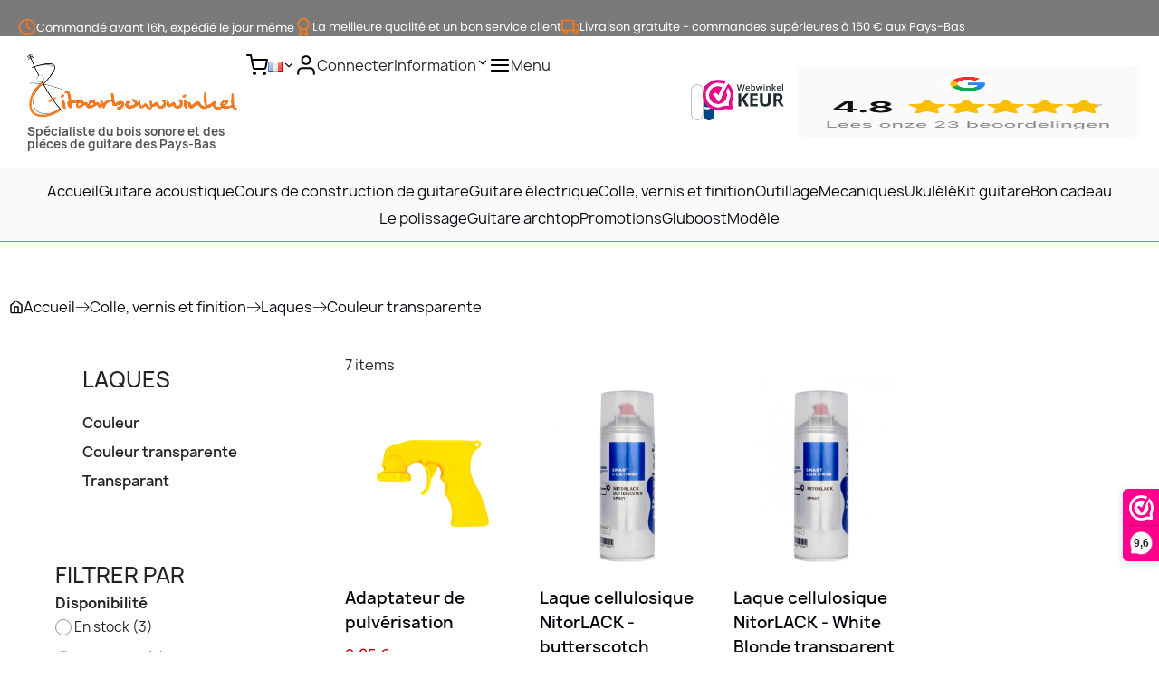

--- FILE ---
content_type: text/html; charset=utf-8
request_url: https://gitaarbouwwinkel.be/fr/384-couleur-transparente
body_size: 59801
content:
<!doctype html>
<html lang="fr-FR">

  <head>
    
      
  <meta charset="utf-8">


  <meta http-equiv="x-ua-compatible" content="ie=edge">



  <title>Couleur transparente</title>
  
    <link rel="preconnect" href="https://fonts.googleapis.com">
<link rel="preconnect" href="https://fonts.gstatic.com" crossorigin>

  
  <meta name="description" content="Vous trouverez ici toutes les laques nitrocellulosiques ou 2K qui ont une couleur transparente. Vous pouvez également trouver les laques qui sont teintées et dont vous continuez à voir le grain du bois ici.">
  <meta name="keywords" content="">
        <link rel="canonical" href="https://gitaarbouwwinkel.be/fr/384-couleur-transparente">
    
          <link rel="alternate" href="https://gitaarbouwwinkel.be/nl/384-transparant-kleur" hreflang="nl-nl">
          <link rel="alternate" href="https://gitaarbouwwinkel.be/en/384-transparant-color" hreflang="en-gb">
          <link rel="alternate" href="https://gitaarbouwwinkel.be/fr/384-couleur-transparente" hreflang="fr-fr">
          <link rel="alternate" href="https://gitaarbouwwinkel.be/de/384-transparente-farbe" hreflang="de-de">
      
  
  
    <script type="application/ld+json">
  {
    "@context": "https://schema.org",
    "@type": "Organization",
    "name" : "Gitaarbouwwinkel.be",
    "url" : "https://gitaarbouwwinkel.be/fr/"
         ,"logo": {
        "@type": "ImageObject",
        "url":"https://gitaarbouwwinkel.be/img/logo-17406513892.jpg"
      }
      }
</script>

<script type="application/ld+json">
  {
    "@context": "https://schema.org",
    "@type": "WebPage",
    "isPartOf": {
      "@type": "WebSite",
      "url":  "https://gitaarbouwwinkel.be/fr/",
      "name": "Gitaarbouwwinkel.be"
    },
    "name": "Couleur transparente",
    "url":  "https://gitaarbouwwinkel.be/fr/384-couleur-transparente"
  }
</script>


  <script type="application/ld+json">
    {
      "@context": "https://schema.org",
      "@type": "BreadcrumbList",
      "itemListElement": [
                  {
            "@type": "ListItem",
            "position": 1,
            "name": "Accueil",
            "item": "https://gitaarbouwwinkel.be/fr/"
          },                  {
            "@type": "ListItem",
            "position": 2,
            "name": "Colle, vernis et finition",
            "item": "https://gitaarbouwwinkel.be/fr/302-colle-vernis-et-finition"
          },                  {
            "@type": "ListItem",
            "position": 3,
            "name": "Laques",
            "item": "https://gitaarbouwwinkel.be/fr/341-laques"
          },                  {
            "@type": "ListItem",
            "position": 4,
            "name": "Couleur transparente",
            "item": "https://gitaarbouwwinkel.be/fr/384-couleur-transparente"
          }              ]
    }
  </script>
  
  
  
  <script type="application/ld+json">
  {
    "@context": "https://schema.org",
    "@type": "ItemList",
    "itemListElement": [
          {
        "@type": "ListItem",
        "position": 1,
        "name": "Adaptateur de pulvérisation",
        "url": "https://gitaarbouwwinkel.be/fr/laques/978-adaptateur-de-pulverisation.html"
      },          {
        "@type": "ListItem",
        "position": 2,
        "name": "Laque cellulosique NitorLACK - butterscotch transparent",
        "url": "https://gitaarbouwwinkel.be/fr/couleur-transparente/1029-laque-cellulosique-nitorlack-butterscotch-transparent.html"
      },          {
        "@type": "ListItem",
        "position": 3,
        "name": "Laque cellulosique NitorLACK - White Blonde transparent",
        "url": "https://gitaarbouwwinkel.be/fr/couleur-transparente/1062-laque-cellulosique-nitorlack-white-blonde-transparent.html"
      }        ]
  }
</script>

  
  
    
  

  
    <meta property="og:title" content="Couleur transparente" />
    <meta property="og:description" content="Vous trouverez ici toutes les laques nitrocellulosiques ou 2K qui ont une couleur transparente. Vous pouvez également trouver les laques qui sont teintées et dont vous continuez à voir le grain du bois ici." />
    <meta property="og:url" content="https://gitaarbouwwinkel.be/fr/384-couleur-transparente" />
    <meta property="og:site_name" content="Gitaarbouwwinkel.be" />
    <meta property="og:type" content="website" />    



  <meta name="viewport" content="width=device-width, initial-scale=1">



  <link rel="icon" type="image/vnd.microsoft.icon" href="https://gitaarbouwwinkel.be/img/favicon.ico?1743490856">
  <link rel="shortcut icon" type="image/x-icon" href="https://gitaarbouwwinkel.be/img/favicon.ico?1743490856">



    <link rel="stylesheet" href="https://fonts.googleapis.com/css?family=Poppins:100,100italic,200,200italic,300,300italic,400,400italic,500,500italic,600,600italic,700,700italic,800,800italic,900,900italic&amp;ver=0.1" type="text/css" media="all">
  <link rel="stylesheet" href="https://gitaarbouwwinkel.be/themes/elementflow/assets/cache/theme-8763d042.css" type="text/css" media="all">




  

  <script type="text/javascript">
        var blockwishlistController = "https:\/\/gitaarbouwwinkel.be\/fr\/module\/blockwishlist\/action";
        var deliverycountdown_date = "January 21, 2026 16:00";
        var deliverycountdown_msg = "";
        var elementorFrontendConfig = {"environmentMode":{"edit":false,"wpPreview":false,"isScriptDebug":false},"i18n":{"shareOnFacebook":"Share on Facebook","shareOnTwitter":"Share on Twitter","pinIt":"Pin it","download":"Download","downloadImage":"Download image","fullscreen":"Fullscreen","zoom":"Zoom","share":"Share","playVideo":"Play Video","previous":"Previous","next":"Next","close":"Close","a11yCarouselWrapperAriaLabel":"Carousel | Horizontal scrolling: Arrow Left & Right","a11yCarouselPrevSlideMessage":"Previous slide","a11yCarouselNextSlideMessage":"Next slide","a11yCarouselFirstSlideMessage":"This is the first slide","a11yCarouselLastSlideMessage":"This is the last slide","a11yCarouselPaginationBulletMessage":"Go to slide"},"is_rtl":false,"breakpoints":{"xs":0,"sm":480,"md":768,"lg":992,"xl":1200,"xxl":1440,"fw":1600},"responsive":{"breakpoints":{"mobile":{"label":"Mobile Portrait","value":576,"default_value":576,"direction":"max","is_enabled":true},"mobile_extra":{"label":"Mobile Landscape","value":768,"default_value":768,"direction":"max","is_enabled":false},"tablet":{"label":"Tablet Portrait","value":992,"default_value":992,"direction":"max","is_enabled":true},"tablet_extra":{"label":"Tablet Landscape","value":1200,"default_value":1200,"direction":"max","is_enabled":false},"laptop":{"label":"Laptop","value":1366,"default_value":1366,"direction":"max","is_enabled":false},"widescreen":{"label":"Widescreen","value":2400,"default_value":2400,"direction":"min","is_enabled":false}},"hasCustomBreakpoints":false},"version":"2.3.2","is_static":false,"experimentalFeatures":{"e_font_icon_svg":true,"additional_custom_breakpoints":true,"container":true,"container_grid":true,"e_swiper_latest":true,"e_nested_atomic_repeaters":true,"e_optimized_markup":true,"e_onboarding":true,"nested-elements":true,"editor_v2":true,"link-in-bio":true},"kit":{"global_image_lightbox":false,"lightbox_enable_counter":false,"lightbox_enable_fullscreen":false,"lightbox_enable_zoom":false,"lightbox_enable_share":false},"urls":{"assets":"\/modules\/stsitebuilder\/libs\/elementor\/assets\/","ajaxurl":"","uploadUrl":"http:\/\/gitaarbouwwinkel.be\/js\/elementor\/css\/"},"nonces":[],"swiperClass":"swiper","prestashop":{"genders":[{"id":1,"name":"M"},{"id":2,"name":"Mme"}]},"hasQuickviewTemplate":false,"settings":{"styleGlobals":[],"page":[],"editorPreferences":[],"themeEditorCustomCode":[],"themeEditorLightbox":[],"themeEditorSidebar":[],"themeEditorSideCartPanel":[],"themeEditorTypography":[],"themeEditorGeneral":{"stsb_active_breakpoints":["viewport_mobile","viewport_tablet"]},"themeEditorButtons":[],"themeEditorClassic":[],"childThemeMyAccount":[],"childThemeCheckout":[]}};
        var prestashop = {"cart":{"products":[],"totals":{"total":{"type":"total","label":"Total","amount":0,"value":"0,00\u00a0\u20ac"},"total_including_tax":{"type":"total","label":"Total TTC","amount":0,"value":"0,00\u00a0\u20ac"},"total_excluding_tax":{"type":"total","label":"Total HT :","amount":0,"value":"0,00\u00a0\u20ac"}},"subtotals":{"products":{"type":"products","label":"Sous-total","amount":0,"value":"0,00\u00a0\u20ac"},"discounts":null,"shipping":{"type":"shipping","label":"Livraison","amount":0,"value":""},"tax":null},"products_count":0,"summary_string":"0 articles","vouchers":{"allowed":1,"added":[]},"discounts":[],"minimalPurchase":0,"minimalPurchaseRequired":""},"currency":{"id":1,"name":"Euro","iso_code":"EUR","iso_code_num":"978","sign":"\u20ac"},"customer":{"lastname":null,"firstname":null,"email":null,"birthday":null,"newsletter":null,"newsletter_date_add":null,"optin":null,"website":null,"company":null,"siret":null,"ape":null,"is_logged":false,"gender":{"type":null,"name":null},"addresses":[]},"country":{"id_zone":"2","id_currency":"0","call_prefix":"1","iso_code":"US","active":"1","contains_states":"1","need_identification_number":"0","need_zip_code":"1","zip_code_format":"NNNNN","display_tax_label":"0","name":{"1":"Verenigde Staten","2":"United States","3":"\u00c9tats-Unis","4":"Vereinigte Staaten"},"id":21},"language":{"name":"Fran\u00e7ais (French)","iso_code":"fr","locale":"fr-FR","language_code":"fr-fr","active":"1","is_rtl":"0","date_format_lite":"d\/m\/Y","date_format_full":"d\/m\/Y H:i:s","id":3},"page":{"title":"","canonical":"https:\/\/gitaarbouwwinkel.be\/fr\/384-couleur-transparente","meta":{"title":"Couleur transparente","description":"Vous trouverez ici toutes les laques nitrocellulosiques ou 2K qui ont une couleur transparente. Vous pouvez \u00e9galement trouver les laques qui sont teint\u00e9es et dont vous continuez \u00e0 voir le grain du bois ici.","keywords":"","robots":"index"},"page_name":"category","body_classes":{"lang-fr":true,"lang-rtl":false,"country-US":true,"currency-EUR":true,"layout-full-width":true,"page-category":true,"tax-display-disabled":true,"page-customer-account":false,"category-id-384":true,"category-Couleur transparente":true,"category-id-parent-341":true,"category-depth-level-4":true},"admin_notifications":[],"password-policy":{"feedbacks":{"0":"Tr\u00e8s faible","1":"Faible","2":"Moyenne","3":"Fort","4":"Tr\u00e8s fort","Straight rows of keys are easy to guess":"Les suites de touches sur le clavier sont faciles \u00e0 deviner","Short keyboard patterns are easy to guess":"Les mod\u00e8les courts sur le clavier sont faciles \u00e0 deviner.","Use a longer keyboard pattern with more turns":"Utilisez une combinaison de touches plus longue et plus complexe.","Repeats like \"aaa\" are easy to guess":"Les r\u00e9p\u00e9titions (ex. : \"aaa\") sont faciles \u00e0 deviner.","Repeats like \"abcabcabc\" are only slightly harder to guess than \"abc\"":"Les r\u00e9p\u00e9titions (ex. : \"abcabcabc\") sont seulement un peu plus difficiles \u00e0 deviner que \"abc\".","Sequences like abc or 6543 are easy to guess":"Les s\u00e9quences (ex. : abc ou 6543) sont faciles \u00e0 deviner.","Recent years are easy to guess":"Les ann\u00e9es r\u00e9centes sont faciles \u00e0 deviner.","Dates are often easy to guess":"Les dates sont souvent faciles \u00e0 deviner.","This is a top-10 common password":"Ce mot de passe figure parmi les 10 mots de passe les plus courants.","This is a top-100 common password":"Ce mot de passe figure parmi les 100 mots de passe les plus courants.","This is a very common password":"Ceci est un mot de passe tr\u00e8s courant.","This is similar to a commonly used password":"Ce mot de passe est similaire \u00e0 un mot de passe couramment utilis\u00e9.","A word by itself is easy to guess":"Un mot seul est facile \u00e0 deviner.","Names and surnames by themselves are easy to guess":"Les noms et les surnoms seuls sont faciles \u00e0 deviner.","Common names and surnames are easy to guess":"Les noms et les pr\u00e9noms courants sont faciles \u00e0 deviner.","Use a few words, avoid common phrases":"Utilisez quelques mots, \u00e9vitez les phrases courantes.","No need for symbols, digits, or uppercase letters":"Pas besoin de symboles, de chiffres ou de majuscules.","Avoid repeated words and characters":"\u00c9viter de r\u00e9p\u00e9ter les mots et les caract\u00e8res.","Avoid sequences":"\u00c9viter les s\u00e9quences.","Avoid recent years":"\u00c9vitez les ann\u00e9es r\u00e9centes.","Avoid years that are associated with you":"\u00c9vitez les ann\u00e9es qui vous sont associ\u00e9es.","Avoid dates and years that are associated with you":"\u00c9vitez les dates et les ann\u00e9es qui vous sont associ\u00e9es.","Capitalization doesn't help very much":"Les majuscules ne sont pas tr\u00e8s utiles.","All-uppercase is almost as easy to guess as all-lowercase":"Un mot de passe tout en majuscules est presque aussi facile \u00e0 deviner qu'un mot de passe tout en minuscules.","Reversed words aren't much harder to guess":"Les mots invers\u00e9s ne sont pas beaucoup plus difficiles \u00e0 deviner.","Predictable substitutions like '@' instead of 'a' don't help very much":"Les substitutions pr\u00e9visibles comme '\"@\" au lieu de \"a\" n'aident pas beaucoup.","Add another word or two. Uncommon words are better.":"Ajoutez un autre mot ou deux. Pr\u00e9f\u00e9rez les mots peu courants."}}},"shop":{"name":"Gitaarbouwwinkel.be","logo":"https:\/\/gitaarbouwwinkel.be\/img\/logo-17406513892.jpg","stores_icon":"https:\/\/gitaarbouwwinkel.be\/img\/logo_stores.png","favicon":"https:\/\/gitaarbouwwinkel.be\/img\/favicon.ico"},"core_js_public_path":"\/themes\/","urls":{"base_url":"https:\/\/gitaarbouwwinkel.be\/","current_url":"https:\/\/gitaarbouwwinkel.be\/fr\/384-couleur-transparente","shop_domain_url":"https:\/\/gitaarbouwwinkel.be","img_ps_url":"https:\/\/gitaarbouwwinkel.be\/img\/","img_cat_url":"https:\/\/gitaarbouwwinkel.be\/img\/c\/","img_lang_url":"https:\/\/gitaarbouwwinkel.be\/img\/l\/","img_prod_url":"https:\/\/gitaarbouwwinkel.be\/img\/p\/","img_manu_url":"https:\/\/gitaarbouwwinkel.be\/img\/m\/","img_sup_url":"https:\/\/gitaarbouwwinkel.be\/img\/su\/","img_ship_url":"https:\/\/gitaarbouwwinkel.be\/img\/s\/","img_store_url":"https:\/\/gitaarbouwwinkel.be\/img\/st\/","img_col_url":"https:\/\/gitaarbouwwinkel.be\/img\/co\/","img_url":"https:\/\/gitaarbouwwinkel.be\/themes\/classic\/assets\/img\/","css_url":"https:\/\/gitaarbouwwinkel.be\/themes\/classic\/assets\/css\/","js_url":"https:\/\/gitaarbouwwinkel.be\/themes\/classic\/assets\/js\/","pic_url":"https:\/\/gitaarbouwwinkel.be\/upload\/","theme_assets":"https:\/\/gitaarbouwwinkel.be\/themes\/classic\/assets\/","theme_dir":"https:\/\/gitaarbouwwinkel.be\/themes\/elementflow\/","child_theme_assets":"https:\/\/gitaarbouwwinkel.be\/themes\/elementflow\/assets\/","child_img_url":"https:\/\/gitaarbouwwinkel.be\/themes\/elementflow\/assets\/img\/","child_css_url":"https:\/\/gitaarbouwwinkel.be\/themes\/elementflow\/assets\/css\/","child_js_url":"https:\/\/gitaarbouwwinkel.be\/themes\/elementflow\/assets\/js\/","pages":{"address":"https:\/\/gitaarbouwwinkel.be\/fr\/adresse","addresses":"https:\/\/gitaarbouwwinkel.be\/fr\/adresses","authentication":"https:\/\/gitaarbouwwinkel.be\/fr\/connexion","manufacturer":"https:\/\/gitaarbouwwinkel.be\/fr\/brands","cart":"https:\/\/gitaarbouwwinkel.be\/fr\/panier","category":"https:\/\/gitaarbouwwinkel.be\/fr\/index.php?controller=category","cms":"https:\/\/gitaarbouwwinkel.be\/fr\/index.php?controller=cms","contact":"https:\/\/gitaarbouwwinkel.be\/fr\/nous-contacter","discount":"https:\/\/gitaarbouwwinkel.be\/fr\/reduction","guest_tracking":"https:\/\/gitaarbouwwinkel.be\/fr\/suivi-commande-invite","history":"https:\/\/gitaarbouwwinkel.be\/fr\/historique-commandes","identity":"https:\/\/gitaarbouwwinkel.be\/fr\/identite","index":"https:\/\/gitaarbouwwinkel.be\/fr\/","my_account":"https:\/\/gitaarbouwwinkel.be\/fr\/mon-compte","order_confirmation":"https:\/\/gitaarbouwwinkel.be\/fr\/confirmation-commande","order_detail":"https:\/\/gitaarbouwwinkel.be\/fr\/order-detail","order_follow":"https:\/\/gitaarbouwwinkel.be\/fr\/suivi-commande","order":"https:\/\/gitaarbouwwinkel.be\/fr\/commande","order_return":"https:\/\/gitaarbouwwinkel.be\/fr\/order_return","order_slip":"https:\/\/gitaarbouwwinkel.be\/fr\/avoirs","pagenotfound":"https:\/\/gitaarbouwwinkel.be\/fr\/page-introuvable","password":"https:\/\/gitaarbouwwinkel.be\/fr\/recuperation-mot-de-passe","pdf_invoice":"https:\/\/gitaarbouwwinkel.be\/fr\/pdf_invoice","pdf_order_return":"https:\/\/gitaarbouwwinkel.be\/fr\/pdf_order_return","pdf_order_slip":"https:\/\/gitaarbouwwinkel.be\/fr\/pdf_order_slip","prices_drop":"https:\/\/gitaarbouwwinkel.be\/fr\/promotions","product":"https:\/\/gitaarbouwwinkel.be\/fr\/index.php?controller=product","registration":"https:\/\/gitaarbouwwinkel.be\/fr\/index.php?controller=registration","search":"https:\/\/gitaarbouwwinkel.be\/fr\/recherche","sitemap":"https:\/\/gitaarbouwwinkel.be\/fr\/plan du site","stores":"https:\/\/gitaarbouwwinkel.be\/fr\/magasins","supplier":"https:\/\/gitaarbouwwinkel.be\/fr\/fournisseur","new_products":"https:\/\/gitaarbouwwinkel.be\/fr\/nouveaux-produits","brands":"https:\/\/gitaarbouwwinkel.be\/fr\/brands","register":"https:\/\/gitaarbouwwinkel.be\/fr\/index.php?controller=registration","order_login":"https:\/\/gitaarbouwwinkel.be\/fr\/commande?login=1"},"alternative_langs":{"nl-nl":"https:\/\/gitaarbouwwinkel.be\/nl\/384-transparant-kleur","en-gb":"https:\/\/gitaarbouwwinkel.be\/en\/384-transparant-color","fr-fr":"https:\/\/gitaarbouwwinkel.be\/fr\/384-couleur-transparente","de-de":"https:\/\/gitaarbouwwinkel.be\/de\/384-transparente-farbe"},"actions":{"logout":"https:\/\/gitaarbouwwinkel.be\/fr\/?mylogout="},"no_picture_image":{"bySize":{"hsma_default":{"url":"https:\/\/gitaarbouwwinkel.be\/img\/p\/fr-default-hsma_default.jpg","width":55,"height":55},"cart_default":{"url":"https:\/\/gitaarbouwwinkel.be\/img\/p\/fr-default-cart_default.jpg","width":70,"height":80},"small_default":{"url":"https:\/\/gitaarbouwwinkel.be\/img\/p\/fr-default-small_default.jpg","width":105,"height":120},"cart_default_2x":{"url":"https:\/\/gitaarbouwwinkel.be\/img\/p\/fr-default-cart_default_2x.jpg","width":140,"height":160},"small_default_2x":{"url":"https:\/\/gitaarbouwwinkel.be\/img\/p\/fr-default-small_default_2x.jpg","width":210,"height":240},"home_default":{"url":"https:\/\/gitaarbouwwinkel.be\/img\/p\/fr-default-home_default.jpg","width":280,"height":320},"medium_default":{"url":"https:\/\/gitaarbouwwinkel.be\/img\/p\/fr-default-medium_default.jpg","width":370,"height":423},"home_default_2x":{"url":"https:\/\/gitaarbouwwinkel.be\/img\/p\/fr-default-home_default_2x.jpg","width":560,"height":640},"large_default":{"url":"https:\/\/gitaarbouwwinkel.be\/img\/p\/fr-default-large_default.jpg","width":700,"height":800},"medium_default_2x":{"url":"https:\/\/gitaarbouwwinkel.be\/img\/p\/fr-default-medium_default_2x.jpg","width":740,"height":846},"large_default_2x":{"url":"https:\/\/gitaarbouwwinkel.be\/img\/p\/fr-default-large_default_2x.jpg","width":1200,"height":1372},"superlarge_default":{"url":"https:\/\/gitaarbouwwinkel.be\/img\/p\/fr-default-superlarge_default.jpg","width":1200,"height":1372},"superlarge_default_2x":{"url":"https:\/\/gitaarbouwwinkel.be\/img\/p\/fr-default-superlarge_default_2x.jpg","width":1200,"height":1372}},"small":{"url":"https:\/\/gitaarbouwwinkel.be\/img\/p\/fr-default-hsma_default.jpg","width":55,"height":55},"medium":{"url":"https:\/\/gitaarbouwwinkel.be\/img\/p\/fr-default-medium_default.jpg","width":370,"height":423},"large":{"url":"https:\/\/gitaarbouwwinkel.be\/img\/p\/fr-default-superlarge_default_2x.jpg","width":1200,"height":1372},"legend":""}},"configuration":{"display_taxes_label":false,"display_prices_tax_incl":true,"is_catalog":false,"show_prices":true,"opt_in":{"partner":false},"quantity_discount":{"type":"discount","label":"Remise sur prix unitaire"},"voucher_enabled":1,"return_enabled":1},"field_required":[],"breadcrumb":{"links":[{"title":"Accueil","url":"https:\/\/gitaarbouwwinkel.be\/fr\/"},{"title":"Colle, vernis et finition","url":"https:\/\/gitaarbouwwinkel.be\/fr\/302-colle-vernis-et-finition"},{"title":"Laques","url":"https:\/\/gitaarbouwwinkel.be\/fr\/341-laques"},{"title":"Couleur transparente","url":"https:\/\/gitaarbouwwinkel.be\/fr\/384-couleur-transparente"}],"count":4},"link":{"protocol_link":"https:\/\/","protocol_content":"https:\/\/"},"time":1769013155,"static_token":"7a142ef93f178e68abd3f41c3383eed2","token":"4f82195c35b057ecaf587a23b10e9b6e","debug":false};
        var productsAlreadyTagged = [];
        var psr_icon_color = "#F19D76";
        var removeFromWishlistUrl = "https:\/\/gitaarbouwwinkel.be\/fr\/module\/blockwishlist\/action?action=deleteProductFromWishlist";
        var stsitebuilder = {"cart_url":"\/\/gitaarbouwwinkel.be\/fr\/panier","cart_page":"\/\/gitaarbouwwinkel.be\/fr\/panier?action=show","maximum_already_message":"You already have the maximum quantity available for this product.","blockwishlist_is_required":"Make sure the Wishlist by PrestaShop is installed & enabled.","version":"2.3.2","che_cart_summary_sticky":0};
        var vncfc_fc_url = "https:\/\/gitaarbouwwinkel.be\/fr\/vncfc?";
        var wishlistAddProductToCartUrl = "https:\/\/gitaarbouwwinkel.be\/fr\/module\/blockwishlist\/action?action=addProductToCart";
        var wishlistUrl = "https:\/\/gitaarbouwwinkel.be\/fr\/module\/blockwishlist\/view";
      </script>



  <script>
	if(typeof(productsAlreadyTagged) ==='undefined')
        var productsAlreadyTagged = [];
</script><script>(function(url,id){var script=document.createElement('script');script.async=true;script.src=url+'/sidebar.js?id='+id+'&c='+cachebuster(10,id);var ref=document.getElementsByTagName('script')[0];ref.parentNode.insertBefore(script,ref);function cachebuster(refreshMinutes,id){var now=Date.now();var interval=refreshMinutes*60e3;var shift=(Math.sin(id)||0)*interval;return Math.floor((now+shift)/interval);}})('https://dashboard.webwinkelkeur.nl',1206330);</script><script type="text/javascript">
    var pa_pl_secret_key = 'b6c2974ce2b544736d8120613fa568fa';
    var pa_select_combi_msg = 'Merci de sélectionner une combinaison ';
    var pa_valid_email_msg = 'Merci de renseigner une adresse email valide ';
    var pa_cust_class = '';
    var pa_pl_cust_sel = '';
    var pa_cust_filter = '';
    var pa_cust_selector = '';
    var pa_cust_butt_cont = '';
    var pa_remove_oos_button = parseInt(0);
    var pa_oos_button_placement = parseInt(0);
    var pa_oos_selector = 'span.ajax_add_to_cart_button';
            var pa_side_position = '5';
        var pa_product_list_ajax = 'https://gitaarbouwwinkel.be/fr/module/productsalert/Displaybox';
    </script>
    <style>
        .product-miniature .productsalert {
            position: absolute;
            height: auto;
            bottom: 5em;
            width: inherit;
            background: inherit;
            font-size: 14px;
        }

        .product-miniature .PA_save_alert {
            font-size: 11px;
        }

        
            @media (min-width:768px){.product-miniature .productsalert{ bottom: 3em;}}
            @media (max-width:767px){.product-miniature .productsalert{ bottom: 5em;}}
        


        .pa_li_wrapper {
            background-color: rgba(0, 0, 0, 0.4);
            width: 100%;
            height: 100%;
            overflow: hidden;
            position: fixed;
            z-index: 99999;
            display:none;
        }
    </style>
<div class="pa_li_wrapper">
    <div class="pa_li_wrapper_content">

    </div>
</div><script async src="https://www.googletagmanager.com/gtag/js?id=G-W6955DET3V "></script>
<script>
  window.dataLayer = window.dataLayer || [];
  function gtag(){dataLayer.push(arguments);}
  gtag('js', new Date());
  gtag(
    'config',
    'G-W6955DET3V ',
    {
      'debug_mode':false
                      }
  );
</script>

<link rel="amphtml" href="//gitaarbouwwinkel.be/fr/module/amp/category?idCategory=384"/>


    
  </head>

  <body id="category" class="lang-fr country-us currency-eur layout-full-width page-category tax-display-disabled category-id-384 category-couleur-transparente category-id-parent-341 category-depth-level-4">

    
      
    

    <main>
      
              

      <header id="header">
        

  <div class="header-banner">
    
  </div>

<div id="stsb-header"><style>#stsb-header .elementor-867 .elementor-element.elementor-element-5badde5{--display:flex;--height:2.5em;--justify-content:center;--flex-wrap:nowrap;--background-transition:0.3s;}#stsb-header .elementor-867 .elementor-element.elementor-element-5badde5:not(.elementor-motion-effects-element-type-background), #stsb-header .elementor-867 .elementor-element.elementor-element-5badde5 > .elementor-motion-effects-container > .elementor-motion-effects-layer{background-color:var( --e-global-color-69c11ed );}#stsb-header .elementor-867 .elementor-element.elementor-element-5badde5, #stsb-header .elementor-867 .elementor-element.elementor-element-5badde5::before{--border-transition:0.3s;}#stsb-header .elementor-867 .elementor-element.elementor-element-1aae622{--display:flex;--flex-direction:row;--container-widget-width:initial;--container-widget-height:100%;--container-widget-flex-grow:1;--container-widget-align-self:stretch;--flex-wrap-mobile:wrap;--justify-content:center;--flex-wrap:nowrap;--background-transition:0.3s;}#stsb-header .elementor-867 .elementor-element.elementor-element-75dec21 .elementor-icon-box-wrapper{--flex-direction:row;--align-items:center;--gap:15px;}#stsb-header .elementor-867 .elementor-element.elementor-element-75dec21.elementor-view-stacked .elementor-icon{background-color:var( --e-global-color-131498f );}#stsb-header .elementor-867 .elementor-element.elementor-element-75dec21.elementor-view-framed .elementor-icon, #stsb-header .elementor-867 .elementor-element.elementor-element-75dec21.elementor-view-default .elementor-icon{fill:var( --e-global-color-131498f );color:var( --e-global-color-131498f );border-color:var( --e-global-color-131498f );}#stsb-header .elementor-867 .elementor-element.elementor-element-75dec21 .elementor-icon{font-size:20px;}#stsb-header .elementor-867 .elementor-element.elementor-element-75dec21 .elementor-icon-box-content .elementor-icon-box-description{font-family:"Poppins", Sans-serif;font-size:13px;font-weight:400;}#stsb-header .elementor-867 .elementor-element.elementor-element-75dec21 .elementor-icon-box-title{color:var( --e-global-color-primary );}#stsb-header .elementor-867 .elementor-element.elementor-element-75dec21 .elementor-icon-box-description{color:var( --e-global-color-2063e20 );}#stsb-header .elementor-867 .elementor-element.elementor-element-75dec21 .elementor-widget-container:hover .elementor-icon-box-title{color:var( --e-global-color-primary );}#stsb-header .elementor-867 .elementor-element.elementor-element-e71e612 .elementor-icon-box-wrapper{--flex-direction:row;--align-items:flex-start;--gap:15px;}#stsb-header .elementor-867 .elementor-element.elementor-element-e71e612.elementor-view-stacked .elementor-icon{background-color:var( --e-global-color-131498f );}#stsb-header .elementor-867 .elementor-element.elementor-element-e71e612.elementor-view-framed .elementor-icon, #stsb-header .elementor-867 .elementor-element.elementor-element-e71e612.elementor-view-default .elementor-icon{fill:var( --e-global-color-131498f );color:var( --e-global-color-131498f );border-color:var( --e-global-color-131498f );}#stsb-header .elementor-867 .elementor-element.elementor-element-e71e612 .elementor-icon{font-size:20px;}#stsb-header .elementor-867 .elementor-element.elementor-element-e71e612 .elementor-icon-box-content .elementor-icon-box-description{font-family:"Poppins", Sans-serif;font-size:13px;font-weight:400;}#stsb-header .elementor-867 .elementor-element.elementor-element-e71e612 .elementor-icon-box-title{color:var( --e-global-color-primary );}#stsb-header .elementor-867 .elementor-element.elementor-element-e71e612 .elementor-icon-box-description{color:var( --e-global-color-2063e20 );}#stsb-header .elementor-867 .elementor-element.elementor-element-e71e612 .elementor-widget-container:hover .elementor-icon-box-title{color:var( --e-global-color-primary );}#stsb-header .elementor-867 .elementor-element.elementor-element-b5e1238 .elementor-icon-box-wrapper{--flex-direction:row;--align-items:flex-start;--gap:15px;}#stsb-header .elementor-867 .elementor-element.elementor-element-b5e1238.elementor-view-stacked .elementor-icon{background-color:var( --e-global-color-131498f );}#stsb-header .elementor-867 .elementor-element.elementor-element-b5e1238.elementor-view-framed .elementor-icon, #stsb-header .elementor-867 .elementor-element.elementor-element-b5e1238.elementor-view-default .elementor-icon{fill:var( --e-global-color-131498f );color:var( --e-global-color-131498f );border-color:var( --e-global-color-131498f );}#stsb-header .elementor-867 .elementor-element.elementor-element-b5e1238 .elementor-icon{font-size:20px;}#stsb-header .elementor-867 .elementor-element.elementor-element-b5e1238 .elementor-icon-box-content .elementor-icon-box-title, #stsb-header .elementor-867 .elementor-element.elementor-element-b5e1238 .elementor-icon-box-content .elementor-icon-box-title a{font-family:"Poppins", Sans-serif;font-weight:600;}#stsb-header .elementor-867 .elementor-element.elementor-element-b5e1238 .elementor-icon-box-content .elementor-icon-box-sub-title{font-family:"Poppins", Sans-serif;font-size:1px;font-weight:600;}#stsb-header .elementor-867 .elementor-element.elementor-element-b5e1238 .elementor-icon-box-content .elementor-icon-box-description{font-family:"Poppins", Sans-serif;font-size:13px;font-weight:400;}#stsb-header .elementor-867 .elementor-element.elementor-element-b5e1238 .elementor-icon-box-title{color:var( --e-global-color-primary );}#stsb-header .elementor-867 .elementor-element.elementor-element-b5e1238 .elementor-icon-box-description{color:var( --e-global-color-2063e20 );}#stsb-header .elementor-867 .elementor-element.elementor-element-b5e1238 .elementor-widget-container:hover .elementor-icon-box-title{color:var( --e-global-color-primary );}#stsb-header .elementor-867 .elementor-element.elementor-element-0171da2{--display:grid;--e-con-grid-template-columns:0.5fr 1fr 1fr;--e-con-grid-template-rows:repeat(1, 1fr);--grid-auto-flow:row;--background-transition:0.3s;}#stsb-header .elementor-867 .elementor-element.elementor-element-6482f00{--display:grid;--e-con-grid-template-columns:repeat(1, 1fr);--e-con-grid-template-rows:repeat(1, 1fr);--grid-auto-flow:row;--background-transition:0.3s;--margin-top:0px;--margin-bottom:0px;--margin-left:10px;--margin-right:0px;}#stsb-header .elementor-867 .elementor-element.elementor-element-67e6010 .elementor-image img{width:337px;}#stsb-header .elementor-867 .elementor-element.elementor-element-f7ac623 .elementor-paragraph-text,#stsb-header .elementor-867 .elementor-element.elementor-element-f7ac623 .elementor-paragraph-text{font-size:13px;}#stsb-header .elementor-867 .elementor-element.elementor-element-f7ac623 .elementor-paragraph-text u, #stsb-header .elementor-867 .elementor-element.elementor-element-f7ac623 .elementor-paragraph-text i, #stsb-header .elementor-867 .elementor-element.elementor-element-f7ac623 .elementor-paragraph-text b{vertical-align:baseline;}#stsb-header .elementor-867 .elementor-element.elementor-element-37b0076{--display:flex;--flex-direction:row;--container-widget-width:calc( ( 1 - var( --container-widget-flex-grow ) ) * 100% );--container-widget-height:100%;--container-widget-flex-grow:1;--container-widget-align-self:stretch;--flex-wrap-mobile:wrap;--justify-content:center;--align-items:center;--gap:20px 20px;--flex-wrap:nowrap;--background-transition:0.3s;}#stsb-header .elementor-867 .elementor-element.elementor-element-b3b3e86 .stsb_cart_widget_link{--flex-wrap:nowrap;}#stsb-header .elementor-867 .elementor-element.elementor-element-b3b3e86 .stsb_cart_widget_link > div{gap:5px;}#stsb-header .elementor-867 .elementor-element.elementor-element-b3b3e86 .stsb_cart_widget_icon{font-size:24px;}#stsb-header .elementor-867 .elementor-element.elementor-element-b3b3e86 .stsb_cart_widget_icon svg{width:24px;}#stsb-header .elementor-867 .elementor-element.elementor-element-b3b3e86 .stsb_cart_widget_link:hover{color:var( --e-global-color-131498f );}#stsb-header .elementor-867 .elementor-element.elementor-element-b3b3e86 .stsb_cart_widget_link:hover svg{fill:var( --e-global-color-131498f );}#stsb-header .elementor-867 .elementor-element.elementor-element-b3b3e86 .stsb_bubble{color:var( --e-global-color-2063e20 );background:var( --e-global-color-131498f );right:-5px;top:-5px;}#stsb-header .elementor-867 .elementor-element.elementor-element-b3b3e86 .stsb_bubble svg{fill:var( --e-global-color-2063e20 );}#stsb-header .elementor-867 .elementor-element.elementor-element-b3b3e86 .stsb-dropdown-toggle{font-size:14px;}#stsb-header .elementor-867 .elementor-element.elementor-element-b3b3e86 .stsb-dropdown-toggle svg{width:14px;}#stsb-header .elementor-867 .elementor-element.elementor-element-b3b3e86 .stsb_small_cart_checkout_section{--align-items:center;--container-widget-width:calc( ( 1 - var( --container-widget-flex-grow ) ) * 100% );--flex-wrap:nowrap;}#stsb-header .elementor-867 .elementor-element.elementor-element-e310a19 .stsb_localization_link{--align-items:center;--container-widget-width:calc( ( 1 - var( --container-widget-flex-grow ) ) * 100% );--gap:5px 5px;--flex-wrap:nowrap;}#stsb-header .elementor-867 .elementor-element.elementor-element-e310a19 .stsb_localization_link > div{gap:5px;}#stsb-header .elementor-867 .elementor-element.elementor-element-e310a19 .stsb-dropdown-toggle{font-size:14px;}#stsb-header .elementor-867 .elementor-element.elementor-element-e310a19 .stsb-dropdown-toggle svg{width:14px;}#stsb-header .elementor-867 .elementor-element.elementor-element-e310a19 .dropdown-header{color:var( --e-global-color-text );}#stsb-header .elementor-867 .elementor-element.elementor-element-03c2e5f .stsb_customer_sign_in .stsb_customer_link{--align-items:center;--container-widget-width:calc( ( 1 - var( --container-widget-flex-grow ) ) * 100% );--flex-wrap:nowrap;}#stsb-header .elementor-867 .elementor-element.elementor-element-03c2e5f .stsb_customer_sign_in .stsb_customer_widget_icon i{font-size:24px;}#stsb-header .elementor-867 .elementor-element.elementor-element-03c2e5f .stsb_customer_sign_in .stsb_customer_widget_icon svg{width:24px;}#stsb-header .elementor-867 .elementor-element.elementor-element-03c2e5f .stsb_customer_logged .stsb_customer_link{--flex-wrap:nowrap;}#stsb-header .elementor-867 .elementor-element.elementor-element-03c2e5f .stsb_customer_logged .stsb_customer_widget_icon i{font-size:30px;}#stsb-header .elementor-867 .elementor-element.elementor-element-03c2e5f .stsb_customer_logged .stsb_customer_widget_icon svg{width:30px;}#stsb-header .elementor-867 .elementor-element.elementor-element-03c2e5f .stsb-dropdown-toggle{font-size:14px;}#stsb-header .elementor-867 .elementor-element.elementor-element-03c2e5f .stsb-dropdown-toggle svg{width:14px;}#stsb-header .elementor-867 .elementor-element.elementor-element-03c2e5f .dropdown-item .stsb_icon_wrapper{font-size:14px;}#stsb-header .elementor-867 .elementor-element.elementor-element-03c2e5f .dropdown-item .stsb_icon_wrapper svg{width:14px;}#stsb-header .elementor-867 .elementor-element.elementor-element-26b8a0f .stsb_dropdown_link > div{gap:0px;}#stsb-header .elementor-867 .elementor-element.elementor-element-26b8a0f .stsb_dropdown_link{--gap:10px 10px;--flex-wrap:nowrap;}#stsb-header .elementor-867 .elementor-element.elementor-element-26b8a0f .stsb_dropdown_link .stsb_header_label_item.stsb_icon_wrapper{font-size:24px;}#stsb-header .elementor-867 .elementor-element.elementor-element-26b8a0f .stsb_dropdown_link .stsb_header_label_item.stsb_icon_wrapper svg{width:24px;}#stsb-header .elementor-867 .elementor-element.elementor-element-26b8a0f .stsb-dropdown-toggle{font-size:14px;}#stsb-header .elementor-867 .elementor-element.elementor-element-26b8a0f .stsb-dropdown-toggle svg{width:14px;}#stsb-header .elementor-867 .elementor-element.elementor-element-26b8a0f .dropdown-item .stsb_icon_wrapper{font-size:14px;}#stsb-header .elementor-867 .elementor-element.elementor-element-26b8a0f .dropdown-item .stsb_icon_wrapper svg{width:14px;}#stsb-header .elementor-867 .elementor-element.elementor-element-1a29001 .stsb_flex_wrapper{--justify-content:flex-end;--align-items:center;--container-widget-width:calc( ( 1 - var( --container-widget-flex-grow ) ) * 100% );--gap:10px 10px;--flex-wrap:nowrap;}#stsb-header .elementor-867 .elementor-element.elementor-element-1a29001 .stsb_bar_item i{font-size:24px;}#stsb-header .elementor-867 .elementor-element.elementor-element-1a29001 .stsb_bar_item svg{width:24px;}#stsb-header .elementor-867 .elementor-element.elementor-element-1a29001 .stsb_bubble{right:-5px;top:-5px;}#stsb-header .elementor-867 .elementor-element.elementor-element-48a8cde{--display:grid;--e-con-grid-template-columns:repeat(1, 1fr);--e-con-grid-template-rows:repeat(1, 1fr);--grid-auto-flow:column;--align-items:center;--background-transition:0.3s;}#stsb-header .elementor-867 .elementor-element.elementor-element-a335c3e .stsb_search_result_product .stsb_result_con{--e-con-grid-template-columns:repeat(1, 1fr);--e-con-grid-template-rows:repeat(1, 1fr);--grid-auto-flow:row;}#stsb-header .elementor-867 .elementor-element.elementor-element-a335c3e .stsb_search_result_category .stsb_result_con{--e-con-grid-template-columns:repeat(3, 1fr);--e-con-grid-template-rows:repeat(1, 1fr);--grid-auto-flow:row;}#stsb-header .elementor-867 .elementor-element.elementor-element-a335c3e .stsb_search_result_wrapper{--flex-wrap:nowrap;background-color:var( --e-global-color-c2cfb90 );padding:5px 5px 5px 5px;}#stsb-header .elementor-867 .elementor-element.elementor-element-a335c3e .stsb_search_form_input{border-radius:10px 10px 10px 10px;width:1px;}#stsb-header .elementor-867 .elementor-element.elementor-element-a335c3e .stsb_search_form_input, #stsb-header .elementor-867 .elementor-element.elementor-element-a335c3e .stsb_search_form_submit{height:40px;}#stsb-header .elementor-867 .elementor-element.elementor-element-a335c3e .stsb_search_box{--justify-content:center;--flex-direction:row;}#stsb-header .elementor-867 .elementor-element.elementor-element-a335c3e .stsb_search_form_submit{width:79px;height:40px;background-color:var( --e-global-color-5ad3330 );border-radius:10px 10px 10px 10px;}#stsb-header .elementor-867 .elementor-element.elementor-element-a335c3e .stsb_search_form_submit:hover,#stsb-header .elementor-867 .elementor-element.elementor-element-a335c3e .stsb_search_form_submit:focus{background-color:var( --e-global-color-131498f );}#stsb-header .elementor-867 .elementor-element.elementor-element-a335c3e .stsb_search_widget_icon{font-size:24px;}#stsb-header .elementor-867 .elementor-element.elementor-element-a335c3e .stsb_search_widget_icon svg{width:24px;}#stsb-header .elementor-867 .elementor-element.elementor-element-b9259a8 > .elementor-widget-container{padding:0px 10px 0px 0px;}#stsb-header .elementor-867 .elementor-element.elementor-element-0f7c532 img{width:100%;max-width:100%;height:81px;}#stsb-header .elementor-867 .elementor-element.elementor-element-d200c36{--display:flex;--flex-wrap:wrap;--background-transition:0.3s;border-style:solid;--border-style:solid;border-width:0px 0px 1px 0px;--border-top-width:0px;--border-right-width:0px;--border-bottom-width:1px;--border-left-width:0px;border-color:var( --e-global-color-131498f );--border-color:var( --e-global-color-131498f );--margin-top:0px;--margin-bottom:50px;--margin-left:0px;--margin-right:0px;--z-index:100;}#stsb-header .elementor-867 .elementor-element.elementor-element-d200c36:not(.elementor-motion-effects-element-type-background), #stsb-header .elementor-867 .elementor-element.elementor-element-d200c36 > .elementor-motion-effects-container > .elementor-motion-effects-layer{background-color:var( --e-global-color-c2cfb90 );}#stsb-header .elementor-867 .elementor-element.elementor-element-d200c36, #stsb-header .elementor-867 .elementor-element.elementor-element-d200c36::before{--border-transition:0.3s;}#stsb-header .elementor-867 .elementor-element.elementor-element-99591ec{--display:flex;--flex-wrap:nowrap;--background-transition:0.3s;}#stsb-header .elementor-867 .elementor-element.elementor-element-b258a67{--display:flex;--flex-wrap:nowrap;--background-transition:0.3s;}#stsb-header .elementor-867 .elementor-element.elementor-element-b258a67:not(.elementor-motion-effects-element-type-background), #stsb-header .elementor-867 .elementor-element.elementor-element-b258a67 > .elementor-motion-effects-container > .elementor-motion-effects-layer{background-color:var( --e-global-color-c2cfb90 );}#stsb-header .elementor-867 .elementor-element.elementor-element-b258a67, #stsb-header .elementor-867 .elementor-element.elementor-element-b258a67::before{--border-transition:0.3s;}#stsb-header .elementor-867 .elementor-element.elementor-element-f6dba87{--display:grid;--e-con-grid-template-columns:repeat(1, 1fr);--e-con-grid-template-rows:repeat(1, 1fr);--grid-auto-flow:row;--background-transition:0.3s;}#stsb-header .elementor-867 .elementor-element.elementor-element-51af59d .swiper-slide{width:300px;}#stsb-header .elementor-867 .elementor-element.elementor-element-51af59d .swiper-vertical .swiper-slide{height:300px;width:100%;}#stsb-header .elementor-867 .elementor-element.elementor-element-51af59d > .elementor-widget-container > .stsb-n-slider > .swiper-wrapper > .e-con{--width:300px;}#stsb-header .elementor-867 .elementor-element.elementor-element-51af59d > .elementor-widget-container > .stsb_grid_wrapper{--e-con-grid-template-columns:repeat(4, 1fr);--e-con-grid-template-rows:repeat(1, 1fr);--gap:0px 30px;--grid-auto-flow:row;--justify-items:stretch;}#stsb-header .elementor-867 .elementor-element.elementor-element-51af59d>.elementor-widget-container>.swiper{--swiper-button-display:inline-flex;--swiper-button-width:30px;--swiper-button-height:30px;}#stsb-header .elementor-867 .elementor-element.elementor-element-51af59d.elementor-arrows-position-outside>.elementor-widget-container>.swiper{--swiper-button-display:inline-flex;}#stsb-header .elementor-867 .elementor-element.elementor-element-51af59d>.elementor-widget-container>.swiper>.swiper-scrollbar{display:block;}#stsb-header .elementor-867 .elementor-element.elementor-element-51af59d .stsb_heading_warpper .stsb_heading{--margin-right:auto;--rtl-margin-left:auto;}#stsb-header .elementor-867 .elementor-element.elementor-element-51af59d>.elementor-widget-container>.swiper>.elementor-swiper-button,#stsb-header .elementor-867 .elementor-element.elementor-element-51af59d>.elementor-widget-container>.stsb_heading_warpper .elementor-swiper-button{font-size:30px;}#stsb-header .elementor-867 .elementor-element.elementor-element-51af59d>.elementor-widget-container>.swiper>.elementor-swiper-button svg,#stsb-header .elementor-867 .elementor-element.elementor-element-51af59d>.elementor-widget-container>.stsb_heading_warpper .elementor-swiper-button svg{width:30px;}#stsb-header .elementor-867 .elementor-element.elementor-element-51af59d>.elementor-widget-container>.swiper>.elementor-swiper-button{color:var( --e-global-color-primary );}#stsb-header .elementor-867 .elementor-element.elementor-element-51af59d>.elementor-widget-container>.swiper>.elementor-swiper-button svg{fill:var( --e-global-color-primary );}#stsb-header .elementor-867 .elementor-element.elementor-element-51af59d>.elementor-widget-container>.stsb_heading_warpper .elementor-swiper-button{color:var( --e-global-color-primary );}#stsb-header .elementor-867 .elementor-element.elementor-element-51af59d>.elementor-widget-container>.stsb_heading_warpper .elementor-swiper-button svg{fill:var( --e-global-color-primary );}#stsb-header .elementor-867 .elementor-element.elementor-element-51af59d>.elementor-widget-container>.stsb_heading_warpper .elementor-swiper-button .stsb-swiper-button-tr{--stsb-gap:6px;}#stsb-header .elementor-867 .elementor-element.elementor-element-51af59d>.elementor-widget-container>.swiper>.swiper-pagination{--swiper-pagination-bottom:0px;--swiper-pagination-top:auto;--swiper-pagination-right:0px;--swiper-pagination-left:auto;}#stsb-header .elementor-867 .elementor-element.elementor-element-51af59d>.elementor-widget-container>.swiper.swiper-horizontal > .swiper-pagination-progressbar, #stsb-header .elementor-867 .elementor-element.elementor-element-51af59d>.elementor-widget-container>.swiper > .swiper-pagination-progressbar.swiper-pagination-horizontal{top:auto;bottom:0px;}#stsb-header .elementor-867 .elementor-element.elementor-element-51af59d>.elementor-widget-container>.swiper.swiper-vertical > .swiper-pagination-progressbar, #stsb-header .elementor-867 .elementor-element.elementor-element-51af59d>.elementor-widget-container>.swiper > .swiper-pagination-progressbar.swiper-pagination-vertical{left:auto;right:0px;}#stsb-header .elementor-867 .elementor-element.elementor-element-51af59d{width:100%;max-width:100%;}#stsb-header .elementor-867 .elementor-element.elementor-element-b23cd36{--display:flex;--flex-wrap:nowrap;--background-transition:0.3s;}#stsb-header .elementor-867 .elementor-element.elementor-element-e282ba0{--display:flex;--flex-wrap:nowrap;--background-transition:0.3s;}#stsb-header .elementor-867 .elementor-element.elementor-element-e282ba0:not(.elementor-motion-effects-element-type-background), #stsb-header .elementor-867 .elementor-element.elementor-element-e282ba0 > .elementor-motion-effects-container > .elementor-motion-effects-layer{background-color:var( --e-global-color-c2cfb90 );}#stsb-header .elementor-867 .elementor-element.elementor-element-e282ba0, #stsb-header .elementor-867 .elementor-element.elementor-element-e282ba0::before{--border-transition:0.3s;}#stsb-header .elementor-867 .elementor-element.elementor-element-edcfa2a{--display:grid;--e-con-grid-template-columns:repeat(1, 1fr);--e-con-grid-template-rows:repeat(1, 1fr);--grid-auto-flow:row;--background-transition:0.3s;}#stsb-header .elementor-867 .elementor-element.elementor-element-edcfa2a:not(.elementor-motion-effects-element-type-background), #stsb-header .elementor-867 .elementor-element.elementor-element-edcfa2a > .elementor-motion-effects-container > .elementor-motion-effects-layer{background-color:var( --e-global-color-c2cfb90 );}#stsb-header .elementor-867 .elementor-element.elementor-element-edcfa2a, #stsb-header .elementor-867 .elementor-element.elementor-element-edcfa2a::before{--border-transition:0.3s;}#stsb-header .elementor-867 .elementor-element.elementor-element-5a9dee5 .swiper-slide{width:300px;}#stsb-header .elementor-867 .elementor-element.elementor-element-5a9dee5 .swiper-vertical .swiper-slide{height:300px;width:100%;}#stsb-header .elementor-867 .elementor-element.elementor-element-5a9dee5 > .elementor-widget-container > .stsb-n-slider > .swiper-wrapper > .e-con{--width:300px;}#stsb-header .elementor-867 .elementor-element.elementor-element-5a9dee5 > .elementor-widget-container > .stsb_grid_wrapper{--e-con-grid-template-columns:repeat(4, 1fr);--e-con-grid-template-rows:repeat(1, 1fr);--gap:0px 30px;--grid-auto-flow:row;--justify-items:stretch;}#stsb-header .elementor-867 .elementor-element.elementor-element-5a9dee5>.elementor-widget-container>.swiper{--swiper-button-display:inline-flex;--swiper-button-width:30px;--swiper-button-height:30px;}#stsb-header .elementor-867 .elementor-element.elementor-element-5a9dee5.elementor-arrows-position-outside>.elementor-widget-container>.swiper{--swiper-button-display:inline-flex;}#stsb-header .elementor-867 .elementor-element.elementor-element-5a9dee5>.elementor-widget-container>.swiper>.swiper-scrollbar{display:block;}#stsb-header .elementor-867 .elementor-element.elementor-element-5a9dee5 .stsb_heading_warpper .stsb_heading{--margin-right:auto;--rtl-margin-left:auto;}#stsb-header .elementor-867 .elementor-element.elementor-element-5a9dee5>.elementor-widget-container>.swiper>.elementor-swiper-button,#stsb-header .elementor-867 .elementor-element.elementor-element-5a9dee5>.elementor-widget-container>.stsb_heading_warpper .elementor-swiper-button{font-size:30px;}#stsb-header .elementor-867 .elementor-element.elementor-element-5a9dee5>.elementor-widget-container>.swiper>.elementor-swiper-button svg,#stsb-header .elementor-867 .elementor-element.elementor-element-5a9dee5>.elementor-widget-container>.stsb_heading_warpper .elementor-swiper-button svg{width:30px;}#stsb-header .elementor-867 .elementor-element.elementor-element-5a9dee5>.elementor-widget-container>.swiper>.elementor-swiper-button{color:var( --e-global-color-primary );}#stsb-header .elementor-867 .elementor-element.elementor-element-5a9dee5>.elementor-widget-container>.swiper>.elementor-swiper-button svg{fill:var( --e-global-color-primary );}#stsb-header .elementor-867 .elementor-element.elementor-element-5a9dee5>.elementor-widget-container>.stsb_heading_warpper .elementor-swiper-button{color:var( --e-global-color-primary );}#stsb-header .elementor-867 .elementor-element.elementor-element-5a9dee5>.elementor-widget-container>.stsb_heading_warpper .elementor-swiper-button svg{fill:var( --e-global-color-primary );}#stsb-header .elementor-867 .elementor-element.elementor-element-5a9dee5>.elementor-widget-container>.stsb_heading_warpper .elementor-swiper-button .stsb-swiper-button-tr{--stsb-gap:6px;}#stsb-header .elementor-867 .elementor-element.elementor-element-5a9dee5>.elementor-widget-container>.swiper>.swiper-pagination{--swiper-pagination-bottom:0px;--swiper-pagination-top:auto;--swiper-pagination-right:0px;--swiper-pagination-left:auto;}#stsb-header .elementor-867 .elementor-element.elementor-element-5a9dee5>.elementor-widget-container>.swiper.swiper-horizontal > .swiper-pagination-progressbar, #stsb-header .elementor-867 .elementor-element.elementor-element-5a9dee5>.elementor-widget-container>.swiper > .swiper-pagination-progressbar.swiper-pagination-horizontal{top:auto;bottom:0px;}#stsb-header .elementor-867 .elementor-element.elementor-element-5a9dee5>.elementor-widget-container>.swiper.swiper-vertical > .swiper-pagination-progressbar, #stsb-header .elementor-867 .elementor-element.elementor-element-5a9dee5>.elementor-widget-container>.swiper > .swiper-pagination-progressbar.swiper-pagination-vertical{left:auto;right:0px;}#stsb-header .elementor-867 .elementor-element.elementor-element-5a9dee5{width:100%;max-width:100%;}#stsb-header .elementor-867 .elementor-element.elementor-element-3888c61{--display:flex;--flex-wrap:nowrap;--background-transition:0.3s;}#stsb-header .elementor-867 .elementor-element.elementor-element-3888c61:not(.elementor-motion-effects-element-type-background), #stsb-header .elementor-867 .elementor-element.elementor-element-3888c61 > .elementor-motion-effects-container > .elementor-motion-effects-layer{background-color:var( --e-global-color-c2cfb90 );}#stsb-header .elementor-867 .elementor-element.elementor-element-3888c61, #stsb-header .elementor-867 .elementor-element.elementor-element-3888c61::before{--border-transition:0.3s;}#stsb-header .elementor-867 .elementor-element.elementor-element-8ecd042{--display:grid;--e-con-grid-template-columns:repeat(1, 1fr);--e-con-grid-template-rows:repeat(1, 1fr);--grid-auto-flow:row;--background-transition:0.3s;}#stsb-header .elementor-867 .elementor-element.elementor-element-8ecd042:not(.elementor-motion-effects-element-type-background), #stsb-header .elementor-867 .elementor-element.elementor-element-8ecd042 > .elementor-motion-effects-container > .elementor-motion-effects-layer{background-color:var( --e-global-color-c2cfb90 );}#stsb-header .elementor-867 .elementor-element.elementor-element-8ecd042, #stsb-header .elementor-867 .elementor-element.elementor-element-8ecd042::before{--border-transition:0.3s;}#stsb-header .elementor-867 .elementor-element.elementor-element-d8430c8 .swiper-slide{width:300px;}#stsb-header .elementor-867 .elementor-element.elementor-element-d8430c8 .swiper-vertical .swiper-slide{height:300px;width:100%;}#stsb-header .elementor-867 .elementor-element.elementor-element-d8430c8 > .elementor-widget-container > .stsb-n-slider > .swiper-wrapper > .e-con{--width:300px;}#stsb-header .elementor-867 .elementor-element.elementor-element-d8430c8 > .elementor-widget-container > .stsb_grid_wrapper{--e-con-grid-template-columns:repeat(4, 1fr);--e-con-grid-template-rows:repeat(1, 1fr);--gap:0px 30px;--grid-auto-flow:row;--justify-items:stretch;}#stsb-header .elementor-867 .elementor-element.elementor-element-d8430c8>.elementor-widget-container>.swiper{--swiper-button-display:inline-flex;--swiper-button-width:30px;--swiper-button-height:30px;}#stsb-header .elementor-867 .elementor-element.elementor-element-d8430c8.elementor-arrows-position-outside>.elementor-widget-container>.swiper{--swiper-button-display:inline-flex;}#stsb-header .elementor-867 .elementor-element.elementor-element-d8430c8>.elementor-widget-container>.swiper>.swiper-scrollbar{display:block;}#stsb-header .elementor-867 .elementor-element.elementor-element-d8430c8 .stsb_heading_warpper .stsb_heading{--margin-right:auto;--rtl-margin-left:auto;}#stsb-header .elementor-867 .elementor-element.elementor-element-d8430c8>.elementor-widget-container>.swiper>.elementor-swiper-button,#stsb-header .elementor-867 .elementor-element.elementor-element-d8430c8>.elementor-widget-container>.stsb_heading_warpper .elementor-swiper-button{font-size:30px;}#stsb-header .elementor-867 .elementor-element.elementor-element-d8430c8>.elementor-widget-container>.swiper>.elementor-swiper-button svg,#stsb-header .elementor-867 .elementor-element.elementor-element-d8430c8>.elementor-widget-container>.stsb_heading_warpper .elementor-swiper-button svg{width:30px;}#stsb-header .elementor-867 .elementor-element.elementor-element-d8430c8>.elementor-widget-container>.swiper>.elementor-swiper-button{color:var( --e-global-color-primary );}#stsb-header .elementor-867 .elementor-element.elementor-element-d8430c8>.elementor-widget-container>.swiper>.elementor-swiper-button svg{fill:var( --e-global-color-primary );}#stsb-header .elementor-867 .elementor-element.elementor-element-d8430c8>.elementor-widget-container>.stsb_heading_warpper .elementor-swiper-button{color:var( --e-global-color-primary );}#stsb-header .elementor-867 .elementor-element.elementor-element-d8430c8>.elementor-widget-container>.stsb_heading_warpper .elementor-swiper-button svg{fill:var( --e-global-color-primary );}#stsb-header .elementor-867 .elementor-element.elementor-element-d8430c8>.elementor-widget-container>.stsb_heading_warpper .elementor-swiper-button .stsb-swiper-button-tr{--stsb-gap:6px;}#stsb-header .elementor-867 .elementor-element.elementor-element-d8430c8>.elementor-widget-container>.swiper>.swiper-pagination{--swiper-pagination-bottom:0px;--swiper-pagination-top:auto;--swiper-pagination-right:0px;--swiper-pagination-left:auto;}#stsb-header .elementor-867 .elementor-element.elementor-element-d8430c8>.elementor-widget-container>.swiper.swiper-horizontal > .swiper-pagination-progressbar, #stsb-header .elementor-867 .elementor-element.elementor-element-d8430c8>.elementor-widget-container>.swiper > .swiper-pagination-progressbar.swiper-pagination-horizontal{top:auto;bottom:0px;}#stsb-header .elementor-867 .elementor-element.elementor-element-d8430c8>.elementor-widget-container>.swiper.swiper-vertical > .swiper-pagination-progressbar, #stsb-header .elementor-867 .elementor-element.elementor-element-d8430c8>.elementor-widget-container>.swiper > .swiper-pagination-progressbar.swiper-pagination-vertical{left:auto;right:0px;}#stsb-header .elementor-867 .elementor-element.elementor-element-d8430c8{width:100%;max-width:100%;}#stsb-header .elementor-867 .elementor-element.elementor-element-ce2d2c7{--display:flex;--flex-wrap:nowrap;--background-transition:0.3s;}#stsb-header .elementor-867 .elementor-element.elementor-element-bbcc5b4{--display:grid;--e-con-grid-template-columns:repeat(1, 1fr);--e-con-grid-template-rows:repeat(1, 1fr);--grid-auto-flow:row;--background-transition:0.3s;}#stsb-header .elementor-867 .elementor-element.elementor-element-bbcc5b4:not(.elementor-motion-effects-element-type-background), #stsb-header .elementor-867 .elementor-element.elementor-element-bbcc5b4 > .elementor-motion-effects-container > .elementor-motion-effects-layer{background-color:var( --e-global-color-c2cfb90 );}#stsb-header .elementor-867 .elementor-element.elementor-element-bbcc5b4, #stsb-header .elementor-867 .elementor-element.elementor-element-bbcc5b4::before{--border-transition:0.3s;}#stsb-header .elementor-867 .elementor-element.elementor-element-a2679ec .swiper-slide{width:300px;}#stsb-header .elementor-867 .elementor-element.elementor-element-a2679ec .swiper-vertical .swiper-slide{height:300px;width:100%;}#stsb-header .elementor-867 .elementor-element.elementor-element-a2679ec > .elementor-widget-container > .stsb-n-slider > .swiper-wrapper > .e-con{--width:300px;}#stsb-header .elementor-867 .elementor-element.elementor-element-a2679ec > .elementor-widget-container > .stsb_grid_wrapper{--e-con-grid-template-columns:repeat(4, 1fr);--e-con-grid-template-rows:repeat(2, 1fr);--gap:0px 30px;--grid-auto-flow:row;--justify-items:stretch;}#stsb-header .elementor-867 .elementor-element.elementor-element-a2679ec>.elementor-widget-container>.swiper{--swiper-button-display:inline-flex;--swiper-button-width:30px;--swiper-button-height:30px;}#stsb-header .elementor-867 .elementor-element.elementor-element-a2679ec.elementor-arrows-position-outside>.elementor-widget-container>.swiper{--swiper-button-display:inline-flex;}#stsb-header .elementor-867 .elementor-element.elementor-element-a2679ec>.elementor-widget-container>.swiper>.swiper-scrollbar{display:block;}#stsb-header .elementor-867 .elementor-element.elementor-element-a2679ec .stsb_heading_warpper .stsb_heading{--margin-right:auto;--rtl-margin-left:auto;}#stsb-header .elementor-867 .elementor-element.elementor-element-a2679ec>.elementor-widget-container>.swiper>.elementor-swiper-button,#stsb-header .elementor-867 .elementor-element.elementor-element-a2679ec>.elementor-widget-container>.stsb_heading_warpper .elementor-swiper-button{font-size:30px;}#stsb-header .elementor-867 .elementor-element.elementor-element-a2679ec>.elementor-widget-container>.swiper>.elementor-swiper-button svg,#stsb-header .elementor-867 .elementor-element.elementor-element-a2679ec>.elementor-widget-container>.stsb_heading_warpper .elementor-swiper-button svg{width:30px;}#stsb-header .elementor-867 .elementor-element.elementor-element-a2679ec>.elementor-widget-container>.swiper>.elementor-swiper-button{color:var( --e-global-color-primary );}#stsb-header .elementor-867 .elementor-element.elementor-element-a2679ec>.elementor-widget-container>.swiper>.elementor-swiper-button svg{fill:var( --e-global-color-primary );}#stsb-header .elementor-867 .elementor-element.elementor-element-a2679ec>.elementor-widget-container>.stsb_heading_warpper .elementor-swiper-button{color:var( --e-global-color-primary );}#stsb-header .elementor-867 .elementor-element.elementor-element-a2679ec>.elementor-widget-container>.stsb_heading_warpper .elementor-swiper-button svg{fill:var( --e-global-color-primary );}#stsb-header .elementor-867 .elementor-element.elementor-element-a2679ec>.elementor-widget-container>.stsb_heading_warpper .elementor-swiper-button .stsb-swiper-button-tr{--stsb-gap:6px;}#stsb-header .elementor-867 .elementor-element.elementor-element-a2679ec>.elementor-widget-container>.swiper>.swiper-pagination{--swiper-pagination-bottom:0px;--swiper-pagination-top:auto;--swiper-pagination-right:0px;--swiper-pagination-left:auto;}#stsb-header .elementor-867 .elementor-element.elementor-element-a2679ec>.elementor-widget-container>.swiper.swiper-horizontal > .swiper-pagination-progressbar, #stsb-header .elementor-867 .elementor-element.elementor-element-a2679ec>.elementor-widget-container>.swiper > .swiper-pagination-progressbar.swiper-pagination-horizontal{top:auto;bottom:0px;}#stsb-header .elementor-867 .elementor-element.elementor-element-a2679ec>.elementor-widget-container>.swiper.swiper-vertical > .swiper-pagination-progressbar, #stsb-header .elementor-867 .elementor-element.elementor-element-a2679ec>.elementor-widget-container>.swiper > .swiper-pagination-progressbar.swiper-pagination-vertical{left:auto;right:0px;}#stsb-header .elementor-867 .elementor-element.elementor-element-a2679ec{width:100%;max-width:100%;}#stsb-header .elementor-867 .elementor-element.elementor-element-2037b73{--display:flex;--flex-wrap:nowrap;--background-transition:0.3s;}#stsb-header .elementor-867 .elementor-element.elementor-element-0868a10{--display:grid;--e-con-grid-template-columns:repeat(1, 1fr);--e-con-grid-template-rows:repeat(1, 1fr);--grid-auto-flow:row;--background-transition:0.3s;}#stsb-header .elementor-867 .elementor-element.elementor-element-0868a10:not(.elementor-motion-effects-element-type-background), #stsb-header .elementor-867 .elementor-element.elementor-element-0868a10 > .elementor-motion-effects-container > .elementor-motion-effects-layer{background-color:var( --e-global-color-c2cfb90 );}#stsb-header .elementor-867 .elementor-element.elementor-element-0868a10, #stsb-header .elementor-867 .elementor-element.elementor-element-0868a10::before{--border-transition:0.3s;}#stsb-header .elementor-867 .elementor-element.elementor-element-bbb80d9 .swiper-slide{width:300px;}#stsb-header .elementor-867 .elementor-element.elementor-element-bbb80d9 .swiper-vertical .swiper-slide{height:300px;width:100%;}#stsb-header .elementor-867 .elementor-element.elementor-element-bbb80d9 > .elementor-widget-container > .stsb-n-slider > .swiper-wrapper > .e-con{--width:300px;}#stsb-header .elementor-867 .elementor-element.elementor-element-bbb80d9 > .elementor-widget-container > .stsb_grid_wrapper{--e-con-grid-template-columns:repeat(4, 1fr);--e-con-grid-template-rows:repeat(1, 1fr);--gap:0px 30px;--grid-auto-flow:row;--justify-items:stretch;}#stsb-header .elementor-867 .elementor-element.elementor-element-bbb80d9>.elementor-widget-container>.swiper{--swiper-button-display:inline-flex;--swiper-button-width:30px;--swiper-button-height:30px;}#stsb-header .elementor-867 .elementor-element.elementor-element-bbb80d9.elementor-arrows-position-outside>.elementor-widget-container>.swiper{--swiper-button-display:inline-flex;}#stsb-header .elementor-867 .elementor-element.elementor-element-bbb80d9>.elementor-widget-container>.swiper>.swiper-scrollbar{display:block;}#stsb-header .elementor-867 .elementor-element.elementor-element-bbb80d9 .stsb_heading_warpper .stsb_heading{--margin-right:auto;--rtl-margin-left:auto;}#stsb-header .elementor-867 .elementor-element.elementor-element-bbb80d9>.elementor-widget-container>.swiper>.elementor-swiper-button,#stsb-header .elementor-867 .elementor-element.elementor-element-bbb80d9>.elementor-widget-container>.stsb_heading_warpper .elementor-swiper-button{font-size:30px;}#stsb-header .elementor-867 .elementor-element.elementor-element-bbb80d9>.elementor-widget-container>.swiper>.elementor-swiper-button svg,#stsb-header .elementor-867 .elementor-element.elementor-element-bbb80d9>.elementor-widget-container>.stsb_heading_warpper .elementor-swiper-button svg{width:30px;}#stsb-header .elementor-867 .elementor-element.elementor-element-bbb80d9>.elementor-widget-container>.swiper>.elementor-swiper-button{color:var( --e-global-color-primary );}#stsb-header .elementor-867 .elementor-element.elementor-element-bbb80d9>.elementor-widget-container>.swiper>.elementor-swiper-button svg{fill:var( --e-global-color-primary );}#stsb-header .elementor-867 .elementor-element.elementor-element-bbb80d9>.elementor-widget-container>.stsb_heading_warpper .elementor-swiper-button{color:var( --e-global-color-primary );}#stsb-header .elementor-867 .elementor-element.elementor-element-bbb80d9>.elementor-widget-container>.stsb_heading_warpper .elementor-swiper-button svg{fill:var( --e-global-color-primary );}#stsb-header .elementor-867 .elementor-element.elementor-element-bbb80d9>.elementor-widget-container>.stsb_heading_warpper .elementor-swiper-button .stsb-swiper-button-tr{--stsb-gap:6px;}#stsb-header .elementor-867 .elementor-element.elementor-element-bbb80d9>.elementor-widget-container>.swiper>.swiper-pagination{--swiper-pagination-bottom:0px;--swiper-pagination-top:auto;--swiper-pagination-right:0px;--swiper-pagination-left:auto;}#stsb-header .elementor-867 .elementor-element.elementor-element-bbb80d9>.elementor-widget-container>.swiper.swiper-horizontal > .swiper-pagination-progressbar, #stsb-header .elementor-867 .elementor-element.elementor-element-bbb80d9>.elementor-widget-container>.swiper > .swiper-pagination-progressbar.swiper-pagination-horizontal{top:auto;bottom:0px;}#stsb-header .elementor-867 .elementor-element.elementor-element-bbb80d9>.elementor-widget-container>.swiper.swiper-vertical > .swiper-pagination-progressbar, #stsb-header .elementor-867 .elementor-element.elementor-element-bbb80d9>.elementor-widget-container>.swiper > .swiper-pagination-progressbar.swiper-pagination-vertical{left:auto;right:0px;}#stsb-header .elementor-867 .elementor-element.elementor-element-bbb80d9{width:100%;max-width:100%;}#stsb-header .elementor-867 .elementor-element.elementor-element-d896de9{--display:flex;--flex-wrap:nowrap;--background-transition:0.3s;}#stsb-header .elementor-867 .elementor-element.elementor-element-c7ee11f{--display:grid;--e-con-grid-template-columns:repeat(1, 1fr);--e-con-grid-template-rows:repeat(1, 1fr);--grid-auto-flow:row;--background-transition:0.3s;}#stsb-header .elementor-867 .elementor-element.elementor-element-c7ee11f:not(.elementor-motion-effects-element-type-background), #stsb-header .elementor-867 .elementor-element.elementor-element-c7ee11f > .elementor-motion-effects-container > .elementor-motion-effects-layer{background-color:var( --e-global-color-c2cfb90 );}#stsb-header .elementor-867 .elementor-element.elementor-element-c7ee11f, #stsb-header .elementor-867 .elementor-element.elementor-element-c7ee11f::before{--border-transition:0.3s;}#stsb-header .elementor-867 .elementor-element.elementor-element-a8cb0f4 .swiper-slide{width:300px;}#stsb-header .elementor-867 .elementor-element.elementor-element-a8cb0f4 .swiper-vertical .swiper-slide{height:300px;width:100%;}#stsb-header .elementor-867 .elementor-element.elementor-element-a8cb0f4 > .elementor-widget-container > .stsb-n-slider > .swiper-wrapper > .e-con{--width:300px;}#stsb-header .elementor-867 .elementor-element.elementor-element-a8cb0f4 > .elementor-widget-container > .stsb_grid_wrapper{--e-con-grid-template-columns:repeat(4, 1fr);--e-con-grid-template-rows:repeat(1, 1fr);--gap:0px 30px;--grid-auto-flow:row;--justify-items:stretch;}#stsb-header .elementor-867 .elementor-element.elementor-element-a8cb0f4>.elementor-widget-container>.swiper{--swiper-button-display:inline-flex;--swiper-button-width:30px;--swiper-button-height:30px;}#stsb-header .elementor-867 .elementor-element.elementor-element-a8cb0f4.elementor-arrows-position-outside>.elementor-widget-container>.swiper{--swiper-button-display:inline-flex;}#stsb-header .elementor-867 .elementor-element.elementor-element-a8cb0f4>.elementor-widget-container>.swiper>.swiper-scrollbar{display:block;}#stsb-header .elementor-867 .elementor-element.elementor-element-a8cb0f4 .stsb_heading_warpper .stsb_heading{--margin-right:auto;--rtl-margin-left:auto;}#stsb-header .elementor-867 .elementor-element.elementor-element-a8cb0f4>.elementor-widget-container>.swiper>.elementor-swiper-button,#stsb-header .elementor-867 .elementor-element.elementor-element-a8cb0f4>.elementor-widget-container>.stsb_heading_warpper .elementor-swiper-button{font-size:30px;}#stsb-header .elementor-867 .elementor-element.elementor-element-a8cb0f4>.elementor-widget-container>.swiper>.elementor-swiper-button svg,#stsb-header .elementor-867 .elementor-element.elementor-element-a8cb0f4>.elementor-widget-container>.stsb_heading_warpper .elementor-swiper-button svg{width:30px;}#stsb-header .elementor-867 .elementor-element.elementor-element-a8cb0f4>.elementor-widget-container>.swiper>.elementor-swiper-button{color:var( --e-global-color-primary );}#stsb-header .elementor-867 .elementor-element.elementor-element-a8cb0f4>.elementor-widget-container>.swiper>.elementor-swiper-button svg{fill:var( --e-global-color-primary );}#stsb-header .elementor-867 .elementor-element.elementor-element-a8cb0f4>.elementor-widget-container>.stsb_heading_warpper .elementor-swiper-button{color:var( --e-global-color-primary );}#stsb-header .elementor-867 .elementor-element.elementor-element-a8cb0f4>.elementor-widget-container>.stsb_heading_warpper .elementor-swiper-button svg{fill:var( --e-global-color-primary );}#stsb-header .elementor-867 .elementor-element.elementor-element-a8cb0f4>.elementor-widget-container>.stsb_heading_warpper .elementor-swiper-button .stsb-swiper-button-tr{--stsb-gap:6px;}#stsb-header .elementor-867 .elementor-element.elementor-element-a8cb0f4>.elementor-widget-container>.swiper>.swiper-pagination{--swiper-pagination-bottom:0px;--swiper-pagination-top:auto;--swiper-pagination-right:0px;--swiper-pagination-left:auto;}#stsb-header .elementor-867 .elementor-element.elementor-element-a8cb0f4>.elementor-widget-container>.swiper.swiper-horizontal > .swiper-pagination-progressbar, #stsb-header .elementor-867 .elementor-element.elementor-element-a8cb0f4>.elementor-widget-container>.swiper > .swiper-pagination-progressbar.swiper-pagination-horizontal{top:auto;bottom:0px;}#stsb-header .elementor-867 .elementor-element.elementor-element-a8cb0f4>.elementor-widget-container>.swiper.swiper-vertical > .swiper-pagination-progressbar, #stsb-header .elementor-867 .elementor-element.elementor-element-a8cb0f4>.elementor-widget-container>.swiper > .swiper-pagination-progressbar.swiper-pagination-vertical{left:auto;right:0px;}#stsb-header .elementor-867 .elementor-element.elementor-element-a8cb0f4{width:100%;max-width:100%;}#stsb-header .elementor-867 .elementor-element.elementor-element-323d31d{--display:flex;--flex-wrap:nowrap;--background-transition:0.3s;}#stsb-header .elementor-867 .elementor-element.elementor-element-554c5c2{--display:grid;--e-con-grid-template-columns:repeat(1, 1fr);--e-con-grid-template-rows:repeat(1, 1fr);--grid-auto-flow:row;--background-transition:0.3s;}#stsb-header .elementor-867 .elementor-element.elementor-element-554c5c2:not(.elementor-motion-effects-element-type-background), #stsb-header .elementor-867 .elementor-element.elementor-element-554c5c2 > .elementor-motion-effects-container > .elementor-motion-effects-layer{background-color:var( --e-global-color-c2cfb90 );}#stsb-header .elementor-867 .elementor-element.elementor-element-554c5c2, #stsb-header .elementor-867 .elementor-element.elementor-element-554c5c2::before{--border-transition:0.3s;}#stsb-header .elementor-867 .elementor-element.elementor-element-e62e3c7 .swiper-slide{width:300px;}#stsb-header .elementor-867 .elementor-element.elementor-element-e62e3c7 .swiper-vertical .swiper-slide{height:300px;width:100%;}#stsb-header .elementor-867 .elementor-element.elementor-element-e62e3c7 > .elementor-widget-container > .stsb-n-slider > .swiper-wrapper > .e-con{--width:300px;}#stsb-header .elementor-867 .elementor-element.elementor-element-e62e3c7 > .elementor-widget-container > .stsb_grid_wrapper{--e-con-grid-template-columns:repeat(4, 1fr);--e-con-grid-template-rows:repeat(1, 1fr);--gap:0px 30px;--grid-auto-flow:row;--justify-items:stretch;}#stsb-header .elementor-867 .elementor-element.elementor-element-e62e3c7>.elementor-widget-container>.swiper{--swiper-button-display:inline-flex;--swiper-button-width:30px;--swiper-button-height:30px;}#stsb-header .elementor-867 .elementor-element.elementor-element-e62e3c7.elementor-arrows-position-outside>.elementor-widget-container>.swiper{--swiper-button-display:inline-flex;}#stsb-header .elementor-867 .elementor-element.elementor-element-e62e3c7>.elementor-widget-container>.swiper>.swiper-scrollbar{display:block;}#stsb-header .elementor-867 .elementor-element.elementor-element-e62e3c7 .stsb_heading_warpper .stsb_heading{--margin-right:auto;--rtl-margin-left:auto;}#stsb-header .elementor-867 .elementor-element.elementor-element-e62e3c7>.elementor-widget-container>.swiper>.elementor-swiper-button,#stsb-header .elementor-867 .elementor-element.elementor-element-e62e3c7>.elementor-widget-container>.stsb_heading_warpper .elementor-swiper-button{font-size:30px;}#stsb-header .elementor-867 .elementor-element.elementor-element-e62e3c7>.elementor-widget-container>.swiper>.elementor-swiper-button svg,#stsb-header .elementor-867 .elementor-element.elementor-element-e62e3c7>.elementor-widget-container>.stsb_heading_warpper .elementor-swiper-button svg{width:30px;}#stsb-header .elementor-867 .elementor-element.elementor-element-e62e3c7>.elementor-widget-container>.swiper>.elementor-swiper-button{color:var( --e-global-color-primary );}#stsb-header .elementor-867 .elementor-element.elementor-element-e62e3c7>.elementor-widget-container>.swiper>.elementor-swiper-button svg{fill:var( --e-global-color-primary );}#stsb-header .elementor-867 .elementor-element.elementor-element-e62e3c7>.elementor-widget-container>.stsb_heading_warpper .elementor-swiper-button{color:var( --e-global-color-primary );}#stsb-header .elementor-867 .elementor-element.elementor-element-e62e3c7>.elementor-widget-container>.stsb_heading_warpper .elementor-swiper-button svg{fill:var( --e-global-color-primary );}#stsb-header .elementor-867 .elementor-element.elementor-element-e62e3c7>.elementor-widget-container>.stsb_heading_warpper .elementor-swiper-button .stsb-swiper-button-tr{--stsb-gap:6px;}#stsb-header .elementor-867 .elementor-element.elementor-element-e62e3c7>.elementor-widget-container>.swiper>.swiper-pagination{--swiper-pagination-bottom:0px;--swiper-pagination-top:auto;--swiper-pagination-right:0px;--swiper-pagination-left:auto;}#stsb-header .elementor-867 .elementor-element.elementor-element-e62e3c7>.elementor-widget-container>.swiper.swiper-horizontal > .swiper-pagination-progressbar, #stsb-header .elementor-867 .elementor-element.elementor-element-e62e3c7>.elementor-widget-container>.swiper > .swiper-pagination-progressbar.swiper-pagination-horizontal{top:auto;bottom:0px;}#stsb-header .elementor-867 .elementor-element.elementor-element-e62e3c7>.elementor-widget-container>.swiper.swiper-vertical > .swiper-pagination-progressbar, #stsb-header .elementor-867 .elementor-element.elementor-element-e62e3c7>.elementor-widget-container>.swiper > .swiper-pagination-progressbar.swiper-pagination-vertical{left:auto;right:0px;}#stsb-header .elementor-867 .elementor-element.elementor-element-e62e3c7{width:100%;max-width:100%;}#stsb-header .elementor-867 .elementor-element.elementor-element-7aeae28{--display:flex;--flex-wrap:nowrap;--background-transition:0.3s;}#stsb-header .elementor-867 .elementor-element.elementor-element-0b878d8{--display:flex;--flex-wrap:nowrap;--background-transition:0.3s;}#stsb-header .elementor-867 .elementor-element.elementor-element-75e9e72{--display:grid;--e-con-grid-template-columns:repeat(1, 1fr);--e-con-grid-template-rows:repeat(1, 1fr);--grid-auto-flow:row;--background-transition:0.3s;}#stsb-header .elementor-867 .elementor-element.elementor-element-75e9e72:not(.elementor-motion-effects-element-type-background), #stsb-header .elementor-867 .elementor-element.elementor-element-75e9e72 > .elementor-motion-effects-container > .elementor-motion-effects-layer{background-color:var( --e-global-color-c2cfb90 );}#stsb-header .elementor-867 .elementor-element.elementor-element-75e9e72, #stsb-header .elementor-867 .elementor-element.elementor-element-75e9e72::before{--border-transition:0.3s;}#stsb-header .elementor-867 .elementor-element.elementor-element-5a37263 .swiper-slide{width:300px;}#stsb-header .elementor-867 .elementor-element.elementor-element-5a37263 .swiper-vertical .swiper-slide{height:300px;width:100%;}#stsb-header .elementor-867 .elementor-element.elementor-element-5a37263 > .elementor-widget-container > .stsb-n-slider > .swiper-wrapper > .e-con{--width:300px;}#stsb-header .elementor-867 .elementor-element.elementor-element-5a37263 > .elementor-widget-container > .stsb_grid_wrapper{--e-con-grid-template-columns:repeat(3, 1fr);--e-con-grid-template-rows:repeat(1, 1fr);--gap:0px 30px;--grid-auto-flow:row;--justify-items:stretch;}#stsb-header .elementor-867 .elementor-element.elementor-element-5a37263>.elementor-widget-container>.swiper{--swiper-button-display:inline-flex;--swiper-button-width:30px;--swiper-button-height:30px;}#stsb-header .elementor-867 .elementor-element.elementor-element-5a37263.elementor-arrows-position-outside>.elementor-widget-container>.swiper{--swiper-button-display:inline-flex;}#stsb-header .elementor-867 .elementor-element.elementor-element-5a37263>.elementor-widget-container>.swiper>.swiper-scrollbar{display:block;}#stsb-header .elementor-867 .elementor-element.elementor-element-5a37263 .stsb_heading_warpper .stsb_heading{--margin-right:auto;--rtl-margin-left:auto;}#stsb-header .elementor-867 .elementor-element.elementor-element-5a37263>.elementor-widget-container>.swiper>.elementor-swiper-button,#stsb-header .elementor-867 .elementor-element.elementor-element-5a37263>.elementor-widget-container>.stsb_heading_warpper .elementor-swiper-button{font-size:30px;}#stsb-header .elementor-867 .elementor-element.elementor-element-5a37263>.elementor-widget-container>.swiper>.elementor-swiper-button svg,#stsb-header .elementor-867 .elementor-element.elementor-element-5a37263>.elementor-widget-container>.stsb_heading_warpper .elementor-swiper-button svg{width:30px;}#stsb-header .elementor-867 .elementor-element.elementor-element-5a37263>.elementor-widget-container>.swiper>.elementor-swiper-button{color:var( --e-global-color-primary );}#stsb-header .elementor-867 .elementor-element.elementor-element-5a37263>.elementor-widget-container>.swiper>.elementor-swiper-button svg{fill:var( --e-global-color-primary );}#stsb-header .elementor-867 .elementor-element.elementor-element-5a37263>.elementor-widget-container>.stsb_heading_warpper .elementor-swiper-button{color:var( --e-global-color-primary );}#stsb-header .elementor-867 .elementor-element.elementor-element-5a37263>.elementor-widget-container>.stsb_heading_warpper .elementor-swiper-button svg{fill:var( --e-global-color-primary );}#stsb-header .elementor-867 .elementor-element.elementor-element-5a37263>.elementor-widget-container>.stsb_heading_warpper .elementor-swiper-button .stsb-swiper-button-tr{--stsb-gap:6px;}#stsb-header .elementor-867 .elementor-element.elementor-element-5a37263>.elementor-widget-container>.swiper>.swiper-pagination{--swiper-pagination-bottom:0px;--swiper-pagination-top:auto;--swiper-pagination-right:0px;--swiper-pagination-left:auto;}#stsb-header .elementor-867 .elementor-element.elementor-element-5a37263>.elementor-widget-container>.swiper.swiper-horizontal > .swiper-pagination-progressbar, #stsb-header .elementor-867 .elementor-element.elementor-element-5a37263>.elementor-widget-container>.swiper > .swiper-pagination-progressbar.swiper-pagination-horizontal{top:auto;bottom:0px;}#stsb-header .elementor-867 .elementor-element.elementor-element-5a37263>.elementor-widget-container>.swiper.swiper-vertical > .swiper-pagination-progressbar, #stsb-header .elementor-867 .elementor-element.elementor-element-5a37263>.elementor-widget-container>.swiper > .swiper-pagination-progressbar.swiper-pagination-vertical{left:auto;right:0px;}#stsb-header .elementor-867 .elementor-element.elementor-element-5a37263{width:100%;max-width:100%;}#stsb-header .elementor-867 .elementor-element.elementor-element-5a37263 > .elementor-widget-container{background-color:var( --e-global-color-c2cfb90 );}#stsb-header .elementor-867 .elementor-element.elementor-element-f1f61eb{--display:flex;--flex-wrap:nowrap;--background-transition:0.3s;}#stsb-header .elementor-867 .elementor-element.elementor-element-f822d32{--display:grid;--e-con-grid-template-columns:repeat(1, 1fr);--e-con-grid-template-rows:repeat(1, 1fr);--grid-auto-flow:row;--background-transition:0.3s;}#stsb-header .elementor-867 .elementor-element.elementor-element-f822d32:not(.elementor-motion-effects-element-type-background), #stsb-header .elementor-867 .elementor-element.elementor-element-f822d32 > .elementor-motion-effects-container > .elementor-motion-effects-layer{background-color:var( --e-global-color-c2cfb90 );}#stsb-header .elementor-867 .elementor-element.elementor-element-f822d32, #stsb-header .elementor-867 .elementor-element.elementor-element-f822d32::before{--border-transition:0.3s;}#stsb-header .elementor-867 .elementor-element.elementor-element-1e8527c{--display:flex;--flex-wrap:nowrap;--background-transition:0.3s;}#stsb-header .elementor-867 .elementor-element.elementor-element-360a967{--display:flex;--flex-wrap:nowrap;--background-transition:0.3s;}#stsb-header .elementor-867 .elementor-element.elementor-element-6fd7996{--display:flex;--flex-wrap:nowrap;--background-transition:0.3s;}#stsb-header .elementor-867 .elementor-element.elementor-element-d26f7ee{--n-tabs-heading-wrap:wrap;--n-tabs-heading-overflow-x:initial;--n-tabs-title-white-space:initial;--n-tabs-title-height:30px;--n-tabs-title-gap:25px;--n-tabs-gap:29px;--n-tabs-title-color:var( --e-global-color-04e714c );}#stsb-header .elementor-867 .elementor-element.elementor-element-d26f7ee > .elementor-widget-container > .stsb-menu > .e-n-tabs-content{top:29px;}#stsb-header .elementor-867 .elementor-element.elementor-element-d26f7ee.elementor-widget-n-tabs > .elementor-widget-container > .e-n-tabs > .e-n-tabs-heading > .e-n-tab-title[aria-selected="false"]:not( :hover ){border-style:none;}#stsb-header .elementor-867 .elementor-element.elementor-element-d26f7ee.elementor-widget-n-tabs > .elementor-widget-container > .e-n-tabs > .e-n-tabs-heading > :is( .e-n-tab-title > .e-n-tab-title-text, .e-n-tab-title ) a{font-size:18px;font-weight:400;}#stsb-header .elementor-867 .elementor-element.elementor-element-d26f7ee [data-touch-mode="false"] .e-n-tab-title[aria-selected="false"]:hover{--n-tabs-title-color-hover:var( --e-global-color-131498f );}#stsb-header .elementor-867 .elementor-element.elementor-element-d26f7ee.elementor-widget-n-tabs > .elementor-widget-container > .e-n-tabs > .e-n-tabs-heading .stsb_tab_underline{bottom:0px;height:2px;background-color:var( --e-global-color-131498f );}#stsb-header .elementor-867 .elementor-element.elementor-element-d26f7ee.elementor-widget-n-tabs > .elementor-widget-container > .e-n-tabs[data-touch-mode="false"] > .e-n-tabs-heading .e-n-tab-title[aria-selected="false"]:hover .stsb_tab_underline{background-color:var( --e-global-color-131498f );}#stsb-header .elementor-867 .elementor-element.elementor-element-d26f7ee .e-n-tab-title-text .stsb_flex_wrapper{--flex-wrap:nowrap;}@media(max-width:992px){#stsb-header .elementor-867 .elementor-element.elementor-element-0171da2{--grid-auto-flow:row;}#stsb-header .elementor-867 .elementor-element.elementor-element-6482f00{--grid-auto-flow:row;}#stsb-header .elementor-867 .elementor-element.elementor-element-1a29001 .stsb_flex_wrapper{--flex-direction:row;--container-widget-width:initial;--container-widget-height:100%;--container-widget-flex-grow:1;--container-widget-align-self:stretch;--flex-wrap-mobile:wrap;}#stsb-header .elementor-867 .elementor-element.elementor-element-48a8cde{--grid-auto-flow:row;}#stsb-header .elementor-867 .elementor-element.elementor-element-a335c3e .stsb_search_result_product .stsb_result_con{--grid-auto-flow:row;}#stsb-header .elementor-867 .elementor-element.elementor-element-a335c3e .stsb_search_result_category .stsb_result_con{--grid-auto-flow:row;}#stsb-header .elementor-867 .elementor-element.elementor-element-f6dba87{--grid-auto-flow:row;}#stsb-header .elementor-867 .elementor-element.elementor-element-51af59d > .elementor-widget-container > .stsb_grid_wrapper{--grid-auto-flow:row;}#stsb-header .elementor-867 .elementor-element.elementor-element-edcfa2a{--grid-auto-flow:row;}#stsb-header .elementor-867 .elementor-element.elementor-element-5a9dee5 > .elementor-widget-container > .stsb_grid_wrapper{--grid-auto-flow:row;}#stsb-header .elementor-867 .elementor-element.elementor-element-8ecd042{--grid-auto-flow:row;}#stsb-header .elementor-867 .elementor-element.elementor-element-d8430c8 > .elementor-widget-container > .stsb_grid_wrapper{--grid-auto-flow:row;}#stsb-header .elementor-867 .elementor-element.elementor-element-bbcc5b4{--grid-auto-flow:row;}#stsb-header .elementor-867 .elementor-element.elementor-element-a2679ec > .elementor-widget-container > .stsb_grid_wrapper{--grid-auto-flow:row;}#stsb-header .elementor-867 .elementor-element.elementor-element-0868a10{--grid-auto-flow:row;}#stsb-header .elementor-867 .elementor-element.elementor-element-bbb80d9 > .elementor-widget-container > .stsb_grid_wrapper{--grid-auto-flow:row;}#stsb-header .elementor-867 .elementor-element.elementor-element-c7ee11f{--grid-auto-flow:row;}#stsb-header .elementor-867 .elementor-element.elementor-element-a8cb0f4 > .elementor-widget-container > .stsb_grid_wrapper{--grid-auto-flow:row;}#stsb-header .elementor-867 .elementor-element.elementor-element-554c5c2{--grid-auto-flow:row;}#stsb-header .elementor-867 .elementor-element.elementor-element-e62e3c7 > .elementor-widget-container > .stsb_grid_wrapper{--grid-auto-flow:row;}#stsb-header .elementor-867 .elementor-element.elementor-element-75e9e72{--grid-auto-flow:row;}#stsb-header .elementor-867 .elementor-element.elementor-element-5a37263 > .elementor-widget-container > .stsb_grid_wrapper{--grid-auto-flow:row;}#stsb-header .elementor-867 .elementor-element.elementor-element-f822d32{--grid-auto-flow:row;}}@media(max-width:576px){#stsb-header .elementor-867 .elementor-element.elementor-element-0171da2{--e-con-grid-template-columns:1;--grid-auto-flow:row;}#stsb-header .elementor-867 .elementor-element.elementor-element-6482f00{--e-con-grid-template-columns:repeat(1, 1fr);--grid-auto-flow:row;}#stsb-header .elementor-867 .elementor-element.elementor-element-48a8cde{--e-con-grid-template-columns:repeat(1, 1fr);--grid-auto-flow:row;}#stsb-header .elementor-867 .elementor-element.elementor-element-a335c3e .stsb_search_result_product .stsb_result_con{--e-con-grid-template-columns:repeat(1, 1fr);--grid-auto-flow:row;}#stsb-header .elementor-867 .elementor-element.elementor-element-a335c3e .stsb_search_result_category .stsb_result_con{--e-con-grid-template-columns:repeat(1, 1fr);--grid-auto-flow:row;}#stsb-header .elementor-867 .elementor-element.elementor-element-f6dba87{--e-con-grid-template-columns:repeat(1, 1fr);--grid-auto-flow:row;}#stsb-header .elementor-867 .elementor-element.elementor-element-51af59d > .elementor-widget-container > .stsb_grid_wrapper{--e-con-grid-template-columns:repeat(1, 1fr);--grid-auto-flow:row;}#stsb-header .elementor-867 .elementor-element.elementor-element-edcfa2a{--e-con-grid-template-columns:repeat(1, 1fr);--grid-auto-flow:row;}#stsb-header .elementor-867 .elementor-element.elementor-element-5a9dee5 > .elementor-widget-container > .stsb_grid_wrapper{--e-con-grid-template-columns:repeat(1, 1fr);--grid-auto-flow:row;}#stsb-header .elementor-867 .elementor-element.elementor-element-8ecd042{--e-con-grid-template-columns:repeat(1, 1fr);--grid-auto-flow:row;}#stsb-header .elementor-867 .elementor-element.elementor-element-d8430c8 > .elementor-widget-container > .stsb_grid_wrapper{--e-con-grid-template-columns:repeat(1, 1fr);--grid-auto-flow:row;}#stsb-header .elementor-867 .elementor-element.elementor-element-bbcc5b4{--e-con-grid-template-columns:repeat(1, 1fr);--grid-auto-flow:row;}#stsb-header .elementor-867 .elementor-element.elementor-element-a2679ec > .elementor-widget-container > .stsb_grid_wrapper{--e-con-grid-template-columns:repeat(1, 1fr);--grid-auto-flow:row;}#stsb-header .elementor-867 .elementor-element.elementor-element-0868a10{--e-con-grid-template-columns:repeat(1, 1fr);--grid-auto-flow:row;}#stsb-header .elementor-867 .elementor-element.elementor-element-bbb80d9 > .elementor-widget-container > .stsb_grid_wrapper{--e-con-grid-template-columns:repeat(1, 1fr);--grid-auto-flow:row;}#stsb-header .elementor-867 .elementor-element.elementor-element-c7ee11f{--e-con-grid-template-columns:repeat(1, 1fr);--grid-auto-flow:row;}#stsb-header .elementor-867 .elementor-element.elementor-element-a8cb0f4 > .elementor-widget-container > .stsb_grid_wrapper{--e-con-grid-template-columns:repeat(1, 1fr);--grid-auto-flow:row;}#stsb-header .elementor-867 .elementor-element.elementor-element-554c5c2{--e-con-grid-template-columns:repeat(1, 1fr);--grid-auto-flow:row;}#stsb-header .elementor-867 .elementor-element.elementor-element-e62e3c7 > .elementor-widget-container > .stsb_grid_wrapper{--e-con-grid-template-columns:repeat(1, 1fr);--grid-auto-flow:row;}#stsb-header .elementor-867 .elementor-element.elementor-element-75e9e72{--e-con-grid-template-columns:repeat(1, 1fr);--grid-auto-flow:row;}#stsb-header .elementor-867 .elementor-element.elementor-element-5a37263 > .elementor-widget-container > .stsb_grid_wrapper{--e-con-grid-template-columns:repeat(1, 1fr);--grid-auto-flow:row;}#stsb-header .elementor-867 .elementor-element.elementor-element-f822d32{--e-con-grid-template-columns:repeat(1, 1fr);--grid-auto-flow:row;}}</style>		<div data-elementor-type="header" data-elementor-id="867" class="elementor elementor-867 elementor-Kb7Rq3Vq elementor-cache-1">
							<div class="elementor-widget-update-0 elementor-element elementor-element-5badde5 e-con-full elementor-hidden-mobile e-flex e-con e-parent" data-id="5badde5" data-element_type="container" data-settings="_q_hkh_&quot;background_background&quot;:&quot;classic&quot;,&quot;_smarty_cache&quot;:&quot;0&quot;_h_hkh_">
		<div class="elementor-widget-update-0 elementor-element elementor-element-1aae622 e-con-full e-flex e-con e-child" data-id="1aae622" data-element_type="container" data-settings="_q_hkh_&quot;_smarty_cache&quot;:&quot;0&quot;_h_hkh_">
				<div class="elementor-widget-update-0 elementor-element elementor-element-75dec21 elementor-hidden-tablet elementor-hidden-mobile elementor-view-default elementor-widget elementor-widget-icon-box" data-id="75dec21" data-element_type="widget" data-settings="_q_hkh_&quot;_smarty_cache&quot;:&quot;0&quot;_h_hkh_" data-widget_type="icon-box.default">
				<div class="elementor-widget-container">
					<div class="elementor-icon-box-wrapper stsb_flex_wrapper">

						<div class="elementor-icon-box-icon">
				<a title="" class="elementor-icon elementor-animation-" tabindex="-1">
				<svg aria-hidden="true" class="e-font-icon-svg e-clock2" viewBox="0 0 1024 1024" xmlns="http://www.w3.org/2000/svg"><path d="M981.333 512c0-129.579-52.565-246.997-137.472-331.861s-202.283-137.472-331.861-137.472-246.997 52.565-331.861 137.472-137.472 202.283-137.472 331.861 52.565 246.997 137.472 331.861 202.283 137.472 331.861 137.472 246.997-52.565 331.861-137.472 137.472-202.283 137.472-331.861zM896 512c0 106.069-42.923 201.984-112.469 271.531s-165.461 112.469-271.531 112.469-201.984-42.923-271.531-112.469-112.469-165.461-112.469-271.531 42.923-201.984 112.469-271.531 165.461-112.469 271.531-112.469 201.984 42.923 271.531 112.469 112.469 165.461 112.469 271.531zM469.333 256v256c0 16.597 9.472 31.019 23.595 38.144l170.667 85.333c21.077 10.539 46.72 2.005 57.259-19.072s2.005-46.72-19.072-57.259l-147.115-73.515v-229.632c0-23.552-19.115-42.667-42.667-42.667s-42.667 19.115-42.667 42.667z"></path></svg>				</a>
			</div>
			
						<div class="elementor-icon-box-content">

																	<p class="elementor-icon-box-description">
						Commandé avant 16h, expédié le jour même					</p>
				
			</div>
			
		</div>
				</div>
				</div>
				<div class="elementor-widget-update-0 elementor-element elementor-element-e71e612 elementor-hidden-tablet elementor-hidden-mobile elementor-view-default elementor-widget elementor-widget-icon-box" data-id="e71e612" data-element_type="widget" data-settings="_q_hkh_&quot;_smarty_cache&quot;:&quot;0&quot;_h_hkh_" data-widget_type="icon-box.default">
				<div class="elementor-widget-container">
					<div class="elementor-icon-box-wrapper stsb_flex_wrapper">

						<div class="elementor-icon-box-icon">
				<a title="" class="elementor-icon elementor-animation-" tabindex="-1">
				<svg aria-hidden="true" class="e-font-icon-svg e-award1" viewBox="0 0 1024 1024" xmlns="http://www.w3.org/2000/svg"><path d="M639.403 658.091l32 241.152-137.429-82.475c-13.269-7.851-29.995-8.363-43.904 0l-137.429 82.475 32.043-241.109c39.296 15.829 82.304 24.533 127.317 24.533s88.021-8.747 127.403-24.576zM654.165 554.283c-2.475 1.28-4.821 2.773-6.955 4.48-39.253 24.448-85.547 38.571-135.211 38.571-70.699 0-134.656-28.587-181.035-74.965s-74.965-110.336-74.965-181.035 28.587-134.656 74.965-181.035 110.336-74.965 181.035-74.965 134.656 28.587 181.035 74.965 74.965 110.336 74.965 181.035-28.587 134.656-74.965 181.035c-11.861 11.861-24.875 22.571-38.869 31.915zM304.64 612.48l-48.256 363.221c-3.115 23.339 13.312 44.8 36.693 47.915 9.984 1.323 19.669-0.939 27.563-5.717l191.36-114.816 191.403 114.816c20.224 12.117 46.421 5.589 58.539-14.635 5.205-8.661 6.955-18.389 5.717-27.563l-48.213-363.307c11.947-9.173 23.296-19.115 33.92-29.739 61.696-61.696 99.968-147.072 99.968-241.323s-38.272-179.627-99.968-241.365-147.115-99.968-241.365-99.968-179.627 38.272-241.365 99.968-99.968 147.115-99.968 241.365 38.272 179.627 99.968 241.365c10.667 10.667 22.016 20.608 33.963 29.781z"></path></svg>				</a>
			</div>
			
						<div class="elementor-icon-box-content">

																	<p class="elementor-icon-box-description">
						La meilleure qualité et un bon service client					</p>
				
			</div>
			
		</div>
				</div>
				</div>
				<div class="elementor-widget-update-0 elementor-element elementor-element-b5e1238 elementor-view-default elementor-widget elementor-widget-icon-box" data-id="b5e1238" data-element_type="widget" data-settings="_q_hkh_&quot;_smarty_cache&quot;:&quot;0&quot;_h_hkh_" data-widget_type="icon-box.default">
				<div class="elementor-widget-container">
					<div class="elementor-icon-box-wrapper stsb_flex_wrapper">

						<div class="elementor-icon-box-icon">
				<a title="" class="elementor-icon elementor-animation-" tabindex="-1">
				<svg aria-hidden="true" class="e-font-icon-svg e-truck1" viewBox="0 0 1024 1024" xmlns="http://www.w3.org/2000/svg"><path d="M640 640h-554.667v-469.333h554.667v170.667zM725.333 384h110.336l102.997 102.997v153.003h-213.333zM298.667 789.333c0 17.664-7.125 33.621-18.731 45.269s-27.605 18.731-45.269 18.731-33.621-7.125-45.269-18.731-18.731-27.605-18.731-45.269 7.125-33.621 18.731-45.269 27.605-18.731 45.269-18.731 33.621 7.125 45.269 18.731 18.731 27.605 18.731 45.269zM938.667 789.333c0-22.912-5.163-44.587-14.379-64h57.045c23.552 0 42.667-19.115 42.667-42.667v-213.333c0-10.923-4.181-21.845-12.501-30.165l-128-128c-7.723-7.723-18.389-12.501-30.165-12.501h-128v-170.667c0-23.552-19.115-42.667-42.667-42.667h-640c-23.552 0-42.667 19.115-42.667 42.667v554.667c0 23.552 19.115 42.667 42.667 42.667h57.045c-9.216 19.413-14.379 41.088-14.379 64 0 41.216 16.768 78.635 43.733 105.6s64.384 43.733 105.6 43.733 78.635-16.768 105.6-43.733 43.733-64.384 43.733-105.6c0-22.912-5.163-44.587-14.379-64h284.757c-9.216 19.413-14.379 41.088-14.379 64 0 41.216 16.768 78.635 43.733 105.6s64.384 43.733 105.6 43.733 78.635-16.768 105.6-43.733 43.733-64.384 43.733-105.6zM853.333 789.333c0 17.664-7.125 33.621-18.731 45.269s-27.605 18.731-45.269 18.731-33.621-7.125-45.269-18.731-18.731-27.605-18.731-45.269 7.125-33.621 18.731-45.269 27.605-18.731 45.269-18.731 33.621 7.125 45.269 18.731 18.731 27.605 18.731 45.269z"></path></svg>				</a>
			</div>
			
						<div class="elementor-icon-box-content">

																	<p class="elementor-icon-box-description">
						Livraison gratuite - commandes supérieures à 150 € aux Pays-Bas					</p>
				
			</div>
			
		</div>
				</div>
				</div>
				</div>
				</div>
		<div class="elementor-widget-update-0 elementor-element elementor-element-0171da2 e-grid e-con-full e-con e-parent" data-id="0171da2" data-element_type="container" data-settings="_q_hkh_&quot;grid_columns_grid&quot;:_q_hkh_&quot;unit&quot;:&quot;custom&quot;,&quot;size&quot;:&quot;0.5fr 1fr 1fr&quot;,&quot;sizes&quot;:[]_h_hkh_,&quot;grid_columns_grid_tablet&quot;:_q_hkh_&quot;unit&quot;:&quot;custom&quot;,&quot;size&quot;:&quot;&quot;,&quot;sizes&quot;:[]_h_hkh_,&quot;grid_columns_grid_mobile&quot;:_q_hkh_&quot;unit&quot;:&quot;custom&quot;,&quot;size&quot;:1,&quot;sizes&quot;:[]_h_hkh_,&quot;grid_gaps&quot;:_q_hkh_&quot;column&quot;:&quot;&quot;,&quot;row&quot;:&quot;&quot;,&quot;isLinked&quot;:true,&quot;unit&quot;:&quot;px&quot;_h_hkh_,&quot;grid_gaps_tablet&quot;:_q_hkh_&quot;column&quot;:&quot;&quot;,&quot;row&quot;:&quot;&quot;,&quot;isLinked&quot;:true,&quot;unit&quot;:&quot;px&quot;_h_hkh_,&quot;grid_gaps_mobile&quot;:_q_hkh_&quot;column&quot;:&quot;&quot;,&quot;row&quot;:&quot;&quot;,&quot;isLinked&quot;:true,&quot;unit&quot;:&quot;px&quot;_h_hkh_,&quot;_smarty_cache&quot;:&quot;0&quot;_h_hkh_">
		<div class="elementor-widget-update-0 elementor-element elementor-element-6482f00 e-grid e-con-full e-con e-child" data-id="6482f00" data-element_type="container" data-settings="_q_hkh_&quot;grid_columns_grid&quot;:_q_hkh_&quot;unit&quot;:&quot;fr&quot;,&quot;size&quot;:1,&quot;sizes&quot;:[]_h_hkh_,&quot;grid_columns_grid_tablet&quot;:_q_hkh_&quot;unit&quot;:&quot;fr&quot;,&quot;size&quot;:&quot;&quot;,&quot;sizes&quot;:[]_h_hkh_,&quot;grid_columns_grid_mobile&quot;:_q_hkh_&quot;unit&quot;:&quot;fr&quot;,&quot;size&quot;:1,&quot;sizes&quot;:[]_h_hkh_,&quot;grid_gaps&quot;:_q_hkh_&quot;column&quot;:&quot;&quot;,&quot;row&quot;:&quot;&quot;,&quot;isLinked&quot;:true,&quot;unit&quot;:&quot;px&quot;_h_hkh_,&quot;grid_gaps_tablet&quot;:_q_hkh_&quot;column&quot;:&quot;&quot;,&quot;row&quot;:&quot;&quot;,&quot;isLinked&quot;:true,&quot;unit&quot;:&quot;px&quot;_h_hkh_,&quot;grid_gaps_mobile&quot;:_q_hkh_&quot;column&quot;:&quot;&quot;,&quot;row&quot;:&quot;&quot;,&quot;isLinked&quot;:true,&quot;unit&quot;:&quot;px&quot;_h_hkh_,&quot;_smarty_cache&quot;:&quot;0&quot;_h_hkh_">
				<div class="elementor-widget-update-0 elementor-element elementor-element-67e6010 elementor-widget elementor-widget-stlogo" data-id="67e6010" data-element_type="widget" data-settings="_q_hkh_&quot;_smarty_cache&quot;:&quot;0&quot;_h_hkh_" data-widget_type="stlogo.default">
				<div class="elementor-widget-container">
			
		<div class="elementor-image">
            <a href="https://gitaarbouwwinkel.be/fr/" title="Gitaarbouwwinkel.be">
			<img width="100" height="28" src="https://gitaarbouwwinkel.be/img/logo-17406513892.jpg"  loading="lazy" alt="Gitaarbouwwinkel.be">            </a>
        </div>
				</div>
				</div>
				<div class="elementor-widget-update-0 elementor-element elementor-element-f7ac623 elementor-widget elementor-widget-text" data-id="f7ac623" data-element_type="widget" data-settings="_q_hkh_&quot;_smarty_cache&quot;:&quot;0&quot;_h_hkh_" data-widget_type="text.default">
				<div class="elementor-widget-container">
			<h1 class="elementor-paragraph-text elementor-size-default">Spécialiste du bois sonore et des pièces de guitare des Pays-Bas</h1>		</div>
				</div>
				</div>
		<div class="elementor-widget-update-0 elementor-element elementor-element-37b0076 e-con-full e-flex e-con e-child" data-id="37b0076" data-element_type="container" data-settings="_q_hkh_&quot;_smarty_cache&quot;:&quot;0&quot;_h_hkh_">
				<div class="elementor-widget-update-3 stsb_display_none" data-id="b3b3e86">
		<!---->		</div>
				<div class="elementor-widget-update-4 stsb_display_none" data-id="e310a19">
		<!---->		</div>
				<div class="elementor-widget-update-4 stsb_display_none" data-id="03c2e5f">
		<!---->		</div>
				<div class="elementor-widget-update-0 elementor-element elementor-element-26b8a0f elementor-widget elementor-widget-header-dropdown-list" data-id="26b8a0f" data-element_type="widget" data-settings="_q_hkh_&quot;_smarty_cache&quot;:&quot;0&quot;_h_hkh_" data-widget_type="header-dropdown-list.default">
				<div class="elementor-widget-container">
					<div class="dropdown stsb_dropdown_widget">
			<a class="stsb_dropdown_link stsb_flex_wrapper" href="#" role="button" data-toggle="dropdown" aria-haspopup="true" aria-expanded="false" title="Information">
	            					<div class="stsb_dropdown_label_l">
	            <span class="stsb_header_label_item">Information</span>					</div>
	            	            <span class="stsb-dropdown-toggle">
	            	<svg class="e-font-icon-svg e-chevron-down1" viewBox="0 0 1024 1024" xmlns="http://www.w3.org/2000/svg"><path d="M225.835 414.165l256 256c16.683 16.683 43.691 16.683 60.331 0l256-256c16.683-16.683 16.683-43.691 0-60.331s-43.691-16.683-60.331 0l-225.835 225.835-225.835-225.835c-16.683-16.683-43.691-16.683-60.331 0s-16.683 43.691 0 60.331z"></path></svg>        		</span>
	            			</a>
						<div class="dropdown-menu dropdown-menu-left" aria-label="Information">
	    		<a href="https://gitaarbouwwinkel.be/fr/content/4-over-ons" class="dropdown-item" title="Over ons"><span class="stsb_header_label_item">Over ons</span>											</a>
									<a href="https://gitaarbouwwinkel.be/fr/content/22-calculateur-de-frettes" class="dropdown-item" title="Calculateur de frettes"><span class="stsb_header_label_item">Calculateur de frettes</span>											</a>
									<a href="https://gitaarbouwwinkel.be/fr/content/6-hout-informatie" class="dropdown-item" title="Hout informatie"><span class="stsb_header_label_item">Hout informatie</span>											</a>
									<a href="https://gitaarbouwwinkel.be/fr/nous-contacter" class="dropdown-item" title="Contact us"><span class="stsb_header_label_item">Contact us</span>											</a>
									<div class="dropdown-item"><span class="stsb_header_label_item">List Item</span>											</div>
										        </div>
				    </div>

				</div>
				</div>
				<div class="elementor-widget-update-0 elementor-element elementor-element-1a29001 elementor-widget elementor-widget-stsidebarbutton" data-id="1a29001" data-element_type="widget" data-settings="_q_hkh_&quot;_smarty_cache&quot;:&quot;0&quot;_h_hkh_" data-widget_type="stsidebarbutton.default">
				<div class="elementor-widget-container">
					<a class="stsb_bar_item stsb_flex_wrapper stsb_sidebar_tri" title="Menu" href="#" data-name="kcUz59iB">
								    	<span class="stsb_icon_wrapper"><svg aria-hidden="true" class="e-font-icon-svg e-menu" viewBox="0 0 1024 1024" xmlns="http://www.w3.org/2000/svg"><path d="M128 554.667h768c23.552 0 42.667-19.115 42.667-42.667s-19.115-42.667-42.667-42.667h-768c-23.552 0-42.667 19.115-42.667 42.667s19.115 42.667 42.667 42.667zM128 298.667h768c23.552 0 42.667-19.115 42.667-42.667s-19.115-42.667-42.667-42.667h-768c-23.552 0-42.667 19.115-42.667 42.667s19.115 42.667 42.667 42.667zM128 810.667h768c23.552 0 42.667-19.115 42.667-42.667s-19.115-42.667-42.667-42.667h-768c-23.552 0-42.667 19.115-42.667 42.667s19.115 42.667 42.667 42.667z"></path></svg></span>
		    		    <span>Menu</span>		</a>
				</div>
				</div>
				</div>
		<div class="elementor-widget-update-0 elementor-element elementor-element-48a8cde e-grid e-con-full e-con e-child" data-id="48a8cde" data-element_type="container" data-settings="_q_hkh_&quot;grid_columns_grid&quot;:_q_hkh_&quot;unit&quot;:&quot;fr&quot;,&quot;size&quot;:1,&quot;sizes&quot;:[]_h_hkh_,&quot;grid_columns_grid_tablet&quot;:_q_hkh_&quot;unit&quot;:&quot;fr&quot;,&quot;size&quot;:&quot;&quot;,&quot;sizes&quot;:[]_h_hkh_,&quot;grid_columns_grid_mobile&quot;:_q_hkh_&quot;unit&quot;:&quot;fr&quot;,&quot;size&quot;:1,&quot;sizes&quot;:[]_h_hkh_,&quot;grid_gaps&quot;:_q_hkh_&quot;column&quot;:&quot;&quot;,&quot;row&quot;:&quot;&quot;,&quot;isLinked&quot;:true,&quot;unit&quot;:&quot;px&quot;_h_hkh_,&quot;grid_gaps_tablet&quot;:_q_hkh_&quot;column&quot;:&quot;&quot;,&quot;row&quot;:&quot;&quot;,&quot;isLinked&quot;:true,&quot;unit&quot;:&quot;px&quot;_h_hkh_,&quot;grid_gaps_mobile&quot;:_q_hkh_&quot;column&quot;:&quot;&quot;,&quot;row&quot;:&quot;&quot;,&quot;isLinked&quot;:true,&quot;unit&quot;:&quot;px&quot;_h_hkh_,&quot;_smarty_cache&quot;:&quot;0&quot;_h_hkh_">
				<div class="elementor-widget-update-4 stsb_display_none" data-id="a335c3e">
		<!---->		</div>
				<div class="elementor-widget-update-0 elementor-element elementor-element-b9259a8 elementor-hidden-tablet elementor-hidden-mobile elementor-widget elementor-widget-html" data-id="b9259a8" data-element_type="widget" data-settings="_q_hkh_&quot;_smarty_cache&quot;:&quot;0&quot;_h_hkh_" data-widget_type="html.default">
				<div class="elementor-widget-container">
			<p><a href="https://www.webwinkelkeur.nl/leden/Gitaarbouwwinkelnl_1206329.html" class="webwinkelkeurPopup" title="Webwinkel Keurmerk en klantbeoordelingen"><img src="https://dashboard.webwinkelkeur.nl/banners/3" alt="Webwinkel Keurmerk en klantbeoordelingen" title="Webwinkel Keurmerk en klantbeoordelingen" /></a></p>		</div>
				</div>
				<div class="elementor-widget-update-0 elementor-element elementor-element-0f7c532 elementor-hidden-tablet elementor-hidden-mobile elementor-widget elementor-widget-image" data-id="0f7c532" data-element_type="widget" data-settings="_q_hkh_&quot;_smarty_cache&quot;:&quot;0&quot;_h_hkh_" data-widget_type="image.default">
				<div class="elementor-widget-container">
											<a href="https://search.google.com/local/reviews?placeid=ChIJw7-dDzQlxEcRnV1Cor8o2b0">
											<picture>
										<img loading="lazy" class="" width="390" height="208" src="https://gitaarbouwwinkel.be/img/cms/Scherm%C2%ADafbeelding%202025-04-21%20om%2013-50-41.png" alt="Google reviews" title="Google reviews" />
				</picture>
																</a>
							</div>
				</div>
				</div>
				</div>
		<div class="elementor-widget-update-0 elementor-element elementor-element-d200c36 e-con-full e-flex e-con e-parent" data-id="d200c36" data-element_type="container" data-settings="_q_hkh_&quot;_sticky&quot;:&quot;yes&quot;,&quot;background_background&quot;:&quot;classic&quot;,&quot;_sticky_on_pages&quot;:[],&quot;_stick_offset&quot;:_q_hkh_&quot;unit&quot;:&quot;px&quot;,&quot;size&quot;:&quot;&quot;,&quot;sizes&quot;:[]_h_hkh_,&quot;_stick_to&quot;:&quot;body&quot;,&quot;_stick_way&quot;:&quot;0&quot;,&quot;_stick_offset_tablet&quot;:_q_hkh_&quot;unit&quot;:&quot;px&quot;,&quot;size&quot;:&quot;&quot;,&quot;sizes&quot;:[]_h_hkh_,&quot;_stick_offset_mobile&quot;:_q_hkh_&quot;unit&quot;:&quot;px&quot;,&quot;size&quot;:&quot;&quot;,&quot;sizes&quot;:[]_h_hkh_,&quot;_sticky_on_desktop&quot;:1,&quot;_smarty_cache&quot;:&quot;0&quot;_h_hkh_">
				<div class="elementor-widget-update-0 elementor-element elementor-element-d26f7ee e-n-tabs-none elementor-hidden-tablet elementor-hidden-mobile stsb_tab_underline_animation_4 stsb_submenu_width_0 stsb_tab_underline_position_0 elementor-widget elementor-widget-n-tabs" data-id="d26f7ee" data-element_type="widget" data-settings="_q_hkh_&quot;breakpoint_selector&quot;:&quot;none&quot;,&quot;layout&quot;:&quot;menu&quot;,&quot;open_on&quot;:&quot;hover&quot;,&quot;horizontal_scroll&quot;:&quot;disable&quot;,&quot;_smarty_cache&quot;:&quot;0&quot;_h_hkh_" data-widget_type="nested-tabs.default">
				<div class="elementor-widget-container">
									<div class="e-n-tabs stsb-menu stsb-menu-layout" data-widget-number="220657646" aria-label="Tabs. Open items with Enter or Space, close with Escape and navigate using the Arrow keys.">
			<div class="e-n-tabs-heading" role="tablist">
											<div id="e-n-tab-title-2206576461" class="e-n-tab-title elementor-repeater-item-3d6e3f2 " aria-selected="false" data-tab-index="1" role="tab" tabindex="0" aria-controls="e-n-tab-content-2206576461" style="--n-tabs-title-order: 1;" data-submenu-align="">
						<span class="e-n-tab-title-text">
				<a class="stsb_flex_wrapper stsb_fw_middle" href="https://gitaarbouwwinkel.be/fr/2-accueil">Accueil</a>			</span>
			<span class="stsb_tab_underline"></span>
		</div>
				<div id="e-n-tab-title-2206576462" class="e-n-tab-title elementor-repeater-item-bccf115 " aria-selected="false" data-tab-index="2" role="tab" tabindex="-1" aria-controls="e-n-tab-content-2206576462" style="--n-tabs-title-order: 2;" data-submenu-align="">
						<span class="e-n-tab-title-text">
				<a class="stsb_flex_wrapper stsb_fw_middle" href="https://gitaarbouwwinkel.be/fr/281-guitare-acoustique">Guitare acoustique</a>			</span>
			<span class="stsb_tab_underline"></span>
		</div>
				<div id="e-n-tab-title-2206576463" class="e-n-tab-title elementor-repeater-item-22080e7 " aria-selected="false" data-tab-index="3" role="tab" tabindex="-1" aria-controls="e-n-tab-content-2206576463" style="--n-tabs-title-order: 3;" data-submenu-align="">
						<span class="e-n-tab-title-text">
				<a class="stsb_flex_wrapper stsb_fw_middle" href="https://gitaarbouwwinkel.be/fr/354-cours-de-construction-de-guitare">Cours de construction de guitare</a>			</span>
			<span class="stsb_tab_underline"></span>
		</div>
				<div id="e-n-tab-title-2206576464" class="e-n-tab-title elementor-repeater-item-b084190 " aria-selected="false" data-tab-index="4" role="tab" tabindex="-1" aria-controls="e-n-tab-content-2206576464" style="--n-tabs-title-order: 4;" data-submenu-align="">
						<span class="e-n-tab-title-text">
				<a class="stsb_flex_wrapper stsb_fw_middle" href="https://gitaarbouwwinkel.be/fr/298--guitare-electrique">Guitare électrique</a>			</span>
			<span class="stsb_tab_underline"></span>
		</div>
				<div id="e-n-tab-title-2206576465" class="e-n-tab-title elementor-repeater-item-0b27460 " aria-selected="false" data-tab-index="5" role="tab" tabindex="-1" aria-controls="e-n-tab-content-2206576465" style="--n-tabs-title-order: 5;" data-submenu-align="">
						<span class="e-n-tab-title-text">
				<a class="stsb_flex_wrapper stsb_fw_middle" href="https://gitaarbouwwinkel.be/fr/302-colle-vernis-et-finition">Colle, vernis et finition</a>			</span>
			<span class="stsb_tab_underline"></span>
		</div>
				<div id="e-n-tab-title-2206576466" class="e-n-tab-title elementor-repeater-item-925fbfb " aria-selected="false" data-tab-index="6" role="tab" tabindex="-1" aria-controls="e-n-tab-content-2206576466" style="--n-tabs-title-order: 6;" data-submenu-align="">
						<span class="e-n-tab-title-text">
				<a class="stsb_flex_wrapper stsb_fw_middle" href="https://gitaarbouwwinkel.be/fr/338-outillage">Outillage</a>			</span>
			<span class="stsb_tab_underline"></span>
		</div>
				<div id="e-n-tab-title-2206576467" class="e-n-tab-title elementor-repeater-item-d042567 " aria-selected="false" data-tab-index="7" role="tab" tabindex="-1" aria-controls="e-n-tab-content-2206576467" style="--n-tabs-title-order: 7;" data-submenu-align="">
						<span class="e-n-tab-title-text">
				<a class="stsb_flex_wrapper stsb_fw_middle" href="https://gitaarbouwwinkel.be/fr/324-mecaniques">Mecaniques</a>			</span>
			<span class="stsb_tab_underline"></span>
		</div>
				<div id="e-n-tab-title-2206576468" class="e-n-tab-title elementor-repeater-item-161a2db " aria-selected="false" data-tab-index="8" role="tab" tabindex="-1" aria-controls="e-n-tab-content-2206576468" style="--n-tabs-title-order: 8;" data-submenu-align="">
						<span class="e-n-tab-title-text">
				<a class="stsb_flex_wrapper stsb_fw_middle" href="https://gitaarbouwwinkel.be/fr/345-ukulele">Ukulélé</a>			</span>
			<span class="stsb_tab_underline"></span>
		</div>
				<div id="e-n-tab-title-2206576469" class="e-n-tab-title elementor-repeater-item-a074265 " aria-selected="false" data-tab-index="9" role="tab" tabindex="-1" aria-controls="e-n-tab-content-2206576469" style="--n-tabs-title-order: 9;" data-submenu-align="">
						<span class="e-n-tab-title-text">
				<a class="stsb_flex_wrapper stsb_fw_middle" href="https://gitaarbouwwinkel.be/fr/278-kit-guitare">Kit guitare</a>			</span>
			<span class="stsb_tab_underline"></span>
		</div>
				<div id="e-n-tab-title-22065764610" class="e-n-tab-title elementor-repeater-item-db406cd " aria-selected="false" data-tab-index="10" role="tab" tabindex="-1" aria-controls="e-n-tab-content-22065764610" style="--n-tabs-title-order: 10;" data-submenu-align="">
						<span class="e-n-tab-title-text">
				<a class="stsb_flex_wrapper stsb_fw_middle" href="https://gitaarbouwwinkel.be/fr/348-bon-cadeau">Bon cadeau</a>			</span>
			<span class="stsb_tab_underline"></span>
		</div>
				<div id="e-n-tab-title-22065764611" class="e-n-tab-title elementor-repeater-item-5332750 " aria-selected="false" data-tab-index="11" role="tab" tabindex="-1" aria-controls="e-n-tab-content-22065764611" style="--n-tabs-title-order: 11;" data-submenu-align="">
						<span class="e-n-tab-title-text">
				<a class="stsb_flex_wrapper stsb_fw_middle" href="https://gitaarbouwwinkel.be/fr/355-le-polissage">Le polissage</a>			</span>
			<span class="stsb_tab_underline"></span>
		</div>
				<div id="e-n-tab-title-22065764612" class="e-n-tab-title elementor-repeater-item-5eb9995 " aria-selected="false" data-tab-index="12" role="tab" tabindex="-1" aria-controls="e-n-tab-content-22065764612" style="--n-tabs-title-order: 12;" data-submenu-align="">
						<span class="e-n-tab-title-text">
				<a class="stsb_flex_wrapper stsb_fw_middle" href="https://gitaarbouwwinkel.be/fr/352--guitare-archtop">Guitare archtop</a>			</span>
			<span class="stsb_tab_underline"></span>
		</div>
				<div id="e-n-tab-title-22065764613" class="e-n-tab-title elementor-repeater-item-059343a " aria-selected="false" data-tab-index="13" role="tab" tabindex="-1" aria-controls="e-n-tab-content-22065764613" style="--n-tabs-title-order: 13;" data-submenu-align="">
						<span class="e-n-tab-title-text">
				<a class="stsb_flex_wrapper stsb_fw_middle" href="https://gitaarbouwwinkel.be/fr/343-promotions">Promotions</a>			</span>
			<span class="stsb_tab_underline"></span>
		</div>
				<div id="e-n-tab-title-22065764614" class="e-n-tab-title elementor-repeater-item-ad6e472 " aria-selected="false" data-tab-index="14" role="tab" tabindex="-1" aria-controls="e-n-tab-content-22065764614" style="--n-tabs-title-order: 14;" data-submenu-align="">
						<span class="e-n-tab-title-text">
				<a class="stsb_flex_wrapper stsb_fw_middle" href="https://gitaarbouwwinkel.be/fr/382-gluboost">Gluboost</a>			</span>
			<span class="stsb_tab_underline"></span>
		</div>
				<div id="e-n-tab-title-22065764615" class="e-n-tab-title elementor-repeater-item-de8591e " aria-selected="false" data-tab-index="15" role="tab" tabindex="-1" aria-controls="e-n-tab-content-22065764615" style="--n-tabs-title-order: 15;" data-submenu-align="">
						<span class="e-n-tab-title-text">
				<a class="stsb_flex_wrapper stsb_fw_middle" href="https://gitaarbouwwinkel.be/fr/391-modele">Modèle</a>			</span>
			<span class="stsb_tab_underline"></span>
		</div>
					</div>
			<div class="e-n-tabs-content">
				<div id="e-n-tab-content-2206576461" role="tabpanel" aria-labelledby="e-n-tab-title-2206576461" data-tab-index="1" style="--n-tabs-title-order: 1;" class=" elementor-widget-update-0 elementor-element elementor-element-99591ec e-flex e-con-boxed e-con e-child" data-id="99591ec" data-element_type="container" data-settings="_q_hkh_&quot;_smarty_cache&quot;:&quot;0&quot;_h_hkh_">
					<div class="e-con-inner">
					</div>
				</div>
		<div id="e-n-tab-content-2206576462" role="tabpanel" aria-labelledby="e-n-tab-title-2206576462" data-tab-index="2" style="--n-tabs-title-order: 2;" class=" elementor-widget-update-0 elementor-element elementor-element-b258a67 e-con-full e-flex e-con e-child" data-id="b258a67" data-element_type="container" data-settings="_q_hkh_&quot;background_background&quot;:&quot;classic&quot;,&quot;_smarty_cache&quot;:&quot;0&quot;_h_hkh_">
		<div class="elementor-widget-update-0 elementor-element elementor-element-f6dba87 e-grid e-con-boxed e-con e-child" data-id="f6dba87" data-element_type="container" data-settings="_q_hkh_&quot;grid_columns_grid&quot;:_q_hkh_&quot;unit&quot;:&quot;fr&quot;,&quot;size&quot;:1,&quot;sizes&quot;:[]_h_hkh_,&quot;grid_columns_grid_tablet&quot;:_q_hkh_&quot;unit&quot;:&quot;fr&quot;,&quot;size&quot;:&quot;&quot;,&quot;sizes&quot;:[]_h_hkh_,&quot;grid_columns_grid_mobile&quot;:_q_hkh_&quot;unit&quot;:&quot;fr&quot;,&quot;size&quot;:1,&quot;sizes&quot;:[]_h_hkh_,&quot;grid_gaps&quot;:_q_hkh_&quot;column&quot;:&quot;&quot;,&quot;row&quot;:&quot;&quot;,&quot;isLinked&quot;:true,&quot;unit&quot;:&quot;px&quot;_h_hkh_,&quot;grid_gaps_tablet&quot;:_q_hkh_&quot;column&quot;:&quot;&quot;,&quot;row&quot;:&quot;&quot;,&quot;isLinked&quot;:true,&quot;unit&quot;:&quot;px&quot;_h_hkh_,&quot;grid_gaps_mobile&quot;:_q_hkh_&quot;column&quot;:&quot;&quot;,&quot;row&quot;:&quot;&quot;,&quot;isLinked&quot;:true,&quot;unit&quot;:&quot;px&quot;_h_hkh_,&quot;_smarty_cache&quot;:&quot;0&quot;_h_hkh_">
					<div class="e-con-inner">
				<div class="elementor-widget-update-0 elementor-element elementor-element-51af59d elementor-widget__width-inherit elementor-arrows-position-inside elementor-heading-line-0 elementor-widget elementor-widget-categoryslider" data-id="51af59d" data-element_type="widget" data-settings="_q_hkh_&quot;display_as_grid&quot;:&quot;1&quot;,&quot;grid_columns_grid&quot;:_q_hkh_&quot;unit&quot;:&quot;fr&quot;,&quot;size&quot;:4,&quot;sizes&quot;:[]_h_hkh_,&quot;grid_gaps&quot;:_q_hkh_&quot;column&quot;:&quot;30&quot;,&quot;row&quot;:&quot;0&quot;,&quot;isLinked&quot;:false,&quot;unit&quot;:&quot;px&quot;_h_hkh_,&quot;display_as_grid_mobile&quot;:&quot;0&quot;,&quot;slides_per_view_auto&quot;:&quot;1&quot;,&quot;slides_auto_to_scroll&quot;:&quot;0&quot;,&quot;slide_width&quot;:_q_hkh_&quot;unit&quot;:&quot;px&quot;,&quot;size&quot;:300,&quot;sizes&quot;:[]_h_hkh_,&quot;slide_width_tablet&quot;:_q_hkh_&quot;unit&quot;:&quot;px&quot;,&quot;size&quot;:&quot;&quot;,&quot;sizes&quot;:[]_h_hkh_,&quot;slide_width_mobile&quot;:_q_hkh_&quot;unit&quot;:&quot;px&quot;,&quot;size&quot;:&quot;&quot;,&quot;sizes&quot;:[]_h_hkh_,&quot;image_spacing_custom&quot;:_q_hkh_&quot;unit&quot;:&quot;px&quot;,&quot;size&quot;:16,&quot;sizes&quot;:[]_h_hkh_,&quot;image_spacing_custom_tablet&quot;:_q_hkh_&quot;unit&quot;:&quot;px&quot;,&quot;size&quot;:&quot;&quot;,&quot;sizes&quot;:[]_h_hkh_,&quot;image_spacing_custom_mobile&quot;:_q_hkh_&quot;unit&quot;:&quot;px&quot;,&quot;size&quot;:&quot;&quot;,&quot;sizes&quot;:[]_h_hkh_,&quot;grid_columns_grid_tablet&quot;:_q_hkh_&quot;unit&quot;:&quot;fr&quot;,&quot;size&quot;:&quot;&quot;,&quot;sizes&quot;:[]_h_hkh_,&quot;grid_columns_grid_mobile&quot;:_q_hkh_&quot;unit&quot;:&quot;fr&quot;,&quot;size&quot;:1,&quot;sizes&quot;:[]_h_hkh_,&quot;grid_gaps_tablet&quot;:_q_hkh_&quot;column&quot;:&quot;&quot;,&quot;row&quot;:&quot;&quot;,&quot;isLinked&quot;:true,&quot;unit&quot;:&quot;px&quot;_h_hkh_,&quot;grid_gaps_mobile&quot;:_q_hkh_&quot;column&quot;:&quot;&quot;,&quot;row&quot;:&quot;&quot;,&quot;isLinked&quot;:true,&quot;unit&quot;:&quot;px&quot;_h_hkh_,&quot;grid_masonry&quot;:&quot;0&quot;,&quot;direction&quot;:&quot;horizontal&quot;,&quot;effect&quot;:&quot;slide&quot;,&quot;autoplay&quot;:&quot;0&quot;,&quot;speed&quot;:500,&quot;infinite&quot;:&quot;no&quot;,&quot;centered_slides&quot;:0,&quot;mousewheel&quot;:&quot;0&quot;,&quot;nested&quot;:&quot;0&quot;,&quot;arrow_navigation&quot;:&quot;4&quot;,&quot;hide_arrows&quot;:&quot;0&quot;,&quot;dot_navigation_element&quot;:&quot;0&quot;,&quot;scrollbar_nav&quot;:&quot;0&quot;,&quot;_smarty_cache&quot;:&quot;0&quot;_h_hkh_" data-widget_type="categoryslider.default">
				<div class="elementor-widget-container">
			    	        					        		    	                    	        	<div class="stsb_heading_warpper stsb_flex_container">
			        	</div>
		    	                <div class="stsb_grid_wrapper stsb_grid_every_0">
                                        		<div data-elementor-type="category_min" data-elementor-id="2" class="elementor elementor-2 elementor-QvhXjkF6 elementor-cache-0">
							<div class="elementor-widget-update-0 elementor-element elementor-element-fae9b65 e-grid e-con-full e-con e-parent" data-id="fae9b65" data-element_type="container" data-settings="_q_hkh_&quot;grid_columns_grid&quot;:_q_hkh_&quot;unit&quot;:&quot;fr&quot;,&quot;size&quot;:1,&quot;sizes&quot;:[]_h_hkh_,&quot;grid_gaps&quot;:_q_hkh_&quot;column&quot;:&quot;20&quot;,&quot;row&quot;:&quot;20&quot;,&quot;isLinked&quot;:true,&quot;unit&quot;:&quot;px&quot;_h_hkh_,&quot;grid_columns_grid_tablet_extra&quot;:_q_hkh_&quot;unit&quot;:&quot;fr&quot;,&quot;size&quot;:&quot;&quot;,&quot;sizes&quot;:[]_h_hkh_,&quot;grid_columns_grid_tablet&quot;:_q_hkh_&quot;unit&quot;:&quot;fr&quot;,&quot;size&quot;:&quot;&quot;,&quot;sizes&quot;:[]_h_hkh_,&quot;grid_columns_grid_mobile_extra&quot;:_q_hkh_&quot;unit&quot;:&quot;fr&quot;,&quot;size&quot;:&quot;&quot;,&quot;sizes&quot;:[]_h_hkh_,&quot;grid_columns_grid_mobile&quot;:_q_hkh_&quot;unit&quot;:&quot;fr&quot;,&quot;size&quot;:1,&quot;sizes&quot;:[]_h_hkh_,&quot;grid_gaps_tablet_extra&quot;:_q_hkh_&quot;column&quot;:&quot;&quot;,&quot;row&quot;:&quot;&quot;,&quot;isLinked&quot;:true,&quot;unit&quot;:&quot;px&quot;_h_hkh_,&quot;grid_gaps_tablet&quot;:_q_hkh_&quot;column&quot;:&quot;&quot;,&quot;row&quot;:&quot;&quot;,&quot;isLinked&quot;:true,&quot;unit&quot;:&quot;px&quot;_h_hkh_,&quot;grid_gaps_mobile_extra&quot;:_q_hkh_&quot;column&quot;:&quot;&quot;,&quot;row&quot;:&quot;&quot;,&quot;isLinked&quot;:true,&quot;unit&quot;:&quot;px&quot;_h_hkh_,&quot;grid_gaps_mobile&quot;:_q_hkh_&quot;column&quot;:&quot;&quot;,&quot;row&quot;:&quot;&quot;,&quot;isLinked&quot;:true,&quot;unit&quot;:&quot;px&quot;_h_hkh_,&quot;_smarty_cache&quot;:&quot;0&quot;_h_hkh_">
				<div class="elementor-widget-update-0 elementor-element elementor-element-529d666 elementor-widget elementor-widget-cm-category-image" data-id="529d666" data-element_type="widget" data-settings="_q_hkh_&quot;_smarty_cache&quot;:&quot;0&quot;_h_hkh_" data-widget_type="cm-category-image.default">
				<div class="elementor-widget-container">
			    		        		        <a class="stsb_cm_image_wrapper stsb_overlay_wrapper" href="https://gitaarbouwwinkel.be/fr/388-placage" title="Placage"><picture><source srcset="https://gitaarbouwwinkel.be/c/388-category_default/placage.webp,https://gitaarbouwwinkel.be/c/388-category_default2x/placage.webp 2x" type="image/webp"><img class="stsb_cm_image" alt="Placage" loading="lazy" src="https://gitaarbouwwinkel.be/c/388-category_default/placage.jpg" width="140" height="160" srcset="https://gitaarbouwwinkel.be/c/388-category_default2x/placage.jpg 2x"></picture></a>        	        		</div>
				</div>
				<div class="elementor-widget-update-0 elementor-element elementor-element-4158cf6 e-transform elementor-widget elementor-widget-cm-category-name" data-id="4158cf6" data-element_type="widget" data-settings="_q_hkh_&quot;_transform_translateX_effect_pcon&quot;:_q_hkh_&quot;unit&quot;:&quot;px&quot;,&quot;size&quot;:10,&quot;sizes&quot;:[]_h_hkh_,&quot;_smarty_cache&quot;:&quot;0&quot;,&quot;_transform_translateX_effect_pcon_tablet_extra&quot;:_q_hkh_&quot;unit&quot;:&quot;px&quot;,&quot;size&quot;:&quot;&quot;,&quot;sizes&quot;:[]_h_hkh_,&quot;_transform_translateX_effect_pcon_tablet&quot;:_q_hkh_&quot;unit&quot;:&quot;px&quot;,&quot;size&quot;:&quot;&quot;,&quot;sizes&quot;:[]_h_hkh_,&quot;_transform_translateX_effect_pcon_mobile_extra&quot;:_q_hkh_&quot;unit&quot;:&quot;px&quot;,&quot;size&quot;:&quot;&quot;,&quot;sizes&quot;:[]_h_hkh_,&quot;_transform_translateX_effect_pcon_mobile&quot;:_q_hkh_&quot;unit&quot;:&quot;px&quot;,&quot;size&quot;:&quot;&quot;,&quot;sizes&quot;:[]_h_hkh_,&quot;_transform_translateY_effect_pcon&quot;:_q_hkh_&quot;unit&quot;:&quot;px&quot;,&quot;size&quot;:&quot;&quot;,&quot;sizes&quot;:[]_h_hkh_,&quot;_transform_translateY_effect_pcon_tablet_extra&quot;:_q_hkh_&quot;unit&quot;:&quot;px&quot;,&quot;size&quot;:&quot;&quot;,&quot;sizes&quot;:[]_h_hkh_,&quot;_transform_translateY_effect_pcon_tablet&quot;:_q_hkh_&quot;unit&quot;:&quot;px&quot;,&quot;size&quot;:&quot;&quot;,&quot;sizes&quot;:[]_h_hkh_,&quot;_transform_translateY_effect_pcon_mobile_extra&quot;:_q_hkh_&quot;unit&quot;:&quot;px&quot;,&quot;size&quot;:&quot;&quot;,&quot;sizes&quot;:[]_h_hkh_,&quot;_transform_translateY_effect_pcon_mobile&quot;:_q_hkh_&quot;unit&quot;:&quot;px&quot;,&quot;size&quot;:&quot;&quot;,&quot;sizes&quot;:[]_h_hkh__h_hkh_" data-widget_type="cm-category-name.default">
				<div class="elementor-widget-container">
			                <div class="stsb_mini_category_name_wrapper overflow_hidden"><a class="stsb_mini_category_name stsb_flex_wrapper" href="https://gitaarbouwwinkel.be/fr/388-placage" title="Placage"><span class="stsb_icon_wrapper"><svg class="e-font-icon-svg e-arrow-right" viewBox="0 0 1024 1024" xmlns="http://www.w3.org/2000/svg"><path d="M990.901 519.499l-307.2-307.2c-9.997-9.997-26.206-9.997-36.203 0-9.998 9.998-9.998 26.206 0 36.205l263.498 263.496h-834.195c-14.138 0-25.6 11.461-25.6 25.6s11.462 25.6 25.6 25.6h834.195l-263.496 263.499c-9.998 9.997-9.998 26.206 0 36.203 4.998 4.998 11.549 7.498 18.101 7.498s13.102-2.499 18.101-7.499l307.2-307.2c9.998-9.997 9.998-26.205 0-36.202z"></path></svg></span>Placage</a></div>                		</div>
				</div>
				</div>
				</div>
		                            		<div data-elementor-type="category_min" data-elementor-id="2" class="elementor elementor-2 elementor-QvhXjkF6 elementor-cache-0">
							<div class="elementor-widget-update-0 elementor-element elementor-element-fae9b65 e-grid e-con-full e-con e-parent" data-id="fae9b65" data-element_type="container" data-settings="_q_hkh_&quot;grid_columns_grid&quot;:_q_hkh_&quot;unit&quot;:&quot;fr&quot;,&quot;size&quot;:1,&quot;sizes&quot;:[]_h_hkh_,&quot;grid_gaps&quot;:_q_hkh_&quot;column&quot;:&quot;20&quot;,&quot;row&quot;:&quot;20&quot;,&quot;isLinked&quot;:true,&quot;unit&quot;:&quot;px&quot;_h_hkh_,&quot;grid_columns_grid_tablet_extra&quot;:_q_hkh_&quot;unit&quot;:&quot;fr&quot;,&quot;size&quot;:&quot;&quot;,&quot;sizes&quot;:[]_h_hkh_,&quot;grid_columns_grid_tablet&quot;:_q_hkh_&quot;unit&quot;:&quot;fr&quot;,&quot;size&quot;:&quot;&quot;,&quot;sizes&quot;:[]_h_hkh_,&quot;grid_columns_grid_mobile_extra&quot;:_q_hkh_&quot;unit&quot;:&quot;fr&quot;,&quot;size&quot;:&quot;&quot;,&quot;sizes&quot;:[]_h_hkh_,&quot;grid_columns_grid_mobile&quot;:_q_hkh_&quot;unit&quot;:&quot;fr&quot;,&quot;size&quot;:1,&quot;sizes&quot;:[]_h_hkh_,&quot;grid_gaps_tablet_extra&quot;:_q_hkh_&quot;column&quot;:&quot;&quot;,&quot;row&quot;:&quot;&quot;,&quot;isLinked&quot;:true,&quot;unit&quot;:&quot;px&quot;_h_hkh_,&quot;grid_gaps_tablet&quot;:_q_hkh_&quot;column&quot;:&quot;&quot;,&quot;row&quot;:&quot;&quot;,&quot;isLinked&quot;:true,&quot;unit&quot;:&quot;px&quot;_h_hkh_,&quot;grid_gaps_mobile_extra&quot;:_q_hkh_&quot;column&quot;:&quot;&quot;,&quot;row&quot;:&quot;&quot;,&quot;isLinked&quot;:true,&quot;unit&quot;:&quot;px&quot;_h_hkh_,&quot;grid_gaps_mobile&quot;:_q_hkh_&quot;column&quot;:&quot;&quot;,&quot;row&quot;:&quot;&quot;,&quot;isLinked&quot;:true,&quot;unit&quot;:&quot;px&quot;_h_hkh_,&quot;_smarty_cache&quot;:&quot;0&quot;_h_hkh_">
				<div class="elementor-widget-update-0 elementor-element elementor-element-529d666 elementor-widget elementor-widget-cm-category-image" data-id="529d666" data-element_type="widget" data-settings="_q_hkh_&quot;_smarty_cache&quot;:&quot;0&quot;_h_hkh_" data-widget_type="cm-category-image.default">
				<div class="elementor-widget-container">
			    		        		        <a class="stsb_cm_image_wrapper stsb_overlay_wrapper" href="https://gitaarbouwwinkel.be/fr/292-sillets" title="Sillets de chevalet et de tête"><picture><source srcset="https://gitaarbouwwinkel.be/c/292-category_default/sillets.webp,https://gitaarbouwwinkel.be/c/292-category_default2x/sillets.webp 2x" type="image/webp"><img class="stsb_cm_image" alt="Sillets de chevalet et de tête" loading="lazy" src="https://gitaarbouwwinkel.be/c/292-category_default/sillets.jpg" width="140" height="160" srcset="https://gitaarbouwwinkel.be/c/292-category_default2x/sillets.jpg 2x"></picture></a>        	        		</div>
				</div>
				<div class="elementor-widget-update-0 elementor-element elementor-element-4158cf6 e-transform elementor-widget elementor-widget-cm-category-name" data-id="4158cf6" data-element_type="widget" data-settings="_q_hkh_&quot;_transform_translateX_effect_pcon&quot;:_q_hkh_&quot;unit&quot;:&quot;px&quot;,&quot;size&quot;:10,&quot;sizes&quot;:[]_h_hkh_,&quot;_smarty_cache&quot;:&quot;0&quot;,&quot;_transform_translateX_effect_pcon_tablet_extra&quot;:_q_hkh_&quot;unit&quot;:&quot;px&quot;,&quot;size&quot;:&quot;&quot;,&quot;sizes&quot;:[]_h_hkh_,&quot;_transform_translateX_effect_pcon_tablet&quot;:_q_hkh_&quot;unit&quot;:&quot;px&quot;,&quot;size&quot;:&quot;&quot;,&quot;sizes&quot;:[]_h_hkh_,&quot;_transform_translateX_effect_pcon_mobile_extra&quot;:_q_hkh_&quot;unit&quot;:&quot;px&quot;,&quot;size&quot;:&quot;&quot;,&quot;sizes&quot;:[]_h_hkh_,&quot;_transform_translateX_effect_pcon_mobile&quot;:_q_hkh_&quot;unit&quot;:&quot;px&quot;,&quot;size&quot;:&quot;&quot;,&quot;sizes&quot;:[]_h_hkh_,&quot;_transform_translateY_effect_pcon&quot;:_q_hkh_&quot;unit&quot;:&quot;px&quot;,&quot;size&quot;:&quot;&quot;,&quot;sizes&quot;:[]_h_hkh_,&quot;_transform_translateY_effect_pcon_tablet_extra&quot;:_q_hkh_&quot;unit&quot;:&quot;px&quot;,&quot;size&quot;:&quot;&quot;,&quot;sizes&quot;:[]_h_hkh_,&quot;_transform_translateY_effect_pcon_tablet&quot;:_q_hkh_&quot;unit&quot;:&quot;px&quot;,&quot;size&quot;:&quot;&quot;,&quot;sizes&quot;:[]_h_hkh_,&quot;_transform_translateY_effect_pcon_mobile_extra&quot;:_q_hkh_&quot;unit&quot;:&quot;px&quot;,&quot;size&quot;:&quot;&quot;,&quot;sizes&quot;:[]_h_hkh_,&quot;_transform_translateY_effect_pcon_mobile&quot;:_q_hkh_&quot;unit&quot;:&quot;px&quot;,&quot;size&quot;:&quot;&quot;,&quot;sizes&quot;:[]_h_hkh__h_hkh_" data-widget_type="cm-category-name.default">
				<div class="elementor-widget-container">
			                <div class="stsb_mini_category_name_wrapper overflow_hidden"><a class="stsb_mini_category_name stsb_flex_wrapper" href="https://gitaarbouwwinkel.be/fr/292-sillets" title="Sillets de chevalet et de tête"><span class="stsb_icon_wrapper"><svg class="e-font-icon-svg e-arrow-right" viewBox="0 0 1024 1024" xmlns="http://www.w3.org/2000/svg"><path d="M990.901 519.499l-307.2-307.2c-9.997-9.997-26.206-9.997-36.203 0-9.998 9.998-9.998 26.206 0 36.205l263.498 263.496h-834.195c-14.138 0-25.6 11.461-25.6 25.6s11.462 25.6 25.6 25.6h834.195l-263.496 263.499c-9.998 9.997-9.998 26.206 0 36.203 4.998 4.998 11.549 7.498 18.101 7.498s13.102-2.499 18.101-7.499l307.2-307.2c9.998-9.997 9.998-26.205 0-36.202z"></path></svg></span>Sillets de chevalet et de tête</a></div>                		</div>
				</div>
				</div>
				</div>
		                            		<div data-elementor-type="category_min" data-elementor-id="2" class="elementor elementor-2 elementor-QvhXjkF6 elementor-cache-0">
							<div class="elementor-widget-update-0 elementor-element elementor-element-fae9b65 e-grid e-con-full e-con e-parent" data-id="fae9b65" data-element_type="container" data-settings="_q_hkh_&quot;grid_columns_grid&quot;:_q_hkh_&quot;unit&quot;:&quot;fr&quot;,&quot;size&quot;:1,&quot;sizes&quot;:[]_h_hkh_,&quot;grid_gaps&quot;:_q_hkh_&quot;column&quot;:&quot;20&quot;,&quot;row&quot;:&quot;20&quot;,&quot;isLinked&quot;:true,&quot;unit&quot;:&quot;px&quot;_h_hkh_,&quot;grid_columns_grid_tablet_extra&quot;:_q_hkh_&quot;unit&quot;:&quot;fr&quot;,&quot;size&quot;:&quot;&quot;,&quot;sizes&quot;:[]_h_hkh_,&quot;grid_columns_grid_tablet&quot;:_q_hkh_&quot;unit&quot;:&quot;fr&quot;,&quot;size&quot;:&quot;&quot;,&quot;sizes&quot;:[]_h_hkh_,&quot;grid_columns_grid_mobile_extra&quot;:_q_hkh_&quot;unit&quot;:&quot;fr&quot;,&quot;size&quot;:&quot;&quot;,&quot;sizes&quot;:[]_h_hkh_,&quot;grid_columns_grid_mobile&quot;:_q_hkh_&quot;unit&quot;:&quot;fr&quot;,&quot;size&quot;:1,&quot;sizes&quot;:[]_h_hkh_,&quot;grid_gaps_tablet_extra&quot;:_q_hkh_&quot;column&quot;:&quot;&quot;,&quot;row&quot;:&quot;&quot;,&quot;isLinked&quot;:true,&quot;unit&quot;:&quot;px&quot;_h_hkh_,&quot;grid_gaps_tablet&quot;:_q_hkh_&quot;column&quot;:&quot;&quot;,&quot;row&quot;:&quot;&quot;,&quot;isLinked&quot;:true,&quot;unit&quot;:&quot;px&quot;_h_hkh_,&quot;grid_gaps_mobile_extra&quot;:_q_hkh_&quot;column&quot;:&quot;&quot;,&quot;row&quot;:&quot;&quot;,&quot;isLinked&quot;:true,&quot;unit&quot;:&quot;px&quot;_h_hkh_,&quot;grid_gaps_mobile&quot;:_q_hkh_&quot;column&quot;:&quot;&quot;,&quot;row&quot;:&quot;&quot;,&quot;isLinked&quot;:true,&quot;unit&quot;:&quot;px&quot;_h_hkh_,&quot;_smarty_cache&quot;:&quot;0&quot;_h_hkh_">
				<div class="elementor-widget-update-0 elementor-element elementor-element-529d666 elementor-widget elementor-widget-cm-category-image" data-id="529d666" data-element_type="widget" data-settings="_q_hkh_&quot;_smarty_cache&quot;:&quot;0&quot;_h_hkh_" data-widget_type="cm-category-image.default">
				<div class="elementor-widget-container">
			    		        		        <a class="stsb_cm_image_wrapper stsb_overlay_wrapper" href="https://gitaarbouwwinkel.be/fr/336-fonds-et-eclisses" title="Fonds et éclisses"><picture><source srcset="https://gitaarbouwwinkel.be/c/336-category_default/fonds-et-eclisses.webp,https://gitaarbouwwinkel.be/c/336-category_default2x/fonds-et-eclisses.webp 2x" type="image/webp"><img class="stsb_cm_image" alt="Fonds et éclisses" loading="lazy" src="https://gitaarbouwwinkel.be/c/336-category_default/fonds-et-eclisses.jpg" width="140" height="160" srcset="https://gitaarbouwwinkel.be/c/336-category_default2x/fonds-et-eclisses.jpg 2x"></picture></a>        	        		</div>
				</div>
				<div class="elementor-widget-update-0 elementor-element elementor-element-4158cf6 e-transform elementor-widget elementor-widget-cm-category-name" data-id="4158cf6" data-element_type="widget" data-settings="_q_hkh_&quot;_transform_translateX_effect_pcon&quot;:_q_hkh_&quot;unit&quot;:&quot;px&quot;,&quot;size&quot;:10,&quot;sizes&quot;:[]_h_hkh_,&quot;_smarty_cache&quot;:&quot;0&quot;,&quot;_transform_translateX_effect_pcon_tablet_extra&quot;:_q_hkh_&quot;unit&quot;:&quot;px&quot;,&quot;size&quot;:&quot;&quot;,&quot;sizes&quot;:[]_h_hkh_,&quot;_transform_translateX_effect_pcon_tablet&quot;:_q_hkh_&quot;unit&quot;:&quot;px&quot;,&quot;size&quot;:&quot;&quot;,&quot;sizes&quot;:[]_h_hkh_,&quot;_transform_translateX_effect_pcon_mobile_extra&quot;:_q_hkh_&quot;unit&quot;:&quot;px&quot;,&quot;size&quot;:&quot;&quot;,&quot;sizes&quot;:[]_h_hkh_,&quot;_transform_translateX_effect_pcon_mobile&quot;:_q_hkh_&quot;unit&quot;:&quot;px&quot;,&quot;size&quot;:&quot;&quot;,&quot;sizes&quot;:[]_h_hkh_,&quot;_transform_translateY_effect_pcon&quot;:_q_hkh_&quot;unit&quot;:&quot;px&quot;,&quot;size&quot;:&quot;&quot;,&quot;sizes&quot;:[]_h_hkh_,&quot;_transform_translateY_effect_pcon_tablet_extra&quot;:_q_hkh_&quot;unit&quot;:&quot;px&quot;,&quot;size&quot;:&quot;&quot;,&quot;sizes&quot;:[]_h_hkh_,&quot;_transform_translateY_effect_pcon_tablet&quot;:_q_hkh_&quot;unit&quot;:&quot;px&quot;,&quot;size&quot;:&quot;&quot;,&quot;sizes&quot;:[]_h_hkh_,&quot;_transform_translateY_effect_pcon_mobile_extra&quot;:_q_hkh_&quot;unit&quot;:&quot;px&quot;,&quot;size&quot;:&quot;&quot;,&quot;sizes&quot;:[]_h_hkh_,&quot;_transform_translateY_effect_pcon_mobile&quot;:_q_hkh_&quot;unit&quot;:&quot;px&quot;,&quot;size&quot;:&quot;&quot;,&quot;sizes&quot;:[]_h_hkh__h_hkh_" data-widget_type="cm-category-name.default">
				<div class="elementor-widget-container">
			                <div class="stsb_mini_category_name_wrapper overflow_hidden"><a class="stsb_mini_category_name stsb_flex_wrapper" href="https://gitaarbouwwinkel.be/fr/336-fonds-et-eclisses" title="Fonds et éclisses"><span class="stsb_icon_wrapper"><svg class="e-font-icon-svg e-arrow-right" viewBox="0 0 1024 1024" xmlns="http://www.w3.org/2000/svg"><path d="M990.901 519.499l-307.2-307.2c-9.997-9.997-26.206-9.997-36.203 0-9.998 9.998-9.998 26.206 0 36.205l263.498 263.496h-834.195c-14.138 0-25.6 11.461-25.6 25.6s11.462 25.6 25.6 25.6h834.195l-263.496 263.499c-9.998 9.997-9.998 26.206 0 36.203 4.998 4.998 11.549 7.498 18.101 7.498s13.102-2.499 18.101-7.499l307.2-307.2c9.998-9.997 9.998-26.205 0-36.202z"></path></svg></span>Fonds et éclisses</a></div>                		</div>
				</div>
				</div>
				</div>
		                            		<div data-elementor-type="category_min" data-elementor-id="2" class="elementor elementor-2 elementor-QvhXjkF6 elementor-cache-0">
							<div class="elementor-widget-update-0 elementor-element elementor-element-fae9b65 e-grid e-con-full e-con e-parent" data-id="fae9b65" data-element_type="container" data-settings="_q_hkh_&quot;grid_columns_grid&quot;:_q_hkh_&quot;unit&quot;:&quot;fr&quot;,&quot;size&quot;:1,&quot;sizes&quot;:[]_h_hkh_,&quot;grid_gaps&quot;:_q_hkh_&quot;column&quot;:&quot;20&quot;,&quot;row&quot;:&quot;20&quot;,&quot;isLinked&quot;:true,&quot;unit&quot;:&quot;px&quot;_h_hkh_,&quot;grid_columns_grid_tablet_extra&quot;:_q_hkh_&quot;unit&quot;:&quot;fr&quot;,&quot;size&quot;:&quot;&quot;,&quot;sizes&quot;:[]_h_hkh_,&quot;grid_columns_grid_tablet&quot;:_q_hkh_&quot;unit&quot;:&quot;fr&quot;,&quot;size&quot;:&quot;&quot;,&quot;sizes&quot;:[]_h_hkh_,&quot;grid_columns_grid_mobile_extra&quot;:_q_hkh_&quot;unit&quot;:&quot;fr&quot;,&quot;size&quot;:&quot;&quot;,&quot;sizes&quot;:[]_h_hkh_,&quot;grid_columns_grid_mobile&quot;:_q_hkh_&quot;unit&quot;:&quot;fr&quot;,&quot;size&quot;:1,&quot;sizes&quot;:[]_h_hkh_,&quot;grid_gaps_tablet_extra&quot;:_q_hkh_&quot;column&quot;:&quot;&quot;,&quot;row&quot;:&quot;&quot;,&quot;isLinked&quot;:true,&quot;unit&quot;:&quot;px&quot;_h_hkh_,&quot;grid_gaps_tablet&quot;:_q_hkh_&quot;column&quot;:&quot;&quot;,&quot;row&quot;:&quot;&quot;,&quot;isLinked&quot;:true,&quot;unit&quot;:&quot;px&quot;_h_hkh_,&quot;grid_gaps_mobile_extra&quot;:_q_hkh_&quot;column&quot;:&quot;&quot;,&quot;row&quot;:&quot;&quot;,&quot;isLinked&quot;:true,&quot;unit&quot;:&quot;px&quot;_h_hkh_,&quot;grid_gaps_mobile&quot;:_q_hkh_&quot;column&quot;:&quot;&quot;,&quot;row&quot;:&quot;&quot;,&quot;isLinked&quot;:true,&quot;unit&quot;:&quot;px&quot;_h_hkh_,&quot;_smarty_cache&quot;:&quot;0&quot;_h_hkh_">
				<div class="elementor-widget-update-0 elementor-element elementor-element-529d666 elementor-widget elementor-widget-cm-category-image" data-id="529d666" data-element_type="widget" data-settings="_q_hkh_&quot;_smarty_cache&quot;:&quot;0&quot;_h_hkh_" data-widget_type="cm-category-image.default">
				<div class="elementor-widget-container">
			    		        		        <a class="stsb_cm_image_wrapper stsb_overlay_wrapper" href="https://gitaarbouwwinkel.be/fr/282-manche-de-guitare" title="Manche de guitare"><picture><source srcset="https://gitaarbouwwinkel.be/c/282-category_default/manche-de-guitare.webp,https://gitaarbouwwinkel.be/c/282-category_default2x/manche-de-guitare.webp 2x" type="image/webp"><img class="stsb_cm_image" alt="Manche de guitare" loading="lazy" src="https://gitaarbouwwinkel.be/c/282-category_default/manche-de-guitare.jpg" width="140" height="160" srcset="https://gitaarbouwwinkel.be/c/282-category_default2x/manche-de-guitare.jpg 2x"></picture></a>        	        		</div>
				</div>
				<div class="elementor-widget-update-0 elementor-element elementor-element-4158cf6 e-transform elementor-widget elementor-widget-cm-category-name" data-id="4158cf6" data-element_type="widget" data-settings="_q_hkh_&quot;_transform_translateX_effect_pcon&quot;:_q_hkh_&quot;unit&quot;:&quot;px&quot;,&quot;size&quot;:10,&quot;sizes&quot;:[]_h_hkh_,&quot;_smarty_cache&quot;:&quot;0&quot;,&quot;_transform_translateX_effect_pcon_tablet_extra&quot;:_q_hkh_&quot;unit&quot;:&quot;px&quot;,&quot;size&quot;:&quot;&quot;,&quot;sizes&quot;:[]_h_hkh_,&quot;_transform_translateX_effect_pcon_tablet&quot;:_q_hkh_&quot;unit&quot;:&quot;px&quot;,&quot;size&quot;:&quot;&quot;,&quot;sizes&quot;:[]_h_hkh_,&quot;_transform_translateX_effect_pcon_mobile_extra&quot;:_q_hkh_&quot;unit&quot;:&quot;px&quot;,&quot;size&quot;:&quot;&quot;,&quot;sizes&quot;:[]_h_hkh_,&quot;_transform_translateX_effect_pcon_mobile&quot;:_q_hkh_&quot;unit&quot;:&quot;px&quot;,&quot;size&quot;:&quot;&quot;,&quot;sizes&quot;:[]_h_hkh_,&quot;_transform_translateY_effect_pcon&quot;:_q_hkh_&quot;unit&quot;:&quot;px&quot;,&quot;size&quot;:&quot;&quot;,&quot;sizes&quot;:[]_h_hkh_,&quot;_transform_translateY_effect_pcon_tablet_extra&quot;:_q_hkh_&quot;unit&quot;:&quot;px&quot;,&quot;size&quot;:&quot;&quot;,&quot;sizes&quot;:[]_h_hkh_,&quot;_transform_translateY_effect_pcon_tablet&quot;:_q_hkh_&quot;unit&quot;:&quot;px&quot;,&quot;size&quot;:&quot;&quot;,&quot;sizes&quot;:[]_h_hkh_,&quot;_transform_translateY_effect_pcon_mobile_extra&quot;:_q_hkh_&quot;unit&quot;:&quot;px&quot;,&quot;size&quot;:&quot;&quot;,&quot;sizes&quot;:[]_h_hkh_,&quot;_transform_translateY_effect_pcon_mobile&quot;:_q_hkh_&quot;unit&quot;:&quot;px&quot;,&quot;size&quot;:&quot;&quot;,&quot;sizes&quot;:[]_h_hkh__h_hkh_" data-widget_type="cm-category-name.default">
				<div class="elementor-widget-container">
			                <div class="stsb_mini_category_name_wrapper overflow_hidden"><a class="stsb_mini_category_name stsb_flex_wrapper" href="https://gitaarbouwwinkel.be/fr/282-manche-de-guitare" title="Manche de guitare"><span class="stsb_icon_wrapper"><svg class="e-font-icon-svg e-arrow-right" viewBox="0 0 1024 1024" xmlns="http://www.w3.org/2000/svg"><path d="M990.901 519.499l-307.2-307.2c-9.997-9.997-26.206-9.997-36.203 0-9.998 9.998-9.998 26.206 0 36.205l263.498 263.496h-834.195c-14.138 0-25.6 11.461-25.6 25.6s11.462 25.6 25.6 25.6h834.195l-263.496 263.499c-9.998 9.997-9.998 26.206 0 36.203 4.998 4.998 11.549 7.498 18.101 7.498s13.102-2.499 18.101-7.499l307.2-307.2c9.998-9.997 9.998-26.205 0-36.202z"></path></svg></span>Manche de guitare</a></div>                		</div>
				</div>
				</div>
				</div>
		                            		<div data-elementor-type="category_min" data-elementor-id="2" class="elementor elementor-2 elementor-QvhXjkF6 elementor-cache-0">
							<div class="elementor-widget-update-0 elementor-element elementor-element-fae9b65 e-grid e-con-full e-con e-parent" data-id="fae9b65" data-element_type="container" data-settings="_q_hkh_&quot;grid_columns_grid&quot;:_q_hkh_&quot;unit&quot;:&quot;fr&quot;,&quot;size&quot;:1,&quot;sizes&quot;:[]_h_hkh_,&quot;grid_gaps&quot;:_q_hkh_&quot;column&quot;:&quot;20&quot;,&quot;row&quot;:&quot;20&quot;,&quot;isLinked&quot;:true,&quot;unit&quot;:&quot;px&quot;_h_hkh_,&quot;grid_columns_grid_tablet_extra&quot;:_q_hkh_&quot;unit&quot;:&quot;fr&quot;,&quot;size&quot;:&quot;&quot;,&quot;sizes&quot;:[]_h_hkh_,&quot;grid_columns_grid_tablet&quot;:_q_hkh_&quot;unit&quot;:&quot;fr&quot;,&quot;size&quot;:&quot;&quot;,&quot;sizes&quot;:[]_h_hkh_,&quot;grid_columns_grid_mobile_extra&quot;:_q_hkh_&quot;unit&quot;:&quot;fr&quot;,&quot;size&quot;:&quot;&quot;,&quot;sizes&quot;:[]_h_hkh_,&quot;grid_columns_grid_mobile&quot;:_q_hkh_&quot;unit&quot;:&quot;fr&quot;,&quot;size&quot;:1,&quot;sizes&quot;:[]_h_hkh_,&quot;grid_gaps_tablet_extra&quot;:_q_hkh_&quot;column&quot;:&quot;&quot;,&quot;row&quot;:&quot;&quot;,&quot;isLinked&quot;:true,&quot;unit&quot;:&quot;px&quot;_h_hkh_,&quot;grid_gaps_tablet&quot;:_q_hkh_&quot;column&quot;:&quot;&quot;,&quot;row&quot;:&quot;&quot;,&quot;isLinked&quot;:true,&quot;unit&quot;:&quot;px&quot;_h_hkh_,&quot;grid_gaps_mobile_extra&quot;:_q_hkh_&quot;column&quot;:&quot;&quot;,&quot;row&quot;:&quot;&quot;,&quot;isLinked&quot;:true,&quot;unit&quot;:&quot;px&quot;_h_hkh_,&quot;grid_gaps_mobile&quot;:_q_hkh_&quot;column&quot;:&quot;&quot;,&quot;row&quot;:&quot;&quot;,&quot;isLinked&quot;:true,&quot;unit&quot;:&quot;px&quot;_h_hkh_,&quot;_smarty_cache&quot;:&quot;0&quot;_h_hkh_">
				<div class="elementor-widget-update-0 elementor-element elementor-element-529d666 elementor-widget elementor-widget-cm-category-image" data-id="529d666" data-element_type="widget" data-settings="_q_hkh_&quot;_smarty_cache&quot;:&quot;0&quot;_h_hkh_" data-widget_type="cm-category-image.default">
				<div class="elementor-widget-container">
			    		        		        <a class="stsb_cm_image_wrapper stsb_overlay_wrapper" href="https://gitaarbouwwinkel.be/fr/293-frettes" title="Frettes"><picture><source srcset="https://gitaarbouwwinkel.be/c/293-category_default/frettes.webp,https://gitaarbouwwinkel.be/c/293-category_default2x/frettes.webp 2x" type="image/webp"><img class="stsb_cm_image" alt="Frettes" loading="lazy" src="https://gitaarbouwwinkel.be/c/293-category_default/frettes.jpg" width="140" height="160" srcset="https://gitaarbouwwinkel.be/c/293-category_default2x/frettes.jpg 2x"></picture></a>        	        		</div>
				</div>
				<div class="elementor-widget-update-0 elementor-element elementor-element-4158cf6 e-transform elementor-widget elementor-widget-cm-category-name" data-id="4158cf6" data-element_type="widget" data-settings="_q_hkh_&quot;_transform_translateX_effect_pcon&quot;:_q_hkh_&quot;unit&quot;:&quot;px&quot;,&quot;size&quot;:10,&quot;sizes&quot;:[]_h_hkh_,&quot;_smarty_cache&quot;:&quot;0&quot;,&quot;_transform_translateX_effect_pcon_tablet_extra&quot;:_q_hkh_&quot;unit&quot;:&quot;px&quot;,&quot;size&quot;:&quot;&quot;,&quot;sizes&quot;:[]_h_hkh_,&quot;_transform_translateX_effect_pcon_tablet&quot;:_q_hkh_&quot;unit&quot;:&quot;px&quot;,&quot;size&quot;:&quot;&quot;,&quot;sizes&quot;:[]_h_hkh_,&quot;_transform_translateX_effect_pcon_mobile_extra&quot;:_q_hkh_&quot;unit&quot;:&quot;px&quot;,&quot;size&quot;:&quot;&quot;,&quot;sizes&quot;:[]_h_hkh_,&quot;_transform_translateX_effect_pcon_mobile&quot;:_q_hkh_&quot;unit&quot;:&quot;px&quot;,&quot;size&quot;:&quot;&quot;,&quot;sizes&quot;:[]_h_hkh_,&quot;_transform_translateY_effect_pcon&quot;:_q_hkh_&quot;unit&quot;:&quot;px&quot;,&quot;size&quot;:&quot;&quot;,&quot;sizes&quot;:[]_h_hkh_,&quot;_transform_translateY_effect_pcon_tablet_extra&quot;:_q_hkh_&quot;unit&quot;:&quot;px&quot;,&quot;size&quot;:&quot;&quot;,&quot;sizes&quot;:[]_h_hkh_,&quot;_transform_translateY_effect_pcon_tablet&quot;:_q_hkh_&quot;unit&quot;:&quot;px&quot;,&quot;size&quot;:&quot;&quot;,&quot;sizes&quot;:[]_h_hkh_,&quot;_transform_translateY_effect_pcon_mobile_extra&quot;:_q_hkh_&quot;unit&quot;:&quot;px&quot;,&quot;size&quot;:&quot;&quot;,&quot;sizes&quot;:[]_h_hkh_,&quot;_transform_translateY_effect_pcon_mobile&quot;:_q_hkh_&quot;unit&quot;:&quot;px&quot;,&quot;size&quot;:&quot;&quot;,&quot;sizes&quot;:[]_h_hkh__h_hkh_" data-widget_type="cm-category-name.default">
				<div class="elementor-widget-container">
			                <div class="stsb_mini_category_name_wrapper overflow_hidden"><a class="stsb_mini_category_name stsb_flex_wrapper" href="https://gitaarbouwwinkel.be/fr/293-frettes" title="Frettes"><span class="stsb_icon_wrapper"><svg class="e-font-icon-svg e-arrow-right" viewBox="0 0 1024 1024" xmlns="http://www.w3.org/2000/svg"><path d="M990.901 519.499l-307.2-307.2c-9.997-9.997-26.206-9.997-36.203 0-9.998 9.998-9.998 26.206 0 36.205l263.498 263.496h-834.195c-14.138 0-25.6 11.461-25.6 25.6s11.462 25.6 25.6 25.6h834.195l-263.496 263.499c-9.998 9.997-9.998 26.206 0 36.203 4.998 4.998 11.549 7.498 18.101 7.498s13.102-2.499 18.101-7.499l307.2-307.2c9.998-9.997 9.998-26.205 0-36.202z"></path></svg></span>Frettes</a></div>                		</div>
				</div>
				</div>
				</div>
		                            		<div data-elementor-type="category_min" data-elementor-id="2" class="elementor elementor-2 elementor-QvhXjkF6 elementor-cache-0">
							<div class="elementor-widget-update-0 elementor-element elementor-element-fae9b65 e-grid e-con-full e-con e-parent" data-id="fae9b65" data-element_type="container" data-settings="_q_hkh_&quot;grid_columns_grid&quot;:_q_hkh_&quot;unit&quot;:&quot;fr&quot;,&quot;size&quot;:1,&quot;sizes&quot;:[]_h_hkh_,&quot;grid_gaps&quot;:_q_hkh_&quot;column&quot;:&quot;20&quot;,&quot;row&quot;:&quot;20&quot;,&quot;isLinked&quot;:true,&quot;unit&quot;:&quot;px&quot;_h_hkh_,&quot;grid_columns_grid_tablet_extra&quot;:_q_hkh_&quot;unit&quot;:&quot;fr&quot;,&quot;size&quot;:&quot;&quot;,&quot;sizes&quot;:[]_h_hkh_,&quot;grid_columns_grid_tablet&quot;:_q_hkh_&quot;unit&quot;:&quot;fr&quot;,&quot;size&quot;:&quot;&quot;,&quot;sizes&quot;:[]_h_hkh_,&quot;grid_columns_grid_mobile_extra&quot;:_q_hkh_&quot;unit&quot;:&quot;fr&quot;,&quot;size&quot;:&quot;&quot;,&quot;sizes&quot;:[]_h_hkh_,&quot;grid_columns_grid_mobile&quot;:_q_hkh_&quot;unit&quot;:&quot;fr&quot;,&quot;size&quot;:1,&quot;sizes&quot;:[]_h_hkh_,&quot;grid_gaps_tablet_extra&quot;:_q_hkh_&quot;column&quot;:&quot;&quot;,&quot;row&quot;:&quot;&quot;,&quot;isLinked&quot;:true,&quot;unit&quot;:&quot;px&quot;_h_hkh_,&quot;grid_gaps_tablet&quot;:_q_hkh_&quot;column&quot;:&quot;&quot;,&quot;row&quot;:&quot;&quot;,&quot;isLinked&quot;:true,&quot;unit&quot;:&quot;px&quot;_h_hkh_,&quot;grid_gaps_mobile_extra&quot;:_q_hkh_&quot;column&quot;:&quot;&quot;,&quot;row&quot;:&quot;&quot;,&quot;isLinked&quot;:true,&quot;unit&quot;:&quot;px&quot;_h_hkh_,&quot;grid_gaps_mobile&quot;:_q_hkh_&quot;column&quot;:&quot;&quot;,&quot;row&quot;:&quot;&quot;,&quot;isLinked&quot;:true,&quot;unit&quot;:&quot;px&quot;_h_hkh_,&quot;_smarty_cache&quot;:&quot;0&quot;_h_hkh_">
				<div class="elementor-widget-update-0 elementor-element elementor-element-529d666 elementor-widget elementor-widget-cm-category-image" data-id="529d666" data-element_type="widget" data-settings="_q_hkh_&quot;_smarty_cache&quot;:&quot;0&quot;_h_hkh_" data-widget_type="cm-category-image.default">
				<div class="elementor-widget-container">
			    		        		        <a class="stsb_cm_image_wrapper stsb_overlay_wrapper" href="https://gitaarbouwwinkel.be/fr/291--placage" title="Placage"><picture><source srcset="https://gitaarbouwwinkel.be/c/291-category_default/-placage.webp,https://gitaarbouwwinkel.be/c/291-category_default2x/-placage.webp 2x" type="image/webp"><img class="stsb_cm_image" alt="Placage" loading="lazy" src="https://gitaarbouwwinkel.be/c/291-category_default/-placage.jpg" width="140" height="160" srcset="https://gitaarbouwwinkel.be/c/291-category_default2x/-placage.jpg 2x"></picture></a>        	        		</div>
				</div>
				<div class="elementor-widget-update-0 elementor-element elementor-element-4158cf6 e-transform elementor-widget elementor-widget-cm-category-name" data-id="4158cf6" data-element_type="widget" data-settings="_q_hkh_&quot;_transform_translateX_effect_pcon&quot;:_q_hkh_&quot;unit&quot;:&quot;px&quot;,&quot;size&quot;:10,&quot;sizes&quot;:[]_h_hkh_,&quot;_smarty_cache&quot;:&quot;0&quot;,&quot;_transform_translateX_effect_pcon_tablet_extra&quot;:_q_hkh_&quot;unit&quot;:&quot;px&quot;,&quot;size&quot;:&quot;&quot;,&quot;sizes&quot;:[]_h_hkh_,&quot;_transform_translateX_effect_pcon_tablet&quot;:_q_hkh_&quot;unit&quot;:&quot;px&quot;,&quot;size&quot;:&quot;&quot;,&quot;sizes&quot;:[]_h_hkh_,&quot;_transform_translateX_effect_pcon_mobile_extra&quot;:_q_hkh_&quot;unit&quot;:&quot;px&quot;,&quot;size&quot;:&quot;&quot;,&quot;sizes&quot;:[]_h_hkh_,&quot;_transform_translateX_effect_pcon_mobile&quot;:_q_hkh_&quot;unit&quot;:&quot;px&quot;,&quot;size&quot;:&quot;&quot;,&quot;sizes&quot;:[]_h_hkh_,&quot;_transform_translateY_effect_pcon&quot;:_q_hkh_&quot;unit&quot;:&quot;px&quot;,&quot;size&quot;:&quot;&quot;,&quot;sizes&quot;:[]_h_hkh_,&quot;_transform_translateY_effect_pcon_tablet_extra&quot;:_q_hkh_&quot;unit&quot;:&quot;px&quot;,&quot;size&quot;:&quot;&quot;,&quot;sizes&quot;:[]_h_hkh_,&quot;_transform_translateY_effect_pcon_tablet&quot;:_q_hkh_&quot;unit&quot;:&quot;px&quot;,&quot;size&quot;:&quot;&quot;,&quot;sizes&quot;:[]_h_hkh_,&quot;_transform_translateY_effect_pcon_mobile_extra&quot;:_q_hkh_&quot;unit&quot;:&quot;px&quot;,&quot;size&quot;:&quot;&quot;,&quot;sizes&quot;:[]_h_hkh_,&quot;_transform_translateY_effect_pcon_mobile&quot;:_q_hkh_&quot;unit&quot;:&quot;px&quot;,&quot;size&quot;:&quot;&quot;,&quot;sizes&quot;:[]_h_hkh__h_hkh_" data-widget_type="cm-category-name.default">
				<div class="elementor-widget-container">
			                <div class="stsb_mini_category_name_wrapper overflow_hidden"><a class="stsb_mini_category_name stsb_flex_wrapper" href="https://gitaarbouwwinkel.be/fr/291--placage" title="Placage"><span class="stsb_icon_wrapper"><svg class="e-font-icon-svg e-arrow-right" viewBox="0 0 1024 1024" xmlns="http://www.w3.org/2000/svg"><path d="M990.901 519.499l-307.2-307.2c-9.997-9.997-26.206-9.997-36.203 0-9.998 9.998-9.998 26.206 0 36.205l263.498 263.496h-834.195c-14.138 0-25.6 11.461-25.6 25.6s11.462 25.6 25.6 25.6h834.195l-263.496 263.499c-9.998 9.997-9.998 26.206 0 36.203 4.998 4.998 11.549 7.498 18.101 7.498s13.102-2.499 18.101-7.499l307.2-307.2c9.998-9.997 9.998-26.205 0-36.202z"></path></svg></span>Placage</a></div>                		</div>
				</div>
				</div>
				</div>
		                            		<div data-elementor-type="category_min" data-elementor-id="2" class="elementor elementor-2 elementor-QvhXjkF6 elementor-cache-0">
							<div class="elementor-widget-update-0 elementor-element elementor-element-fae9b65 e-grid e-con-full e-con e-parent" data-id="fae9b65" data-element_type="container" data-settings="_q_hkh_&quot;grid_columns_grid&quot;:_q_hkh_&quot;unit&quot;:&quot;fr&quot;,&quot;size&quot;:1,&quot;sizes&quot;:[]_h_hkh_,&quot;grid_gaps&quot;:_q_hkh_&quot;column&quot;:&quot;20&quot;,&quot;row&quot;:&quot;20&quot;,&quot;isLinked&quot;:true,&quot;unit&quot;:&quot;px&quot;_h_hkh_,&quot;grid_columns_grid_tablet_extra&quot;:_q_hkh_&quot;unit&quot;:&quot;fr&quot;,&quot;size&quot;:&quot;&quot;,&quot;sizes&quot;:[]_h_hkh_,&quot;grid_columns_grid_tablet&quot;:_q_hkh_&quot;unit&quot;:&quot;fr&quot;,&quot;size&quot;:&quot;&quot;,&quot;sizes&quot;:[]_h_hkh_,&quot;grid_columns_grid_mobile_extra&quot;:_q_hkh_&quot;unit&quot;:&quot;fr&quot;,&quot;size&quot;:&quot;&quot;,&quot;sizes&quot;:[]_h_hkh_,&quot;grid_columns_grid_mobile&quot;:_q_hkh_&quot;unit&quot;:&quot;fr&quot;,&quot;size&quot;:1,&quot;sizes&quot;:[]_h_hkh_,&quot;grid_gaps_tablet_extra&quot;:_q_hkh_&quot;column&quot;:&quot;&quot;,&quot;row&quot;:&quot;&quot;,&quot;isLinked&quot;:true,&quot;unit&quot;:&quot;px&quot;_h_hkh_,&quot;grid_gaps_tablet&quot;:_q_hkh_&quot;column&quot;:&quot;&quot;,&quot;row&quot;:&quot;&quot;,&quot;isLinked&quot;:true,&quot;unit&quot;:&quot;px&quot;_h_hkh_,&quot;grid_gaps_mobile_extra&quot;:_q_hkh_&quot;column&quot;:&quot;&quot;,&quot;row&quot;:&quot;&quot;,&quot;isLinked&quot;:true,&quot;unit&quot;:&quot;px&quot;_h_hkh_,&quot;grid_gaps_mobile&quot;:_q_hkh_&quot;column&quot;:&quot;&quot;,&quot;row&quot;:&quot;&quot;,&quot;isLinked&quot;:true,&quot;unit&quot;:&quot;px&quot;_h_hkh_,&quot;_smarty_cache&quot;:&quot;0&quot;_h_hkh_">
				<div class="elementor-widget-update-0 elementor-element elementor-element-529d666 elementor-widget elementor-widget-cm-category-image" data-id="529d666" data-element_type="widget" data-settings="_q_hkh_&quot;_smarty_cache&quot;:&quot;0&quot;_h_hkh_" data-widget_type="cm-category-image.default">
				<div class="elementor-widget-container">
			    		        		        <a class="stsb_cm_image_wrapper stsb_overlay_wrapper" href="https://gitaarbouwwinkel.be/fr/284-table-d-harmonie" title="Table d&#039;harmonie"><picture><source srcset="https://gitaarbouwwinkel.be/c/284-category_default/table-d-harmonie.webp,https://gitaarbouwwinkel.be/c/284-category_default2x/table-d-harmonie.webp 2x" type="image/webp"><img class="stsb_cm_image" alt="Table d&#039;harmonie" loading="lazy" src="https://gitaarbouwwinkel.be/c/284-category_default/table-d-harmonie.jpg" width="140" height="160" srcset="https://gitaarbouwwinkel.be/c/284-category_default2x/table-d-harmonie.jpg 2x"></picture></a>        	        		</div>
				</div>
				<div class="elementor-widget-update-0 elementor-element elementor-element-4158cf6 e-transform elementor-widget elementor-widget-cm-category-name" data-id="4158cf6" data-element_type="widget" data-settings="_q_hkh_&quot;_transform_translateX_effect_pcon&quot;:_q_hkh_&quot;unit&quot;:&quot;px&quot;,&quot;size&quot;:10,&quot;sizes&quot;:[]_h_hkh_,&quot;_smarty_cache&quot;:&quot;0&quot;,&quot;_transform_translateX_effect_pcon_tablet_extra&quot;:_q_hkh_&quot;unit&quot;:&quot;px&quot;,&quot;size&quot;:&quot;&quot;,&quot;sizes&quot;:[]_h_hkh_,&quot;_transform_translateX_effect_pcon_tablet&quot;:_q_hkh_&quot;unit&quot;:&quot;px&quot;,&quot;size&quot;:&quot;&quot;,&quot;sizes&quot;:[]_h_hkh_,&quot;_transform_translateX_effect_pcon_mobile_extra&quot;:_q_hkh_&quot;unit&quot;:&quot;px&quot;,&quot;size&quot;:&quot;&quot;,&quot;sizes&quot;:[]_h_hkh_,&quot;_transform_translateX_effect_pcon_mobile&quot;:_q_hkh_&quot;unit&quot;:&quot;px&quot;,&quot;size&quot;:&quot;&quot;,&quot;sizes&quot;:[]_h_hkh_,&quot;_transform_translateY_effect_pcon&quot;:_q_hkh_&quot;unit&quot;:&quot;px&quot;,&quot;size&quot;:&quot;&quot;,&quot;sizes&quot;:[]_h_hkh_,&quot;_transform_translateY_effect_pcon_tablet_extra&quot;:_q_hkh_&quot;unit&quot;:&quot;px&quot;,&quot;size&quot;:&quot;&quot;,&quot;sizes&quot;:[]_h_hkh_,&quot;_transform_translateY_effect_pcon_tablet&quot;:_q_hkh_&quot;unit&quot;:&quot;px&quot;,&quot;size&quot;:&quot;&quot;,&quot;sizes&quot;:[]_h_hkh_,&quot;_transform_translateY_effect_pcon_mobile_extra&quot;:_q_hkh_&quot;unit&quot;:&quot;px&quot;,&quot;size&quot;:&quot;&quot;,&quot;sizes&quot;:[]_h_hkh_,&quot;_transform_translateY_effect_pcon_mobile&quot;:_q_hkh_&quot;unit&quot;:&quot;px&quot;,&quot;size&quot;:&quot;&quot;,&quot;sizes&quot;:[]_h_hkh__h_hkh_" data-widget_type="cm-category-name.default">
				<div class="elementor-widget-container">
			                <div class="stsb_mini_category_name_wrapper overflow_hidden"><a class="stsb_mini_category_name stsb_flex_wrapper" href="https://gitaarbouwwinkel.be/fr/284-table-d-harmonie" title="Table d&#039;harmonie"><span class="stsb_icon_wrapper"><svg class="e-font-icon-svg e-arrow-right" viewBox="0 0 1024 1024" xmlns="http://www.w3.org/2000/svg"><path d="M990.901 519.499l-307.2-307.2c-9.997-9.997-26.206-9.997-36.203 0-9.998 9.998-9.998 26.206 0 36.205l263.498 263.496h-834.195c-14.138 0-25.6 11.461-25.6 25.6s11.462 25.6 25.6 25.6h834.195l-263.496 263.499c-9.998 9.997-9.998 26.206 0 36.203 4.998 4.998 11.549 7.498 18.101 7.498s13.102-2.499 18.101-7.499l307.2-307.2c9.998-9.997 9.998-26.205 0-36.202z"></path></svg></span>Table d&#039;harmonie</a></div>                		</div>
				</div>
				</div>
				</div>
		                            		<div data-elementor-type="category_min" data-elementor-id="2" class="elementor elementor-2 elementor-QvhXjkF6 elementor-cache-0">
							<div class="elementor-widget-update-0 elementor-element elementor-element-fae9b65 e-grid e-con-full e-con e-parent" data-id="fae9b65" data-element_type="container" data-settings="_q_hkh_&quot;grid_columns_grid&quot;:_q_hkh_&quot;unit&quot;:&quot;fr&quot;,&quot;size&quot;:1,&quot;sizes&quot;:[]_h_hkh_,&quot;grid_gaps&quot;:_q_hkh_&quot;column&quot;:&quot;20&quot;,&quot;row&quot;:&quot;20&quot;,&quot;isLinked&quot;:true,&quot;unit&quot;:&quot;px&quot;_h_hkh_,&quot;grid_columns_grid_tablet_extra&quot;:_q_hkh_&quot;unit&quot;:&quot;fr&quot;,&quot;size&quot;:&quot;&quot;,&quot;sizes&quot;:[]_h_hkh_,&quot;grid_columns_grid_tablet&quot;:_q_hkh_&quot;unit&quot;:&quot;fr&quot;,&quot;size&quot;:&quot;&quot;,&quot;sizes&quot;:[]_h_hkh_,&quot;grid_columns_grid_mobile_extra&quot;:_q_hkh_&quot;unit&quot;:&quot;fr&quot;,&quot;size&quot;:&quot;&quot;,&quot;sizes&quot;:[]_h_hkh_,&quot;grid_columns_grid_mobile&quot;:_q_hkh_&quot;unit&quot;:&quot;fr&quot;,&quot;size&quot;:1,&quot;sizes&quot;:[]_h_hkh_,&quot;grid_gaps_tablet_extra&quot;:_q_hkh_&quot;column&quot;:&quot;&quot;,&quot;row&quot;:&quot;&quot;,&quot;isLinked&quot;:true,&quot;unit&quot;:&quot;px&quot;_h_hkh_,&quot;grid_gaps_tablet&quot;:_q_hkh_&quot;column&quot;:&quot;&quot;,&quot;row&quot;:&quot;&quot;,&quot;isLinked&quot;:true,&quot;unit&quot;:&quot;px&quot;_h_hkh_,&quot;grid_gaps_mobile_extra&quot;:_q_hkh_&quot;column&quot;:&quot;&quot;,&quot;row&quot;:&quot;&quot;,&quot;isLinked&quot;:true,&quot;unit&quot;:&quot;px&quot;_h_hkh_,&quot;grid_gaps_mobile&quot;:_q_hkh_&quot;column&quot;:&quot;&quot;,&quot;row&quot;:&quot;&quot;,&quot;isLinked&quot;:true,&quot;unit&quot;:&quot;px&quot;_h_hkh_,&quot;_smarty_cache&quot;:&quot;0&quot;_h_hkh_">
				<div class="elementor-widget-update-0 elementor-element elementor-element-529d666 elementor-widget elementor-widget-cm-category-image" data-id="529d666" data-element_type="widget" data-settings="_q_hkh_&quot;_smarty_cache&quot;:&quot;0&quot;_h_hkh_" data-widget_type="cm-category-image.default">
				<div class="elementor-widget-container">
			    		        		        <a class="stsb_cm_image_wrapper stsb_overlay_wrapper" href="https://gitaarbouwwinkel.be/fr/290--rosettes" title="Rosettes"><picture><source srcset="https://gitaarbouwwinkel.be/c/290-category_default/-rosettes.webp,https://gitaarbouwwinkel.be/c/290-category_default2x/-rosettes.webp 2x" type="image/webp"><img class="stsb_cm_image" alt="Rosettes" loading="lazy" src="https://gitaarbouwwinkel.be/c/290-category_default/-rosettes.jpg" width="140" height="160" srcset="https://gitaarbouwwinkel.be/c/290-category_default2x/-rosettes.jpg 2x"></picture></a>        	        		</div>
				</div>
				<div class="elementor-widget-update-0 elementor-element elementor-element-4158cf6 e-transform elementor-widget elementor-widget-cm-category-name" data-id="4158cf6" data-element_type="widget" data-settings="_q_hkh_&quot;_transform_translateX_effect_pcon&quot;:_q_hkh_&quot;unit&quot;:&quot;px&quot;,&quot;size&quot;:10,&quot;sizes&quot;:[]_h_hkh_,&quot;_smarty_cache&quot;:&quot;0&quot;,&quot;_transform_translateX_effect_pcon_tablet_extra&quot;:_q_hkh_&quot;unit&quot;:&quot;px&quot;,&quot;size&quot;:&quot;&quot;,&quot;sizes&quot;:[]_h_hkh_,&quot;_transform_translateX_effect_pcon_tablet&quot;:_q_hkh_&quot;unit&quot;:&quot;px&quot;,&quot;size&quot;:&quot;&quot;,&quot;sizes&quot;:[]_h_hkh_,&quot;_transform_translateX_effect_pcon_mobile_extra&quot;:_q_hkh_&quot;unit&quot;:&quot;px&quot;,&quot;size&quot;:&quot;&quot;,&quot;sizes&quot;:[]_h_hkh_,&quot;_transform_translateX_effect_pcon_mobile&quot;:_q_hkh_&quot;unit&quot;:&quot;px&quot;,&quot;size&quot;:&quot;&quot;,&quot;sizes&quot;:[]_h_hkh_,&quot;_transform_translateY_effect_pcon&quot;:_q_hkh_&quot;unit&quot;:&quot;px&quot;,&quot;size&quot;:&quot;&quot;,&quot;sizes&quot;:[]_h_hkh_,&quot;_transform_translateY_effect_pcon_tablet_extra&quot;:_q_hkh_&quot;unit&quot;:&quot;px&quot;,&quot;size&quot;:&quot;&quot;,&quot;sizes&quot;:[]_h_hkh_,&quot;_transform_translateY_effect_pcon_tablet&quot;:_q_hkh_&quot;unit&quot;:&quot;px&quot;,&quot;size&quot;:&quot;&quot;,&quot;sizes&quot;:[]_h_hkh_,&quot;_transform_translateY_effect_pcon_mobile_extra&quot;:_q_hkh_&quot;unit&quot;:&quot;px&quot;,&quot;size&quot;:&quot;&quot;,&quot;sizes&quot;:[]_h_hkh_,&quot;_transform_translateY_effect_pcon_mobile&quot;:_q_hkh_&quot;unit&quot;:&quot;px&quot;,&quot;size&quot;:&quot;&quot;,&quot;sizes&quot;:[]_h_hkh__h_hkh_" data-widget_type="cm-category-name.default">
				<div class="elementor-widget-container">
			                <div class="stsb_mini_category_name_wrapper overflow_hidden"><a class="stsb_mini_category_name stsb_flex_wrapper" href="https://gitaarbouwwinkel.be/fr/290--rosettes" title="Rosettes"><span class="stsb_icon_wrapper"><svg class="e-font-icon-svg e-arrow-right" viewBox="0 0 1024 1024" xmlns="http://www.w3.org/2000/svg"><path d="M990.901 519.499l-307.2-307.2c-9.997-9.997-26.206-9.997-36.203 0-9.998 9.998-9.998 26.206 0 36.205l263.498 263.496h-834.195c-14.138 0-25.6 11.461-25.6 25.6s11.462 25.6 25.6 25.6h834.195l-263.496 263.499c-9.998 9.997-9.998 26.206 0 36.203 4.998 4.998 11.549 7.498 18.101 7.498s13.102-2.499 18.101-7.499l307.2-307.2c9.998-9.997 9.998-26.205 0-36.202z"></path></svg></span>Rosettes</a></div>                		</div>
				</div>
				</div>
				</div>
		                            		<div data-elementor-type="category_min" data-elementor-id="2" class="elementor elementor-2 elementor-QvhXjkF6 elementor-cache-0">
							<div class="elementor-widget-update-0 elementor-element elementor-element-fae9b65 e-grid e-con-full e-con e-parent" data-id="fae9b65" data-element_type="container" data-settings="_q_hkh_&quot;grid_columns_grid&quot;:_q_hkh_&quot;unit&quot;:&quot;fr&quot;,&quot;size&quot;:1,&quot;sizes&quot;:[]_h_hkh_,&quot;grid_gaps&quot;:_q_hkh_&quot;column&quot;:&quot;20&quot;,&quot;row&quot;:&quot;20&quot;,&quot;isLinked&quot;:true,&quot;unit&quot;:&quot;px&quot;_h_hkh_,&quot;grid_columns_grid_tablet_extra&quot;:_q_hkh_&quot;unit&quot;:&quot;fr&quot;,&quot;size&quot;:&quot;&quot;,&quot;sizes&quot;:[]_h_hkh_,&quot;grid_columns_grid_tablet&quot;:_q_hkh_&quot;unit&quot;:&quot;fr&quot;,&quot;size&quot;:&quot;&quot;,&quot;sizes&quot;:[]_h_hkh_,&quot;grid_columns_grid_mobile_extra&quot;:_q_hkh_&quot;unit&quot;:&quot;fr&quot;,&quot;size&quot;:&quot;&quot;,&quot;sizes&quot;:[]_h_hkh_,&quot;grid_columns_grid_mobile&quot;:_q_hkh_&quot;unit&quot;:&quot;fr&quot;,&quot;size&quot;:1,&quot;sizes&quot;:[]_h_hkh_,&quot;grid_gaps_tablet_extra&quot;:_q_hkh_&quot;column&quot;:&quot;&quot;,&quot;row&quot;:&quot;&quot;,&quot;isLinked&quot;:true,&quot;unit&quot;:&quot;px&quot;_h_hkh_,&quot;grid_gaps_tablet&quot;:_q_hkh_&quot;column&quot;:&quot;&quot;,&quot;row&quot;:&quot;&quot;,&quot;isLinked&quot;:true,&quot;unit&quot;:&quot;px&quot;_h_hkh_,&quot;grid_gaps_mobile_extra&quot;:_q_hkh_&quot;column&quot;:&quot;&quot;,&quot;row&quot;:&quot;&quot;,&quot;isLinked&quot;:true,&quot;unit&quot;:&quot;px&quot;_h_hkh_,&quot;grid_gaps_mobile&quot;:_q_hkh_&quot;column&quot;:&quot;&quot;,&quot;row&quot;:&quot;&quot;,&quot;isLinked&quot;:true,&quot;unit&quot;:&quot;px&quot;_h_hkh_,&quot;_smarty_cache&quot;:&quot;0&quot;_h_hkh_">
				<div class="elementor-widget-update-0 elementor-element elementor-element-529d666 elementor-widget elementor-widget-cm-category-image" data-id="529d666" data-element_type="widget" data-settings="_q_hkh_&quot;_smarty_cache&quot;:&quot;0&quot;_h_hkh_" data-widget_type="cm-category-image.default">
				<div class="elementor-widget-container">
			    		        		        <a class="stsb_cm_image_wrapper stsb_overlay_wrapper" href="https://gitaarbouwwinkel.be/fr/385-incruster" title="incruster"><picture><source srcset="https://gitaarbouwwinkel.be/c/385-category_default/incruster.webp,https://gitaarbouwwinkel.be/c/385-category_default2x/incruster.webp 2x" type="image/webp"><img class="stsb_cm_image" alt="incruster" loading="lazy" src="https://gitaarbouwwinkel.be/c/385-category_default/incruster.jpg" width="140" height="160" srcset="https://gitaarbouwwinkel.be/c/385-category_default2x/incruster.jpg 2x"></picture></a>        	        		</div>
				</div>
				<div class="elementor-widget-update-0 elementor-element elementor-element-4158cf6 e-transform elementor-widget elementor-widget-cm-category-name" data-id="4158cf6" data-element_type="widget" data-settings="_q_hkh_&quot;_transform_translateX_effect_pcon&quot;:_q_hkh_&quot;unit&quot;:&quot;px&quot;,&quot;size&quot;:10,&quot;sizes&quot;:[]_h_hkh_,&quot;_smarty_cache&quot;:&quot;0&quot;,&quot;_transform_translateX_effect_pcon_tablet_extra&quot;:_q_hkh_&quot;unit&quot;:&quot;px&quot;,&quot;size&quot;:&quot;&quot;,&quot;sizes&quot;:[]_h_hkh_,&quot;_transform_translateX_effect_pcon_tablet&quot;:_q_hkh_&quot;unit&quot;:&quot;px&quot;,&quot;size&quot;:&quot;&quot;,&quot;sizes&quot;:[]_h_hkh_,&quot;_transform_translateX_effect_pcon_mobile_extra&quot;:_q_hkh_&quot;unit&quot;:&quot;px&quot;,&quot;size&quot;:&quot;&quot;,&quot;sizes&quot;:[]_h_hkh_,&quot;_transform_translateX_effect_pcon_mobile&quot;:_q_hkh_&quot;unit&quot;:&quot;px&quot;,&quot;size&quot;:&quot;&quot;,&quot;sizes&quot;:[]_h_hkh_,&quot;_transform_translateY_effect_pcon&quot;:_q_hkh_&quot;unit&quot;:&quot;px&quot;,&quot;size&quot;:&quot;&quot;,&quot;sizes&quot;:[]_h_hkh_,&quot;_transform_translateY_effect_pcon_tablet_extra&quot;:_q_hkh_&quot;unit&quot;:&quot;px&quot;,&quot;size&quot;:&quot;&quot;,&quot;sizes&quot;:[]_h_hkh_,&quot;_transform_translateY_effect_pcon_tablet&quot;:_q_hkh_&quot;unit&quot;:&quot;px&quot;,&quot;size&quot;:&quot;&quot;,&quot;sizes&quot;:[]_h_hkh_,&quot;_transform_translateY_effect_pcon_mobile_extra&quot;:_q_hkh_&quot;unit&quot;:&quot;px&quot;,&quot;size&quot;:&quot;&quot;,&quot;sizes&quot;:[]_h_hkh_,&quot;_transform_translateY_effect_pcon_mobile&quot;:_q_hkh_&quot;unit&quot;:&quot;px&quot;,&quot;size&quot;:&quot;&quot;,&quot;sizes&quot;:[]_h_hkh__h_hkh_" data-widget_type="cm-category-name.default">
				<div class="elementor-widget-container">
			                <div class="stsb_mini_category_name_wrapper overflow_hidden"><a class="stsb_mini_category_name stsb_flex_wrapper" href="https://gitaarbouwwinkel.be/fr/385-incruster" title="incruster"><span class="stsb_icon_wrapper"><svg class="e-font-icon-svg e-arrow-right" viewBox="0 0 1024 1024" xmlns="http://www.w3.org/2000/svg"><path d="M990.901 519.499l-307.2-307.2c-9.997-9.997-26.206-9.997-36.203 0-9.998 9.998-9.998 26.206 0 36.205l263.498 263.496h-834.195c-14.138 0-25.6 11.461-25.6 25.6s11.462 25.6 25.6 25.6h834.195l-263.496 263.499c-9.998 9.997-9.998 26.206 0 36.203 4.998 4.998 11.549 7.498 18.101 7.498s13.102-2.499 18.101-7.499l307.2-307.2c9.998-9.997 9.998-26.205 0-36.202z"></path></svg></span>incruster</a></div>                		</div>
				</div>
				</div>
				</div>
		                            		<div data-elementor-type="category_min" data-elementor-id="2" class="elementor elementor-2 elementor-QvhXjkF6 elementor-cache-0">
							<div class="elementor-widget-update-0 elementor-element elementor-element-fae9b65 e-grid e-con-full e-con e-parent" data-id="fae9b65" data-element_type="container" data-settings="_q_hkh_&quot;grid_columns_grid&quot;:_q_hkh_&quot;unit&quot;:&quot;fr&quot;,&quot;size&quot;:1,&quot;sizes&quot;:[]_h_hkh_,&quot;grid_gaps&quot;:_q_hkh_&quot;column&quot;:&quot;20&quot;,&quot;row&quot;:&quot;20&quot;,&quot;isLinked&quot;:true,&quot;unit&quot;:&quot;px&quot;_h_hkh_,&quot;grid_columns_grid_tablet_extra&quot;:_q_hkh_&quot;unit&quot;:&quot;fr&quot;,&quot;size&quot;:&quot;&quot;,&quot;sizes&quot;:[]_h_hkh_,&quot;grid_columns_grid_tablet&quot;:_q_hkh_&quot;unit&quot;:&quot;fr&quot;,&quot;size&quot;:&quot;&quot;,&quot;sizes&quot;:[]_h_hkh_,&quot;grid_columns_grid_mobile_extra&quot;:_q_hkh_&quot;unit&quot;:&quot;fr&quot;,&quot;size&quot;:&quot;&quot;,&quot;sizes&quot;:[]_h_hkh_,&quot;grid_columns_grid_mobile&quot;:_q_hkh_&quot;unit&quot;:&quot;fr&quot;,&quot;size&quot;:1,&quot;sizes&quot;:[]_h_hkh_,&quot;grid_gaps_tablet_extra&quot;:_q_hkh_&quot;column&quot;:&quot;&quot;,&quot;row&quot;:&quot;&quot;,&quot;isLinked&quot;:true,&quot;unit&quot;:&quot;px&quot;_h_hkh_,&quot;grid_gaps_tablet&quot;:_q_hkh_&quot;column&quot;:&quot;&quot;,&quot;row&quot;:&quot;&quot;,&quot;isLinked&quot;:true,&quot;unit&quot;:&quot;px&quot;_h_hkh_,&quot;grid_gaps_mobile_extra&quot;:_q_hkh_&quot;column&quot;:&quot;&quot;,&quot;row&quot;:&quot;&quot;,&quot;isLinked&quot;:true,&quot;unit&quot;:&quot;px&quot;_h_hkh_,&quot;grid_gaps_mobile&quot;:_q_hkh_&quot;column&quot;:&quot;&quot;,&quot;row&quot;:&quot;&quot;,&quot;isLinked&quot;:true,&quot;unit&quot;:&quot;px&quot;_h_hkh_,&quot;_smarty_cache&quot;:&quot;0&quot;_h_hkh_">
				<div class="elementor-widget-update-0 elementor-element elementor-element-529d666 elementor-widget elementor-widget-cm-category-image" data-id="529d666" data-element_type="widget" data-settings="_q_hkh_&quot;_smarty_cache&quot;:&quot;0&quot;_h_hkh_" data-widget_type="cm-category-image.default">
				<div class="elementor-widget-container">
			    		        		        <a class="stsb_cm_image_wrapper stsb_overlay_wrapper" href="https://gitaarbouwwinkel.be/fr/289--bois-interne" title="Bois interne"><picture><source srcset="https://gitaarbouwwinkel.be/c/289-category_default/-bois-interne.webp,https://gitaarbouwwinkel.be/c/289-category_default2x/-bois-interne.webp 2x" type="image/webp"><img class="stsb_cm_image" alt="Bois interne" loading="lazy" src="https://gitaarbouwwinkel.be/c/289-category_default/-bois-interne.jpg" width="140" height="160" srcset="https://gitaarbouwwinkel.be/c/289-category_default2x/-bois-interne.jpg 2x"></picture></a>        	        		</div>
				</div>
				<div class="elementor-widget-update-0 elementor-element elementor-element-4158cf6 e-transform elementor-widget elementor-widget-cm-category-name" data-id="4158cf6" data-element_type="widget" data-settings="_q_hkh_&quot;_transform_translateX_effect_pcon&quot;:_q_hkh_&quot;unit&quot;:&quot;px&quot;,&quot;size&quot;:10,&quot;sizes&quot;:[]_h_hkh_,&quot;_smarty_cache&quot;:&quot;0&quot;,&quot;_transform_translateX_effect_pcon_tablet_extra&quot;:_q_hkh_&quot;unit&quot;:&quot;px&quot;,&quot;size&quot;:&quot;&quot;,&quot;sizes&quot;:[]_h_hkh_,&quot;_transform_translateX_effect_pcon_tablet&quot;:_q_hkh_&quot;unit&quot;:&quot;px&quot;,&quot;size&quot;:&quot;&quot;,&quot;sizes&quot;:[]_h_hkh_,&quot;_transform_translateX_effect_pcon_mobile_extra&quot;:_q_hkh_&quot;unit&quot;:&quot;px&quot;,&quot;size&quot;:&quot;&quot;,&quot;sizes&quot;:[]_h_hkh_,&quot;_transform_translateX_effect_pcon_mobile&quot;:_q_hkh_&quot;unit&quot;:&quot;px&quot;,&quot;size&quot;:&quot;&quot;,&quot;sizes&quot;:[]_h_hkh_,&quot;_transform_translateY_effect_pcon&quot;:_q_hkh_&quot;unit&quot;:&quot;px&quot;,&quot;size&quot;:&quot;&quot;,&quot;sizes&quot;:[]_h_hkh_,&quot;_transform_translateY_effect_pcon_tablet_extra&quot;:_q_hkh_&quot;unit&quot;:&quot;px&quot;,&quot;size&quot;:&quot;&quot;,&quot;sizes&quot;:[]_h_hkh_,&quot;_transform_translateY_effect_pcon_tablet&quot;:_q_hkh_&quot;unit&quot;:&quot;px&quot;,&quot;size&quot;:&quot;&quot;,&quot;sizes&quot;:[]_h_hkh_,&quot;_transform_translateY_effect_pcon_mobile_extra&quot;:_q_hkh_&quot;unit&quot;:&quot;px&quot;,&quot;size&quot;:&quot;&quot;,&quot;sizes&quot;:[]_h_hkh_,&quot;_transform_translateY_effect_pcon_mobile&quot;:_q_hkh_&quot;unit&quot;:&quot;px&quot;,&quot;size&quot;:&quot;&quot;,&quot;sizes&quot;:[]_h_hkh__h_hkh_" data-widget_type="cm-category-name.default">
				<div class="elementor-widget-container">
			                <div class="stsb_mini_category_name_wrapper overflow_hidden"><a class="stsb_mini_category_name stsb_flex_wrapper" href="https://gitaarbouwwinkel.be/fr/289--bois-interne" title="Bois interne"><span class="stsb_icon_wrapper"><svg class="e-font-icon-svg e-arrow-right" viewBox="0 0 1024 1024" xmlns="http://www.w3.org/2000/svg"><path d="M990.901 519.499l-307.2-307.2c-9.997-9.997-26.206-9.997-36.203 0-9.998 9.998-9.998 26.206 0 36.205l263.498 263.496h-834.195c-14.138 0-25.6 11.461-25.6 25.6s11.462 25.6 25.6 25.6h834.195l-263.496 263.499c-9.998 9.997-9.998 26.206 0 36.203 4.998 4.998 11.549 7.498 18.101 7.498s13.102-2.499 18.101-7.499l307.2-307.2c9.998-9.997 9.998-26.205 0-36.202z"></path></svg></span>Bois interne</a></div>                		</div>
				</div>
				</div>
				</div>
		                            		<div data-elementor-type="category_min" data-elementor-id="2" class="elementor elementor-2 elementor-QvhXjkF6 elementor-cache-0">
							<div class="elementor-widget-update-0 elementor-element elementor-element-fae9b65 e-grid e-con-full e-con e-parent" data-id="fae9b65" data-element_type="container" data-settings="_q_hkh_&quot;grid_columns_grid&quot;:_q_hkh_&quot;unit&quot;:&quot;fr&quot;,&quot;size&quot;:1,&quot;sizes&quot;:[]_h_hkh_,&quot;grid_gaps&quot;:_q_hkh_&quot;column&quot;:&quot;20&quot;,&quot;row&quot;:&quot;20&quot;,&quot;isLinked&quot;:true,&quot;unit&quot;:&quot;px&quot;_h_hkh_,&quot;grid_columns_grid_tablet_extra&quot;:_q_hkh_&quot;unit&quot;:&quot;fr&quot;,&quot;size&quot;:&quot;&quot;,&quot;sizes&quot;:[]_h_hkh_,&quot;grid_columns_grid_tablet&quot;:_q_hkh_&quot;unit&quot;:&quot;fr&quot;,&quot;size&quot;:&quot;&quot;,&quot;sizes&quot;:[]_h_hkh_,&quot;grid_columns_grid_mobile_extra&quot;:_q_hkh_&quot;unit&quot;:&quot;fr&quot;,&quot;size&quot;:&quot;&quot;,&quot;sizes&quot;:[]_h_hkh_,&quot;grid_columns_grid_mobile&quot;:_q_hkh_&quot;unit&quot;:&quot;fr&quot;,&quot;size&quot;:1,&quot;sizes&quot;:[]_h_hkh_,&quot;grid_gaps_tablet_extra&quot;:_q_hkh_&quot;column&quot;:&quot;&quot;,&quot;row&quot;:&quot;&quot;,&quot;isLinked&quot;:true,&quot;unit&quot;:&quot;px&quot;_h_hkh_,&quot;grid_gaps_tablet&quot;:_q_hkh_&quot;column&quot;:&quot;&quot;,&quot;row&quot;:&quot;&quot;,&quot;isLinked&quot;:true,&quot;unit&quot;:&quot;px&quot;_h_hkh_,&quot;grid_gaps_mobile_extra&quot;:_q_hkh_&quot;column&quot;:&quot;&quot;,&quot;row&quot;:&quot;&quot;,&quot;isLinked&quot;:true,&quot;unit&quot;:&quot;px&quot;_h_hkh_,&quot;grid_gaps_mobile&quot;:_q_hkh_&quot;column&quot;:&quot;&quot;,&quot;row&quot;:&quot;&quot;,&quot;isLinked&quot;:true,&quot;unit&quot;:&quot;px&quot;_h_hkh_,&quot;_smarty_cache&quot;:&quot;0&quot;_h_hkh_">
				<div class="elementor-widget-update-0 elementor-element elementor-element-529d666 elementor-widget elementor-widget-cm-category-image" data-id="529d666" data-element_type="widget" data-settings="_q_hkh_&quot;_smarty_cache&quot;:&quot;0&quot;_h_hkh_" data-widget_type="cm-category-image.default">
				<div class="elementor-widget-container">
			    		        		        <a class="stsb_cm_image_wrapper stsb_overlay_wrapper" href="https://gitaarbouwwinkel.be/fr/287-barres-de-renfort" title="Barres de renfort"><picture><source srcset="https://gitaarbouwwinkel.be/c/287-category_default/barres-de-renfort.webp,https://gitaarbouwwinkel.be/c/287-category_default2x/barres-de-renfort.webp 2x" type="image/webp"><img class="stsb_cm_image" alt="Barres de renfort" loading="lazy" src="https://gitaarbouwwinkel.be/c/287-category_default/barres-de-renfort.jpg" width="140" height="160" srcset="https://gitaarbouwwinkel.be/c/287-category_default2x/barres-de-renfort.jpg 2x"></picture></a>        	        		</div>
				</div>
				<div class="elementor-widget-update-0 elementor-element elementor-element-4158cf6 e-transform elementor-widget elementor-widget-cm-category-name" data-id="4158cf6" data-element_type="widget" data-settings="_q_hkh_&quot;_transform_translateX_effect_pcon&quot;:_q_hkh_&quot;unit&quot;:&quot;px&quot;,&quot;size&quot;:10,&quot;sizes&quot;:[]_h_hkh_,&quot;_smarty_cache&quot;:&quot;0&quot;,&quot;_transform_translateX_effect_pcon_tablet_extra&quot;:_q_hkh_&quot;unit&quot;:&quot;px&quot;,&quot;size&quot;:&quot;&quot;,&quot;sizes&quot;:[]_h_hkh_,&quot;_transform_translateX_effect_pcon_tablet&quot;:_q_hkh_&quot;unit&quot;:&quot;px&quot;,&quot;size&quot;:&quot;&quot;,&quot;sizes&quot;:[]_h_hkh_,&quot;_transform_translateX_effect_pcon_mobile_extra&quot;:_q_hkh_&quot;unit&quot;:&quot;px&quot;,&quot;size&quot;:&quot;&quot;,&quot;sizes&quot;:[]_h_hkh_,&quot;_transform_translateX_effect_pcon_mobile&quot;:_q_hkh_&quot;unit&quot;:&quot;px&quot;,&quot;size&quot;:&quot;&quot;,&quot;sizes&quot;:[]_h_hkh_,&quot;_transform_translateY_effect_pcon&quot;:_q_hkh_&quot;unit&quot;:&quot;px&quot;,&quot;size&quot;:&quot;&quot;,&quot;sizes&quot;:[]_h_hkh_,&quot;_transform_translateY_effect_pcon_tablet_extra&quot;:_q_hkh_&quot;unit&quot;:&quot;px&quot;,&quot;size&quot;:&quot;&quot;,&quot;sizes&quot;:[]_h_hkh_,&quot;_transform_translateY_effect_pcon_tablet&quot;:_q_hkh_&quot;unit&quot;:&quot;px&quot;,&quot;size&quot;:&quot;&quot;,&quot;sizes&quot;:[]_h_hkh_,&quot;_transform_translateY_effect_pcon_mobile_extra&quot;:_q_hkh_&quot;unit&quot;:&quot;px&quot;,&quot;size&quot;:&quot;&quot;,&quot;sizes&quot;:[]_h_hkh_,&quot;_transform_translateY_effect_pcon_mobile&quot;:_q_hkh_&quot;unit&quot;:&quot;px&quot;,&quot;size&quot;:&quot;&quot;,&quot;sizes&quot;:[]_h_hkh__h_hkh_" data-widget_type="cm-category-name.default">
				<div class="elementor-widget-container">
			                <div class="stsb_mini_category_name_wrapper overflow_hidden"><a class="stsb_mini_category_name stsb_flex_wrapper" href="https://gitaarbouwwinkel.be/fr/287-barres-de-renfort" title="Barres de renfort"><span class="stsb_icon_wrapper"><svg class="e-font-icon-svg e-arrow-right" viewBox="0 0 1024 1024" xmlns="http://www.w3.org/2000/svg"><path d="M990.901 519.499l-307.2-307.2c-9.997-9.997-26.206-9.997-36.203 0-9.998 9.998-9.998 26.206 0 36.205l263.498 263.496h-834.195c-14.138 0-25.6 11.461-25.6 25.6s11.462 25.6 25.6 25.6h834.195l-263.496 263.499c-9.998 9.997-9.998 26.206 0 36.203 4.998 4.998 11.549 7.498 18.101 7.498s13.102-2.499 18.101-7.499l307.2-307.2c9.998-9.997 9.998-26.205 0-36.202z"></path></svg></span>Barres de renfort</a></div>                		</div>
				</div>
				</div>
				</div>
		                            		<div data-elementor-type="category_min" data-elementor-id="2" class="elementor elementor-2 elementor-QvhXjkF6 elementor-cache-0">
							<div class="elementor-widget-update-0 elementor-element elementor-element-fae9b65 e-grid e-con-full e-con e-parent" data-id="fae9b65" data-element_type="container" data-settings="_q_hkh_&quot;grid_columns_grid&quot;:_q_hkh_&quot;unit&quot;:&quot;fr&quot;,&quot;size&quot;:1,&quot;sizes&quot;:[]_h_hkh_,&quot;grid_gaps&quot;:_q_hkh_&quot;column&quot;:&quot;20&quot;,&quot;row&quot;:&quot;20&quot;,&quot;isLinked&quot;:true,&quot;unit&quot;:&quot;px&quot;_h_hkh_,&quot;grid_columns_grid_tablet_extra&quot;:_q_hkh_&quot;unit&quot;:&quot;fr&quot;,&quot;size&quot;:&quot;&quot;,&quot;sizes&quot;:[]_h_hkh_,&quot;grid_columns_grid_tablet&quot;:_q_hkh_&quot;unit&quot;:&quot;fr&quot;,&quot;size&quot;:&quot;&quot;,&quot;sizes&quot;:[]_h_hkh_,&quot;grid_columns_grid_mobile_extra&quot;:_q_hkh_&quot;unit&quot;:&quot;fr&quot;,&quot;size&quot;:&quot;&quot;,&quot;sizes&quot;:[]_h_hkh_,&quot;grid_columns_grid_mobile&quot;:_q_hkh_&quot;unit&quot;:&quot;fr&quot;,&quot;size&quot;:1,&quot;sizes&quot;:[]_h_hkh_,&quot;grid_gaps_tablet_extra&quot;:_q_hkh_&quot;column&quot;:&quot;&quot;,&quot;row&quot;:&quot;&quot;,&quot;isLinked&quot;:true,&quot;unit&quot;:&quot;px&quot;_h_hkh_,&quot;grid_gaps_tablet&quot;:_q_hkh_&quot;column&quot;:&quot;&quot;,&quot;row&quot;:&quot;&quot;,&quot;isLinked&quot;:true,&quot;unit&quot;:&quot;px&quot;_h_hkh_,&quot;grid_gaps_mobile_extra&quot;:_q_hkh_&quot;column&quot;:&quot;&quot;,&quot;row&quot;:&quot;&quot;,&quot;isLinked&quot;:true,&quot;unit&quot;:&quot;px&quot;_h_hkh_,&quot;grid_gaps_mobile&quot;:_q_hkh_&quot;column&quot;:&quot;&quot;,&quot;row&quot;:&quot;&quot;,&quot;isLinked&quot;:true,&quot;unit&quot;:&quot;px&quot;_h_hkh_,&quot;_smarty_cache&quot;:&quot;0&quot;_h_hkh_">
				<div class="elementor-widget-update-0 elementor-element elementor-element-529d666 elementor-widget elementor-widget-cm-category-image" data-id="529d666" data-element_type="widget" data-settings="_q_hkh_&quot;_smarty_cache&quot;:&quot;0&quot;_h_hkh_" data-widget_type="cm-category-image.default">
				<div class="elementor-widget-container">
			    		        		        <a class="stsb_cm_image_wrapper stsb_overlay_wrapper" href="https://gitaarbouwwinkel.be/fr/347-reliure" title="Reliure"><picture><source srcset="https://gitaarbouwwinkel.be/c/347-category_default/reliure.webp,https://gitaarbouwwinkel.be/c/347-category_default2x/reliure.webp 2x" type="image/webp"><img class="stsb_cm_image" alt="Reliure" loading="lazy" src="https://gitaarbouwwinkel.be/c/347-category_default/reliure.jpg" width="140" height="160" srcset="https://gitaarbouwwinkel.be/c/347-category_default2x/reliure.jpg 2x"></picture></a>        	        		</div>
				</div>
				<div class="elementor-widget-update-0 elementor-element elementor-element-4158cf6 e-transform elementor-widget elementor-widget-cm-category-name" data-id="4158cf6" data-element_type="widget" data-settings="_q_hkh_&quot;_transform_translateX_effect_pcon&quot;:_q_hkh_&quot;unit&quot;:&quot;px&quot;,&quot;size&quot;:10,&quot;sizes&quot;:[]_h_hkh_,&quot;_smarty_cache&quot;:&quot;0&quot;,&quot;_transform_translateX_effect_pcon_tablet_extra&quot;:_q_hkh_&quot;unit&quot;:&quot;px&quot;,&quot;size&quot;:&quot;&quot;,&quot;sizes&quot;:[]_h_hkh_,&quot;_transform_translateX_effect_pcon_tablet&quot;:_q_hkh_&quot;unit&quot;:&quot;px&quot;,&quot;size&quot;:&quot;&quot;,&quot;sizes&quot;:[]_h_hkh_,&quot;_transform_translateX_effect_pcon_mobile_extra&quot;:_q_hkh_&quot;unit&quot;:&quot;px&quot;,&quot;size&quot;:&quot;&quot;,&quot;sizes&quot;:[]_h_hkh_,&quot;_transform_translateX_effect_pcon_mobile&quot;:_q_hkh_&quot;unit&quot;:&quot;px&quot;,&quot;size&quot;:&quot;&quot;,&quot;sizes&quot;:[]_h_hkh_,&quot;_transform_translateY_effect_pcon&quot;:_q_hkh_&quot;unit&quot;:&quot;px&quot;,&quot;size&quot;:&quot;&quot;,&quot;sizes&quot;:[]_h_hkh_,&quot;_transform_translateY_effect_pcon_tablet_extra&quot;:_q_hkh_&quot;unit&quot;:&quot;px&quot;,&quot;size&quot;:&quot;&quot;,&quot;sizes&quot;:[]_h_hkh_,&quot;_transform_translateY_effect_pcon_tablet&quot;:_q_hkh_&quot;unit&quot;:&quot;px&quot;,&quot;size&quot;:&quot;&quot;,&quot;sizes&quot;:[]_h_hkh_,&quot;_transform_translateY_effect_pcon_mobile_extra&quot;:_q_hkh_&quot;unit&quot;:&quot;px&quot;,&quot;size&quot;:&quot;&quot;,&quot;sizes&quot;:[]_h_hkh_,&quot;_transform_translateY_effect_pcon_mobile&quot;:_q_hkh_&quot;unit&quot;:&quot;px&quot;,&quot;size&quot;:&quot;&quot;,&quot;sizes&quot;:[]_h_hkh__h_hkh_" data-widget_type="cm-category-name.default">
				<div class="elementor-widget-container">
			                <div class="stsb_mini_category_name_wrapper overflow_hidden"><a class="stsb_mini_category_name stsb_flex_wrapper" href="https://gitaarbouwwinkel.be/fr/347-reliure" title="Reliure"><span class="stsb_icon_wrapper"><svg class="e-font-icon-svg e-arrow-right" viewBox="0 0 1024 1024" xmlns="http://www.w3.org/2000/svg"><path d="M990.901 519.499l-307.2-307.2c-9.997-9.997-26.206-9.997-36.203 0-9.998 9.998-9.998 26.206 0 36.205l263.498 263.496h-834.195c-14.138 0-25.6 11.461-25.6 25.6s11.462 25.6 25.6 25.6h834.195l-263.496 263.499c-9.998 9.997-9.998 26.206 0 36.203 4.998 4.998 11.549 7.498 18.101 7.498s13.102-2.499 18.101-7.499l307.2-307.2c9.998-9.997 9.998-26.205 0-36.202z"></path></svg></span>Reliure</a></div>                		</div>
				</div>
				</div>
				</div>
		                            		<div data-elementor-type="category_min" data-elementor-id="2" class="elementor elementor-2 elementor-QvhXjkF6 elementor-cache-0">
							<div class="elementor-widget-update-0 elementor-element elementor-element-fae9b65 e-grid e-con-full e-con e-parent" data-id="fae9b65" data-element_type="container" data-settings="_q_hkh_&quot;grid_columns_grid&quot;:_q_hkh_&quot;unit&quot;:&quot;fr&quot;,&quot;size&quot;:1,&quot;sizes&quot;:[]_h_hkh_,&quot;grid_gaps&quot;:_q_hkh_&quot;column&quot;:&quot;20&quot;,&quot;row&quot;:&quot;20&quot;,&quot;isLinked&quot;:true,&quot;unit&quot;:&quot;px&quot;_h_hkh_,&quot;grid_columns_grid_tablet_extra&quot;:_q_hkh_&quot;unit&quot;:&quot;fr&quot;,&quot;size&quot;:&quot;&quot;,&quot;sizes&quot;:[]_h_hkh_,&quot;grid_columns_grid_tablet&quot;:_q_hkh_&quot;unit&quot;:&quot;fr&quot;,&quot;size&quot;:&quot;&quot;,&quot;sizes&quot;:[]_h_hkh_,&quot;grid_columns_grid_mobile_extra&quot;:_q_hkh_&quot;unit&quot;:&quot;fr&quot;,&quot;size&quot;:&quot;&quot;,&quot;sizes&quot;:[]_h_hkh_,&quot;grid_columns_grid_mobile&quot;:_q_hkh_&quot;unit&quot;:&quot;fr&quot;,&quot;size&quot;:1,&quot;sizes&quot;:[]_h_hkh_,&quot;grid_gaps_tablet_extra&quot;:_q_hkh_&quot;column&quot;:&quot;&quot;,&quot;row&quot;:&quot;&quot;,&quot;isLinked&quot;:true,&quot;unit&quot;:&quot;px&quot;_h_hkh_,&quot;grid_gaps_tablet&quot;:_q_hkh_&quot;column&quot;:&quot;&quot;,&quot;row&quot;:&quot;&quot;,&quot;isLinked&quot;:true,&quot;unit&quot;:&quot;px&quot;_h_hkh_,&quot;grid_gaps_mobile_extra&quot;:_q_hkh_&quot;column&quot;:&quot;&quot;,&quot;row&quot;:&quot;&quot;,&quot;isLinked&quot;:true,&quot;unit&quot;:&quot;px&quot;_h_hkh_,&quot;grid_gaps_mobile&quot;:_q_hkh_&quot;column&quot;:&quot;&quot;,&quot;row&quot;:&quot;&quot;,&quot;isLinked&quot;:true,&quot;unit&quot;:&quot;px&quot;_h_hkh_,&quot;_smarty_cache&quot;:&quot;0&quot;_h_hkh_">
				<div class="elementor-widget-update-0 elementor-element elementor-element-529d666 elementor-widget elementor-widget-cm-category-image" data-id="529d666" data-element_type="widget" data-settings="_q_hkh_&quot;_smarty_cache&quot;:&quot;0&quot;_h_hkh_" data-widget_type="cm-category-image.default">
				<div class="elementor-widget-container">
			    		        		        <a class="stsb_cm_image_wrapper stsb_overlay_wrapper" href="https://gitaarbouwwinkel.be/fr/297-plan" title="Plan"><picture><source srcset="https://gitaarbouwwinkel.be/c/297-category_default/plan.webp,https://gitaarbouwwinkel.be/c/297-category_default2x/plan.webp 2x" type="image/webp"><img class="stsb_cm_image" alt="Plan" loading="lazy" src="https://gitaarbouwwinkel.be/c/297-category_default/plan.jpg" width="140" height="160" srcset="https://gitaarbouwwinkel.be/c/297-category_default2x/plan.jpg 2x"></picture></a>        	        		</div>
				</div>
				<div class="elementor-widget-update-0 elementor-element elementor-element-4158cf6 e-transform elementor-widget elementor-widget-cm-category-name" data-id="4158cf6" data-element_type="widget" data-settings="_q_hkh_&quot;_transform_translateX_effect_pcon&quot;:_q_hkh_&quot;unit&quot;:&quot;px&quot;,&quot;size&quot;:10,&quot;sizes&quot;:[]_h_hkh_,&quot;_smarty_cache&quot;:&quot;0&quot;,&quot;_transform_translateX_effect_pcon_tablet_extra&quot;:_q_hkh_&quot;unit&quot;:&quot;px&quot;,&quot;size&quot;:&quot;&quot;,&quot;sizes&quot;:[]_h_hkh_,&quot;_transform_translateX_effect_pcon_tablet&quot;:_q_hkh_&quot;unit&quot;:&quot;px&quot;,&quot;size&quot;:&quot;&quot;,&quot;sizes&quot;:[]_h_hkh_,&quot;_transform_translateX_effect_pcon_mobile_extra&quot;:_q_hkh_&quot;unit&quot;:&quot;px&quot;,&quot;size&quot;:&quot;&quot;,&quot;sizes&quot;:[]_h_hkh_,&quot;_transform_translateX_effect_pcon_mobile&quot;:_q_hkh_&quot;unit&quot;:&quot;px&quot;,&quot;size&quot;:&quot;&quot;,&quot;sizes&quot;:[]_h_hkh_,&quot;_transform_translateY_effect_pcon&quot;:_q_hkh_&quot;unit&quot;:&quot;px&quot;,&quot;size&quot;:&quot;&quot;,&quot;sizes&quot;:[]_h_hkh_,&quot;_transform_translateY_effect_pcon_tablet_extra&quot;:_q_hkh_&quot;unit&quot;:&quot;px&quot;,&quot;size&quot;:&quot;&quot;,&quot;sizes&quot;:[]_h_hkh_,&quot;_transform_translateY_effect_pcon_tablet&quot;:_q_hkh_&quot;unit&quot;:&quot;px&quot;,&quot;size&quot;:&quot;&quot;,&quot;sizes&quot;:[]_h_hkh_,&quot;_transform_translateY_effect_pcon_mobile_extra&quot;:_q_hkh_&quot;unit&quot;:&quot;px&quot;,&quot;size&quot;:&quot;&quot;,&quot;sizes&quot;:[]_h_hkh_,&quot;_transform_translateY_effect_pcon_mobile&quot;:_q_hkh_&quot;unit&quot;:&quot;px&quot;,&quot;size&quot;:&quot;&quot;,&quot;sizes&quot;:[]_h_hkh__h_hkh_" data-widget_type="cm-category-name.default">
				<div class="elementor-widget-container">
			                <div class="stsb_mini_category_name_wrapper overflow_hidden"><a class="stsb_mini_category_name stsb_flex_wrapper" href="https://gitaarbouwwinkel.be/fr/297-plan" title="Plan"><span class="stsb_icon_wrapper"><svg class="e-font-icon-svg e-arrow-right" viewBox="0 0 1024 1024" xmlns="http://www.w3.org/2000/svg"><path d="M990.901 519.499l-307.2-307.2c-9.997-9.997-26.206-9.997-36.203 0-9.998 9.998-9.998 26.206 0 36.205l263.498 263.496h-834.195c-14.138 0-25.6 11.461-25.6 25.6s11.462 25.6 25.6 25.6h834.195l-263.496 263.499c-9.998 9.997-9.998 26.206 0 36.203 4.998 4.998 11.549 7.498 18.101 7.498s13.102-2.499 18.101-7.499l307.2-307.2c9.998-9.997 9.998-26.205 0-36.202z"></path></svg></span>Plan</a></div>                		</div>
				</div>
				</div>
				</div>
		                            		<div data-elementor-type="category_min" data-elementor-id="2" class="elementor elementor-2 elementor-QvhXjkF6 elementor-cache-0">
							<div class="elementor-widget-update-0 elementor-element elementor-element-fae9b65 e-grid e-con-full e-con e-parent" data-id="fae9b65" data-element_type="container" data-settings="_q_hkh_&quot;grid_columns_grid&quot;:_q_hkh_&quot;unit&quot;:&quot;fr&quot;,&quot;size&quot;:1,&quot;sizes&quot;:[]_h_hkh_,&quot;grid_gaps&quot;:_q_hkh_&quot;column&quot;:&quot;20&quot;,&quot;row&quot;:&quot;20&quot;,&quot;isLinked&quot;:true,&quot;unit&quot;:&quot;px&quot;_h_hkh_,&quot;grid_columns_grid_tablet_extra&quot;:_q_hkh_&quot;unit&quot;:&quot;fr&quot;,&quot;size&quot;:&quot;&quot;,&quot;sizes&quot;:[]_h_hkh_,&quot;grid_columns_grid_tablet&quot;:_q_hkh_&quot;unit&quot;:&quot;fr&quot;,&quot;size&quot;:&quot;&quot;,&quot;sizes&quot;:[]_h_hkh_,&quot;grid_columns_grid_mobile_extra&quot;:_q_hkh_&quot;unit&quot;:&quot;fr&quot;,&quot;size&quot;:&quot;&quot;,&quot;sizes&quot;:[]_h_hkh_,&quot;grid_columns_grid_mobile&quot;:_q_hkh_&quot;unit&quot;:&quot;fr&quot;,&quot;size&quot;:1,&quot;sizes&quot;:[]_h_hkh_,&quot;grid_gaps_tablet_extra&quot;:_q_hkh_&quot;column&quot;:&quot;&quot;,&quot;row&quot;:&quot;&quot;,&quot;isLinked&quot;:true,&quot;unit&quot;:&quot;px&quot;_h_hkh_,&quot;grid_gaps_tablet&quot;:_q_hkh_&quot;column&quot;:&quot;&quot;,&quot;row&quot;:&quot;&quot;,&quot;isLinked&quot;:true,&quot;unit&quot;:&quot;px&quot;_h_hkh_,&quot;grid_gaps_mobile_extra&quot;:_q_hkh_&quot;column&quot;:&quot;&quot;,&quot;row&quot;:&quot;&quot;,&quot;isLinked&quot;:true,&quot;unit&quot;:&quot;px&quot;_h_hkh_,&quot;grid_gaps_mobile&quot;:_q_hkh_&quot;column&quot;:&quot;&quot;,&quot;row&quot;:&quot;&quot;,&quot;isLinked&quot;:true,&quot;unit&quot;:&quot;px&quot;_h_hkh_,&quot;_smarty_cache&quot;:&quot;0&quot;_h_hkh_">
				<div class="elementor-widget-update-0 elementor-element elementor-element-529d666 elementor-widget elementor-widget-cm-category-image" data-id="529d666" data-element_type="widget" data-settings="_q_hkh_&quot;_smarty_cache&quot;:&quot;0&quot;_h_hkh_" data-widget_type="cm-category-image.default">
				<div class="elementor-widget-container">
			    		        		        <a class="stsb_cm_image_wrapper stsb_overlay_wrapper" href="https://gitaarbouwwinkel.be/fr/288-chevalet" title="Chevalet"><picture><source srcset="https://gitaarbouwwinkel.be/c/288-category_default/chevalet.webp,https://gitaarbouwwinkel.be/c/288-category_default2x/chevalet.webp 2x" type="image/webp"><img class="stsb_cm_image" alt="Chevalet" loading="lazy" src="https://gitaarbouwwinkel.be/c/288-category_default/chevalet.jpg" width="140" height="160" srcset="https://gitaarbouwwinkel.be/c/288-category_default2x/chevalet.jpg 2x"></picture></a>        	        		</div>
				</div>
				<div class="elementor-widget-update-0 elementor-element elementor-element-4158cf6 e-transform elementor-widget elementor-widget-cm-category-name" data-id="4158cf6" data-element_type="widget" data-settings="_q_hkh_&quot;_transform_translateX_effect_pcon&quot;:_q_hkh_&quot;unit&quot;:&quot;px&quot;,&quot;size&quot;:10,&quot;sizes&quot;:[]_h_hkh_,&quot;_smarty_cache&quot;:&quot;0&quot;,&quot;_transform_translateX_effect_pcon_tablet_extra&quot;:_q_hkh_&quot;unit&quot;:&quot;px&quot;,&quot;size&quot;:&quot;&quot;,&quot;sizes&quot;:[]_h_hkh_,&quot;_transform_translateX_effect_pcon_tablet&quot;:_q_hkh_&quot;unit&quot;:&quot;px&quot;,&quot;size&quot;:&quot;&quot;,&quot;sizes&quot;:[]_h_hkh_,&quot;_transform_translateX_effect_pcon_mobile_extra&quot;:_q_hkh_&quot;unit&quot;:&quot;px&quot;,&quot;size&quot;:&quot;&quot;,&quot;sizes&quot;:[]_h_hkh_,&quot;_transform_translateX_effect_pcon_mobile&quot;:_q_hkh_&quot;unit&quot;:&quot;px&quot;,&quot;size&quot;:&quot;&quot;,&quot;sizes&quot;:[]_h_hkh_,&quot;_transform_translateY_effect_pcon&quot;:_q_hkh_&quot;unit&quot;:&quot;px&quot;,&quot;size&quot;:&quot;&quot;,&quot;sizes&quot;:[]_h_hkh_,&quot;_transform_translateY_effect_pcon_tablet_extra&quot;:_q_hkh_&quot;unit&quot;:&quot;px&quot;,&quot;size&quot;:&quot;&quot;,&quot;sizes&quot;:[]_h_hkh_,&quot;_transform_translateY_effect_pcon_tablet&quot;:_q_hkh_&quot;unit&quot;:&quot;px&quot;,&quot;size&quot;:&quot;&quot;,&quot;sizes&quot;:[]_h_hkh_,&quot;_transform_translateY_effect_pcon_mobile_extra&quot;:_q_hkh_&quot;unit&quot;:&quot;px&quot;,&quot;size&quot;:&quot;&quot;,&quot;sizes&quot;:[]_h_hkh_,&quot;_transform_translateY_effect_pcon_mobile&quot;:_q_hkh_&quot;unit&quot;:&quot;px&quot;,&quot;size&quot;:&quot;&quot;,&quot;sizes&quot;:[]_h_hkh__h_hkh_" data-widget_type="cm-category-name.default">
				<div class="elementor-widget-container">
			                <div class="stsb_mini_category_name_wrapper overflow_hidden"><a class="stsb_mini_category_name stsb_flex_wrapper" href="https://gitaarbouwwinkel.be/fr/288-chevalet" title="Chevalet"><span class="stsb_icon_wrapper"><svg class="e-font-icon-svg e-arrow-right" viewBox="0 0 1024 1024" xmlns="http://www.w3.org/2000/svg"><path d="M990.901 519.499l-307.2-307.2c-9.997-9.997-26.206-9.997-36.203 0-9.998 9.998-9.998 26.206 0 36.205l263.498 263.496h-834.195c-14.138 0-25.6 11.461-25.6 25.6s11.462 25.6 25.6 25.6h834.195l-263.496 263.499c-9.998 9.997-9.998 26.206 0 36.203 4.998 4.998 11.549 7.498 18.101 7.498s13.102-2.499 18.101-7.499l307.2-307.2c9.998-9.997 9.998-26.205 0-36.202z"></path></svg></span>Chevalet</a></div>                		</div>
				</div>
				</div>
				</div>
		                            		<div data-elementor-type="category_min" data-elementor-id="2" class="elementor elementor-2 elementor-QvhXjkF6 elementor-cache-0">
							<div class="elementor-widget-update-0 elementor-element elementor-element-fae9b65 e-grid e-con-full e-con e-parent" data-id="fae9b65" data-element_type="container" data-settings="_q_hkh_&quot;grid_columns_grid&quot;:_q_hkh_&quot;unit&quot;:&quot;fr&quot;,&quot;size&quot;:1,&quot;sizes&quot;:[]_h_hkh_,&quot;grid_gaps&quot;:_q_hkh_&quot;column&quot;:&quot;20&quot;,&quot;row&quot;:&quot;20&quot;,&quot;isLinked&quot;:true,&quot;unit&quot;:&quot;px&quot;_h_hkh_,&quot;grid_columns_grid_tablet_extra&quot;:_q_hkh_&quot;unit&quot;:&quot;fr&quot;,&quot;size&quot;:&quot;&quot;,&quot;sizes&quot;:[]_h_hkh_,&quot;grid_columns_grid_tablet&quot;:_q_hkh_&quot;unit&quot;:&quot;fr&quot;,&quot;size&quot;:&quot;&quot;,&quot;sizes&quot;:[]_h_hkh_,&quot;grid_columns_grid_mobile_extra&quot;:_q_hkh_&quot;unit&quot;:&quot;fr&quot;,&quot;size&quot;:&quot;&quot;,&quot;sizes&quot;:[]_h_hkh_,&quot;grid_columns_grid_mobile&quot;:_q_hkh_&quot;unit&quot;:&quot;fr&quot;,&quot;size&quot;:1,&quot;sizes&quot;:[]_h_hkh_,&quot;grid_gaps_tablet_extra&quot;:_q_hkh_&quot;column&quot;:&quot;&quot;,&quot;row&quot;:&quot;&quot;,&quot;isLinked&quot;:true,&quot;unit&quot;:&quot;px&quot;_h_hkh_,&quot;grid_gaps_tablet&quot;:_q_hkh_&quot;column&quot;:&quot;&quot;,&quot;row&quot;:&quot;&quot;,&quot;isLinked&quot;:true,&quot;unit&quot;:&quot;px&quot;_h_hkh_,&quot;grid_gaps_mobile_extra&quot;:_q_hkh_&quot;column&quot;:&quot;&quot;,&quot;row&quot;:&quot;&quot;,&quot;isLinked&quot;:true,&quot;unit&quot;:&quot;px&quot;_h_hkh_,&quot;grid_gaps_mobile&quot;:_q_hkh_&quot;column&quot;:&quot;&quot;,&quot;row&quot;:&quot;&quot;,&quot;isLinked&quot;:true,&quot;unit&quot;:&quot;px&quot;_h_hkh_,&quot;_smarty_cache&quot;:&quot;0&quot;_h_hkh_">
				<div class="elementor-widget-update-0 elementor-element elementor-element-529d666 elementor-widget elementor-widget-cm-category-image" data-id="529d666" data-element_type="widget" data-settings="_q_hkh_&quot;_smarty_cache&quot;:&quot;0&quot;_h_hkh_" data-widget_type="cm-category-image.default">
				<div class="elementor-widget-container">
			    		        		        <a class="stsb_cm_image_wrapper stsb_overlay_wrapper" href="https://gitaarbouwwinkel.be/fr/375--pickguard" title="Pickguard"><picture><source srcset="https://gitaarbouwwinkel.be/c/375-category_default/-pickguard.webp,https://gitaarbouwwinkel.be/c/375-category_default2x/-pickguard.webp 2x" type="image/webp"><img class="stsb_cm_image" alt="Pickguard" loading="lazy" src="https://gitaarbouwwinkel.be/c/375-category_default/-pickguard.jpg" width="140" height="160" srcset="https://gitaarbouwwinkel.be/c/375-category_default2x/-pickguard.jpg 2x"></picture></a>        	        		</div>
				</div>
				<div class="elementor-widget-update-0 elementor-element elementor-element-4158cf6 e-transform elementor-widget elementor-widget-cm-category-name" data-id="4158cf6" data-element_type="widget" data-settings="_q_hkh_&quot;_transform_translateX_effect_pcon&quot;:_q_hkh_&quot;unit&quot;:&quot;px&quot;,&quot;size&quot;:10,&quot;sizes&quot;:[]_h_hkh_,&quot;_smarty_cache&quot;:&quot;0&quot;,&quot;_transform_translateX_effect_pcon_tablet_extra&quot;:_q_hkh_&quot;unit&quot;:&quot;px&quot;,&quot;size&quot;:&quot;&quot;,&quot;sizes&quot;:[]_h_hkh_,&quot;_transform_translateX_effect_pcon_tablet&quot;:_q_hkh_&quot;unit&quot;:&quot;px&quot;,&quot;size&quot;:&quot;&quot;,&quot;sizes&quot;:[]_h_hkh_,&quot;_transform_translateX_effect_pcon_mobile_extra&quot;:_q_hkh_&quot;unit&quot;:&quot;px&quot;,&quot;size&quot;:&quot;&quot;,&quot;sizes&quot;:[]_h_hkh_,&quot;_transform_translateX_effect_pcon_mobile&quot;:_q_hkh_&quot;unit&quot;:&quot;px&quot;,&quot;size&quot;:&quot;&quot;,&quot;sizes&quot;:[]_h_hkh_,&quot;_transform_translateY_effect_pcon&quot;:_q_hkh_&quot;unit&quot;:&quot;px&quot;,&quot;size&quot;:&quot;&quot;,&quot;sizes&quot;:[]_h_hkh_,&quot;_transform_translateY_effect_pcon_tablet_extra&quot;:_q_hkh_&quot;unit&quot;:&quot;px&quot;,&quot;size&quot;:&quot;&quot;,&quot;sizes&quot;:[]_h_hkh_,&quot;_transform_translateY_effect_pcon_tablet&quot;:_q_hkh_&quot;unit&quot;:&quot;px&quot;,&quot;size&quot;:&quot;&quot;,&quot;sizes&quot;:[]_h_hkh_,&quot;_transform_translateY_effect_pcon_mobile_extra&quot;:_q_hkh_&quot;unit&quot;:&quot;px&quot;,&quot;size&quot;:&quot;&quot;,&quot;sizes&quot;:[]_h_hkh_,&quot;_transform_translateY_effect_pcon_mobile&quot;:_q_hkh_&quot;unit&quot;:&quot;px&quot;,&quot;size&quot;:&quot;&quot;,&quot;sizes&quot;:[]_h_hkh__h_hkh_" data-widget_type="cm-category-name.default">
				<div class="elementor-widget-container">
			                <div class="stsb_mini_category_name_wrapper overflow_hidden"><a class="stsb_mini_category_name stsb_flex_wrapper" href="https://gitaarbouwwinkel.be/fr/375--pickguard" title="Pickguard"><span class="stsb_icon_wrapper"><svg class="e-font-icon-svg e-arrow-right" viewBox="0 0 1024 1024" xmlns="http://www.w3.org/2000/svg"><path d="M990.901 519.499l-307.2-307.2c-9.997-9.997-26.206-9.997-36.203 0-9.998 9.998-9.998 26.206 0 36.205l263.498 263.496h-834.195c-14.138 0-25.6 11.461-25.6 25.6s11.462 25.6 25.6 25.6h834.195l-263.496 263.499c-9.998 9.997-9.998 26.206 0 36.203 4.998 4.998 11.549 7.498 18.101 7.498s13.102-2.499 18.101-7.499l307.2-307.2c9.998-9.997 9.998-26.205 0-36.202z"></path></svg></span>Pickguard</a></div>                		</div>
				</div>
				</div>
				</div>
		                            		<div data-elementor-type="category_min" data-elementor-id="2" class="elementor elementor-2 elementor-QvhXjkF6 elementor-cache-0">
							<div class="elementor-widget-update-0 elementor-element elementor-element-fae9b65 e-grid e-con-full e-con e-parent" data-id="fae9b65" data-element_type="container" data-settings="_q_hkh_&quot;grid_columns_grid&quot;:_q_hkh_&quot;unit&quot;:&quot;fr&quot;,&quot;size&quot;:1,&quot;sizes&quot;:[]_h_hkh_,&quot;grid_gaps&quot;:_q_hkh_&quot;column&quot;:&quot;20&quot;,&quot;row&quot;:&quot;20&quot;,&quot;isLinked&quot;:true,&quot;unit&quot;:&quot;px&quot;_h_hkh_,&quot;grid_columns_grid_tablet_extra&quot;:_q_hkh_&quot;unit&quot;:&quot;fr&quot;,&quot;size&quot;:&quot;&quot;,&quot;sizes&quot;:[]_h_hkh_,&quot;grid_columns_grid_tablet&quot;:_q_hkh_&quot;unit&quot;:&quot;fr&quot;,&quot;size&quot;:&quot;&quot;,&quot;sizes&quot;:[]_h_hkh_,&quot;grid_columns_grid_mobile_extra&quot;:_q_hkh_&quot;unit&quot;:&quot;fr&quot;,&quot;size&quot;:&quot;&quot;,&quot;sizes&quot;:[]_h_hkh_,&quot;grid_columns_grid_mobile&quot;:_q_hkh_&quot;unit&quot;:&quot;fr&quot;,&quot;size&quot;:1,&quot;sizes&quot;:[]_h_hkh_,&quot;grid_gaps_tablet_extra&quot;:_q_hkh_&quot;column&quot;:&quot;&quot;,&quot;row&quot;:&quot;&quot;,&quot;isLinked&quot;:true,&quot;unit&quot;:&quot;px&quot;_h_hkh_,&quot;grid_gaps_tablet&quot;:_q_hkh_&quot;column&quot;:&quot;&quot;,&quot;row&quot;:&quot;&quot;,&quot;isLinked&quot;:true,&quot;unit&quot;:&quot;px&quot;_h_hkh_,&quot;grid_gaps_mobile_extra&quot;:_q_hkh_&quot;column&quot;:&quot;&quot;,&quot;row&quot;:&quot;&quot;,&quot;isLinked&quot;:true,&quot;unit&quot;:&quot;px&quot;_h_hkh_,&quot;grid_gaps_mobile&quot;:_q_hkh_&quot;column&quot;:&quot;&quot;,&quot;row&quot;:&quot;&quot;,&quot;isLinked&quot;:true,&quot;unit&quot;:&quot;px&quot;_h_hkh_,&quot;_smarty_cache&quot;:&quot;0&quot;_h_hkh_">
				<div class="elementor-widget-update-0 elementor-element elementor-element-529d666 elementor-widget elementor-widget-cm-category-image" data-id="529d666" data-element_type="widget" data-settings="_q_hkh_&quot;_smarty_cache&quot;:&quot;0&quot;_h_hkh_" data-widget_type="cm-category-image.default">
				<div class="elementor-widget-container">
			    		        		        <a class="stsb_cm_image_wrapper stsb_overlay_wrapper" href="https://gitaarbouwwinkel.be/fr/286-touches" title="Touches"><picture><source srcset="https://gitaarbouwwinkel.be/c/286-category_default/touches.webp,https://gitaarbouwwinkel.be/c/286-category_default2x/touches.webp 2x" type="image/webp"><img class="stsb_cm_image" alt="Touches" loading="lazy" src="https://gitaarbouwwinkel.be/c/286-category_default/touches.jpg" width="140" height="160" srcset="https://gitaarbouwwinkel.be/c/286-category_default2x/touches.jpg 2x"></picture></a>        	        		</div>
				</div>
				<div class="elementor-widget-update-0 elementor-element elementor-element-4158cf6 e-transform elementor-widget elementor-widget-cm-category-name" data-id="4158cf6" data-element_type="widget" data-settings="_q_hkh_&quot;_transform_translateX_effect_pcon&quot;:_q_hkh_&quot;unit&quot;:&quot;px&quot;,&quot;size&quot;:10,&quot;sizes&quot;:[]_h_hkh_,&quot;_smarty_cache&quot;:&quot;0&quot;,&quot;_transform_translateX_effect_pcon_tablet_extra&quot;:_q_hkh_&quot;unit&quot;:&quot;px&quot;,&quot;size&quot;:&quot;&quot;,&quot;sizes&quot;:[]_h_hkh_,&quot;_transform_translateX_effect_pcon_tablet&quot;:_q_hkh_&quot;unit&quot;:&quot;px&quot;,&quot;size&quot;:&quot;&quot;,&quot;sizes&quot;:[]_h_hkh_,&quot;_transform_translateX_effect_pcon_mobile_extra&quot;:_q_hkh_&quot;unit&quot;:&quot;px&quot;,&quot;size&quot;:&quot;&quot;,&quot;sizes&quot;:[]_h_hkh_,&quot;_transform_translateX_effect_pcon_mobile&quot;:_q_hkh_&quot;unit&quot;:&quot;px&quot;,&quot;size&quot;:&quot;&quot;,&quot;sizes&quot;:[]_h_hkh_,&quot;_transform_translateY_effect_pcon&quot;:_q_hkh_&quot;unit&quot;:&quot;px&quot;,&quot;size&quot;:&quot;&quot;,&quot;sizes&quot;:[]_h_hkh_,&quot;_transform_translateY_effect_pcon_tablet_extra&quot;:_q_hkh_&quot;unit&quot;:&quot;px&quot;,&quot;size&quot;:&quot;&quot;,&quot;sizes&quot;:[]_h_hkh_,&quot;_transform_translateY_effect_pcon_tablet&quot;:_q_hkh_&quot;unit&quot;:&quot;px&quot;,&quot;size&quot;:&quot;&quot;,&quot;sizes&quot;:[]_h_hkh_,&quot;_transform_translateY_effect_pcon_mobile_extra&quot;:_q_hkh_&quot;unit&quot;:&quot;px&quot;,&quot;size&quot;:&quot;&quot;,&quot;sizes&quot;:[]_h_hkh_,&quot;_transform_translateY_effect_pcon_mobile&quot;:_q_hkh_&quot;unit&quot;:&quot;px&quot;,&quot;size&quot;:&quot;&quot;,&quot;sizes&quot;:[]_h_hkh__h_hkh_" data-widget_type="cm-category-name.default">
				<div class="elementor-widget-container">
			                <div class="stsb_mini_category_name_wrapper overflow_hidden"><a class="stsb_mini_category_name stsb_flex_wrapper" href="https://gitaarbouwwinkel.be/fr/286-touches" title="Touches"><span class="stsb_icon_wrapper"><svg class="e-font-icon-svg e-arrow-right" viewBox="0 0 1024 1024" xmlns="http://www.w3.org/2000/svg"><path d="M990.901 519.499l-307.2-307.2c-9.997-9.997-26.206-9.997-36.203 0-9.998 9.998-9.998 26.206 0 36.205l263.498 263.496h-834.195c-14.138 0-25.6 11.461-25.6 25.6s11.462 25.6 25.6 25.6h834.195l-263.496 263.499c-9.998 9.997-9.998 26.206 0 36.203 4.998 4.998 11.549 7.498 18.101 7.498s13.102-2.499 18.101-7.499l307.2-307.2c9.998-9.997 9.998-26.205 0-36.202z"></path></svg></span>Touches</a></div>                		</div>
				</div>
				</div>
				</div>
		                    </div>
        						</div>
				</div>
					</div>
				</div>
				</div>
		<div id="e-n-tab-content-2206576463" role="tabpanel" aria-labelledby="e-n-tab-title-2206576463" data-tab-index="3" style="--n-tabs-title-order: 3;" class=" elementor-widget-update-0 elementor-element elementor-element-b23cd36 e-flex e-con-boxed e-con e-child" data-id="b23cd36" data-element_type="container" data-settings="_q_hkh_&quot;_smarty_cache&quot;:&quot;0&quot;_h_hkh_">
					<div class="e-con-inner">
					</div>
				</div>
		<div id="e-n-tab-content-2206576464" role="tabpanel" aria-labelledby="e-n-tab-title-2206576464" data-tab-index="4" style="--n-tabs-title-order: 4;" class=" elementor-widget-update-0 elementor-element elementor-element-e282ba0 e-con-full e-flex e-con e-child" data-id="e282ba0" data-element_type="container" data-settings="_q_hkh_&quot;background_background&quot;:&quot;classic&quot;,&quot;_smarty_cache&quot;:&quot;0&quot;_h_hkh_">
		<div class="elementor-widget-update-0 elementor-element elementor-element-edcfa2a e-grid e-con-boxed e-con e-child" data-id="edcfa2a" data-element_type="container" data-settings="_q_hkh_&quot;grid_columns_grid&quot;:_q_hkh_&quot;unit&quot;:&quot;fr&quot;,&quot;size&quot;:1,&quot;sizes&quot;:[]_h_hkh_,&quot;background_background&quot;:&quot;classic&quot;,&quot;grid_columns_grid_tablet&quot;:_q_hkh_&quot;unit&quot;:&quot;fr&quot;,&quot;size&quot;:&quot;&quot;,&quot;sizes&quot;:[]_h_hkh_,&quot;grid_columns_grid_mobile&quot;:_q_hkh_&quot;unit&quot;:&quot;fr&quot;,&quot;size&quot;:1,&quot;sizes&quot;:[]_h_hkh_,&quot;grid_gaps&quot;:_q_hkh_&quot;column&quot;:&quot;&quot;,&quot;row&quot;:&quot;&quot;,&quot;isLinked&quot;:true,&quot;unit&quot;:&quot;px&quot;_h_hkh_,&quot;grid_gaps_tablet&quot;:_q_hkh_&quot;column&quot;:&quot;&quot;,&quot;row&quot;:&quot;&quot;,&quot;isLinked&quot;:true,&quot;unit&quot;:&quot;px&quot;_h_hkh_,&quot;grid_gaps_mobile&quot;:_q_hkh_&quot;column&quot;:&quot;&quot;,&quot;row&quot;:&quot;&quot;,&quot;isLinked&quot;:true,&quot;unit&quot;:&quot;px&quot;_h_hkh_,&quot;_smarty_cache&quot;:&quot;0&quot;_h_hkh_">
					<div class="e-con-inner">
				<div class="elementor-widget-update-0 elementor-element elementor-element-5a9dee5 elementor-widget__width-inherit elementor-arrows-position-inside elementor-heading-line-0 elementor-widget elementor-widget-categoryslider" data-id="5a9dee5" data-element_type="widget" data-settings="_q_hkh_&quot;display_as_grid&quot;:&quot;1&quot;,&quot;grid_columns_grid&quot;:_q_hkh_&quot;unit&quot;:&quot;fr&quot;,&quot;size&quot;:4,&quot;sizes&quot;:[]_h_hkh_,&quot;grid_gaps&quot;:_q_hkh_&quot;column&quot;:&quot;30&quot;,&quot;row&quot;:&quot;0&quot;,&quot;isLinked&quot;:false,&quot;unit&quot;:&quot;px&quot;_h_hkh_,&quot;display_as_grid_mobile&quot;:&quot;0&quot;,&quot;slides_per_view_auto&quot;:&quot;1&quot;,&quot;slides_auto_to_scroll&quot;:&quot;0&quot;,&quot;slide_width&quot;:_q_hkh_&quot;unit&quot;:&quot;px&quot;,&quot;size&quot;:300,&quot;sizes&quot;:[]_h_hkh_,&quot;slide_width_tablet&quot;:_q_hkh_&quot;unit&quot;:&quot;px&quot;,&quot;size&quot;:&quot;&quot;,&quot;sizes&quot;:[]_h_hkh_,&quot;slide_width_mobile&quot;:_q_hkh_&quot;unit&quot;:&quot;px&quot;,&quot;size&quot;:&quot;&quot;,&quot;sizes&quot;:[]_h_hkh_,&quot;image_spacing_custom&quot;:_q_hkh_&quot;unit&quot;:&quot;px&quot;,&quot;size&quot;:16,&quot;sizes&quot;:[]_h_hkh_,&quot;image_spacing_custom_tablet&quot;:_q_hkh_&quot;unit&quot;:&quot;px&quot;,&quot;size&quot;:&quot;&quot;,&quot;sizes&quot;:[]_h_hkh_,&quot;image_spacing_custom_mobile&quot;:_q_hkh_&quot;unit&quot;:&quot;px&quot;,&quot;size&quot;:&quot;&quot;,&quot;sizes&quot;:[]_h_hkh_,&quot;grid_columns_grid_tablet&quot;:_q_hkh_&quot;unit&quot;:&quot;fr&quot;,&quot;size&quot;:&quot;&quot;,&quot;sizes&quot;:[]_h_hkh_,&quot;grid_columns_grid_mobile&quot;:_q_hkh_&quot;unit&quot;:&quot;fr&quot;,&quot;size&quot;:1,&quot;sizes&quot;:[]_h_hkh_,&quot;grid_gaps_tablet&quot;:_q_hkh_&quot;column&quot;:&quot;&quot;,&quot;row&quot;:&quot;&quot;,&quot;isLinked&quot;:true,&quot;unit&quot;:&quot;px&quot;_h_hkh_,&quot;grid_gaps_mobile&quot;:_q_hkh_&quot;column&quot;:&quot;&quot;,&quot;row&quot;:&quot;&quot;,&quot;isLinked&quot;:true,&quot;unit&quot;:&quot;px&quot;_h_hkh_,&quot;grid_masonry&quot;:&quot;0&quot;,&quot;direction&quot;:&quot;horizontal&quot;,&quot;effect&quot;:&quot;slide&quot;,&quot;autoplay&quot;:&quot;0&quot;,&quot;speed&quot;:500,&quot;infinite&quot;:&quot;no&quot;,&quot;centered_slides&quot;:0,&quot;mousewheel&quot;:&quot;0&quot;,&quot;nested&quot;:&quot;0&quot;,&quot;arrow_navigation&quot;:&quot;4&quot;,&quot;hide_arrows&quot;:&quot;0&quot;,&quot;dot_navigation_element&quot;:&quot;0&quot;,&quot;scrollbar_nav&quot;:&quot;0&quot;,&quot;_smarty_cache&quot;:&quot;0&quot;_h_hkh_" data-widget_type="categoryslider.default">
				<div class="elementor-widget-container">
			    	        					        		    	                    	        	<div class="stsb_heading_warpper stsb_flex_container">
			        	</div>
		    	                <div class="stsb_grid_wrapper stsb_grid_every_0">
                                        		<div data-elementor-type="category_min" data-elementor-id="2" class="elementor elementor-2 elementor-QvhXjkF6 elementor-cache-0">
							<div class="elementor-widget-update-0 elementor-element elementor-element-fae9b65 e-grid e-con-full e-con e-parent" data-id="fae9b65" data-element_type="container" data-settings="_q_hkh_&quot;grid_columns_grid&quot;:_q_hkh_&quot;unit&quot;:&quot;fr&quot;,&quot;size&quot;:1,&quot;sizes&quot;:[]_h_hkh_,&quot;grid_gaps&quot;:_q_hkh_&quot;column&quot;:&quot;20&quot;,&quot;row&quot;:&quot;20&quot;,&quot;isLinked&quot;:true,&quot;unit&quot;:&quot;px&quot;_h_hkh_,&quot;grid_columns_grid_tablet_extra&quot;:_q_hkh_&quot;unit&quot;:&quot;fr&quot;,&quot;size&quot;:&quot;&quot;,&quot;sizes&quot;:[]_h_hkh_,&quot;grid_columns_grid_tablet&quot;:_q_hkh_&quot;unit&quot;:&quot;fr&quot;,&quot;size&quot;:&quot;&quot;,&quot;sizes&quot;:[]_h_hkh_,&quot;grid_columns_grid_mobile_extra&quot;:_q_hkh_&quot;unit&quot;:&quot;fr&quot;,&quot;size&quot;:&quot;&quot;,&quot;sizes&quot;:[]_h_hkh_,&quot;grid_columns_grid_mobile&quot;:_q_hkh_&quot;unit&quot;:&quot;fr&quot;,&quot;size&quot;:1,&quot;sizes&quot;:[]_h_hkh_,&quot;grid_gaps_tablet_extra&quot;:_q_hkh_&quot;column&quot;:&quot;&quot;,&quot;row&quot;:&quot;&quot;,&quot;isLinked&quot;:true,&quot;unit&quot;:&quot;px&quot;_h_hkh_,&quot;grid_gaps_tablet&quot;:_q_hkh_&quot;column&quot;:&quot;&quot;,&quot;row&quot;:&quot;&quot;,&quot;isLinked&quot;:true,&quot;unit&quot;:&quot;px&quot;_h_hkh_,&quot;grid_gaps_mobile_extra&quot;:_q_hkh_&quot;column&quot;:&quot;&quot;,&quot;row&quot;:&quot;&quot;,&quot;isLinked&quot;:true,&quot;unit&quot;:&quot;px&quot;_h_hkh_,&quot;grid_gaps_mobile&quot;:_q_hkh_&quot;column&quot;:&quot;&quot;,&quot;row&quot;:&quot;&quot;,&quot;isLinked&quot;:true,&quot;unit&quot;:&quot;px&quot;_h_hkh_,&quot;_smarty_cache&quot;:&quot;0&quot;_h_hkh_">
				<div class="elementor-widget-update-0 elementor-element elementor-element-529d666 elementor-widget elementor-widget-cm-category-image" data-id="529d666" data-element_type="widget" data-settings="_q_hkh_&quot;_smarty_cache&quot;:&quot;0&quot;_h_hkh_" data-widget_type="cm-category-image.default">
				<div class="elementor-widget-container">
			    		        		        <a class="stsb_cm_image_wrapper stsb_overlay_wrapper" href="https://gitaarbouwwinkel.be/fr/282-manche-de-guitare" title="Manche de guitare"><picture><source srcset="https://gitaarbouwwinkel.be/c/282-category_default/manche-de-guitare.webp,https://gitaarbouwwinkel.be/c/282-category_default2x/manche-de-guitare.webp 2x" type="image/webp"><img class="stsb_cm_image" alt="Manche de guitare" loading="lazy" src="https://gitaarbouwwinkel.be/c/282-category_default/manche-de-guitare.jpg" width="140" height="160" srcset="https://gitaarbouwwinkel.be/c/282-category_default2x/manche-de-guitare.jpg 2x"></picture></a>        	        		</div>
				</div>
				<div class="elementor-widget-update-0 elementor-element elementor-element-4158cf6 e-transform elementor-widget elementor-widget-cm-category-name" data-id="4158cf6" data-element_type="widget" data-settings="_q_hkh_&quot;_transform_translateX_effect_pcon&quot;:_q_hkh_&quot;unit&quot;:&quot;px&quot;,&quot;size&quot;:10,&quot;sizes&quot;:[]_h_hkh_,&quot;_smarty_cache&quot;:&quot;0&quot;,&quot;_transform_translateX_effect_pcon_tablet_extra&quot;:_q_hkh_&quot;unit&quot;:&quot;px&quot;,&quot;size&quot;:&quot;&quot;,&quot;sizes&quot;:[]_h_hkh_,&quot;_transform_translateX_effect_pcon_tablet&quot;:_q_hkh_&quot;unit&quot;:&quot;px&quot;,&quot;size&quot;:&quot;&quot;,&quot;sizes&quot;:[]_h_hkh_,&quot;_transform_translateX_effect_pcon_mobile_extra&quot;:_q_hkh_&quot;unit&quot;:&quot;px&quot;,&quot;size&quot;:&quot;&quot;,&quot;sizes&quot;:[]_h_hkh_,&quot;_transform_translateX_effect_pcon_mobile&quot;:_q_hkh_&quot;unit&quot;:&quot;px&quot;,&quot;size&quot;:&quot;&quot;,&quot;sizes&quot;:[]_h_hkh_,&quot;_transform_translateY_effect_pcon&quot;:_q_hkh_&quot;unit&quot;:&quot;px&quot;,&quot;size&quot;:&quot;&quot;,&quot;sizes&quot;:[]_h_hkh_,&quot;_transform_translateY_effect_pcon_tablet_extra&quot;:_q_hkh_&quot;unit&quot;:&quot;px&quot;,&quot;size&quot;:&quot;&quot;,&quot;sizes&quot;:[]_h_hkh_,&quot;_transform_translateY_effect_pcon_tablet&quot;:_q_hkh_&quot;unit&quot;:&quot;px&quot;,&quot;size&quot;:&quot;&quot;,&quot;sizes&quot;:[]_h_hkh_,&quot;_transform_translateY_effect_pcon_mobile_extra&quot;:_q_hkh_&quot;unit&quot;:&quot;px&quot;,&quot;size&quot;:&quot;&quot;,&quot;sizes&quot;:[]_h_hkh_,&quot;_transform_translateY_effect_pcon_mobile&quot;:_q_hkh_&quot;unit&quot;:&quot;px&quot;,&quot;size&quot;:&quot;&quot;,&quot;sizes&quot;:[]_h_hkh__h_hkh_" data-widget_type="cm-category-name.default">
				<div class="elementor-widget-container">
			                <div class="stsb_mini_category_name_wrapper overflow_hidden"><a class="stsb_mini_category_name stsb_flex_wrapper" href="https://gitaarbouwwinkel.be/fr/282-manche-de-guitare" title="Manche de guitare"><span class="stsb_icon_wrapper"><svg class="e-font-icon-svg e-arrow-right" viewBox="0 0 1024 1024" xmlns="http://www.w3.org/2000/svg"><path d="M990.901 519.499l-307.2-307.2c-9.997-9.997-26.206-9.997-36.203 0-9.998 9.998-9.998 26.206 0 36.205l263.498 263.496h-834.195c-14.138 0-25.6 11.461-25.6 25.6s11.462 25.6 25.6 25.6h834.195l-263.496 263.499c-9.998 9.997-9.998 26.206 0 36.203 4.998 4.998 11.549 7.498 18.101 7.498s13.102-2.499 18.101-7.499l307.2-307.2c9.998-9.997 9.998-26.205 0-36.202z"></path></svg></span>Manche de guitare</a></div>                		</div>
				</div>
				</div>
				</div>
		                            		<div data-elementor-type="category_min" data-elementor-id="2" class="elementor elementor-2 elementor-QvhXjkF6 elementor-cache-0">
							<div class="elementor-widget-update-0 elementor-element elementor-element-fae9b65 e-grid e-con-full e-con e-parent" data-id="fae9b65" data-element_type="container" data-settings="_q_hkh_&quot;grid_columns_grid&quot;:_q_hkh_&quot;unit&quot;:&quot;fr&quot;,&quot;size&quot;:1,&quot;sizes&quot;:[]_h_hkh_,&quot;grid_gaps&quot;:_q_hkh_&quot;column&quot;:&quot;20&quot;,&quot;row&quot;:&quot;20&quot;,&quot;isLinked&quot;:true,&quot;unit&quot;:&quot;px&quot;_h_hkh_,&quot;grid_columns_grid_tablet_extra&quot;:_q_hkh_&quot;unit&quot;:&quot;fr&quot;,&quot;size&quot;:&quot;&quot;,&quot;sizes&quot;:[]_h_hkh_,&quot;grid_columns_grid_tablet&quot;:_q_hkh_&quot;unit&quot;:&quot;fr&quot;,&quot;size&quot;:&quot;&quot;,&quot;sizes&quot;:[]_h_hkh_,&quot;grid_columns_grid_mobile_extra&quot;:_q_hkh_&quot;unit&quot;:&quot;fr&quot;,&quot;size&quot;:&quot;&quot;,&quot;sizes&quot;:[]_h_hkh_,&quot;grid_columns_grid_mobile&quot;:_q_hkh_&quot;unit&quot;:&quot;fr&quot;,&quot;size&quot;:1,&quot;sizes&quot;:[]_h_hkh_,&quot;grid_gaps_tablet_extra&quot;:_q_hkh_&quot;column&quot;:&quot;&quot;,&quot;row&quot;:&quot;&quot;,&quot;isLinked&quot;:true,&quot;unit&quot;:&quot;px&quot;_h_hkh_,&quot;grid_gaps_tablet&quot;:_q_hkh_&quot;column&quot;:&quot;&quot;,&quot;row&quot;:&quot;&quot;,&quot;isLinked&quot;:true,&quot;unit&quot;:&quot;px&quot;_h_hkh_,&quot;grid_gaps_mobile_extra&quot;:_q_hkh_&quot;column&quot;:&quot;&quot;,&quot;row&quot;:&quot;&quot;,&quot;isLinked&quot;:true,&quot;unit&quot;:&quot;px&quot;_h_hkh_,&quot;grid_gaps_mobile&quot;:_q_hkh_&quot;column&quot;:&quot;&quot;,&quot;row&quot;:&quot;&quot;,&quot;isLinked&quot;:true,&quot;unit&quot;:&quot;px&quot;_h_hkh_,&quot;_smarty_cache&quot;:&quot;0&quot;_h_hkh_">
				<div class="elementor-widget-update-0 elementor-element elementor-element-529d666 elementor-widget elementor-widget-cm-category-image" data-id="529d666" data-element_type="widget" data-settings="_q_hkh_&quot;_smarty_cache&quot;:&quot;0&quot;_h_hkh_" data-widget_type="cm-category-image.default">
				<div class="elementor-widget-container">
			    		        		        <a class="stsb_cm_image_wrapper stsb_overlay_wrapper" href="https://gitaarbouwwinkel.be/fr/371--cablage" title="Câblage"><picture><source srcset="https://gitaarbouwwinkel.be/c/371-category_default/-cablage.webp,https://gitaarbouwwinkel.be/c/371-category_default2x/-cablage.webp 2x" type="image/webp"><img class="stsb_cm_image" alt="Câblage" loading="lazy" src="https://gitaarbouwwinkel.be/c/371-category_default/-cablage.jpg" width="140" height="160" srcset="https://gitaarbouwwinkel.be/c/371-category_default2x/-cablage.jpg 2x"></picture></a>        	        		</div>
				</div>
				<div class="elementor-widget-update-0 elementor-element elementor-element-4158cf6 e-transform elementor-widget elementor-widget-cm-category-name" data-id="4158cf6" data-element_type="widget" data-settings="_q_hkh_&quot;_transform_translateX_effect_pcon&quot;:_q_hkh_&quot;unit&quot;:&quot;px&quot;,&quot;size&quot;:10,&quot;sizes&quot;:[]_h_hkh_,&quot;_smarty_cache&quot;:&quot;0&quot;,&quot;_transform_translateX_effect_pcon_tablet_extra&quot;:_q_hkh_&quot;unit&quot;:&quot;px&quot;,&quot;size&quot;:&quot;&quot;,&quot;sizes&quot;:[]_h_hkh_,&quot;_transform_translateX_effect_pcon_tablet&quot;:_q_hkh_&quot;unit&quot;:&quot;px&quot;,&quot;size&quot;:&quot;&quot;,&quot;sizes&quot;:[]_h_hkh_,&quot;_transform_translateX_effect_pcon_mobile_extra&quot;:_q_hkh_&quot;unit&quot;:&quot;px&quot;,&quot;size&quot;:&quot;&quot;,&quot;sizes&quot;:[]_h_hkh_,&quot;_transform_translateX_effect_pcon_mobile&quot;:_q_hkh_&quot;unit&quot;:&quot;px&quot;,&quot;size&quot;:&quot;&quot;,&quot;sizes&quot;:[]_h_hkh_,&quot;_transform_translateY_effect_pcon&quot;:_q_hkh_&quot;unit&quot;:&quot;px&quot;,&quot;size&quot;:&quot;&quot;,&quot;sizes&quot;:[]_h_hkh_,&quot;_transform_translateY_effect_pcon_tablet_extra&quot;:_q_hkh_&quot;unit&quot;:&quot;px&quot;,&quot;size&quot;:&quot;&quot;,&quot;sizes&quot;:[]_h_hkh_,&quot;_transform_translateY_effect_pcon_tablet&quot;:_q_hkh_&quot;unit&quot;:&quot;px&quot;,&quot;size&quot;:&quot;&quot;,&quot;sizes&quot;:[]_h_hkh_,&quot;_transform_translateY_effect_pcon_mobile_extra&quot;:_q_hkh_&quot;unit&quot;:&quot;px&quot;,&quot;size&quot;:&quot;&quot;,&quot;sizes&quot;:[]_h_hkh_,&quot;_transform_translateY_effect_pcon_mobile&quot;:_q_hkh_&quot;unit&quot;:&quot;px&quot;,&quot;size&quot;:&quot;&quot;,&quot;sizes&quot;:[]_h_hkh__h_hkh_" data-widget_type="cm-category-name.default">
				<div class="elementor-widget-container">
			                <div class="stsb_mini_category_name_wrapper overflow_hidden"><a class="stsb_mini_category_name stsb_flex_wrapper" href="https://gitaarbouwwinkel.be/fr/371--cablage" title="Câblage"><span class="stsb_icon_wrapper"><svg class="e-font-icon-svg e-arrow-right" viewBox="0 0 1024 1024" xmlns="http://www.w3.org/2000/svg"><path d="M990.901 519.499l-307.2-307.2c-9.997-9.997-26.206-9.997-36.203 0-9.998 9.998-9.998 26.206 0 36.205l263.498 263.496h-834.195c-14.138 0-25.6 11.461-25.6 25.6s11.462 25.6 25.6 25.6h834.195l-263.496 263.499c-9.998 9.997-9.998 26.206 0 36.203 4.998 4.998 11.549 7.498 18.101 7.498s13.102-2.499 18.101-7.499l307.2-307.2c9.998-9.997 9.998-26.205 0-36.202z"></path></svg></span>Câblage</a></div>                		</div>
				</div>
				</div>
				</div>
		                            		<div data-elementor-type="category_min" data-elementor-id="2" class="elementor elementor-2 elementor-QvhXjkF6 elementor-cache-0">
							<div class="elementor-widget-update-0 elementor-element elementor-element-fae9b65 e-grid e-con-full e-con e-parent" data-id="fae9b65" data-element_type="container" data-settings="_q_hkh_&quot;grid_columns_grid&quot;:_q_hkh_&quot;unit&quot;:&quot;fr&quot;,&quot;size&quot;:1,&quot;sizes&quot;:[]_h_hkh_,&quot;grid_gaps&quot;:_q_hkh_&quot;column&quot;:&quot;20&quot;,&quot;row&quot;:&quot;20&quot;,&quot;isLinked&quot;:true,&quot;unit&quot;:&quot;px&quot;_h_hkh_,&quot;grid_columns_grid_tablet_extra&quot;:_q_hkh_&quot;unit&quot;:&quot;fr&quot;,&quot;size&quot;:&quot;&quot;,&quot;sizes&quot;:[]_h_hkh_,&quot;grid_columns_grid_tablet&quot;:_q_hkh_&quot;unit&quot;:&quot;fr&quot;,&quot;size&quot;:&quot;&quot;,&quot;sizes&quot;:[]_h_hkh_,&quot;grid_columns_grid_mobile_extra&quot;:_q_hkh_&quot;unit&quot;:&quot;fr&quot;,&quot;size&quot;:&quot;&quot;,&quot;sizes&quot;:[]_h_hkh_,&quot;grid_columns_grid_mobile&quot;:_q_hkh_&quot;unit&quot;:&quot;fr&quot;,&quot;size&quot;:1,&quot;sizes&quot;:[]_h_hkh_,&quot;grid_gaps_tablet_extra&quot;:_q_hkh_&quot;column&quot;:&quot;&quot;,&quot;row&quot;:&quot;&quot;,&quot;isLinked&quot;:true,&quot;unit&quot;:&quot;px&quot;_h_hkh_,&quot;grid_gaps_tablet&quot;:_q_hkh_&quot;column&quot;:&quot;&quot;,&quot;row&quot;:&quot;&quot;,&quot;isLinked&quot;:true,&quot;unit&quot;:&quot;px&quot;_h_hkh_,&quot;grid_gaps_mobile_extra&quot;:_q_hkh_&quot;column&quot;:&quot;&quot;,&quot;row&quot;:&quot;&quot;,&quot;isLinked&quot;:true,&quot;unit&quot;:&quot;px&quot;_h_hkh_,&quot;grid_gaps_mobile&quot;:_q_hkh_&quot;column&quot;:&quot;&quot;,&quot;row&quot;:&quot;&quot;,&quot;isLinked&quot;:true,&quot;unit&quot;:&quot;px&quot;_h_hkh_,&quot;_smarty_cache&quot;:&quot;0&quot;_h_hkh_">
				<div class="elementor-widget-update-0 elementor-element elementor-element-529d666 elementor-widget elementor-widget-cm-category-image" data-id="529d666" data-element_type="widget" data-settings="_q_hkh_&quot;_smarty_cache&quot;:&quot;0&quot;_h_hkh_" data-widget_type="cm-category-image.default">
				<div class="elementor-widget-container">
			    		        		        <a class="stsb_cm_image_wrapper stsb_overlay_wrapper" href="https://gitaarbouwwinkel.be/fr/301-tops" title="Tops"><picture><source srcset="https://gitaarbouwwinkel.be/c/301-category_default/tops.webp,https://gitaarbouwwinkel.be/c/301-category_default2x/tops.webp 2x" type="image/webp"><img class="stsb_cm_image" alt="Tops" loading="lazy" src="https://gitaarbouwwinkel.be/c/301-category_default/tops.jpg" width="140" height="160" srcset="https://gitaarbouwwinkel.be/c/301-category_default2x/tops.jpg 2x"></picture></a>        	        		</div>
				</div>
				<div class="elementor-widget-update-0 elementor-element elementor-element-4158cf6 e-transform elementor-widget elementor-widget-cm-category-name" data-id="4158cf6" data-element_type="widget" data-settings="_q_hkh_&quot;_transform_translateX_effect_pcon&quot;:_q_hkh_&quot;unit&quot;:&quot;px&quot;,&quot;size&quot;:10,&quot;sizes&quot;:[]_h_hkh_,&quot;_smarty_cache&quot;:&quot;0&quot;,&quot;_transform_translateX_effect_pcon_tablet_extra&quot;:_q_hkh_&quot;unit&quot;:&quot;px&quot;,&quot;size&quot;:&quot;&quot;,&quot;sizes&quot;:[]_h_hkh_,&quot;_transform_translateX_effect_pcon_tablet&quot;:_q_hkh_&quot;unit&quot;:&quot;px&quot;,&quot;size&quot;:&quot;&quot;,&quot;sizes&quot;:[]_h_hkh_,&quot;_transform_translateX_effect_pcon_mobile_extra&quot;:_q_hkh_&quot;unit&quot;:&quot;px&quot;,&quot;size&quot;:&quot;&quot;,&quot;sizes&quot;:[]_h_hkh_,&quot;_transform_translateX_effect_pcon_mobile&quot;:_q_hkh_&quot;unit&quot;:&quot;px&quot;,&quot;size&quot;:&quot;&quot;,&quot;sizes&quot;:[]_h_hkh_,&quot;_transform_translateY_effect_pcon&quot;:_q_hkh_&quot;unit&quot;:&quot;px&quot;,&quot;size&quot;:&quot;&quot;,&quot;sizes&quot;:[]_h_hkh_,&quot;_transform_translateY_effect_pcon_tablet_extra&quot;:_q_hkh_&quot;unit&quot;:&quot;px&quot;,&quot;size&quot;:&quot;&quot;,&quot;sizes&quot;:[]_h_hkh_,&quot;_transform_translateY_effect_pcon_tablet&quot;:_q_hkh_&quot;unit&quot;:&quot;px&quot;,&quot;size&quot;:&quot;&quot;,&quot;sizes&quot;:[]_h_hkh_,&quot;_transform_translateY_effect_pcon_mobile_extra&quot;:_q_hkh_&quot;unit&quot;:&quot;px&quot;,&quot;size&quot;:&quot;&quot;,&quot;sizes&quot;:[]_h_hkh_,&quot;_transform_translateY_effect_pcon_mobile&quot;:_q_hkh_&quot;unit&quot;:&quot;px&quot;,&quot;size&quot;:&quot;&quot;,&quot;sizes&quot;:[]_h_hkh__h_hkh_" data-widget_type="cm-category-name.default">
				<div class="elementor-widget-container">
			                <div class="stsb_mini_category_name_wrapper overflow_hidden"><a class="stsb_mini_category_name stsb_flex_wrapper" href="https://gitaarbouwwinkel.be/fr/301-tops" title="Tops"><span class="stsb_icon_wrapper"><svg class="e-font-icon-svg e-arrow-right" viewBox="0 0 1024 1024" xmlns="http://www.w3.org/2000/svg"><path d="M990.901 519.499l-307.2-307.2c-9.997-9.997-26.206-9.997-36.203 0-9.998 9.998-9.998 26.206 0 36.205l263.498 263.496h-834.195c-14.138 0-25.6 11.461-25.6 25.6s11.462 25.6 25.6 25.6h834.195l-263.496 263.499c-9.998 9.997-9.998 26.206 0 36.203 4.998 4.998 11.549 7.498 18.101 7.498s13.102-2.499 18.101-7.499l307.2-307.2c9.998-9.997 9.998-26.205 0-36.202z"></path></svg></span>Tops</a></div>                		</div>
				</div>
				</div>
				</div>
		                            		<div data-elementor-type="category_min" data-elementor-id="2" class="elementor elementor-2 elementor-QvhXjkF6 elementor-cache-0">
							<div class="elementor-widget-update-0 elementor-element elementor-element-fae9b65 e-grid e-con-full e-con e-parent" data-id="fae9b65" data-element_type="container" data-settings="_q_hkh_&quot;grid_columns_grid&quot;:_q_hkh_&quot;unit&quot;:&quot;fr&quot;,&quot;size&quot;:1,&quot;sizes&quot;:[]_h_hkh_,&quot;grid_gaps&quot;:_q_hkh_&quot;column&quot;:&quot;20&quot;,&quot;row&quot;:&quot;20&quot;,&quot;isLinked&quot;:true,&quot;unit&quot;:&quot;px&quot;_h_hkh_,&quot;grid_columns_grid_tablet_extra&quot;:_q_hkh_&quot;unit&quot;:&quot;fr&quot;,&quot;size&quot;:&quot;&quot;,&quot;sizes&quot;:[]_h_hkh_,&quot;grid_columns_grid_tablet&quot;:_q_hkh_&quot;unit&quot;:&quot;fr&quot;,&quot;size&quot;:&quot;&quot;,&quot;sizes&quot;:[]_h_hkh_,&quot;grid_columns_grid_mobile_extra&quot;:_q_hkh_&quot;unit&quot;:&quot;fr&quot;,&quot;size&quot;:&quot;&quot;,&quot;sizes&quot;:[]_h_hkh_,&quot;grid_columns_grid_mobile&quot;:_q_hkh_&quot;unit&quot;:&quot;fr&quot;,&quot;size&quot;:1,&quot;sizes&quot;:[]_h_hkh_,&quot;grid_gaps_tablet_extra&quot;:_q_hkh_&quot;column&quot;:&quot;&quot;,&quot;row&quot;:&quot;&quot;,&quot;isLinked&quot;:true,&quot;unit&quot;:&quot;px&quot;_h_hkh_,&quot;grid_gaps_tablet&quot;:_q_hkh_&quot;column&quot;:&quot;&quot;,&quot;row&quot;:&quot;&quot;,&quot;isLinked&quot;:true,&quot;unit&quot;:&quot;px&quot;_h_hkh_,&quot;grid_gaps_mobile_extra&quot;:_q_hkh_&quot;column&quot;:&quot;&quot;,&quot;row&quot;:&quot;&quot;,&quot;isLinked&quot;:true,&quot;unit&quot;:&quot;px&quot;_h_hkh_,&quot;grid_gaps_mobile&quot;:_q_hkh_&quot;column&quot;:&quot;&quot;,&quot;row&quot;:&quot;&quot;,&quot;isLinked&quot;:true,&quot;unit&quot;:&quot;px&quot;_h_hkh_,&quot;_smarty_cache&quot;:&quot;0&quot;_h_hkh_">
				<div class="elementor-widget-update-0 elementor-element elementor-element-529d666 elementor-widget elementor-widget-cm-category-image" data-id="529d666" data-element_type="widget" data-settings="_q_hkh_&quot;_smarty_cache&quot;:&quot;0&quot;_h_hkh_" data-widget_type="cm-category-image.default">
				<div class="elementor-widget-container">
			    		        		        <a class="stsb_cm_image_wrapper stsb_overlay_wrapper" href="https://gitaarbouwwinkel.be/fr/287-barres-de-renfort" title="Barres de renfort"><picture><source srcset="https://gitaarbouwwinkel.be/c/287-category_default/barres-de-renfort.webp,https://gitaarbouwwinkel.be/c/287-category_default2x/barres-de-renfort.webp 2x" type="image/webp"><img class="stsb_cm_image" alt="Barres de renfort" loading="lazy" src="https://gitaarbouwwinkel.be/c/287-category_default/barres-de-renfort.jpg" width="140" height="160" srcset="https://gitaarbouwwinkel.be/c/287-category_default2x/barres-de-renfort.jpg 2x"></picture></a>        	        		</div>
				</div>
				<div class="elementor-widget-update-0 elementor-element elementor-element-4158cf6 e-transform elementor-widget elementor-widget-cm-category-name" data-id="4158cf6" data-element_type="widget" data-settings="_q_hkh_&quot;_transform_translateX_effect_pcon&quot;:_q_hkh_&quot;unit&quot;:&quot;px&quot;,&quot;size&quot;:10,&quot;sizes&quot;:[]_h_hkh_,&quot;_smarty_cache&quot;:&quot;0&quot;,&quot;_transform_translateX_effect_pcon_tablet_extra&quot;:_q_hkh_&quot;unit&quot;:&quot;px&quot;,&quot;size&quot;:&quot;&quot;,&quot;sizes&quot;:[]_h_hkh_,&quot;_transform_translateX_effect_pcon_tablet&quot;:_q_hkh_&quot;unit&quot;:&quot;px&quot;,&quot;size&quot;:&quot;&quot;,&quot;sizes&quot;:[]_h_hkh_,&quot;_transform_translateX_effect_pcon_mobile_extra&quot;:_q_hkh_&quot;unit&quot;:&quot;px&quot;,&quot;size&quot;:&quot;&quot;,&quot;sizes&quot;:[]_h_hkh_,&quot;_transform_translateX_effect_pcon_mobile&quot;:_q_hkh_&quot;unit&quot;:&quot;px&quot;,&quot;size&quot;:&quot;&quot;,&quot;sizes&quot;:[]_h_hkh_,&quot;_transform_translateY_effect_pcon&quot;:_q_hkh_&quot;unit&quot;:&quot;px&quot;,&quot;size&quot;:&quot;&quot;,&quot;sizes&quot;:[]_h_hkh_,&quot;_transform_translateY_effect_pcon_tablet_extra&quot;:_q_hkh_&quot;unit&quot;:&quot;px&quot;,&quot;size&quot;:&quot;&quot;,&quot;sizes&quot;:[]_h_hkh_,&quot;_transform_translateY_effect_pcon_tablet&quot;:_q_hkh_&quot;unit&quot;:&quot;px&quot;,&quot;size&quot;:&quot;&quot;,&quot;sizes&quot;:[]_h_hkh_,&quot;_transform_translateY_effect_pcon_mobile_extra&quot;:_q_hkh_&quot;unit&quot;:&quot;px&quot;,&quot;size&quot;:&quot;&quot;,&quot;sizes&quot;:[]_h_hkh_,&quot;_transform_translateY_effect_pcon_mobile&quot;:_q_hkh_&quot;unit&quot;:&quot;px&quot;,&quot;size&quot;:&quot;&quot;,&quot;sizes&quot;:[]_h_hkh__h_hkh_" data-widget_type="cm-category-name.default">
				<div class="elementor-widget-container">
			                <div class="stsb_mini_category_name_wrapper overflow_hidden"><a class="stsb_mini_category_name stsb_flex_wrapper" href="https://gitaarbouwwinkel.be/fr/287-barres-de-renfort" title="Barres de renfort"><span class="stsb_icon_wrapper"><svg class="e-font-icon-svg e-arrow-right" viewBox="0 0 1024 1024" xmlns="http://www.w3.org/2000/svg"><path d="M990.901 519.499l-307.2-307.2c-9.997-9.997-26.206-9.997-36.203 0-9.998 9.998-9.998 26.206 0 36.205l263.498 263.496h-834.195c-14.138 0-25.6 11.461-25.6 25.6s11.462 25.6 25.6 25.6h834.195l-263.496 263.499c-9.998 9.997-9.998 26.206 0 36.203 4.998 4.998 11.549 7.498 18.101 7.498s13.102-2.499 18.101-7.499l307.2-307.2c9.998-9.997 9.998-26.205 0-36.202z"></path></svg></span>Barres de renfort</a></div>                		</div>
				</div>
				</div>
				</div>
		                    </div>
        						</div>
				</div>
					</div>
				</div>
				</div>
		<div id="e-n-tab-content-2206576465" role="tabpanel" aria-labelledby="e-n-tab-title-2206576465" data-tab-index="5" style="--n-tabs-title-order: 5;" class=" elementor-widget-update-0 elementor-element elementor-element-3888c61 e-con-full e-flex e-con e-child" data-id="3888c61" data-element_type="container" data-settings="_q_hkh_&quot;background_background&quot;:&quot;classic&quot;,&quot;_smarty_cache&quot;:&quot;0&quot;_h_hkh_">
		<div class="elementor-widget-update-0 elementor-element elementor-element-8ecd042 e-grid e-con-boxed e-con e-child" data-id="8ecd042" data-element_type="container" data-settings="_q_hkh_&quot;grid_columns_grid&quot;:_q_hkh_&quot;unit&quot;:&quot;fr&quot;,&quot;size&quot;:1,&quot;sizes&quot;:[]_h_hkh_,&quot;background_background&quot;:&quot;classic&quot;,&quot;grid_columns_grid_tablet&quot;:_q_hkh_&quot;unit&quot;:&quot;fr&quot;,&quot;size&quot;:&quot;&quot;,&quot;sizes&quot;:[]_h_hkh_,&quot;grid_columns_grid_mobile&quot;:_q_hkh_&quot;unit&quot;:&quot;fr&quot;,&quot;size&quot;:1,&quot;sizes&quot;:[]_h_hkh_,&quot;grid_gaps&quot;:_q_hkh_&quot;column&quot;:&quot;&quot;,&quot;row&quot;:&quot;&quot;,&quot;isLinked&quot;:true,&quot;unit&quot;:&quot;px&quot;_h_hkh_,&quot;grid_gaps_tablet&quot;:_q_hkh_&quot;column&quot;:&quot;&quot;,&quot;row&quot;:&quot;&quot;,&quot;isLinked&quot;:true,&quot;unit&quot;:&quot;px&quot;_h_hkh_,&quot;grid_gaps_mobile&quot;:_q_hkh_&quot;column&quot;:&quot;&quot;,&quot;row&quot;:&quot;&quot;,&quot;isLinked&quot;:true,&quot;unit&quot;:&quot;px&quot;_h_hkh_,&quot;_smarty_cache&quot;:&quot;0&quot;_h_hkh_">
					<div class="e-con-inner">
				<div class="elementor-widget-update-0 elementor-element elementor-element-d8430c8 elementor-widget__width-inherit elementor-arrows-position-inside elementor-heading-line-0 elementor-widget elementor-widget-categoryslider" data-id="d8430c8" data-element_type="widget" data-settings="_q_hkh_&quot;display_as_grid&quot;:&quot;1&quot;,&quot;grid_columns_grid&quot;:_q_hkh_&quot;unit&quot;:&quot;fr&quot;,&quot;size&quot;:4,&quot;sizes&quot;:[]_h_hkh_,&quot;grid_gaps&quot;:_q_hkh_&quot;column&quot;:&quot;30&quot;,&quot;row&quot;:&quot;0&quot;,&quot;isLinked&quot;:false,&quot;unit&quot;:&quot;px&quot;_h_hkh_,&quot;display_as_grid_mobile&quot;:&quot;0&quot;,&quot;slides_per_view_auto&quot;:&quot;1&quot;,&quot;slides_auto_to_scroll&quot;:&quot;0&quot;,&quot;slide_width&quot;:_q_hkh_&quot;unit&quot;:&quot;px&quot;,&quot;size&quot;:300,&quot;sizes&quot;:[]_h_hkh_,&quot;slide_width_tablet&quot;:_q_hkh_&quot;unit&quot;:&quot;px&quot;,&quot;size&quot;:&quot;&quot;,&quot;sizes&quot;:[]_h_hkh_,&quot;slide_width_mobile&quot;:_q_hkh_&quot;unit&quot;:&quot;px&quot;,&quot;size&quot;:&quot;&quot;,&quot;sizes&quot;:[]_h_hkh_,&quot;image_spacing_custom&quot;:_q_hkh_&quot;unit&quot;:&quot;px&quot;,&quot;size&quot;:16,&quot;sizes&quot;:[]_h_hkh_,&quot;image_spacing_custom_tablet&quot;:_q_hkh_&quot;unit&quot;:&quot;px&quot;,&quot;size&quot;:&quot;&quot;,&quot;sizes&quot;:[]_h_hkh_,&quot;image_spacing_custom_mobile&quot;:_q_hkh_&quot;unit&quot;:&quot;px&quot;,&quot;size&quot;:&quot;&quot;,&quot;sizes&quot;:[]_h_hkh_,&quot;grid_columns_grid_tablet&quot;:_q_hkh_&quot;unit&quot;:&quot;fr&quot;,&quot;size&quot;:&quot;&quot;,&quot;sizes&quot;:[]_h_hkh_,&quot;grid_columns_grid_mobile&quot;:_q_hkh_&quot;unit&quot;:&quot;fr&quot;,&quot;size&quot;:1,&quot;sizes&quot;:[]_h_hkh_,&quot;grid_gaps_tablet&quot;:_q_hkh_&quot;column&quot;:&quot;&quot;,&quot;row&quot;:&quot;&quot;,&quot;isLinked&quot;:true,&quot;unit&quot;:&quot;px&quot;_h_hkh_,&quot;grid_gaps_mobile&quot;:_q_hkh_&quot;column&quot;:&quot;&quot;,&quot;row&quot;:&quot;&quot;,&quot;isLinked&quot;:true,&quot;unit&quot;:&quot;px&quot;_h_hkh_,&quot;grid_masonry&quot;:&quot;0&quot;,&quot;direction&quot;:&quot;horizontal&quot;,&quot;effect&quot;:&quot;slide&quot;,&quot;autoplay&quot;:&quot;0&quot;,&quot;speed&quot;:500,&quot;infinite&quot;:&quot;no&quot;,&quot;centered_slides&quot;:0,&quot;mousewheel&quot;:&quot;0&quot;,&quot;nested&quot;:&quot;0&quot;,&quot;arrow_navigation&quot;:&quot;4&quot;,&quot;hide_arrows&quot;:&quot;0&quot;,&quot;dot_navigation_element&quot;:&quot;0&quot;,&quot;scrollbar_nav&quot;:&quot;0&quot;,&quot;_smarty_cache&quot;:&quot;0&quot;_h_hkh_" data-widget_type="categoryslider.default">
				<div class="elementor-widget-container">
			    	        					        		    	                    	        	<div class="stsb_heading_warpper stsb_flex_container">
			        	</div>
		    	                <div class="stsb_grid_wrapper stsb_grid_every_0">
                                        		<div data-elementor-type="category_min" data-elementor-id="2" class="elementor elementor-2 elementor-QvhXjkF6 elementor-cache-0">
							<div class="elementor-widget-update-0 elementor-element elementor-element-fae9b65 e-grid e-con-full e-con e-parent" data-id="fae9b65" data-element_type="container" data-settings="_q_hkh_&quot;grid_columns_grid&quot;:_q_hkh_&quot;unit&quot;:&quot;fr&quot;,&quot;size&quot;:1,&quot;sizes&quot;:[]_h_hkh_,&quot;grid_gaps&quot;:_q_hkh_&quot;column&quot;:&quot;20&quot;,&quot;row&quot;:&quot;20&quot;,&quot;isLinked&quot;:true,&quot;unit&quot;:&quot;px&quot;_h_hkh_,&quot;grid_columns_grid_tablet_extra&quot;:_q_hkh_&quot;unit&quot;:&quot;fr&quot;,&quot;size&quot;:&quot;&quot;,&quot;sizes&quot;:[]_h_hkh_,&quot;grid_columns_grid_tablet&quot;:_q_hkh_&quot;unit&quot;:&quot;fr&quot;,&quot;size&quot;:&quot;&quot;,&quot;sizes&quot;:[]_h_hkh_,&quot;grid_columns_grid_mobile_extra&quot;:_q_hkh_&quot;unit&quot;:&quot;fr&quot;,&quot;size&quot;:&quot;&quot;,&quot;sizes&quot;:[]_h_hkh_,&quot;grid_columns_grid_mobile&quot;:_q_hkh_&quot;unit&quot;:&quot;fr&quot;,&quot;size&quot;:1,&quot;sizes&quot;:[]_h_hkh_,&quot;grid_gaps_tablet_extra&quot;:_q_hkh_&quot;column&quot;:&quot;&quot;,&quot;row&quot;:&quot;&quot;,&quot;isLinked&quot;:true,&quot;unit&quot;:&quot;px&quot;_h_hkh_,&quot;grid_gaps_tablet&quot;:_q_hkh_&quot;column&quot;:&quot;&quot;,&quot;row&quot;:&quot;&quot;,&quot;isLinked&quot;:true,&quot;unit&quot;:&quot;px&quot;_h_hkh_,&quot;grid_gaps_mobile_extra&quot;:_q_hkh_&quot;column&quot;:&quot;&quot;,&quot;row&quot;:&quot;&quot;,&quot;isLinked&quot;:true,&quot;unit&quot;:&quot;px&quot;_h_hkh_,&quot;grid_gaps_mobile&quot;:_q_hkh_&quot;column&quot;:&quot;&quot;,&quot;row&quot;:&quot;&quot;,&quot;isLinked&quot;:true,&quot;unit&quot;:&quot;px&quot;_h_hkh_,&quot;_smarty_cache&quot;:&quot;0&quot;_h_hkh_">
				<div class="elementor-widget-update-0 elementor-element elementor-element-529d666 elementor-widget elementor-widget-cm-category-image" data-id="529d666" data-element_type="widget" data-settings="_q_hkh_&quot;_smarty_cache&quot;:&quot;0&quot;_h_hkh_" data-widget_type="cm-category-image.default">
				<div class="elementor-widget-container">
			    		        		        <a class="stsb_cm_image_wrapper stsb_overlay_wrapper" href="https://gitaarbouwwinkel.be/fr/344-colle" title="Colle"><picture><source srcset="https://gitaarbouwwinkel.be/c/344-category_default/colle.webp,https://gitaarbouwwinkel.be/c/344-category_default2x/colle.webp 2x" type="image/webp"><img class="stsb_cm_image" alt="Colle" loading="lazy" src="https://gitaarbouwwinkel.be/c/344-category_default/colle.jpg" width="140" height="160" srcset="https://gitaarbouwwinkel.be/c/344-category_default2x/colle.jpg 2x"></picture></a>        	        		</div>
				</div>
				<div class="elementor-widget-update-0 elementor-element elementor-element-4158cf6 e-transform elementor-widget elementor-widget-cm-category-name" data-id="4158cf6" data-element_type="widget" data-settings="_q_hkh_&quot;_transform_translateX_effect_pcon&quot;:_q_hkh_&quot;unit&quot;:&quot;px&quot;,&quot;size&quot;:10,&quot;sizes&quot;:[]_h_hkh_,&quot;_smarty_cache&quot;:&quot;0&quot;,&quot;_transform_translateX_effect_pcon_tablet_extra&quot;:_q_hkh_&quot;unit&quot;:&quot;px&quot;,&quot;size&quot;:&quot;&quot;,&quot;sizes&quot;:[]_h_hkh_,&quot;_transform_translateX_effect_pcon_tablet&quot;:_q_hkh_&quot;unit&quot;:&quot;px&quot;,&quot;size&quot;:&quot;&quot;,&quot;sizes&quot;:[]_h_hkh_,&quot;_transform_translateX_effect_pcon_mobile_extra&quot;:_q_hkh_&quot;unit&quot;:&quot;px&quot;,&quot;size&quot;:&quot;&quot;,&quot;sizes&quot;:[]_h_hkh_,&quot;_transform_translateX_effect_pcon_mobile&quot;:_q_hkh_&quot;unit&quot;:&quot;px&quot;,&quot;size&quot;:&quot;&quot;,&quot;sizes&quot;:[]_h_hkh_,&quot;_transform_translateY_effect_pcon&quot;:_q_hkh_&quot;unit&quot;:&quot;px&quot;,&quot;size&quot;:&quot;&quot;,&quot;sizes&quot;:[]_h_hkh_,&quot;_transform_translateY_effect_pcon_tablet_extra&quot;:_q_hkh_&quot;unit&quot;:&quot;px&quot;,&quot;size&quot;:&quot;&quot;,&quot;sizes&quot;:[]_h_hkh_,&quot;_transform_translateY_effect_pcon_tablet&quot;:_q_hkh_&quot;unit&quot;:&quot;px&quot;,&quot;size&quot;:&quot;&quot;,&quot;sizes&quot;:[]_h_hkh_,&quot;_transform_translateY_effect_pcon_mobile_extra&quot;:_q_hkh_&quot;unit&quot;:&quot;px&quot;,&quot;size&quot;:&quot;&quot;,&quot;sizes&quot;:[]_h_hkh_,&quot;_transform_translateY_effect_pcon_mobile&quot;:_q_hkh_&quot;unit&quot;:&quot;px&quot;,&quot;size&quot;:&quot;&quot;,&quot;sizes&quot;:[]_h_hkh__h_hkh_" data-widget_type="cm-category-name.default">
				<div class="elementor-widget-container">
			                <div class="stsb_mini_category_name_wrapper overflow_hidden"><a class="stsb_mini_category_name stsb_flex_wrapper" href="https://gitaarbouwwinkel.be/fr/344-colle" title="Colle"><span class="stsb_icon_wrapper"><svg class="e-font-icon-svg e-arrow-right" viewBox="0 0 1024 1024" xmlns="http://www.w3.org/2000/svg"><path d="M990.901 519.499l-307.2-307.2c-9.997-9.997-26.206-9.997-36.203 0-9.998 9.998-9.998 26.206 0 36.205l263.498 263.496h-834.195c-14.138 0-25.6 11.461-25.6 25.6s11.462 25.6 25.6 25.6h834.195l-263.496 263.499c-9.998 9.997-9.998 26.206 0 36.203 4.998 4.998 11.549 7.498 18.101 7.498s13.102-2.499 18.101-7.499l307.2-307.2c9.998-9.997 9.998-26.205 0-36.202z"></path></svg></span>Colle</a></div>                		</div>
				</div>
				</div>
				</div>
		                            		<div data-elementor-type="category_min" data-elementor-id="2" class="elementor elementor-2 elementor-QvhXjkF6 elementor-cache-0">
							<div class="elementor-widget-update-0 elementor-element elementor-element-fae9b65 e-grid e-con-full e-con e-parent" data-id="fae9b65" data-element_type="container" data-settings="_q_hkh_&quot;grid_columns_grid&quot;:_q_hkh_&quot;unit&quot;:&quot;fr&quot;,&quot;size&quot;:1,&quot;sizes&quot;:[]_h_hkh_,&quot;grid_gaps&quot;:_q_hkh_&quot;column&quot;:&quot;20&quot;,&quot;row&quot;:&quot;20&quot;,&quot;isLinked&quot;:true,&quot;unit&quot;:&quot;px&quot;_h_hkh_,&quot;grid_columns_grid_tablet_extra&quot;:_q_hkh_&quot;unit&quot;:&quot;fr&quot;,&quot;size&quot;:&quot;&quot;,&quot;sizes&quot;:[]_h_hkh_,&quot;grid_columns_grid_tablet&quot;:_q_hkh_&quot;unit&quot;:&quot;fr&quot;,&quot;size&quot;:&quot;&quot;,&quot;sizes&quot;:[]_h_hkh_,&quot;grid_columns_grid_mobile_extra&quot;:_q_hkh_&quot;unit&quot;:&quot;fr&quot;,&quot;size&quot;:&quot;&quot;,&quot;sizes&quot;:[]_h_hkh_,&quot;grid_columns_grid_mobile&quot;:_q_hkh_&quot;unit&quot;:&quot;fr&quot;,&quot;size&quot;:1,&quot;sizes&quot;:[]_h_hkh_,&quot;grid_gaps_tablet_extra&quot;:_q_hkh_&quot;column&quot;:&quot;&quot;,&quot;row&quot;:&quot;&quot;,&quot;isLinked&quot;:true,&quot;unit&quot;:&quot;px&quot;_h_hkh_,&quot;grid_gaps_tablet&quot;:_q_hkh_&quot;column&quot;:&quot;&quot;,&quot;row&quot;:&quot;&quot;,&quot;isLinked&quot;:true,&quot;unit&quot;:&quot;px&quot;_h_hkh_,&quot;grid_gaps_mobile_extra&quot;:_q_hkh_&quot;column&quot;:&quot;&quot;,&quot;row&quot;:&quot;&quot;,&quot;isLinked&quot;:true,&quot;unit&quot;:&quot;px&quot;_h_hkh_,&quot;grid_gaps_mobile&quot;:_q_hkh_&quot;column&quot;:&quot;&quot;,&quot;row&quot;:&quot;&quot;,&quot;isLinked&quot;:true,&quot;unit&quot;:&quot;px&quot;_h_hkh_,&quot;_smarty_cache&quot;:&quot;0&quot;_h_hkh_">
				<div class="elementor-widget-update-0 elementor-element elementor-element-529d666 elementor-widget elementor-widget-cm-category-image" data-id="529d666" data-element_type="widget" data-settings="_q_hkh_&quot;_smarty_cache&quot;:&quot;0&quot;_h_hkh_" data-widget_type="cm-category-image.default">
				<div class="elementor-widget-container">
			    		        		        <a class="stsb_cm_image_wrapper stsb_overlay_wrapper" href="https://gitaarbouwwinkel.be/fr/341-laques" title="Laques"><picture><source srcset="https://gitaarbouwwinkel.be/c/341-category_default/laques.webp,https://gitaarbouwwinkel.be/c/341-category_default2x/laques.webp 2x" type="image/webp"><img class="stsb_cm_image" alt="Laques" loading="lazy" src="https://gitaarbouwwinkel.be/c/341-category_default/laques.jpg" width="140" height="160" srcset="https://gitaarbouwwinkel.be/c/341-category_default2x/laques.jpg 2x"></picture></a>        	        		</div>
				</div>
				<div class="elementor-widget-update-0 elementor-element elementor-element-4158cf6 e-transform elementor-widget elementor-widget-cm-category-name" data-id="4158cf6" data-element_type="widget" data-settings="_q_hkh_&quot;_transform_translateX_effect_pcon&quot;:_q_hkh_&quot;unit&quot;:&quot;px&quot;,&quot;size&quot;:10,&quot;sizes&quot;:[]_h_hkh_,&quot;_smarty_cache&quot;:&quot;0&quot;,&quot;_transform_translateX_effect_pcon_tablet_extra&quot;:_q_hkh_&quot;unit&quot;:&quot;px&quot;,&quot;size&quot;:&quot;&quot;,&quot;sizes&quot;:[]_h_hkh_,&quot;_transform_translateX_effect_pcon_tablet&quot;:_q_hkh_&quot;unit&quot;:&quot;px&quot;,&quot;size&quot;:&quot;&quot;,&quot;sizes&quot;:[]_h_hkh_,&quot;_transform_translateX_effect_pcon_mobile_extra&quot;:_q_hkh_&quot;unit&quot;:&quot;px&quot;,&quot;size&quot;:&quot;&quot;,&quot;sizes&quot;:[]_h_hkh_,&quot;_transform_translateX_effect_pcon_mobile&quot;:_q_hkh_&quot;unit&quot;:&quot;px&quot;,&quot;size&quot;:&quot;&quot;,&quot;sizes&quot;:[]_h_hkh_,&quot;_transform_translateY_effect_pcon&quot;:_q_hkh_&quot;unit&quot;:&quot;px&quot;,&quot;size&quot;:&quot;&quot;,&quot;sizes&quot;:[]_h_hkh_,&quot;_transform_translateY_effect_pcon_tablet_extra&quot;:_q_hkh_&quot;unit&quot;:&quot;px&quot;,&quot;size&quot;:&quot;&quot;,&quot;sizes&quot;:[]_h_hkh_,&quot;_transform_translateY_effect_pcon_tablet&quot;:_q_hkh_&quot;unit&quot;:&quot;px&quot;,&quot;size&quot;:&quot;&quot;,&quot;sizes&quot;:[]_h_hkh_,&quot;_transform_translateY_effect_pcon_mobile_extra&quot;:_q_hkh_&quot;unit&quot;:&quot;px&quot;,&quot;size&quot;:&quot;&quot;,&quot;sizes&quot;:[]_h_hkh_,&quot;_transform_translateY_effect_pcon_mobile&quot;:_q_hkh_&quot;unit&quot;:&quot;px&quot;,&quot;size&quot;:&quot;&quot;,&quot;sizes&quot;:[]_h_hkh__h_hkh_" data-widget_type="cm-category-name.default">
				<div class="elementor-widget-container">
			                <div class="stsb_mini_category_name_wrapper overflow_hidden"><a class="stsb_mini_category_name stsb_flex_wrapper" href="https://gitaarbouwwinkel.be/fr/341-laques" title="Laques"><span class="stsb_icon_wrapper"><svg class="e-font-icon-svg e-arrow-right" viewBox="0 0 1024 1024" xmlns="http://www.w3.org/2000/svg"><path d="M990.901 519.499l-307.2-307.2c-9.997-9.997-26.206-9.997-36.203 0-9.998 9.998-9.998 26.206 0 36.205l263.498 263.496h-834.195c-14.138 0-25.6 11.461-25.6 25.6s11.462 25.6 25.6 25.6h834.195l-263.496 263.499c-9.998 9.997-9.998 26.206 0 36.203 4.998 4.998 11.549 7.498 18.101 7.498s13.102-2.499 18.101-7.499l307.2-307.2c9.998-9.997 9.998-26.205 0-36.202z"></path></svg></span>Laques</a></div>                		</div>
				</div>
				</div>
				</div>
		                            		<div data-elementor-type="category_min" data-elementor-id="2" class="elementor elementor-2 elementor-QvhXjkF6 elementor-cache-0">
							<div class="elementor-widget-update-0 elementor-element elementor-element-fae9b65 e-grid e-con-full e-con e-parent" data-id="fae9b65" data-element_type="container" data-settings="_q_hkh_&quot;grid_columns_grid&quot;:_q_hkh_&quot;unit&quot;:&quot;fr&quot;,&quot;size&quot;:1,&quot;sizes&quot;:[]_h_hkh_,&quot;grid_gaps&quot;:_q_hkh_&quot;column&quot;:&quot;20&quot;,&quot;row&quot;:&quot;20&quot;,&quot;isLinked&quot;:true,&quot;unit&quot;:&quot;px&quot;_h_hkh_,&quot;grid_columns_grid_tablet_extra&quot;:_q_hkh_&quot;unit&quot;:&quot;fr&quot;,&quot;size&quot;:&quot;&quot;,&quot;sizes&quot;:[]_h_hkh_,&quot;grid_columns_grid_tablet&quot;:_q_hkh_&quot;unit&quot;:&quot;fr&quot;,&quot;size&quot;:&quot;&quot;,&quot;sizes&quot;:[]_h_hkh_,&quot;grid_columns_grid_mobile_extra&quot;:_q_hkh_&quot;unit&quot;:&quot;fr&quot;,&quot;size&quot;:&quot;&quot;,&quot;sizes&quot;:[]_h_hkh_,&quot;grid_columns_grid_mobile&quot;:_q_hkh_&quot;unit&quot;:&quot;fr&quot;,&quot;size&quot;:1,&quot;sizes&quot;:[]_h_hkh_,&quot;grid_gaps_tablet_extra&quot;:_q_hkh_&quot;column&quot;:&quot;&quot;,&quot;row&quot;:&quot;&quot;,&quot;isLinked&quot;:true,&quot;unit&quot;:&quot;px&quot;_h_hkh_,&quot;grid_gaps_tablet&quot;:_q_hkh_&quot;column&quot;:&quot;&quot;,&quot;row&quot;:&quot;&quot;,&quot;isLinked&quot;:true,&quot;unit&quot;:&quot;px&quot;_h_hkh_,&quot;grid_gaps_mobile_extra&quot;:_q_hkh_&quot;column&quot;:&quot;&quot;,&quot;row&quot;:&quot;&quot;,&quot;isLinked&quot;:true,&quot;unit&quot;:&quot;px&quot;_h_hkh_,&quot;grid_gaps_mobile&quot;:_q_hkh_&quot;column&quot;:&quot;&quot;,&quot;row&quot;:&quot;&quot;,&quot;isLinked&quot;:true,&quot;unit&quot;:&quot;px&quot;_h_hkh_,&quot;_smarty_cache&quot;:&quot;0&quot;_h_hkh_">
				<div class="elementor-widget-update-0 elementor-element elementor-element-529d666 elementor-widget elementor-widget-cm-category-image" data-id="529d666" data-element_type="widget" data-settings="_q_hkh_&quot;_smarty_cache&quot;:&quot;0&quot;_h_hkh_" data-widget_type="cm-category-image.default">
				<div class="elementor-widget-container">
			    		        		        <a class="stsb_cm_image_wrapper stsb_overlay_wrapper" href="https://gitaarbouwwinkel.be/fr/386-polissage" title="Polissage"><picture><source srcset="https://gitaarbouwwinkel.be/c/386-category_default/polissage.webp,https://gitaarbouwwinkel.be/c/386-category_default2x/polissage.webp 2x" type="image/webp"><img class="stsb_cm_image" alt="Polissage" loading="lazy" src="https://gitaarbouwwinkel.be/c/386-category_default/polissage.jpg" width="140" height="160" srcset="https://gitaarbouwwinkel.be/c/386-category_default2x/polissage.jpg 2x"></picture></a>        	        		</div>
				</div>
				<div class="elementor-widget-update-0 elementor-element elementor-element-4158cf6 e-transform elementor-widget elementor-widget-cm-category-name" data-id="4158cf6" data-element_type="widget" data-settings="_q_hkh_&quot;_transform_translateX_effect_pcon&quot;:_q_hkh_&quot;unit&quot;:&quot;px&quot;,&quot;size&quot;:10,&quot;sizes&quot;:[]_h_hkh_,&quot;_smarty_cache&quot;:&quot;0&quot;,&quot;_transform_translateX_effect_pcon_tablet_extra&quot;:_q_hkh_&quot;unit&quot;:&quot;px&quot;,&quot;size&quot;:&quot;&quot;,&quot;sizes&quot;:[]_h_hkh_,&quot;_transform_translateX_effect_pcon_tablet&quot;:_q_hkh_&quot;unit&quot;:&quot;px&quot;,&quot;size&quot;:&quot;&quot;,&quot;sizes&quot;:[]_h_hkh_,&quot;_transform_translateX_effect_pcon_mobile_extra&quot;:_q_hkh_&quot;unit&quot;:&quot;px&quot;,&quot;size&quot;:&quot;&quot;,&quot;sizes&quot;:[]_h_hkh_,&quot;_transform_translateX_effect_pcon_mobile&quot;:_q_hkh_&quot;unit&quot;:&quot;px&quot;,&quot;size&quot;:&quot;&quot;,&quot;sizes&quot;:[]_h_hkh_,&quot;_transform_translateY_effect_pcon&quot;:_q_hkh_&quot;unit&quot;:&quot;px&quot;,&quot;size&quot;:&quot;&quot;,&quot;sizes&quot;:[]_h_hkh_,&quot;_transform_translateY_effect_pcon_tablet_extra&quot;:_q_hkh_&quot;unit&quot;:&quot;px&quot;,&quot;size&quot;:&quot;&quot;,&quot;sizes&quot;:[]_h_hkh_,&quot;_transform_translateY_effect_pcon_tablet&quot;:_q_hkh_&quot;unit&quot;:&quot;px&quot;,&quot;size&quot;:&quot;&quot;,&quot;sizes&quot;:[]_h_hkh_,&quot;_transform_translateY_effect_pcon_mobile_extra&quot;:_q_hkh_&quot;unit&quot;:&quot;px&quot;,&quot;size&quot;:&quot;&quot;,&quot;sizes&quot;:[]_h_hkh_,&quot;_transform_translateY_effect_pcon_mobile&quot;:_q_hkh_&quot;unit&quot;:&quot;px&quot;,&quot;size&quot;:&quot;&quot;,&quot;sizes&quot;:[]_h_hkh__h_hkh_" data-widget_type="cm-category-name.default">
				<div class="elementor-widget-container">
			                <div class="stsb_mini_category_name_wrapper overflow_hidden"><a class="stsb_mini_category_name stsb_flex_wrapper" href="https://gitaarbouwwinkel.be/fr/386-polissage" title="Polissage"><span class="stsb_icon_wrapper"><svg class="e-font-icon-svg e-arrow-right" viewBox="0 0 1024 1024" xmlns="http://www.w3.org/2000/svg"><path d="M990.901 519.499l-307.2-307.2c-9.997-9.997-26.206-9.997-36.203 0-9.998 9.998-9.998 26.206 0 36.205l263.498 263.496h-834.195c-14.138 0-25.6 11.461-25.6 25.6s11.462 25.6 25.6 25.6h834.195l-263.496 263.499c-9.998 9.997-9.998 26.206 0 36.203 4.998 4.998 11.549 7.498 18.101 7.498s13.102-2.499 18.101-7.499l307.2-307.2c9.998-9.997 9.998-26.205 0-36.202z"></path></svg></span>Polissage</a></div>                		</div>
				</div>
				</div>
				</div>
		                            		<div data-elementor-type="category_min" data-elementor-id="2" class="elementor elementor-2 elementor-QvhXjkF6 elementor-cache-0">
							<div class="elementor-widget-update-0 elementor-element elementor-element-fae9b65 e-grid e-con-full e-con e-parent" data-id="fae9b65" data-element_type="container" data-settings="_q_hkh_&quot;grid_columns_grid&quot;:_q_hkh_&quot;unit&quot;:&quot;fr&quot;,&quot;size&quot;:1,&quot;sizes&quot;:[]_h_hkh_,&quot;grid_gaps&quot;:_q_hkh_&quot;column&quot;:&quot;20&quot;,&quot;row&quot;:&quot;20&quot;,&quot;isLinked&quot;:true,&quot;unit&quot;:&quot;px&quot;_h_hkh_,&quot;grid_columns_grid_tablet_extra&quot;:_q_hkh_&quot;unit&quot;:&quot;fr&quot;,&quot;size&quot;:&quot;&quot;,&quot;sizes&quot;:[]_h_hkh_,&quot;grid_columns_grid_tablet&quot;:_q_hkh_&quot;unit&quot;:&quot;fr&quot;,&quot;size&quot;:&quot;&quot;,&quot;sizes&quot;:[]_h_hkh_,&quot;grid_columns_grid_mobile_extra&quot;:_q_hkh_&quot;unit&quot;:&quot;fr&quot;,&quot;size&quot;:&quot;&quot;,&quot;sizes&quot;:[]_h_hkh_,&quot;grid_columns_grid_mobile&quot;:_q_hkh_&quot;unit&quot;:&quot;fr&quot;,&quot;size&quot;:1,&quot;sizes&quot;:[]_h_hkh_,&quot;grid_gaps_tablet_extra&quot;:_q_hkh_&quot;column&quot;:&quot;&quot;,&quot;row&quot;:&quot;&quot;,&quot;isLinked&quot;:true,&quot;unit&quot;:&quot;px&quot;_h_hkh_,&quot;grid_gaps_tablet&quot;:_q_hkh_&quot;column&quot;:&quot;&quot;,&quot;row&quot;:&quot;&quot;,&quot;isLinked&quot;:true,&quot;unit&quot;:&quot;px&quot;_h_hkh_,&quot;grid_gaps_mobile_extra&quot;:_q_hkh_&quot;column&quot;:&quot;&quot;,&quot;row&quot;:&quot;&quot;,&quot;isLinked&quot;:true,&quot;unit&quot;:&quot;px&quot;_h_hkh_,&quot;grid_gaps_mobile&quot;:_q_hkh_&quot;column&quot;:&quot;&quot;,&quot;row&quot;:&quot;&quot;,&quot;isLinked&quot;:true,&quot;unit&quot;:&quot;px&quot;_h_hkh_,&quot;_smarty_cache&quot;:&quot;0&quot;_h_hkh_">
				<div class="elementor-widget-update-0 elementor-element elementor-element-529d666 elementor-widget elementor-widget-cm-category-image" data-id="529d666" data-element_type="widget" data-settings="_q_hkh_&quot;_smarty_cache&quot;:&quot;0&quot;_h_hkh_" data-widget_type="cm-category-image.default">
				<div class="elementor-widget-container">
			    		        		        <a class="stsb_cm_image_wrapper stsb_overlay_wrapper" href="https://gitaarbouwwinkel.be/fr/348-bon-cadeau" title="Bon cadeau"><picture><source srcset="https://gitaarbouwwinkel.be/c/348-category_default/bon-cadeau.webp,https://gitaarbouwwinkel.be/c/348-category_default2x/bon-cadeau.webp 2x" type="image/webp"><img class="stsb_cm_image" alt="Bon cadeau" loading="lazy" src="https://gitaarbouwwinkel.be/c/348-category_default/bon-cadeau.jpg" width="140" height="160" srcset="https://gitaarbouwwinkel.be/c/348-category_default2x/bon-cadeau.jpg 2x"></picture></a>        	        		</div>
				</div>
				<div class="elementor-widget-update-0 elementor-element elementor-element-4158cf6 e-transform elementor-widget elementor-widget-cm-category-name" data-id="4158cf6" data-element_type="widget" data-settings="_q_hkh_&quot;_transform_translateX_effect_pcon&quot;:_q_hkh_&quot;unit&quot;:&quot;px&quot;,&quot;size&quot;:10,&quot;sizes&quot;:[]_h_hkh_,&quot;_smarty_cache&quot;:&quot;0&quot;,&quot;_transform_translateX_effect_pcon_tablet_extra&quot;:_q_hkh_&quot;unit&quot;:&quot;px&quot;,&quot;size&quot;:&quot;&quot;,&quot;sizes&quot;:[]_h_hkh_,&quot;_transform_translateX_effect_pcon_tablet&quot;:_q_hkh_&quot;unit&quot;:&quot;px&quot;,&quot;size&quot;:&quot;&quot;,&quot;sizes&quot;:[]_h_hkh_,&quot;_transform_translateX_effect_pcon_mobile_extra&quot;:_q_hkh_&quot;unit&quot;:&quot;px&quot;,&quot;size&quot;:&quot;&quot;,&quot;sizes&quot;:[]_h_hkh_,&quot;_transform_translateX_effect_pcon_mobile&quot;:_q_hkh_&quot;unit&quot;:&quot;px&quot;,&quot;size&quot;:&quot;&quot;,&quot;sizes&quot;:[]_h_hkh_,&quot;_transform_translateY_effect_pcon&quot;:_q_hkh_&quot;unit&quot;:&quot;px&quot;,&quot;size&quot;:&quot;&quot;,&quot;sizes&quot;:[]_h_hkh_,&quot;_transform_translateY_effect_pcon_tablet_extra&quot;:_q_hkh_&quot;unit&quot;:&quot;px&quot;,&quot;size&quot;:&quot;&quot;,&quot;sizes&quot;:[]_h_hkh_,&quot;_transform_translateY_effect_pcon_tablet&quot;:_q_hkh_&quot;unit&quot;:&quot;px&quot;,&quot;size&quot;:&quot;&quot;,&quot;sizes&quot;:[]_h_hkh_,&quot;_transform_translateY_effect_pcon_mobile_extra&quot;:_q_hkh_&quot;unit&quot;:&quot;px&quot;,&quot;size&quot;:&quot;&quot;,&quot;sizes&quot;:[]_h_hkh_,&quot;_transform_translateY_effect_pcon_mobile&quot;:_q_hkh_&quot;unit&quot;:&quot;px&quot;,&quot;size&quot;:&quot;&quot;,&quot;sizes&quot;:[]_h_hkh__h_hkh_" data-widget_type="cm-category-name.default">
				<div class="elementor-widget-container">
			                <div class="stsb_mini_category_name_wrapper overflow_hidden"><a class="stsb_mini_category_name stsb_flex_wrapper" href="https://gitaarbouwwinkel.be/fr/348-bon-cadeau" title="Bon cadeau"><span class="stsb_icon_wrapper"><svg class="e-font-icon-svg e-arrow-right" viewBox="0 0 1024 1024" xmlns="http://www.w3.org/2000/svg"><path d="M990.901 519.499l-307.2-307.2c-9.997-9.997-26.206-9.997-36.203 0-9.998 9.998-9.998 26.206 0 36.205l263.498 263.496h-834.195c-14.138 0-25.6 11.461-25.6 25.6s11.462 25.6 25.6 25.6h834.195l-263.496 263.499c-9.998 9.997-9.998 26.206 0 36.203 4.998 4.998 11.549 7.498 18.101 7.498s13.102-2.499 18.101-7.499l307.2-307.2c9.998-9.997 9.998-26.205 0-36.202z"></path></svg></span>Bon cadeau</a></div>                		</div>
				</div>
				</div>
				</div>
		                            		<div data-elementor-type="category_min" data-elementor-id="2" class="elementor elementor-2 elementor-QvhXjkF6 elementor-cache-0">
							<div class="elementor-widget-update-0 elementor-element elementor-element-fae9b65 e-grid e-con-full e-con e-parent" data-id="fae9b65" data-element_type="container" data-settings="_q_hkh_&quot;grid_columns_grid&quot;:_q_hkh_&quot;unit&quot;:&quot;fr&quot;,&quot;size&quot;:1,&quot;sizes&quot;:[]_h_hkh_,&quot;grid_gaps&quot;:_q_hkh_&quot;column&quot;:&quot;20&quot;,&quot;row&quot;:&quot;20&quot;,&quot;isLinked&quot;:true,&quot;unit&quot;:&quot;px&quot;_h_hkh_,&quot;grid_columns_grid_tablet_extra&quot;:_q_hkh_&quot;unit&quot;:&quot;fr&quot;,&quot;size&quot;:&quot;&quot;,&quot;sizes&quot;:[]_h_hkh_,&quot;grid_columns_grid_tablet&quot;:_q_hkh_&quot;unit&quot;:&quot;fr&quot;,&quot;size&quot;:&quot;&quot;,&quot;sizes&quot;:[]_h_hkh_,&quot;grid_columns_grid_mobile_extra&quot;:_q_hkh_&quot;unit&quot;:&quot;fr&quot;,&quot;size&quot;:&quot;&quot;,&quot;sizes&quot;:[]_h_hkh_,&quot;grid_columns_grid_mobile&quot;:_q_hkh_&quot;unit&quot;:&quot;fr&quot;,&quot;size&quot;:1,&quot;sizes&quot;:[]_h_hkh_,&quot;grid_gaps_tablet_extra&quot;:_q_hkh_&quot;column&quot;:&quot;&quot;,&quot;row&quot;:&quot;&quot;,&quot;isLinked&quot;:true,&quot;unit&quot;:&quot;px&quot;_h_hkh_,&quot;grid_gaps_tablet&quot;:_q_hkh_&quot;column&quot;:&quot;&quot;,&quot;row&quot;:&quot;&quot;,&quot;isLinked&quot;:true,&quot;unit&quot;:&quot;px&quot;_h_hkh_,&quot;grid_gaps_mobile_extra&quot;:_q_hkh_&quot;column&quot;:&quot;&quot;,&quot;row&quot;:&quot;&quot;,&quot;isLinked&quot;:true,&quot;unit&quot;:&quot;px&quot;_h_hkh_,&quot;grid_gaps_mobile&quot;:_q_hkh_&quot;column&quot;:&quot;&quot;,&quot;row&quot;:&quot;&quot;,&quot;isLinked&quot;:true,&quot;unit&quot;:&quot;px&quot;_h_hkh_,&quot;_smarty_cache&quot;:&quot;0&quot;_h_hkh_">
				<div class="elementor-widget-update-0 elementor-element elementor-element-529d666 elementor-widget elementor-widget-cm-category-image" data-id="529d666" data-element_type="widget" data-settings="_q_hkh_&quot;_smarty_cache&quot;:&quot;0&quot;_h_hkh_" data-widget_type="cm-category-image.default">
				<div class="elementor-widget-container">
			    		        		        <a class="stsb_cm_image_wrapper stsb_overlay_wrapper" href="https://gitaarbouwwinkel.be/fr/353-huile" title="Huile"><picture><source srcset="https://gitaarbouwwinkel.be/c/353-category_default/huile.webp,https://gitaarbouwwinkel.be/c/353-category_default2x/huile.webp 2x" type="image/webp"><img class="stsb_cm_image" alt="Huile" loading="lazy" src="https://gitaarbouwwinkel.be/c/353-category_default/huile.jpg" width="140" height="160" srcset="https://gitaarbouwwinkel.be/c/353-category_default2x/huile.jpg 2x"></picture></a>        	        		</div>
				</div>
				<div class="elementor-widget-update-0 elementor-element elementor-element-4158cf6 e-transform elementor-widget elementor-widget-cm-category-name" data-id="4158cf6" data-element_type="widget" data-settings="_q_hkh_&quot;_transform_translateX_effect_pcon&quot;:_q_hkh_&quot;unit&quot;:&quot;px&quot;,&quot;size&quot;:10,&quot;sizes&quot;:[]_h_hkh_,&quot;_smarty_cache&quot;:&quot;0&quot;,&quot;_transform_translateX_effect_pcon_tablet_extra&quot;:_q_hkh_&quot;unit&quot;:&quot;px&quot;,&quot;size&quot;:&quot;&quot;,&quot;sizes&quot;:[]_h_hkh_,&quot;_transform_translateX_effect_pcon_tablet&quot;:_q_hkh_&quot;unit&quot;:&quot;px&quot;,&quot;size&quot;:&quot;&quot;,&quot;sizes&quot;:[]_h_hkh_,&quot;_transform_translateX_effect_pcon_mobile_extra&quot;:_q_hkh_&quot;unit&quot;:&quot;px&quot;,&quot;size&quot;:&quot;&quot;,&quot;sizes&quot;:[]_h_hkh_,&quot;_transform_translateX_effect_pcon_mobile&quot;:_q_hkh_&quot;unit&quot;:&quot;px&quot;,&quot;size&quot;:&quot;&quot;,&quot;sizes&quot;:[]_h_hkh_,&quot;_transform_translateY_effect_pcon&quot;:_q_hkh_&quot;unit&quot;:&quot;px&quot;,&quot;size&quot;:&quot;&quot;,&quot;sizes&quot;:[]_h_hkh_,&quot;_transform_translateY_effect_pcon_tablet_extra&quot;:_q_hkh_&quot;unit&quot;:&quot;px&quot;,&quot;size&quot;:&quot;&quot;,&quot;sizes&quot;:[]_h_hkh_,&quot;_transform_translateY_effect_pcon_tablet&quot;:_q_hkh_&quot;unit&quot;:&quot;px&quot;,&quot;size&quot;:&quot;&quot;,&quot;sizes&quot;:[]_h_hkh_,&quot;_transform_translateY_effect_pcon_mobile_extra&quot;:_q_hkh_&quot;unit&quot;:&quot;px&quot;,&quot;size&quot;:&quot;&quot;,&quot;sizes&quot;:[]_h_hkh_,&quot;_transform_translateY_effect_pcon_mobile&quot;:_q_hkh_&quot;unit&quot;:&quot;px&quot;,&quot;size&quot;:&quot;&quot;,&quot;sizes&quot;:[]_h_hkh__h_hkh_" data-widget_type="cm-category-name.default">
				<div class="elementor-widget-container">
			                <div class="stsb_mini_category_name_wrapper overflow_hidden"><a class="stsb_mini_category_name stsb_flex_wrapper" href="https://gitaarbouwwinkel.be/fr/353-huile" title="Huile"><span class="stsb_icon_wrapper"><svg class="e-font-icon-svg e-arrow-right" viewBox="0 0 1024 1024" xmlns="http://www.w3.org/2000/svg"><path d="M990.901 519.499l-307.2-307.2c-9.997-9.997-26.206-9.997-36.203 0-9.998 9.998-9.998 26.206 0 36.205l263.498 263.496h-834.195c-14.138 0-25.6 11.461-25.6 25.6s11.462 25.6 25.6 25.6h834.195l-263.496 263.499c-9.998 9.997-9.998 26.206 0 36.203 4.998 4.998 11.549 7.498 18.101 7.498s13.102-2.499 18.101-7.499l307.2-307.2c9.998-9.997 9.998-26.205 0-36.202z"></path></svg></span>Huile</a></div>                		</div>
				</div>
				</div>
				</div>
		                            		<div data-elementor-type="category_min" data-elementor-id="2" class="elementor elementor-2 elementor-QvhXjkF6 elementor-cache-0">
							<div class="elementor-widget-update-0 elementor-element elementor-element-fae9b65 e-grid e-con-full e-con e-parent" data-id="fae9b65" data-element_type="container" data-settings="_q_hkh_&quot;grid_columns_grid&quot;:_q_hkh_&quot;unit&quot;:&quot;fr&quot;,&quot;size&quot;:1,&quot;sizes&quot;:[]_h_hkh_,&quot;grid_gaps&quot;:_q_hkh_&quot;column&quot;:&quot;20&quot;,&quot;row&quot;:&quot;20&quot;,&quot;isLinked&quot;:true,&quot;unit&quot;:&quot;px&quot;_h_hkh_,&quot;grid_columns_grid_tablet_extra&quot;:_q_hkh_&quot;unit&quot;:&quot;fr&quot;,&quot;size&quot;:&quot;&quot;,&quot;sizes&quot;:[]_h_hkh_,&quot;grid_columns_grid_tablet&quot;:_q_hkh_&quot;unit&quot;:&quot;fr&quot;,&quot;size&quot;:&quot;&quot;,&quot;sizes&quot;:[]_h_hkh_,&quot;grid_columns_grid_mobile_extra&quot;:_q_hkh_&quot;unit&quot;:&quot;fr&quot;,&quot;size&quot;:&quot;&quot;,&quot;sizes&quot;:[]_h_hkh_,&quot;grid_columns_grid_mobile&quot;:_q_hkh_&quot;unit&quot;:&quot;fr&quot;,&quot;size&quot;:1,&quot;sizes&quot;:[]_h_hkh_,&quot;grid_gaps_tablet_extra&quot;:_q_hkh_&quot;column&quot;:&quot;&quot;,&quot;row&quot;:&quot;&quot;,&quot;isLinked&quot;:true,&quot;unit&quot;:&quot;px&quot;_h_hkh_,&quot;grid_gaps_tablet&quot;:_q_hkh_&quot;column&quot;:&quot;&quot;,&quot;row&quot;:&quot;&quot;,&quot;isLinked&quot;:true,&quot;unit&quot;:&quot;px&quot;_h_hkh_,&quot;grid_gaps_mobile_extra&quot;:_q_hkh_&quot;column&quot;:&quot;&quot;,&quot;row&quot;:&quot;&quot;,&quot;isLinked&quot;:true,&quot;unit&quot;:&quot;px&quot;_h_hkh_,&quot;grid_gaps_mobile&quot;:_q_hkh_&quot;column&quot;:&quot;&quot;,&quot;row&quot;:&quot;&quot;,&quot;isLinked&quot;:true,&quot;unit&quot;:&quot;px&quot;_h_hkh_,&quot;_smarty_cache&quot;:&quot;0&quot;_h_hkh_">
				<div class="elementor-widget-update-0 elementor-element elementor-element-529d666 elementor-widget elementor-widget-cm-category-image" data-id="529d666" data-element_type="widget" data-settings="_q_hkh_&quot;_smarty_cache&quot;:&quot;0&quot;_h_hkh_" data-widget_type="cm-category-image.default">
				<div class="elementor-widget-container">
			    		        		        <a class="stsb_cm_image_wrapper stsb_overlay_wrapper" href="https://gitaarbouwwinkel.be/fr/323-maintenance" title="Maintenance"><picture><source srcset="https://gitaarbouwwinkel.be/c/323-category_default/maintenance.webp,https://gitaarbouwwinkel.be/c/323-category_default2x/maintenance.webp 2x" type="image/webp"><img class="stsb_cm_image" alt="Maintenance" loading="lazy" src="https://gitaarbouwwinkel.be/c/323-category_default/maintenance.jpg" width="140" height="160" srcset="https://gitaarbouwwinkel.be/c/323-category_default2x/maintenance.jpg 2x"></picture></a>        	        		</div>
				</div>
				<div class="elementor-widget-update-0 elementor-element elementor-element-4158cf6 e-transform elementor-widget elementor-widget-cm-category-name" data-id="4158cf6" data-element_type="widget" data-settings="_q_hkh_&quot;_transform_translateX_effect_pcon&quot;:_q_hkh_&quot;unit&quot;:&quot;px&quot;,&quot;size&quot;:10,&quot;sizes&quot;:[]_h_hkh_,&quot;_smarty_cache&quot;:&quot;0&quot;,&quot;_transform_translateX_effect_pcon_tablet_extra&quot;:_q_hkh_&quot;unit&quot;:&quot;px&quot;,&quot;size&quot;:&quot;&quot;,&quot;sizes&quot;:[]_h_hkh_,&quot;_transform_translateX_effect_pcon_tablet&quot;:_q_hkh_&quot;unit&quot;:&quot;px&quot;,&quot;size&quot;:&quot;&quot;,&quot;sizes&quot;:[]_h_hkh_,&quot;_transform_translateX_effect_pcon_mobile_extra&quot;:_q_hkh_&quot;unit&quot;:&quot;px&quot;,&quot;size&quot;:&quot;&quot;,&quot;sizes&quot;:[]_h_hkh_,&quot;_transform_translateX_effect_pcon_mobile&quot;:_q_hkh_&quot;unit&quot;:&quot;px&quot;,&quot;size&quot;:&quot;&quot;,&quot;sizes&quot;:[]_h_hkh_,&quot;_transform_translateY_effect_pcon&quot;:_q_hkh_&quot;unit&quot;:&quot;px&quot;,&quot;size&quot;:&quot;&quot;,&quot;sizes&quot;:[]_h_hkh_,&quot;_transform_translateY_effect_pcon_tablet_extra&quot;:_q_hkh_&quot;unit&quot;:&quot;px&quot;,&quot;size&quot;:&quot;&quot;,&quot;sizes&quot;:[]_h_hkh_,&quot;_transform_translateY_effect_pcon_tablet&quot;:_q_hkh_&quot;unit&quot;:&quot;px&quot;,&quot;size&quot;:&quot;&quot;,&quot;sizes&quot;:[]_h_hkh_,&quot;_transform_translateY_effect_pcon_mobile_extra&quot;:_q_hkh_&quot;unit&quot;:&quot;px&quot;,&quot;size&quot;:&quot;&quot;,&quot;sizes&quot;:[]_h_hkh_,&quot;_transform_translateY_effect_pcon_mobile&quot;:_q_hkh_&quot;unit&quot;:&quot;px&quot;,&quot;size&quot;:&quot;&quot;,&quot;sizes&quot;:[]_h_hkh__h_hkh_" data-widget_type="cm-category-name.default">
				<div class="elementor-widget-container">
			                <div class="stsb_mini_category_name_wrapper overflow_hidden"><a class="stsb_mini_category_name stsb_flex_wrapper" href="https://gitaarbouwwinkel.be/fr/323-maintenance" title="Maintenance"><span class="stsb_icon_wrapper"><svg class="e-font-icon-svg e-arrow-right" viewBox="0 0 1024 1024" xmlns="http://www.w3.org/2000/svg"><path d="M990.901 519.499l-307.2-307.2c-9.997-9.997-26.206-9.997-36.203 0-9.998 9.998-9.998 26.206 0 36.205l263.498 263.496h-834.195c-14.138 0-25.6 11.461-25.6 25.6s11.462 25.6 25.6 25.6h834.195l-263.496 263.499c-9.998 9.997-9.998 26.206 0 36.203 4.998 4.998 11.549 7.498 18.101 7.498s13.102-2.499 18.101-7.499l307.2-307.2c9.998-9.997 9.998-26.205 0-36.202z"></path></svg></span>Maintenance</a></div>                		</div>
				</div>
				</div>
				</div>
		                            		<div data-elementor-type="category_min" data-elementor-id="2" class="elementor elementor-2 elementor-QvhXjkF6 elementor-cache-0">
							<div class="elementor-widget-update-0 elementor-element elementor-element-fae9b65 e-grid e-con-full e-con e-parent" data-id="fae9b65" data-element_type="container" data-settings="_q_hkh_&quot;grid_columns_grid&quot;:_q_hkh_&quot;unit&quot;:&quot;fr&quot;,&quot;size&quot;:1,&quot;sizes&quot;:[]_h_hkh_,&quot;grid_gaps&quot;:_q_hkh_&quot;column&quot;:&quot;20&quot;,&quot;row&quot;:&quot;20&quot;,&quot;isLinked&quot;:true,&quot;unit&quot;:&quot;px&quot;_h_hkh_,&quot;grid_columns_grid_tablet_extra&quot;:_q_hkh_&quot;unit&quot;:&quot;fr&quot;,&quot;size&quot;:&quot;&quot;,&quot;sizes&quot;:[]_h_hkh_,&quot;grid_columns_grid_tablet&quot;:_q_hkh_&quot;unit&quot;:&quot;fr&quot;,&quot;size&quot;:&quot;&quot;,&quot;sizes&quot;:[]_h_hkh_,&quot;grid_columns_grid_mobile_extra&quot;:_q_hkh_&quot;unit&quot;:&quot;fr&quot;,&quot;size&quot;:&quot;&quot;,&quot;sizes&quot;:[]_h_hkh_,&quot;grid_columns_grid_mobile&quot;:_q_hkh_&quot;unit&quot;:&quot;fr&quot;,&quot;size&quot;:1,&quot;sizes&quot;:[]_h_hkh_,&quot;grid_gaps_tablet_extra&quot;:_q_hkh_&quot;column&quot;:&quot;&quot;,&quot;row&quot;:&quot;&quot;,&quot;isLinked&quot;:true,&quot;unit&quot;:&quot;px&quot;_h_hkh_,&quot;grid_gaps_tablet&quot;:_q_hkh_&quot;column&quot;:&quot;&quot;,&quot;row&quot;:&quot;&quot;,&quot;isLinked&quot;:true,&quot;unit&quot;:&quot;px&quot;_h_hkh_,&quot;grid_gaps_mobile_extra&quot;:_q_hkh_&quot;column&quot;:&quot;&quot;,&quot;row&quot;:&quot;&quot;,&quot;isLinked&quot;:true,&quot;unit&quot;:&quot;px&quot;_h_hkh_,&quot;grid_gaps_mobile&quot;:_q_hkh_&quot;column&quot;:&quot;&quot;,&quot;row&quot;:&quot;&quot;,&quot;isLinked&quot;:true,&quot;unit&quot;:&quot;px&quot;_h_hkh_,&quot;_smarty_cache&quot;:&quot;0&quot;_h_hkh_">
				<div class="elementor-widget-update-0 elementor-element elementor-element-529d666 elementor-widget elementor-widget-cm-category-image" data-id="529d666" data-element_type="widget" data-settings="_q_hkh_&quot;_smarty_cache&quot;:&quot;0&quot;_h_hkh_" data-widget_type="cm-category-image.default">
				<div class="elementor-widget-container">
			    		        		        <a class="stsb_cm_image_wrapper stsb_overlay_wrapper" href="https://gitaarbouwwinkel.be/fr/368-pigments" title="Pigmenten"><picture><source srcset="https://gitaarbouwwinkel.be/c/368-category_default/pigments.webp,https://gitaarbouwwinkel.be/c/368-category_default2x/pigments.webp 2x" type="image/webp"><img class="stsb_cm_image" alt="Pigmenten" loading="lazy" src="https://gitaarbouwwinkel.be/c/368-category_default/pigments.jpg" width="140" height="160" srcset="https://gitaarbouwwinkel.be/c/368-category_default2x/pigments.jpg 2x"></picture></a>        	        		</div>
				</div>
				<div class="elementor-widget-update-0 elementor-element elementor-element-4158cf6 e-transform elementor-widget elementor-widget-cm-category-name" data-id="4158cf6" data-element_type="widget" data-settings="_q_hkh_&quot;_transform_translateX_effect_pcon&quot;:_q_hkh_&quot;unit&quot;:&quot;px&quot;,&quot;size&quot;:10,&quot;sizes&quot;:[]_h_hkh_,&quot;_smarty_cache&quot;:&quot;0&quot;,&quot;_transform_translateX_effect_pcon_tablet_extra&quot;:_q_hkh_&quot;unit&quot;:&quot;px&quot;,&quot;size&quot;:&quot;&quot;,&quot;sizes&quot;:[]_h_hkh_,&quot;_transform_translateX_effect_pcon_tablet&quot;:_q_hkh_&quot;unit&quot;:&quot;px&quot;,&quot;size&quot;:&quot;&quot;,&quot;sizes&quot;:[]_h_hkh_,&quot;_transform_translateX_effect_pcon_mobile_extra&quot;:_q_hkh_&quot;unit&quot;:&quot;px&quot;,&quot;size&quot;:&quot;&quot;,&quot;sizes&quot;:[]_h_hkh_,&quot;_transform_translateX_effect_pcon_mobile&quot;:_q_hkh_&quot;unit&quot;:&quot;px&quot;,&quot;size&quot;:&quot;&quot;,&quot;sizes&quot;:[]_h_hkh_,&quot;_transform_translateY_effect_pcon&quot;:_q_hkh_&quot;unit&quot;:&quot;px&quot;,&quot;size&quot;:&quot;&quot;,&quot;sizes&quot;:[]_h_hkh_,&quot;_transform_translateY_effect_pcon_tablet_extra&quot;:_q_hkh_&quot;unit&quot;:&quot;px&quot;,&quot;size&quot;:&quot;&quot;,&quot;sizes&quot;:[]_h_hkh_,&quot;_transform_translateY_effect_pcon_tablet&quot;:_q_hkh_&quot;unit&quot;:&quot;px&quot;,&quot;size&quot;:&quot;&quot;,&quot;sizes&quot;:[]_h_hkh_,&quot;_transform_translateY_effect_pcon_mobile_extra&quot;:_q_hkh_&quot;unit&quot;:&quot;px&quot;,&quot;size&quot;:&quot;&quot;,&quot;sizes&quot;:[]_h_hkh_,&quot;_transform_translateY_effect_pcon_mobile&quot;:_q_hkh_&quot;unit&quot;:&quot;px&quot;,&quot;size&quot;:&quot;&quot;,&quot;sizes&quot;:[]_h_hkh__h_hkh_" data-widget_type="cm-category-name.default">
				<div class="elementor-widget-container">
			                <div class="stsb_mini_category_name_wrapper overflow_hidden"><a class="stsb_mini_category_name stsb_flex_wrapper" href="https://gitaarbouwwinkel.be/fr/368-pigments" title="Pigmenten"><span class="stsb_icon_wrapper"><svg class="e-font-icon-svg e-arrow-right" viewBox="0 0 1024 1024" xmlns="http://www.w3.org/2000/svg"><path d="M990.901 519.499l-307.2-307.2c-9.997-9.997-26.206-9.997-36.203 0-9.998 9.998-9.998 26.206 0 36.205l263.498 263.496h-834.195c-14.138 0-25.6 11.461-25.6 25.6s11.462 25.6 25.6 25.6h834.195l-263.496 263.499c-9.998 9.997-9.998 26.206 0 36.203 4.998 4.998 11.549 7.498 18.101 7.498s13.102-2.499 18.101-7.499l307.2-307.2c9.998-9.997 9.998-26.205 0-36.202z"></path></svg></span>Pigmenten</a></div>                		</div>
				</div>
				</div>
				</div>
		                    </div>
        						</div>
				</div>
					</div>
				</div>
				</div>
		<div id="e-n-tab-content-2206576466" role="tabpanel" aria-labelledby="e-n-tab-title-2206576466" data-tab-index="6" style="--n-tabs-title-order: 6;" class=" elementor-widget-update-0 elementor-element elementor-element-ce2d2c7 e-con-full e-flex e-con e-child" data-id="ce2d2c7" data-element_type="container" data-settings="_q_hkh_&quot;_smarty_cache&quot;:&quot;0&quot;_h_hkh_">
		<div class="elementor-widget-update-0 elementor-element elementor-element-bbcc5b4 e-grid e-con-boxed e-con e-child" data-id="bbcc5b4" data-element_type="container" data-settings="_q_hkh_&quot;grid_columns_grid&quot;:_q_hkh_&quot;unit&quot;:&quot;fr&quot;,&quot;size&quot;:1,&quot;sizes&quot;:[]_h_hkh_,&quot;background_background&quot;:&quot;classic&quot;,&quot;grid_columns_grid_tablet&quot;:_q_hkh_&quot;unit&quot;:&quot;fr&quot;,&quot;size&quot;:&quot;&quot;,&quot;sizes&quot;:[]_h_hkh_,&quot;grid_columns_grid_mobile&quot;:_q_hkh_&quot;unit&quot;:&quot;fr&quot;,&quot;size&quot;:1,&quot;sizes&quot;:[]_h_hkh_,&quot;grid_gaps&quot;:_q_hkh_&quot;column&quot;:&quot;&quot;,&quot;row&quot;:&quot;&quot;,&quot;isLinked&quot;:true,&quot;unit&quot;:&quot;px&quot;_h_hkh_,&quot;grid_gaps_tablet&quot;:_q_hkh_&quot;column&quot;:&quot;&quot;,&quot;row&quot;:&quot;&quot;,&quot;isLinked&quot;:true,&quot;unit&quot;:&quot;px&quot;_h_hkh_,&quot;grid_gaps_mobile&quot;:_q_hkh_&quot;column&quot;:&quot;&quot;,&quot;row&quot;:&quot;&quot;,&quot;isLinked&quot;:true,&quot;unit&quot;:&quot;px&quot;_h_hkh_,&quot;_smarty_cache&quot;:&quot;0&quot;_h_hkh_">
					<div class="e-con-inner">
				<div class="elementor-widget-update-0 elementor-element elementor-element-a2679ec elementor-widget__width-inherit elementor-arrows-position-inside elementor-heading-line-0 elementor-widget elementor-widget-categoryslider" data-id="a2679ec" data-element_type="widget" data-settings="_q_hkh_&quot;display_as_grid&quot;:&quot;1&quot;,&quot;slide_width_tablet&quot;:_q_hkh_&quot;unit&quot;:&quot;%&quot;,&quot;size&quot;:&quot;&quot;,&quot;sizes&quot;:[]_h_hkh_,&quot;slide_width_mobile&quot;:_q_hkh_&quot;unit&quot;:&quot;%&quot;,&quot;size&quot;:&quot;&quot;,&quot;sizes&quot;:[]_h_hkh_,&quot;grid_columns_grid&quot;:_q_hkh_&quot;unit&quot;:&quot;fr&quot;,&quot;size&quot;:4,&quot;sizes&quot;:[]_h_hkh_,&quot;grid_gaps&quot;:_q_hkh_&quot;column&quot;:&quot;30&quot;,&quot;row&quot;:&quot;0&quot;,&quot;isLinked&quot;:false,&quot;unit&quot;:&quot;px&quot;_h_hkh_,&quot;display_as_grid_mobile&quot;:&quot;0&quot;,&quot;slides_per_view_auto&quot;:&quot;1&quot;,&quot;slides_auto_to_scroll&quot;:&quot;0&quot;,&quot;slide_width&quot;:_q_hkh_&quot;unit&quot;:&quot;px&quot;,&quot;size&quot;:300,&quot;sizes&quot;:[]_h_hkh_,&quot;image_spacing_custom&quot;:_q_hkh_&quot;unit&quot;:&quot;px&quot;,&quot;size&quot;:16,&quot;sizes&quot;:[]_h_hkh_,&quot;image_spacing_custom_tablet&quot;:_q_hkh_&quot;unit&quot;:&quot;px&quot;,&quot;size&quot;:&quot;&quot;,&quot;sizes&quot;:[]_h_hkh_,&quot;image_spacing_custom_mobile&quot;:_q_hkh_&quot;unit&quot;:&quot;px&quot;,&quot;size&quot;:&quot;&quot;,&quot;sizes&quot;:[]_h_hkh_,&quot;grid_columns_grid_tablet&quot;:_q_hkh_&quot;unit&quot;:&quot;fr&quot;,&quot;size&quot;:&quot;&quot;,&quot;sizes&quot;:[]_h_hkh_,&quot;grid_columns_grid_mobile&quot;:_q_hkh_&quot;unit&quot;:&quot;fr&quot;,&quot;size&quot;:1,&quot;sizes&quot;:[]_h_hkh_,&quot;grid_gaps_tablet&quot;:_q_hkh_&quot;column&quot;:&quot;&quot;,&quot;row&quot;:&quot;&quot;,&quot;isLinked&quot;:true,&quot;unit&quot;:&quot;px&quot;_h_hkh_,&quot;grid_gaps_mobile&quot;:_q_hkh_&quot;column&quot;:&quot;&quot;,&quot;row&quot;:&quot;&quot;,&quot;isLinked&quot;:true,&quot;unit&quot;:&quot;px&quot;_h_hkh_,&quot;direction&quot;:&quot;horizontal&quot;,&quot;effect&quot;:&quot;slide&quot;,&quot;autoplay&quot;:&quot;0&quot;,&quot;speed&quot;:500,&quot;infinite&quot;:&quot;no&quot;,&quot;centered_slides&quot;:0,&quot;mousewheel&quot;:&quot;0&quot;,&quot;nested&quot;:&quot;0&quot;,&quot;arrow_navigation&quot;:&quot;4&quot;,&quot;hide_arrows&quot;:&quot;0&quot;,&quot;dot_navigation_element&quot;:&quot;0&quot;,&quot;scrollbar_nav&quot;:&quot;0&quot;,&quot;_smarty_cache&quot;:&quot;0&quot;_h_hkh_" data-widget_type="categoryslider.default">
				<div class="elementor-widget-container">
			    	        					        		    	                    	        	<div class="stsb_heading_warpper stsb_flex_container">
			        	</div>
		    	                <div class="stsb_grid_wrapper stsb_grid_every_">
                                        		<div data-elementor-type="category_min" data-elementor-id="2" class="elementor elementor-2 elementor-QvhXjkF6 elementor-cache-0">
							<div class="elementor-widget-update-0 elementor-element elementor-element-fae9b65 e-grid e-con-full e-con e-parent" data-id="fae9b65" data-element_type="container" data-settings="_q_hkh_&quot;grid_columns_grid&quot;:_q_hkh_&quot;unit&quot;:&quot;fr&quot;,&quot;size&quot;:1,&quot;sizes&quot;:[]_h_hkh_,&quot;grid_gaps&quot;:_q_hkh_&quot;column&quot;:&quot;20&quot;,&quot;row&quot;:&quot;20&quot;,&quot;isLinked&quot;:true,&quot;unit&quot;:&quot;px&quot;_h_hkh_,&quot;grid_columns_grid_tablet_extra&quot;:_q_hkh_&quot;unit&quot;:&quot;fr&quot;,&quot;size&quot;:&quot;&quot;,&quot;sizes&quot;:[]_h_hkh_,&quot;grid_columns_grid_tablet&quot;:_q_hkh_&quot;unit&quot;:&quot;fr&quot;,&quot;size&quot;:&quot;&quot;,&quot;sizes&quot;:[]_h_hkh_,&quot;grid_columns_grid_mobile_extra&quot;:_q_hkh_&quot;unit&quot;:&quot;fr&quot;,&quot;size&quot;:&quot;&quot;,&quot;sizes&quot;:[]_h_hkh_,&quot;grid_columns_grid_mobile&quot;:_q_hkh_&quot;unit&quot;:&quot;fr&quot;,&quot;size&quot;:1,&quot;sizes&quot;:[]_h_hkh_,&quot;grid_gaps_tablet_extra&quot;:_q_hkh_&quot;column&quot;:&quot;&quot;,&quot;row&quot;:&quot;&quot;,&quot;isLinked&quot;:true,&quot;unit&quot;:&quot;px&quot;_h_hkh_,&quot;grid_gaps_tablet&quot;:_q_hkh_&quot;column&quot;:&quot;&quot;,&quot;row&quot;:&quot;&quot;,&quot;isLinked&quot;:true,&quot;unit&quot;:&quot;px&quot;_h_hkh_,&quot;grid_gaps_mobile_extra&quot;:_q_hkh_&quot;column&quot;:&quot;&quot;,&quot;row&quot;:&quot;&quot;,&quot;isLinked&quot;:true,&quot;unit&quot;:&quot;px&quot;_h_hkh_,&quot;grid_gaps_mobile&quot;:_q_hkh_&quot;column&quot;:&quot;&quot;,&quot;row&quot;:&quot;&quot;,&quot;isLinked&quot;:true,&quot;unit&quot;:&quot;px&quot;_h_hkh_,&quot;_smarty_cache&quot;:&quot;0&quot;_h_hkh_">
				<div class="elementor-widget-update-0 elementor-element elementor-element-529d666 elementor-widget elementor-widget-cm-category-image" data-id="529d666" data-element_type="widget" data-settings="_q_hkh_&quot;_smarty_cache&quot;:&quot;0&quot;_h_hkh_" data-widget_type="cm-category-image.default">
				<div class="elementor-widget-container">
			    		        		        <a class="stsb_cm_image_wrapper stsb_overlay_wrapper" href="https://gitaarbouwwinkel.be/fr/383-outils-japonais" title="Outils japonais"><picture><source srcset="https://gitaarbouwwinkel.be/c/383-category_default/outils-japonais.webp,https://gitaarbouwwinkel.be/c/383-category_default2x/outils-japonais.webp 2x" type="image/webp"><img class="stsb_cm_image" alt="Outils japonais" loading="lazy" src="https://gitaarbouwwinkel.be/c/383-category_default/outils-japonais.jpg" width="140" height="160" srcset="https://gitaarbouwwinkel.be/c/383-category_default2x/outils-japonais.jpg 2x"></picture></a>        	        		</div>
				</div>
				<div class="elementor-widget-update-0 elementor-element elementor-element-4158cf6 e-transform elementor-widget elementor-widget-cm-category-name" data-id="4158cf6" data-element_type="widget" data-settings="_q_hkh_&quot;_transform_translateX_effect_pcon&quot;:_q_hkh_&quot;unit&quot;:&quot;px&quot;,&quot;size&quot;:10,&quot;sizes&quot;:[]_h_hkh_,&quot;_smarty_cache&quot;:&quot;0&quot;,&quot;_transform_translateX_effect_pcon_tablet_extra&quot;:_q_hkh_&quot;unit&quot;:&quot;px&quot;,&quot;size&quot;:&quot;&quot;,&quot;sizes&quot;:[]_h_hkh_,&quot;_transform_translateX_effect_pcon_tablet&quot;:_q_hkh_&quot;unit&quot;:&quot;px&quot;,&quot;size&quot;:&quot;&quot;,&quot;sizes&quot;:[]_h_hkh_,&quot;_transform_translateX_effect_pcon_mobile_extra&quot;:_q_hkh_&quot;unit&quot;:&quot;px&quot;,&quot;size&quot;:&quot;&quot;,&quot;sizes&quot;:[]_h_hkh_,&quot;_transform_translateX_effect_pcon_mobile&quot;:_q_hkh_&quot;unit&quot;:&quot;px&quot;,&quot;size&quot;:&quot;&quot;,&quot;sizes&quot;:[]_h_hkh_,&quot;_transform_translateY_effect_pcon&quot;:_q_hkh_&quot;unit&quot;:&quot;px&quot;,&quot;size&quot;:&quot;&quot;,&quot;sizes&quot;:[]_h_hkh_,&quot;_transform_translateY_effect_pcon_tablet_extra&quot;:_q_hkh_&quot;unit&quot;:&quot;px&quot;,&quot;size&quot;:&quot;&quot;,&quot;sizes&quot;:[]_h_hkh_,&quot;_transform_translateY_effect_pcon_tablet&quot;:_q_hkh_&quot;unit&quot;:&quot;px&quot;,&quot;size&quot;:&quot;&quot;,&quot;sizes&quot;:[]_h_hkh_,&quot;_transform_translateY_effect_pcon_mobile_extra&quot;:_q_hkh_&quot;unit&quot;:&quot;px&quot;,&quot;size&quot;:&quot;&quot;,&quot;sizes&quot;:[]_h_hkh_,&quot;_transform_translateY_effect_pcon_mobile&quot;:_q_hkh_&quot;unit&quot;:&quot;px&quot;,&quot;size&quot;:&quot;&quot;,&quot;sizes&quot;:[]_h_hkh__h_hkh_" data-widget_type="cm-category-name.default">
				<div class="elementor-widget-container">
			                <div class="stsb_mini_category_name_wrapper overflow_hidden"><a class="stsb_mini_category_name stsb_flex_wrapper" href="https://gitaarbouwwinkel.be/fr/383-outils-japonais" title="Outils japonais"><span class="stsb_icon_wrapper"><svg class="e-font-icon-svg e-arrow-right" viewBox="0 0 1024 1024" xmlns="http://www.w3.org/2000/svg"><path d="M990.901 519.499l-307.2-307.2c-9.997-9.997-26.206-9.997-36.203 0-9.998 9.998-9.998 26.206 0 36.205l263.498 263.496h-834.195c-14.138 0-25.6 11.461-25.6 25.6s11.462 25.6 25.6 25.6h834.195l-263.496 263.499c-9.998 9.997-9.998 26.206 0 36.203 4.998 4.998 11.549 7.498 18.101 7.498s13.102-2.499 18.101-7.499l307.2-307.2c9.998-9.997 9.998-26.205 0-36.202z"></path></svg></span>Outils japonais</a></div>                		</div>
				</div>
				</div>
				</div>
		                            		<div data-elementor-type="category_min" data-elementor-id="2" class="elementor elementor-2 elementor-QvhXjkF6 elementor-cache-0">
							<div class="elementor-widget-update-0 elementor-element elementor-element-fae9b65 e-grid e-con-full e-con e-parent" data-id="fae9b65" data-element_type="container" data-settings="_q_hkh_&quot;grid_columns_grid&quot;:_q_hkh_&quot;unit&quot;:&quot;fr&quot;,&quot;size&quot;:1,&quot;sizes&quot;:[]_h_hkh_,&quot;grid_gaps&quot;:_q_hkh_&quot;column&quot;:&quot;20&quot;,&quot;row&quot;:&quot;20&quot;,&quot;isLinked&quot;:true,&quot;unit&quot;:&quot;px&quot;_h_hkh_,&quot;grid_columns_grid_tablet_extra&quot;:_q_hkh_&quot;unit&quot;:&quot;fr&quot;,&quot;size&quot;:&quot;&quot;,&quot;sizes&quot;:[]_h_hkh_,&quot;grid_columns_grid_tablet&quot;:_q_hkh_&quot;unit&quot;:&quot;fr&quot;,&quot;size&quot;:&quot;&quot;,&quot;sizes&quot;:[]_h_hkh_,&quot;grid_columns_grid_mobile_extra&quot;:_q_hkh_&quot;unit&quot;:&quot;fr&quot;,&quot;size&quot;:&quot;&quot;,&quot;sizes&quot;:[]_h_hkh_,&quot;grid_columns_grid_mobile&quot;:_q_hkh_&quot;unit&quot;:&quot;fr&quot;,&quot;size&quot;:1,&quot;sizes&quot;:[]_h_hkh_,&quot;grid_gaps_tablet_extra&quot;:_q_hkh_&quot;column&quot;:&quot;&quot;,&quot;row&quot;:&quot;&quot;,&quot;isLinked&quot;:true,&quot;unit&quot;:&quot;px&quot;_h_hkh_,&quot;grid_gaps_tablet&quot;:_q_hkh_&quot;column&quot;:&quot;&quot;,&quot;row&quot;:&quot;&quot;,&quot;isLinked&quot;:true,&quot;unit&quot;:&quot;px&quot;_h_hkh_,&quot;grid_gaps_mobile_extra&quot;:_q_hkh_&quot;column&quot;:&quot;&quot;,&quot;row&quot;:&quot;&quot;,&quot;isLinked&quot;:true,&quot;unit&quot;:&quot;px&quot;_h_hkh_,&quot;grid_gaps_mobile&quot;:_q_hkh_&quot;column&quot;:&quot;&quot;,&quot;row&quot;:&quot;&quot;,&quot;isLinked&quot;:true,&quot;unit&quot;:&quot;px&quot;_h_hkh_,&quot;_smarty_cache&quot;:&quot;0&quot;_h_hkh_">
				<div class="elementor-widget-update-0 elementor-element elementor-element-529d666 elementor-widget elementor-widget-cm-category-image" data-id="529d666" data-element_type="widget" data-settings="_q_hkh_&quot;_smarty_cache&quot;:&quot;0&quot;_h_hkh_" data-widget_type="cm-category-image.default">
				<div class="elementor-widget-container">
			    		        		        <a class="stsb_cm_image_wrapper stsb_overlay_wrapper" href="https://gitaarbouwwinkel.be/fr/372--scier" title="Scier"><picture><source srcset="https://gitaarbouwwinkel.be/c/372-category_default/-scier.webp,https://gitaarbouwwinkel.be/c/372-category_default2x/-scier.webp 2x" type="image/webp"><img class="stsb_cm_image" alt="Scier" loading="lazy" src="https://gitaarbouwwinkel.be/c/372-category_default/-scier.jpg" width="140" height="160" srcset="https://gitaarbouwwinkel.be/c/372-category_default2x/-scier.jpg 2x"></picture></a>        	        		</div>
				</div>
				<div class="elementor-widget-update-0 elementor-element elementor-element-4158cf6 e-transform elementor-widget elementor-widget-cm-category-name" data-id="4158cf6" data-element_type="widget" data-settings="_q_hkh_&quot;_transform_translateX_effect_pcon&quot;:_q_hkh_&quot;unit&quot;:&quot;px&quot;,&quot;size&quot;:10,&quot;sizes&quot;:[]_h_hkh_,&quot;_smarty_cache&quot;:&quot;0&quot;,&quot;_transform_translateX_effect_pcon_tablet_extra&quot;:_q_hkh_&quot;unit&quot;:&quot;px&quot;,&quot;size&quot;:&quot;&quot;,&quot;sizes&quot;:[]_h_hkh_,&quot;_transform_translateX_effect_pcon_tablet&quot;:_q_hkh_&quot;unit&quot;:&quot;px&quot;,&quot;size&quot;:&quot;&quot;,&quot;sizes&quot;:[]_h_hkh_,&quot;_transform_translateX_effect_pcon_mobile_extra&quot;:_q_hkh_&quot;unit&quot;:&quot;px&quot;,&quot;size&quot;:&quot;&quot;,&quot;sizes&quot;:[]_h_hkh_,&quot;_transform_translateX_effect_pcon_mobile&quot;:_q_hkh_&quot;unit&quot;:&quot;px&quot;,&quot;size&quot;:&quot;&quot;,&quot;sizes&quot;:[]_h_hkh_,&quot;_transform_translateY_effect_pcon&quot;:_q_hkh_&quot;unit&quot;:&quot;px&quot;,&quot;size&quot;:&quot;&quot;,&quot;sizes&quot;:[]_h_hkh_,&quot;_transform_translateY_effect_pcon_tablet_extra&quot;:_q_hkh_&quot;unit&quot;:&quot;px&quot;,&quot;size&quot;:&quot;&quot;,&quot;sizes&quot;:[]_h_hkh_,&quot;_transform_translateY_effect_pcon_tablet&quot;:_q_hkh_&quot;unit&quot;:&quot;px&quot;,&quot;size&quot;:&quot;&quot;,&quot;sizes&quot;:[]_h_hkh_,&quot;_transform_translateY_effect_pcon_mobile_extra&quot;:_q_hkh_&quot;unit&quot;:&quot;px&quot;,&quot;size&quot;:&quot;&quot;,&quot;sizes&quot;:[]_h_hkh_,&quot;_transform_translateY_effect_pcon_mobile&quot;:_q_hkh_&quot;unit&quot;:&quot;px&quot;,&quot;size&quot;:&quot;&quot;,&quot;sizes&quot;:[]_h_hkh__h_hkh_" data-widget_type="cm-category-name.default">
				<div class="elementor-widget-container">
			                <div class="stsb_mini_category_name_wrapper overflow_hidden"><a class="stsb_mini_category_name stsb_flex_wrapper" href="https://gitaarbouwwinkel.be/fr/372--scier" title="Scier"><span class="stsb_icon_wrapper"><svg class="e-font-icon-svg e-arrow-right" viewBox="0 0 1024 1024" xmlns="http://www.w3.org/2000/svg"><path d="M990.901 519.499l-307.2-307.2c-9.997-9.997-26.206-9.997-36.203 0-9.998 9.998-9.998 26.206 0 36.205l263.498 263.496h-834.195c-14.138 0-25.6 11.461-25.6 25.6s11.462 25.6 25.6 25.6h834.195l-263.496 263.499c-9.998 9.997-9.998 26.206 0 36.203 4.998 4.998 11.549 7.498 18.101 7.498s13.102-2.499 18.101-7.499l307.2-307.2c9.998-9.997 9.998-26.205 0-36.202z"></path></svg></span>Scier</a></div>                		</div>
				</div>
				</div>
				</div>
		                            		<div data-elementor-type="category_min" data-elementor-id="2" class="elementor elementor-2 elementor-QvhXjkF6 elementor-cache-0">
							<div class="elementor-widget-update-0 elementor-element elementor-element-fae9b65 e-grid e-con-full e-con e-parent" data-id="fae9b65" data-element_type="container" data-settings="_q_hkh_&quot;grid_columns_grid&quot;:_q_hkh_&quot;unit&quot;:&quot;fr&quot;,&quot;size&quot;:1,&quot;sizes&quot;:[]_h_hkh_,&quot;grid_gaps&quot;:_q_hkh_&quot;column&quot;:&quot;20&quot;,&quot;row&quot;:&quot;20&quot;,&quot;isLinked&quot;:true,&quot;unit&quot;:&quot;px&quot;_h_hkh_,&quot;grid_columns_grid_tablet_extra&quot;:_q_hkh_&quot;unit&quot;:&quot;fr&quot;,&quot;size&quot;:&quot;&quot;,&quot;sizes&quot;:[]_h_hkh_,&quot;grid_columns_grid_tablet&quot;:_q_hkh_&quot;unit&quot;:&quot;fr&quot;,&quot;size&quot;:&quot;&quot;,&quot;sizes&quot;:[]_h_hkh_,&quot;grid_columns_grid_mobile_extra&quot;:_q_hkh_&quot;unit&quot;:&quot;fr&quot;,&quot;size&quot;:&quot;&quot;,&quot;sizes&quot;:[]_h_hkh_,&quot;grid_columns_grid_mobile&quot;:_q_hkh_&quot;unit&quot;:&quot;fr&quot;,&quot;size&quot;:1,&quot;sizes&quot;:[]_h_hkh_,&quot;grid_gaps_tablet_extra&quot;:_q_hkh_&quot;column&quot;:&quot;&quot;,&quot;row&quot;:&quot;&quot;,&quot;isLinked&quot;:true,&quot;unit&quot;:&quot;px&quot;_h_hkh_,&quot;grid_gaps_tablet&quot;:_q_hkh_&quot;column&quot;:&quot;&quot;,&quot;row&quot;:&quot;&quot;,&quot;isLinked&quot;:true,&quot;unit&quot;:&quot;px&quot;_h_hkh_,&quot;grid_gaps_mobile_extra&quot;:_q_hkh_&quot;column&quot;:&quot;&quot;,&quot;row&quot;:&quot;&quot;,&quot;isLinked&quot;:true,&quot;unit&quot;:&quot;px&quot;_h_hkh_,&quot;grid_gaps_mobile&quot;:_q_hkh_&quot;column&quot;:&quot;&quot;,&quot;row&quot;:&quot;&quot;,&quot;isLinked&quot;:true,&quot;unit&quot;:&quot;px&quot;_h_hkh_,&quot;_smarty_cache&quot;:&quot;0&quot;_h_hkh_">
				<div class="elementor-widget-update-0 elementor-element elementor-element-529d666 elementor-widget elementor-widget-cm-category-image" data-id="529d666" data-element_type="widget" data-settings="_q_hkh_&quot;_smarty_cache&quot;:&quot;0&quot;_h_hkh_" data-widget_type="cm-category-image.default">
				<div class="elementor-widget-container">
			    		        		        <a class="stsb_cm_image_wrapper stsb_overlay_wrapper" href="https://gitaarbouwwinkel.be/fr/364-outils-generaux" title="Outils généraux"><picture><source srcset="https://gitaarbouwwinkel.be/c/364-category_default/outils-generaux.webp,https://gitaarbouwwinkel.be/c/364-category_default2x/outils-generaux.webp 2x" type="image/webp"><img class="stsb_cm_image" alt="Outils généraux" loading="lazy" src="https://gitaarbouwwinkel.be/c/364-category_default/outils-generaux.jpg" width="140" height="160" srcset="https://gitaarbouwwinkel.be/c/364-category_default2x/outils-generaux.jpg 2x"></picture></a>        	        		</div>
				</div>
				<div class="elementor-widget-update-0 elementor-element elementor-element-4158cf6 e-transform elementor-widget elementor-widget-cm-category-name" data-id="4158cf6" data-element_type="widget" data-settings="_q_hkh_&quot;_transform_translateX_effect_pcon&quot;:_q_hkh_&quot;unit&quot;:&quot;px&quot;,&quot;size&quot;:10,&quot;sizes&quot;:[]_h_hkh_,&quot;_smarty_cache&quot;:&quot;0&quot;,&quot;_transform_translateX_effect_pcon_tablet_extra&quot;:_q_hkh_&quot;unit&quot;:&quot;px&quot;,&quot;size&quot;:&quot;&quot;,&quot;sizes&quot;:[]_h_hkh_,&quot;_transform_translateX_effect_pcon_tablet&quot;:_q_hkh_&quot;unit&quot;:&quot;px&quot;,&quot;size&quot;:&quot;&quot;,&quot;sizes&quot;:[]_h_hkh_,&quot;_transform_translateX_effect_pcon_mobile_extra&quot;:_q_hkh_&quot;unit&quot;:&quot;px&quot;,&quot;size&quot;:&quot;&quot;,&quot;sizes&quot;:[]_h_hkh_,&quot;_transform_translateX_effect_pcon_mobile&quot;:_q_hkh_&quot;unit&quot;:&quot;px&quot;,&quot;size&quot;:&quot;&quot;,&quot;sizes&quot;:[]_h_hkh_,&quot;_transform_translateY_effect_pcon&quot;:_q_hkh_&quot;unit&quot;:&quot;px&quot;,&quot;size&quot;:&quot;&quot;,&quot;sizes&quot;:[]_h_hkh_,&quot;_transform_translateY_effect_pcon_tablet_extra&quot;:_q_hkh_&quot;unit&quot;:&quot;px&quot;,&quot;size&quot;:&quot;&quot;,&quot;sizes&quot;:[]_h_hkh_,&quot;_transform_translateY_effect_pcon_tablet&quot;:_q_hkh_&quot;unit&quot;:&quot;px&quot;,&quot;size&quot;:&quot;&quot;,&quot;sizes&quot;:[]_h_hkh_,&quot;_transform_translateY_effect_pcon_mobile_extra&quot;:_q_hkh_&quot;unit&quot;:&quot;px&quot;,&quot;size&quot;:&quot;&quot;,&quot;sizes&quot;:[]_h_hkh_,&quot;_transform_translateY_effect_pcon_mobile&quot;:_q_hkh_&quot;unit&quot;:&quot;px&quot;,&quot;size&quot;:&quot;&quot;,&quot;sizes&quot;:[]_h_hkh__h_hkh_" data-widget_type="cm-category-name.default">
				<div class="elementor-widget-container">
			                <div class="stsb_mini_category_name_wrapper overflow_hidden"><a class="stsb_mini_category_name stsb_flex_wrapper" href="https://gitaarbouwwinkel.be/fr/364-outils-generaux" title="Outils généraux"><span class="stsb_icon_wrapper"><svg class="e-font-icon-svg e-arrow-right" viewBox="0 0 1024 1024" xmlns="http://www.w3.org/2000/svg"><path d="M990.901 519.499l-307.2-307.2c-9.997-9.997-26.206-9.997-36.203 0-9.998 9.998-9.998 26.206 0 36.205l263.498 263.496h-834.195c-14.138 0-25.6 11.461-25.6 25.6s11.462 25.6 25.6 25.6h834.195l-263.496 263.499c-9.998 9.997-9.998 26.206 0 36.203 4.998 4.998 11.549 7.498 18.101 7.498s13.102-2.499 18.101-7.499l307.2-307.2c9.998-9.997 9.998-26.205 0-36.202z"></path></svg></span>Outils généraux</a></div>                		</div>
				</div>
				</div>
				</div>
		                            		<div data-elementor-type="category_min" data-elementor-id="2" class="elementor elementor-2 elementor-QvhXjkF6 elementor-cache-0">
							<div class="elementor-widget-update-0 elementor-element elementor-element-fae9b65 e-grid e-con-full e-con e-parent" data-id="fae9b65" data-element_type="container" data-settings="_q_hkh_&quot;grid_columns_grid&quot;:_q_hkh_&quot;unit&quot;:&quot;fr&quot;,&quot;size&quot;:1,&quot;sizes&quot;:[]_h_hkh_,&quot;grid_gaps&quot;:_q_hkh_&quot;column&quot;:&quot;20&quot;,&quot;row&quot;:&quot;20&quot;,&quot;isLinked&quot;:true,&quot;unit&quot;:&quot;px&quot;_h_hkh_,&quot;grid_columns_grid_tablet_extra&quot;:_q_hkh_&quot;unit&quot;:&quot;fr&quot;,&quot;size&quot;:&quot;&quot;,&quot;sizes&quot;:[]_h_hkh_,&quot;grid_columns_grid_tablet&quot;:_q_hkh_&quot;unit&quot;:&quot;fr&quot;,&quot;size&quot;:&quot;&quot;,&quot;sizes&quot;:[]_h_hkh_,&quot;grid_columns_grid_mobile_extra&quot;:_q_hkh_&quot;unit&quot;:&quot;fr&quot;,&quot;size&quot;:&quot;&quot;,&quot;sizes&quot;:[]_h_hkh_,&quot;grid_columns_grid_mobile&quot;:_q_hkh_&quot;unit&quot;:&quot;fr&quot;,&quot;size&quot;:1,&quot;sizes&quot;:[]_h_hkh_,&quot;grid_gaps_tablet_extra&quot;:_q_hkh_&quot;column&quot;:&quot;&quot;,&quot;row&quot;:&quot;&quot;,&quot;isLinked&quot;:true,&quot;unit&quot;:&quot;px&quot;_h_hkh_,&quot;grid_gaps_tablet&quot;:_q_hkh_&quot;column&quot;:&quot;&quot;,&quot;row&quot;:&quot;&quot;,&quot;isLinked&quot;:true,&quot;unit&quot;:&quot;px&quot;_h_hkh_,&quot;grid_gaps_mobile_extra&quot;:_q_hkh_&quot;column&quot;:&quot;&quot;,&quot;row&quot;:&quot;&quot;,&quot;isLinked&quot;:true,&quot;unit&quot;:&quot;px&quot;_h_hkh_,&quot;grid_gaps_mobile&quot;:_q_hkh_&quot;column&quot;:&quot;&quot;,&quot;row&quot;:&quot;&quot;,&quot;isLinked&quot;:true,&quot;unit&quot;:&quot;px&quot;_h_hkh_,&quot;_smarty_cache&quot;:&quot;0&quot;_h_hkh_">
				<div class="elementor-widget-update-0 elementor-element elementor-element-529d666 elementor-widget elementor-widget-cm-category-image" data-id="529d666" data-element_type="widget" data-settings="_q_hkh_&quot;_smarty_cache&quot;:&quot;0&quot;_h_hkh_" data-widget_type="cm-category-image.default">
				<div class="elementor-widget-container">
			    		        		        <a class="stsb_cm_image_wrapper stsb_overlay_wrapper" href="https://gitaarbouwwinkel.be/fr/376--flexion" title="Flexion"><picture><source srcset="https://gitaarbouwwinkel.be/c/376-category_default/-flexion.webp,https://gitaarbouwwinkel.be/c/376-category_default2x/-flexion.webp 2x" type="image/webp"><img class="stsb_cm_image" alt="Flexion" loading="lazy" src="https://gitaarbouwwinkel.be/c/376-category_default/-flexion.jpg" width="140" height="160" srcset="https://gitaarbouwwinkel.be/c/376-category_default2x/-flexion.jpg 2x"></picture></a>        	        		</div>
				</div>
				<div class="elementor-widget-update-0 elementor-element elementor-element-4158cf6 e-transform elementor-widget elementor-widget-cm-category-name" data-id="4158cf6" data-element_type="widget" data-settings="_q_hkh_&quot;_transform_translateX_effect_pcon&quot;:_q_hkh_&quot;unit&quot;:&quot;px&quot;,&quot;size&quot;:10,&quot;sizes&quot;:[]_h_hkh_,&quot;_smarty_cache&quot;:&quot;0&quot;,&quot;_transform_translateX_effect_pcon_tablet_extra&quot;:_q_hkh_&quot;unit&quot;:&quot;px&quot;,&quot;size&quot;:&quot;&quot;,&quot;sizes&quot;:[]_h_hkh_,&quot;_transform_translateX_effect_pcon_tablet&quot;:_q_hkh_&quot;unit&quot;:&quot;px&quot;,&quot;size&quot;:&quot;&quot;,&quot;sizes&quot;:[]_h_hkh_,&quot;_transform_translateX_effect_pcon_mobile_extra&quot;:_q_hkh_&quot;unit&quot;:&quot;px&quot;,&quot;size&quot;:&quot;&quot;,&quot;sizes&quot;:[]_h_hkh_,&quot;_transform_translateX_effect_pcon_mobile&quot;:_q_hkh_&quot;unit&quot;:&quot;px&quot;,&quot;size&quot;:&quot;&quot;,&quot;sizes&quot;:[]_h_hkh_,&quot;_transform_translateY_effect_pcon&quot;:_q_hkh_&quot;unit&quot;:&quot;px&quot;,&quot;size&quot;:&quot;&quot;,&quot;sizes&quot;:[]_h_hkh_,&quot;_transform_translateY_effect_pcon_tablet_extra&quot;:_q_hkh_&quot;unit&quot;:&quot;px&quot;,&quot;size&quot;:&quot;&quot;,&quot;sizes&quot;:[]_h_hkh_,&quot;_transform_translateY_effect_pcon_tablet&quot;:_q_hkh_&quot;unit&quot;:&quot;px&quot;,&quot;size&quot;:&quot;&quot;,&quot;sizes&quot;:[]_h_hkh_,&quot;_transform_translateY_effect_pcon_mobile_extra&quot;:_q_hkh_&quot;unit&quot;:&quot;px&quot;,&quot;size&quot;:&quot;&quot;,&quot;sizes&quot;:[]_h_hkh_,&quot;_transform_translateY_effect_pcon_mobile&quot;:_q_hkh_&quot;unit&quot;:&quot;px&quot;,&quot;size&quot;:&quot;&quot;,&quot;sizes&quot;:[]_h_hkh__h_hkh_" data-widget_type="cm-category-name.default">
				<div class="elementor-widget-container">
			                <div class="stsb_mini_category_name_wrapper overflow_hidden"><a class="stsb_mini_category_name stsb_flex_wrapper" href="https://gitaarbouwwinkel.be/fr/376--flexion" title="Flexion"><span class="stsb_icon_wrapper"><svg class="e-font-icon-svg e-arrow-right" viewBox="0 0 1024 1024" xmlns="http://www.w3.org/2000/svg"><path d="M990.901 519.499l-307.2-307.2c-9.997-9.997-26.206-9.997-36.203 0-9.998 9.998-9.998 26.206 0 36.205l263.498 263.496h-834.195c-14.138 0-25.6 11.461-25.6 25.6s11.462 25.6 25.6 25.6h834.195l-263.496 263.499c-9.998 9.997-9.998 26.206 0 36.203 4.998 4.998 11.549 7.498 18.101 7.498s13.102-2.499 18.101-7.499l307.2-307.2c9.998-9.997 9.998-26.205 0-36.202z"></path></svg></span>Flexion</a></div>                		</div>
				</div>
				</div>
				</div>
		                            		<div data-elementor-type="category_min" data-elementor-id="2" class="elementor elementor-2 elementor-QvhXjkF6 elementor-cache-0">
							<div class="elementor-widget-update-0 elementor-element elementor-element-fae9b65 e-grid e-con-full e-con e-parent" data-id="fae9b65" data-element_type="container" data-settings="_q_hkh_&quot;grid_columns_grid&quot;:_q_hkh_&quot;unit&quot;:&quot;fr&quot;,&quot;size&quot;:1,&quot;sizes&quot;:[]_h_hkh_,&quot;grid_gaps&quot;:_q_hkh_&quot;column&quot;:&quot;20&quot;,&quot;row&quot;:&quot;20&quot;,&quot;isLinked&quot;:true,&quot;unit&quot;:&quot;px&quot;_h_hkh_,&quot;grid_columns_grid_tablet_extra&quot;:_q_hkh_&quot;unit&quot;:&quot;fr&quot;,&quot;size&quot;:&quot;&quot;,&quot;sizes&quot;:[]_h_hkh_,&quot;grid_columns_grid_tablet&quot;:_q_hkh_&quot;unit&quot;:&quot;fr&quot;,&quot;size&quot;:&quot;&quot;,&quot;sizes&quot;:[]_h_hkh_,&quot;grid_columns_grid_mobile_extra&quot;:_q_hkh_&quot;unit&quot;:&quot;fr&quot;,&quot;size&quot;:&quot;&quot;,&quot;sizes&quot;:[]_h_hkh_,&quot;grid_columns_grid_mobile&quot;:_q_hkh_&quot;unit&quot;:&quot;fr&quot;,&quot;size&quot;:1,&quot;sizes&quot;:[]_h_hkh_,&quot;grid_gaps_tablet_extra&quot;:_q_hkh_&quot;column&quot;:&quot;&quot;,&quot;row&quot;:&quot;&quot;,&quot;isLinked&quot;:true,&quot;unit&quot;:&quot;px&quot;_h_hkh_,&quot;grid_gaps_tablet&quot;:_q_hkh_&quot;column&quot;:&quot;&quot;,&quot;row&quot;:&quot;&quot;,&quot;isLinked&quot;:true,&quot;unit&quot;:&quot;px&quot;_h_hkh_,&quot;grid_gaps_mobile_extra&quot;:_q_hkh_&quot;column&quot;:&quot;&quot;,&quot;row&quot;:&quot;&quot;,&quot;isLinked&quot;:true,&quot;unit&quot;:&quot;px&quot;_h_hkh_,&quot;grid_gaps_mobile&quot;:_q_hkh_&quot;column&quot;:&quot;&quot;,&quot;row&quot;:&quot;&quot;,&quot;isLinked&quot;:true,&quot;unit&quot;:&quot;px&quot;_h_hkh_,&quot;_smarty_cache&quot;:&quot;0&quot;_h_hkh_">
				<div class="elementor-widget-update-0 elementor-element elementor-element-529d666 elementor-widget elementor-widget-cm-category-image" data-id="529d666" data-element_type="widget" data-settings="_q_hkh_&quot;_smarty_cache&quot;:&quot;0&quot;_h_hkh_" data-widget_type="cm-category-image.default">
				<div class="elementor-widget-container">
			    		        		        <a class="stsb_cm_image_wrapper stsb_overlay_wrapper" href="https://gitaarbouwwinkel.be/fr/358-outils-de-mesure" title="Outils de mesure"><picture><source srcset="https://gitaarbouwwinkel.be/c/358-category_default/outils-de-mesure.webp,https://gitaarbouwwinkel.be/c/358-category_default2x/outils-de-mesure.webp 2x" type="image/webp"><img class="stsb_cm_image" alt="Outils de mesure" loading="lazy" src="https://gitaarbouwwinkel.be/c/358-category_default/outils-de-mesure.jpg" width="140" height="160" srcset="https://gitaarbouwwinkel.be/c/358-category_default2x/outils-de-mesure.jpg 2x"></picture></a>        	        		</div>
				</div>
				<div class="elementor-widget-update-0 elementor-element elementor-element-4158cf6 e-transform elementor-widget elementor-widget-cm-category-name" data-id="4158cf6" data-element_type="widget" data-settings="_q_hkh_&quot;_transform_translateX_effect_pcon&quot;:_q_hkh_&quot;unit&quot;:&quot;px&quot;,&quot;size&quot;:10,&quot;sizes&quot;:[]_h_hkh_,&quot;_smarty_cache&quot;:&quot;0&quot;,&quot;_transform_translateX_effect_pcon_tablet_extra&quot;:_q_hkh_&quot;unit&quot;:&quot;px&quot;,&quot;size&quot;:&quot;&quot;,&quot;sizes&quot;:[]_h_hkh_,&quot;_transform_translateX_effect_pcon_tablet&quot;:_q_hkh_&quot;unit&quot;:&quot;px&quot;,&quot;size&quot;:&quot;&quot;,&quot;sizes&quot;:[]_h_hkh_,&quot;_transform_translateX_effect_pcon_mobile_extra&quot;:_q_hkh_&quot;unit&quot;:&quot;px&quot;,&quot;size&quot;:&quot;&quot;,&quot;sizes&quot;:[]_h_hkh_,&quot;_transform_translateX_effect_pcon_mobile&quot;:_q_hkh_&quot;unit&quot;:&quot;px&quot;,&quot;size&quot;:&quot;&quot;,&quot;sizes&quot;:[]_h_hkh_,&quot;_transform_translateY_effect_pcon&quot;:_q_hkh_&quot;unit&quot;:&quot;px&quot;,&quot;size&quot;:&quot;&quot;,&quot;sizes&quot;:[]_h_hkh_,&quot;_transform_translateY_effect_pcon_tablet_extra&quot;:_q_hkh_&quot;unit&quot;:&quot;px&quot;,&quot;size&quot;:&quot;&quot;,&quot;sizes&quot;:[]_h_hkh_,&quot;_transform_translateY_effect_pcon_tablet&quot;:_q_hkh_&quot;unit&quot;:&quot;px&quot;,&quot;size&quot;:&quot;&quot;,&quot;sizes&quot;:[]_h_hkh_,&quot;_transform_translateY_effect_pcon_mobile_extra&quot;:_q_hkh_&quot;unit&quot;:&quot;px&quot;,&quot;size&quot;:&quot;&quot;,&quot;sizes&quot;:[]_h_hkh_,&quot;_transform_translateY_effect_pcon_mobile&quot;:_q_hkh_&quot;unit&quot;:&quot;px&quot;,&quot;size&quot;:&quot;&quot;,&quot;sizes&quot;:[]_h_hkh__h_hkh_" data-widget_type="cm-category-name.default">
				<div class="elementor-widget-container">
			                <div class="stsb_mini_category_name_wrapper overflow_hidden"><a class="stsb_mini_category_name stsb_flex_wrapper" href="https://gitaarbouwwinkel.be/fr/358-outils-de-mesure" title="Outils de mesure"><span class="stsb_icon_wrapper"><svg class="e-font-icon-svg e-arrow-right" viewBox="0 0 1024 1024" xmlns="http://www.w3.org/2000/svg"><path d="M990.901 519.499l-307.2-307.2c-9.997-9.997-26.206-9.997-36.203 0-9.998 9.998-9.998 26.206 0 36.205l263.498 263.496h-834.195c-14.138 0-25.6 11.461-25.6 25.6s11.462 25.6 25.6 25.6h834.195l-263.496 263.499c-9.998 9.997-9.998 26.206 0 36.203 4.998 4.998 11.549 7.498 18.101 7.498s13.102-2.499 18.101-7.499l307.2-307.2c9.998-9.997 9.998-26.205 0-36.202z"></path></svg></span>Outils de mesure</a></div>                		</div>
				</div>
				</div>
				</div>
		                            		<div data-elementor-type="category_min" data-elementor-id="2" class="elementor elementor-2 elementor-QvhXjkF6 elementor-cache-0">
							<div class="elementor-widget-update-0 elementor-element elementor-element-fae9b65 e-grid e-con-full e-con e-parent" data-id="fae9b65" data-element_type="container" data-settings="_q_hkh_&quot;grid_columns_grid&quot;:_q_hkh_&quot;unit&quot;:&quot;fr&quot;,&quot;size&quot;:1,&quot;sizes&quot;:[]_h_hkh_,&quot;grid_gaps&quot;:_q_hkh_&quot;column&quot;:&quot;20&quot;,&quot;row&quot;:&quot;20&quot;,&quot;isLinked&quot;:true,&quot;unit&quot;:&quot;px&quot;_h_hkh_,&quot;grid_columns_grid_tablet_extra&quot;:_q_hkh_&quot;unit&quot;:&quot;fr&quot;,&quot;size&quot;:&quot;&quot;,&quot;sizes&quot;:[]_h_hkh_,&quot;grid_columns_grid_tablet&quot;:_q_hkh_&quot;unit&quot;:&quot;fr&quot;,&quot;size&quot;:&quot;&quot;,&quot;sizes&quot;:[]_h_hkh_,&quot;grid_columns_grid_mobile_extra&quot;:_q_hkh_&quot;unit&quot;:&quot;fr&quot;,&quot;size&quot;:&quot;&quot;,&quot;sizes&quot;:[]_h_hkh_,&quot;grid_columns_grid_mobile&quot;:_q_hkh_&quot;unit&quot;:&quot;fr&quot;,&quot;size&quot;:1,&quot;sizes&quot;:[]_h_hkh_,&quot;grid_gaps_tablet_extra&quot;:_q_hkh_&quot;column&quot;:&quot;&quot;,&quot;row&quot;:&quot;&quot;,&quot;isLinked&quot;:true,&quot;unit&quot;:&quot;px&quot;_h_hkh_,&quot;grid_gaps_tablet&quot;:_q_hkh_&quot;column&quot;:&quot;&quot;,&quot;row&quot;:&quot;&quot;,&quot;isLinked&quot;:true,&quot;unit&quot;:&quot;px&quot;_h_hkh_,&quot;grid_gaps_mobile_extra&quot;:_q_hkh_&quot;column&quot;:&quot;&quot;,&quot;row&quot;:&quot;&quot;,&quot;isLinked&quot;:true,&quot;unit&quot;:&quot;px&quot;_h_hkh_,&quot;grid_gaps_mobile&quot;:_q_hkh_&quot;column&quot;:&quot;&quot;,&quot;row&quot;:&quot;&quot;,&quot;isLinked&quot;:true,&quot;unit&quot;:&quot;px&quot;_h_hkh_,&quot;_smarty_cache&quot;:&quot;0&quot;_h_hkh_">
				<div class="elementor-widget-update-0 elementor-element elementor-element-529d666 elementor-widget elementor-widget-cm-category-image" data-id="529d666" data-element_type="widget" data-settings="_q_hkh_&quot;_smarty_cache&quot;:&quot;0&quot;_h_hkh_" data-widget_type="cm-category-image.default">
				<div class="elementor-widget-container">
			    		        		        <a class="stsb_cm_image_wrapper stsb_overlay_wrapper" href="https://gitaarbouwwinkel.be/fr/356-raboteuse" title="Raboteuse"><picture><source srcset="https://gitaarbouwwinkel.be/c/356-category_default/raboteuse.webp,https://gitaarbouwwinkel.be/c/356-category_default2x/raboteuse.webp 2x" type="image/webp"><img class="stsb_cm_image" alt="Raboteuse" loading="lazy" src="https://gitaarbouwwinkel.be/c/356-category_default/raboteuse.jpg" width="140" height="160" srcset="https://gitaarbouwwinkel.be/c/356-category_default2x/raboteuse.jpg 2x"></picture></a>        	        		</div>
				</div>
				<div class="elementor-widget-update-0 elementor-element elementor-element-4158cf6 e-transform elementor-widget elementor-widget-cm-category-name" data-id="4158cf6" data-element_type="widget" data-settings="_q_hkh_&quot;_transform_translateX_effect_pcon&quot;:_q_hkh_&quot;unit&quot;:&quot;px&quot;,&quot;size&quot;:10,&quot;sizes&quot;:[]_h_hkh_,&quot;_smarty_cache&quot;:&quot;0&quot;,&quot;_transform_translateX_effect_pcon_tablet_extra&quot;:_q_hkh_&quot;unit&quot;:&quot;px&quot;,&quot;size&quot;:&quot;&quot;,&quot;sizes&quot;:[]_h_hkh_,&quot;_transform_translateX_effect_pcon_tablet&quot;:_q_hkh_&quot;unit&quot;:&quot;px&quot;,&quot;size&quot;:&quot;&quot;,&quot;sizes&quot;:[]_h_hkh_,&quot;_transform_translateX_effect_pcon_mobile_extra&quot;:_q_hkh_&quot;unit&quot;:&quot;px&quot;,&quot;size&quot;:&quot;&quot;,&quot;sizes&quot;:[]_h_hkh_,&quot;_transform_translateX_effect_pcon_mobile&quot;:_q_hkh_&quot;unit&quot;:&quot;px&quot;,&quot;size&quot;:&quot;&quot;,&quot;sizes&quot;:[]_h_hkh_,&quot;_transform_translateY_effect_pcon&quot;:_q_hkh_&quot;unit&quot;:&quot;px&quot;,&quot;size&quot;:&quot;&quot;,&quot;sizes&quot;:[]_h_hkh_,&quot;_transform_translateY_effect_pcon_tablet_extra&quot;:_q_hkh_&quot;unit&quot;:&quot;px&quot;,&quot;size&quot;:&quot;&quot;,&quot;sizes&quot;:[]_h_hkh_,&quot;_transform_translateY_effect_pcon_tablet&quot;:_q_hkh_&quot;unit&quot;:&quot;px&quot;,&quot;size&quot;:&quot;&quot;,&quot;sizes&quot;:[]_h_hkh_,&quot;_transform_translateY_effect_pcon_mobile_extra&quot;:_q_hkh_&quot;unit&quot;:&quot;px&quot;,&quot;size&quot;:&quot;&quot;,&quot;sizes&quot;:[]_h_hkh_,&quot;_transform_translateY_effect_pcon_mobile&quot;:_q_hkh_&quot;unit&quot;:&quot;px&quot;,&quot;size&quot;:&quot;&quot;,&quot;sizes&quot;:[]_h_hkh__h_hkh_" data-widget_type="cm-category-name.default">
				<div class="elementor-widget-container">
			                <div class="stsb_mini_category_name_wrapper overflow_hidden"><a class="stsb_mini_category_name stsb_flex_wrapper" href="https://gitaarbouwwinkel.be/fr/356-raboteuse" title="Raboteuse"><span class="stsb_icon_wrapper"><svg class="e-font-icon-svg e-arrow-right" viewBox="0 0 1024 1024" xmlns="http://www.w3.org/2000/svg"><path d="M990.901 519.499l-307.2-307.2c-9.997-9.997-26.206-9.997-36.203 0-9.998 9.998-9.998 26.206 0 36.205l263.498 263.496h-834.195c-14.138 0-25.6 11.461-25.6 25.6s11.462 25.6 25.6 25.6h834.195l-263.496 263.499c-9.998 9.997-9.998 26.206 0 36.203 4.998 4.998 11.549 7.498 18.101 7.498s13.102-2.499 18.101-7.499l307.2-307.2c9.998-9.997 9.998-26.205 0-36.202z"></path></svg></span>Raboteuse</a></div>                		</div>
				</div>
				</div>
				</div>
		                            		<div data-elementor-type="category_min" data-elementor-id="2" class="elementor elementor-2 elementor-QvhXjkF6 elementor-cache-0">
							<div class="elementor-widget-update-0 elementor-element elementor-element-fae9b65 e-grid e-con-full e-con e-parent" data-id="fae9b65" data-element_type="container" data-settings="_q_hkh_&quot;grid_columns_grid&quot;:_q_hkh_&quot;unit&quot;:&quot;fr&quot;,&quot;size&quot;:1,&quot;sizes&quot;:[]_h_hkh_,&quot;grid_gaps&quot;:_q_hkh_&quot;column&quot;:&quot;20&quot;,&quot;row&quot;:&quot;20&quot;,&quot;isLinked&quot;:true,&quot;unit&quot;:&quot;px&quot;_h_hkh_,&quot;grid_columns_grid_tablet_extra&quot;:_q_hkh_&quot;unit&quot;:&quot;fr&quot;,&quot;size&quot;:&quot;&quot;,&quot;sizes&quot;:[]_h_hkh_,&quot;grid_columns_grid_tablet&quot;:_q_hkh_&quot;unit&quot;:&quot;fr&quot;,&quot;size&quot;:&quot;&quot;,&quot;sizes&quot;:[]_h_hkh_,&quot;grid_columns_grid_mobile_extra&quot;:_q_hkh_&quot;unit&quot;:&quot;fr&quot;,&quot;size&quot;:&quot;&quot;,&quot;sizes&quot;:[]_h_hkh_,&quot;grid_columns_grid_mobile&quot;:_q_hkh_&quot;unit&quot;:&quot;fr&quot;,&quot;size&quot;:1,&quot;sizes&quot;:[]_h_hkh_,&quot;grid_gaps_tablet_extra&quot;:_q_hkh_&quot;column&quot;:&quot;&quot;,&quot;row&quot;:&quot;&quot;,&quot;isLinked&quot;:true,&quot;unit&quot;:&quot;px&quot;_h_hkh_,&quot;grid_gaps_tablet&quot;:_q_hkh_&quot;column&quot;:&quot;&quot;,&quot;row&quot;:&quot;&quot;,&quot;isLinked&quot;:true,&quot;unit&quot;:&quot;px&quot;_h_hkh_,&quot;grid_gaps_mobile_extra&quot;:_q_hkh_&quot;column&quot;:&quot;&quot;,&quot;row&quot;:&quot;&quot;,&quot;isLinked&quot;:true,&quot;unit&quot;:&quot;px&quot;_h_hkh_,&quot;grid_gaps_mobile&quot;:_q_hkh_&quot;column&quot;:&quot;&quot;,&quot;row&quot;:&quot;&quot;,&quot;isLinked&quot;:true,&quot;unit&quot;:&quot;px&quot;_h_hkh_,&quot;_smarty_cache&quot;:&quot;0&quot;_h_hkh_">
				<div class="elementor-widget-update-0 elementor-element elementor-element-529d666 elementor-widget elementor-widget-cm-category-image" data-id="529d666" data-element_type="widget" data-settings="_q_hkh_&quot;_smarty_cache&quot;:&quot;0&quot;_h_hkh_" data-widget_type="cm-category-image.default">
				<div class="elementor-widget-container">
			    		        		        <a class="stsb_cm_image_wrapper stsb_overlay_wrapper" href="https://gitaarbouwwinkel.be/fr/391-modele" title="Modèle"><picture><source srcset="https://gitaarbouwwinkel.be/c/391-category_default/modele.webp,https://gitaarbouwwinkel.be/c/391-category_default2x/modele.webp 2x" type="image/webp"><img class="stsb_cm_image" alt="Modèle" loading="lazy" src="https://gitaarbouwwinkel.be/c/391-category_default/modele.jpg" width="140" height="160" srcset="https://gitaarbouwwinkel.be/c/391-category_default2x/modele.jpg 2x"></picture></a>        	        		</div>
				</div>
				<div class="elementor-widget-update-0 elementor-element elementor-element-4158cf6 e-transform elementor-widget elementor-widget-cm-category-name" data-id="4158cf6" data-element_type="widget" data-settings="_q_hkh_&quot;_transform_translateX_effect_pcon&quot;:_q_hkh_&quot;unit&quot;:&quot;px&quot;,&quot;size&quot;:10,&quot;sizes&quot;:[]_h_hkh_,&quot;_smarty_cache&quot;:&quot;0&quot;,&quot;_transform_translateX_effect_pcon_tablet_extra&quot;:_q_hkh_&quot;unit&quot;:&quot;px&quot;,&quot;size&quot;:&quot;&quot;,&quot;sizes&quot;:[]_h_hkh_,&quot;_transform_translateX_effect_pcon_tablet&quot;:_q_hkh_&quot;unit&quot;:&quot;px&quot;,&quot;size&quot;:&quot;&quot;,&quot;sizes&quot;:[]_h_hkh_,&quot;_transform_translateX_effect_pcon_mobile_extra&quot;:_q_hkh_&quot;unit&quot;:&quot;px&quot;,&quot;size&quot;:&quot;&quot;,&quot;sizes&quot;:[]_h_hkh_,&quot;_transform_translateX_effect_pcon_mobile&quot;:_q_hkh_&quot;unit&quot;:&quot;px&quot;,&quot;size&quot;:&quot;&quot;,&quot;sizes&quot;:[]_h_hkh_,&quot;_transform_translateY_effect_pcon&quot;:_q_hkh_&quot;unit&quot;:&quot;px&quot;,&quot;size&quot;:&quot;&quot;,&quot;sizes&quot;:[]_h_hkh_,&quot;_transform_translateY_effect_pcon_tablet_extra&quot;:_q_hkh_&quot;unit&quot;:&quot;px&quot;,&quot;size&quot;:&quot;&quot;,&quot;sizes&quot;:[]_h_hkh_,&quot;_transform_translateY_effect_pcon_tablet&quot;:_q_hkh_&quot;unit&quot;:&quot;px&quot;,&quot;size&quot;:&quot;&quot;,&quot;sizes&quot;:[]_h_hkh_,&quot;_transform_translateY_effect_pcon_mobile_extra&quot;:_q_hkh_&quot;unit&quot;:&quot;px&quot;,&quot;size&quot;:&quot;&quot;,&quot;sizes&quot;:[]_h_hkh_,&quot;_transform_translateY_effect_pcon_mobile&quot;:_q_hkh_&quot;unit&quot;:&quot;px&quot;,&quot;size&quot;:&quot;&quot;,&quot;sizes&quot;:[]_h_hkh__h_hkh_" data-widget_type="cm-category-name.default">
				<div class="elementor-widget-container">
			                <div class="stsb_mini_category_name_wrapper overflow_hidden"><a class="stsb_mini_category_name stsb_flex_wrapper" href="https://gitaarbouwwinkel.be/fr/391-modele" title="Modèle"><span class="stsb_icon_wrapper"><svg class="e-font-icon-svg e-arrow-right" viewBox="0 0 1024 1024" xmlns="http://www.w3.org/2000/svg"><path d="M990.901 519.499l-307.2-307.2c-9.997-9.997-26.206-9.997-36.203 0-9.998 9.998-9.998 26.206 0 36.205l263.498 263.496h-834.195c-14.138 0-25.6 11.461-25.6 25.6s11.462 25.6 25.6 25.6h834.195l-263.496 263.499c-9.998 9.997-9.998 26.206 0 36.203 4.998 4.998 11.549 7.498 18.101 7.498s13.102-2.499 18.101-7.499l307.2-307.2c9.998-9.997 9.998-26.205 0-36.202z"></path></svg></span>Modèle</a></div>                		</div>
				</div>
				</div>
				</div>
		                            		<div data-elementor-type="category_min" data-elementor-id="2" class="elementor elementor-2 elementor-QvhXjkF6 elementor-cache-0">
							<div class="elementor-widget-update-0 elementor-element elementor-element-fae9b65 e-grid e-con-full e-con e-parent" data-id="fae9b65" data-element_type="container" data-settings="_q_hkh_&quot;grid_columns_grid&quot;:_q_hkh_&quot;unit&quot;:&quot;fr&quot;,&quot;size&quot;:1,&quot;sizes&quot;:[]_h_hkh_,&quot;grid_gaps&quot;:_q_hkh_&quot;column&quot;:&quot;20&quot;,&quot;row&quot;:&quot;20&quot;,&quot;isLinked&quot;:true,&quot;unit&quot;:&quot;px&quot;_h_hkh_,&quot;grid_columns_grid_tablet_extra&quot;:_q_hkh_&quot;unit&quot;:&quot;fr&quot;,&quot;size&quot;:&quot;&quot;,&quot;sizes&quot;:[]_h_hkh_,&quot;grid_columns_grid_tablet&quot;:_q_hkh_&quot;unit&quot;:&quot;fr&quot;,&quot;size&quot;:&quot;&quot;,&quot;sizes&quot;:[]_h_hkh_,&quot;grid_columns_grid_mobile_extra&quot;:_q_hkh_&quot;unit&quot;:&quot;fr&quot;,&quot;size&quot;:&quot;&quot;,&quot;sizes&quot;:[]_h_hkh_,&quot;grid_columns_grid_mobile&quot;:_q_hkh_&quot;unit&quot;:&quot;fr&quot;,&quot;size&quot;:1,&quot;sizes&quot;:[]_h_hkh_,&quot;grid_gaps_tablet_extra&quot;:_q_hkh_&quot;column&quot;:&quot;&quot;,&quot;row&quot;:&quot;&quot;,&quot;isLinked&quot;:true,&quot;unit&quot;:&quot;px&quot;_h_hkh_,&quot;grid_gaps_tablet&quot;:_q_hkh_&quot;column&quot;:&quot;&quot;,&quot;row&quot;:&quot;&quot;,&quot;isLinked&quot;:true,&quot;unit&quot;:&quot;px&quot;_h_hkh_,&quot;grid_gaps_mobile_extra&quot;:_q_hkh_&quot;column&quot;:&quot;&quot;,&quot;row&quot;:&quot;&quot;,&quot;isLinked&quot;:true,&quot;unit&quot;:&quot;px&quot;_h_hkh_,&quot;grid_gaps_mobile&quot;:_q_hkh_&quot;column&quot;:&quot;&quot;,&quot;row&quot;:&quot;&quot;,&quot;isLinked&quot;:true,&quot;unit&quot;:&quot;px&quot;_h_hkh_,&quot;_smarty_cache&quot;:&quot;0&quot;_h_hkh_">
				<div class="elementor-widget-update-0 elementor-element elementor-element-529d666 elementor-widget elementor-widget-cm-category-image" data-id="529d666" data-element_type="widget" data-settings="_q_hkh_&quot;_smarty_cache&quot;:&quot;0&quot;_h_hkh_" data-widget_type="cm-category-image.default">
				<div class="elementor-widget-container">
			    		        		        <a class="stsb_cm_image_wrapper stsb_overlay_wrapper" href="https://gitaarbouwwinkel.be/fr/357-papier-de-verre" title="Papier de verre"><picture><source srcset="https://gitaarbouwwinkel.be/c/357-category_default/papier-de-verre.webp,https://gitaarbouwwinkel.be/c/357-category_default2x/papier-de-verre.webp 2x" type="image/webp"><img class="stsb_cm_image" alt="Papier de verre" loading="lazy" src="https://gitaarbouwwinkel.be/c/357-category_default/papier-de-verre.jpg" width="140" height="160" srcset="https://gitaarbouwwinkel.be/c/357-category_default2x/papier-de-verre.jpg 2x"></picture></a>        	        		</div>
				</div>
				<div class="elementor-widget-update-0 elementor-element elementor-element-4158cf6 e-transform elementor-widget elementor-widget-cm-category-name" data-id="4158cf6" data-element_type="widget" data-settings="_q_hkh_&quot;_transform_translateX_effect_pcon&quot;:_q_hkh_&quot;unit&quot;:&quot;px&quot;,&quot;size&quot;:10,&quot;sizes&quot;:[]_h_hkh_,&quot;_smarty_cache&quot;:&quot;0&quot;,&quot;_transform_translateX_effect_pcon_tablet_extra&quot;:_q_hkh_&quot;unit&quot;:&quot;px&quot;,&quot;size&quot;:&quot;&quot;,&quot;sizes&quot;:[]_h_hkh_,&quot;_transform_translateX_effect_pcon_tablet&quot;:_q_hkh_&quot;unit&quot;:&quot;px&quot;,&quot;size&quot;:&quot;&quot;,&quot;sizes&quot;:[]_h_hkh_,&quot;_transform_translateX_effect_pcon_mobile_extra&quot;:_q_hkh_&quot;unit&quot;:&quot;px&quot;,&quot;size&quot;:&quot;&quot;,&quot;sizes&quot;:[]_h_hkh_,&quot;_transform_translateX_effect_pcon_mobile&quot;:_q_hkh_&quot;unit&quot;:&quot;px&quot;,&quot;size&quot;:&quot;&quot;,&quot;sizes&quot;:[]_h_hkh_,&quot;_transform_translateY_effect_pcon&quot;:_q_hkh_&quot;unit&quot;:&quot;px&quot;,&quot;size&quot;:&quot;&quot;,&quot;sizes&quot;:[]_h_hkh_,&quot;_transform_translateY_effect_pcon_tablet_extra&quot;:_q_hkh_&quot;unit&quot;:&quot;px&quot;,&quot;size&quot;:&quot;&quot;,&quot;sizes&quot;:[]_h_hkh_,&quot;_transform_translateY_effect_pcon_tablet&quot;:_q_hkh_&quot;unit&quot;:&quot;px&quot;,&quot;size&quot;:&quot;&quot;,&quot;sizes&quot;:[]_h_hkh_,&quot;_transform_translateY_effect_pcon_mobile_extra&quot;:_q_hkh_&quot;unit&quot;:&quot;px&quot;,&quot;size&quot;:&quot;&quot;,&quot;sizes&quot;:[]_h_hkh_,&quot;_transform_translateY_effect_pcon_mobile&quot;:_q_hkh_&quot;unit&quot;:&quot;px&quot;,&quot;size&quot;:&quot;&quot;,&quot;sizes&quot;:[]_h_hkh__h_hkh_" data-widget_type="cm-category-name.default">
				<div class="elementor-widget-container">
			                <div class="stsb_mini_category_name_wrapper overflow_hidden"><a class="stsb_mini_category_name stsb_flex_wrapper" href="https://gitaarbouwwinkel.be/fr/357-papier-de-verre" title="Papier de verre"><span class="stsb_icon_wrapper"><svg class="e-font-icon-svg e-arrow-right" viewBox="0 0 1024 1024" xmlns="http://www.w3.org/2000/svg"><path d="M990.901 519.499l-307.2-307.2c-9.997-9.997-26.206-9.997-36.203 0-9.998 9.998-9.998 26.206 0 36.205l263.498 263.496h-834.195c-14.138 0-25.6 11.461-25.6 25.6s11.462 25.6 25.6 25.6h834.195l-263.496 263.499c-9.998 9.997-9.998 26.206 0 36.203 4.998 4.998 11.549 7.498 18.101 7.498s13.102-2.499 18.101-7.499l307.2-307.2c9.998-9.997 9.998-26.205 0-36.202z"></path></svg></span>Papier de verre</a></div>                		</div>
				</div>
				</div>
				</div>
		                    </div>
        						</div>
				</div>
					</div>
				</div>
				</div>
		<div id="e-n-tab-content-2206576467" role="tabpanel" aria-labelledby="e-n-tab-title-2206576467" data-tab-index="7" style="--n-tabs-title-order: 7;" class=" elementor-widget-update-0 elementor-element elementor-element-2037b73 e-con-full e-flex e-con e-child" data-id="2037b73" data-element_type="container" data-settings="_q_hkh_&quot;_smarty_cache&quot;:&quot;0&quot;_h_hkh_">
		<div class="elementor-widget-update-0 elementor-element elementor-element-0868a10 e-grid e-con-boxed e-con e-child" data-id="0868a10" data-element_type="container" data-settings="_q_hkh_&quot;grid_columns_grid&quot;:_q_hkh_&quot;unit&quot;:&quot;fr&quot;,&quot;size&quot;:1,&quot;sizes&quot;:[]_h_hkh_,&quot;background_background&quot;:&quot;classic&quot;,&quot;grid_columns_grid_tablet&quot;:_q_hkh_&quot;unit&quot;:&quot;fr&quot;,&quot;size&quot;:&quot;&quot;,&quot;sizes&quot;:[]_h_hkh_,&quot;grid_columns_grid_mobile&quot;:_q_hkh_&quot;unit&quot;:&quot;fr&quot;,&quot;size&quot;:1,&quot;sizes&quot;:[]_h_hkh_,&quot;grid_gaps&quot;:_q_hkh_&quot;column&quot;:&quot;&quot;,&quot;row&quot;:&quot;&quot;,&quot;isLinked&quot;:true,&quot;unit&quot;:&quot;px&quot;_h_hkh_,&quot;grid_gaps_tablet&quot;:_q_hkh_&quot;column&quot;:&quot;&quot;,&quot;row&quot;:&quot;&quot;,&quot;isLinked&quot;:true,&quot;unit&quot;:&quot;px&quot;_h_hkh_,&quot;grid_gaps_mobile&quot;:_q_hkh_&quot;column&quot;:&quot;&quot;,&quot;row&quot;:&quot;&quot;,&quot;isLinked&quot;:true,&quot;unit&quot;:&quot;px&quot;_h_hkh_,&quot;_smarty_cache&quot;:&quot;0&quot;_h_hkh_">
					<div class="e-con-inner">
				<div class="elementor-widget-update-0 elementor-element elementor-element-bbb80d9 elementor-widget__width-inherit elementor-arrows-position-inside elementor-heading-line-0 elementor-widget elementor-widget-categoryslider" data-id="bbb80d9" data-element_type="widget" data-settings="_q_hkh_&quot;display_as_grid&quot;:&quot;1&quot;,&quot;grid_columns_grid&quot;:_q_hkh_&quot;unit&quot;:&quot;fr&quot;,&quot;size&quot;:4,&quot;sizes&quot;:[]_h_hkh_,&quot;grid_gaps&quot;:_q_hkh_&quot;column&quot;:&quot;30&quot;,&quot;row&quot;:&quot;0&quot;,&quot;isLinked&quot;:false,&quot;unit&quot;:&quot;px&quot;_h_hkh_,&quot;display_as_grid_mobile&quot;:&quot;0&quot;,&quot;slides_per_view_auto&quot;:&quot;1&quot;,&quot;slides_auto_to_scroll&quot;:&quot;0&quot;,&quot;slide_width&quot;:_q_hkh_&quot;unit&quot;:&quot;px&quot;,&quot;size&quot;:300,&quot;sizes&quot;:[]_h_hkh_,&quot;slide_width_tablet&quot;:_q_hkh_&quot;unit&quot;:&quot;px&quot;,&quot;size&quot;:&quot;&quot;,&quot;sizes&quot;:[]_h_hkh_,&quot;slide_width_mobile&quot;:_q_hkh_&quot;unit&quot;:&quot;px&quot;,&quot;size&quot;:&quot;&quot;,&quot;sizes&quot;:[]_h_hkh_,&quot;image_spacing_custom&quot;:_q_hkh_&quot;unit&quot;:&quot;px&quot;,&quot;size&quot;:16,&quot;sizes&quot;:[]_h_hkh_,&quot;image_spacing_custom_tablet&quot;:_q_hkh_&quot;unit&quot;:&quot;px&quot;,&quot;size&quot;:&quot;&quot;,&quot;sizes&quot;:[]_h_hkh_,&quot;image_spacing_custom_mobile&quot;:_q_hkh_&quot;unit&quot;:&quot;px&quot;,&quot;size&quot;:&quot;&quot;,&quot;sizes&quot;:[]_h_hkh_,&quot;grid_columns_grid_tablet&quot;:_q_hkh_&quot;unit&quot;:&quot;fr&quot;,&quot;size&quot;:&quot;&quot;,&quot;sizes&quot;:[]_h_hkh_,&quot;grid_columns_grid_mobile&quot;:_q_hkh_&quot;unit&quot;:&quot;fr&quot;,&quot;size&quot;:1,&quot;sizes&quot;:[]_h_hkh_,&quot;grid_gaps_tablet&quot;:_q_hkh_&quot;column&quot;:&quot;&quot;,&quot;row&quot;:&quot;&quot;,&quot;isLinked&quot;:true,&quot;unit&quot;:&quot;px&quot;_h_hkh_,&quot;grid_gaps_mobile&quot;:_q_hkh_&quot;column&quot;:&quot;&quot;,&quot;row&quot;:&quot;&quot;,&quot;isLinked&quot;:true,&quot;unit&quot;:&quot;px&quot;_h_hkh_,&quot;grid_masonry&quot;:&quot;0&quot;,&quot;direction&quot;:&quot;horizontal&quot;,&quot;effect&quot;:&quot;slide&quot;,&quot;autoplay&quot;:&quot;0&quot;,&quot;speed&quot;:500,&quot;infinite&quot;:&quot;no&quot;,&quot;centered_slides&quot;:0,&quot;mousewheel&quot;:&quot;0&quot;,&quot;nested&quot;:&quot;0&quot;,&quot;arrow_navigation&quot;:&quot;4&quot;,&quot;hide_arrows&quot;:&quot;0&quot;,&quot;dot_navigation_element&quot;:&quot;0&quot;,&quot;scrollbar_nav&quot;:&quot;0&quot;,&quot;_smarty_cache&quot;:&quot;0&quot;_h_hkh_" data-widget_type="categoryslider.default">
				<div class="elementor-widget-container">
			    	        					        		    	                    	        	<div class="stsb_heading_warpper stsb_flex_container">
			        	</div>
		    	                <div class="stsb_grid_wrapper stsb_grid_every_0">
                                        		<div data-elementor-type="category_min" data-elementor-id="2" class="elementor elementor-2 elementor-QvhXjkF6 elementor-cache-0">
							<div class="elementor-widget-update-0 elementor-element elementor-element-fae9b65 e-grid e-con-full e-con e-parent" data-id="fae9b65" data-element_type="container" data-settings="_q_hkh_&quot;grid_columns_grid&quot;:_q_hkh_&quot;unit&quot;:&quot;fr&quot;,&quot;size&quot;:1,&quot;sizes&quot;:[]_h_hkh_,&quot;grid_gaps&quot;:_q_hkh_&quot;column&quot;:&quot;20&quot;,&quot;row&quot;:&quot;20&quot;,&quot;isLinked&quot;:true,&quot;unit&quot;:&quot;px&quot;_h_hkh_,&quot;grid_columns_grid_tablet_extra&quot;:_q_hkh_&quot;unit&quot;:&quot;fr&quot;,&quot;size&quot;:&quot;&quot;,&quot;sizes&quot;:[]_h_hkh_,&quot;grid_columns_grid_tablet&quot;:_q_hkh_&quot;unit&quot;:&quot;fr&quot;,&quot;size&quot;:&quot;&quot;,&quot;sizes&quot;:[]_h_hkh_,&quot;grid_columns_grid_mobile_extra&quot;:_q_hkh_&quot;unit&quot;:&quot;fr&quot;,&quot;size&quot;:&quot;&quot;,&quot;sizes&quot;:[]_h_hkh_,&quot;grid_columns_grid_mobile&quot;:_q_hkh_&quot;unit&quot;:&quot;fr&quot;,&quot;size&quot;:1,&quot;sizes&quot;:[]_h_hkh_,&quot;grid_gaps_tablet_extra&quot;:_q_hkh_&quot;column&quot;:&quot;&quot;,&quot;row&quot;:&quot;&quot;,&quot;isLinked&quot;:true,&quot;unit&quot;:&quot;px&quot;_h_hkh_,&quot;grid_gaps_tablet&quot;:_q_hkh_&quot;column&quot;:&quot;&quot;,&quot;row&quot;:&quot;&quot;,&quot;isLinked&quot;:true,&quot;unit&quot;:&quot;px&quot;_h_hkh_,&quot;grid_gaps_mobile_extra&quot;:_q_hkh_&quot;column&quot;:&quot;&quot;,&quot;row&quot;:&quot;&quot;,&quot;isLinked&quot;:true,&quot;unit&quot;:&quot;px&quot;_h_hkh_,&quot;grid_gaps_mobile&quot;:_q_hkh_&quot;column&quot;:&quot;&quot;,&quot;row&quot;:&quot;&quot;,&quot;isLinked&quot;:true,&quot;unit&quot;:&quot;px&quot;_h_hkh_,&quot;_smarty_cache&quot;:&quot;0&quot;_h_hkh_">
				<div class="elementor-widget-update-0 elementor-element elementor-element-529d666 elementor-widget elementor-widget-cm-category-image" data-id="529d666" data-element_type="widget" data-settings="_q_hkh_&quot;_smarty_cache&quot;:&quot;0&quot;_h_hkh_" data-widget_type="cm-category-image.default">
				<div class="elementor-widget-container">
			    		        		        <a class="stsb_cm_image_wrapper stsb_overlay_wrapper" href="https://gitaarbouwwinkel.be/fr/328-mecaniques-guitare" title="Mecaniques guitare"><picture><source srcset="https://gitaarbouwwinkel.be/c/328-category_default/mecaniques-guitare.webp,https://gitaarbouwwinkel.be/c/328-category_default2x/mecaniques-guitare.webp 2x" type="image/webp"><img class="stsb_cm_image" alt="Mecaniques guitare" loading="lazy" src="https://gitaarbouwwinkel.be/c/328-category_default/mecaniques-guitare.jpg" width="140" height="160" srcset="https://gitaarbouwwinkel.be/c/328-category_default2x/mecaniques-guitare.jpg 2x"></picture></a>        	        		</div>
				</div>
				<div class="elementor-widget-update-0 elementor-element elementor-element-4158cf6 e-transform elementor-widget elementor-widget-cm-category-name" data-id="4158cf6" data-element_type="widget" data-settings="_q_hkh_&quot;_transform_translateX_effect_pcon&quot;:_q_hkh_&quot;unit&quot;:&quot;px&quot;,&quot;size&quot;:10,&quot;sizes&quot;:[]_h_hkh_,&quot;_smarty_cache&quot;:&quot;0&quot;,&quot;_transform_translateX_effect_pcon_tablet_extra&quot;:_q_hkh_&quot;unit&quot;:&quot;px&quot;,&quot;size&quot;:&quot;&quot;,&quot;sizes&quot;:[]_h_hkh_,&quot;_transform_translateX_effect_pcon_tablet&quot;:_q_hkh_&quot;unit&quot;:&quot;px&quot;,&quot;size&quot;:&quot;&quot;,&quot;sizes&quot;:[]_h_hkh_,&quot;_transform_translateX_effect_pcon_mobile_extra&quot;:_q_hkh_&quot;unit&quot;:&quot;px&quot;,&quot;size&quot;:&quot;&quot;,&quot;sizes&quot;:[]_h_hkh_,&quot;_transform_translateX_effect_pcon_mobile&quot;:_q_hkh_&quot;unit&quot;:&quot;px&quot;,&quot;size&quot;:&quot;&quot;,&quot;sizes&quot;:[]_h_hkh_,&quot;_transform_translateY_effect_pcon&quot;:_q_hkh_&quot;unit&quot;:&quot;px&quot;,&quot;size&quot;:&quot;&quot;,&quot;sizes&quot;:[]_h_hkh_,&quot;_transform_translateY_effect_pcon_tablet_extra&quot;:_q_hkh_&quot;unit&quot;:&quot;px&quot;,&quot;size&quot;:&quot;&quot;,&quot;sizes&quot;:[]_h_hkh_,&quot;_transform_translateY_effect_pcon_tablet&quot;:_q_hkh_&quot;unit&quot;:&quot;px&quot;,&quot;size&quot;:&quot;&quot;,&quot;sizes&quot;:[]_h_hkh_,&quot;_transform_translateY_effect_pcon_mobile_extra&quot;:_q_hkh_&quot;unit&quot;:&quot;px&quot;,&quot;size&quot;:&quot;&quot;,&quot;sizes&quot;:[]_h_hkh_,&quot;_transform_translateY_effect_pcon_mobile&quot;:_q_hkh_&quot;unit&quot;:&quot;px&quot;,&quot;size&quot;:&quot;&quot;,&quot;sizes&quot;:[]_h_hkh__h_hkh_" data-widget_type="cm-category-name.default">
				<div class="elementor-widget-container">
			                <div class="stsb_mini_category_name_wrapper overflow_hidden"><a class="stsb_mini_category_name stsb_flex_wrapper" href="https://gitaarbouwwinkel.be/fr/328-mecaniques-guitare" title="Mecaniques guitare"><span class="stsb_icon_wrapper"><svg class="e-font-icon-svg e-arrow-right" viewBox="0 0 1024 1024" xmlns="http://www.w3.org/2000/svg"><path d="M990.901 519.499l-307.2-307.2c-9.997-9.997-26.206-9.997-36.203 0-9.998 9.998-9.998 26.206 0 36.205l263.498 263.496h-834.195c-14.138 0-25.6 11.461-25.6 25.6s11.462 25.6 25.6 25.6h834.195l-263.496 263.499c-9.998 9.997-9.998 26.206 0 36.203 4.998 4.998 11.549 7.498 18.101 7.498s13.102-2.499 18.101-7.499l307.2-307.2c9.998-9.997 9.998-26.205 0-36.202z"></path></svg></span>Mecaniques guitare</a></div>                		</div>
				</div>
				</div>
				</div>
		                            		<div data-elementor-type="category_min" data-elementor-id="2" class="elementor elementor-2 elementor-QvhXjkF6 elementor-cache-0">
							<div class="elementor-widget-update-0 elementor-element elementor-element-fae9b65 e-grid e-con-full e-con e-parent" data-id="fae9b65" data-element_type="container" data-settings="_q_hkh_&quot;grid_columns_grid&quot;:_q_hkh_&quot;unit&quot;:&quot;fr&quot;,&quot;size&quot;:1,&quot;sizes&quot;:[]_h_hkh_,&quot;grid_gaps&quot;:_q_hkh_&quot;column&quot;:&quot;20&quot;,&quot;row&quot;:&quot;20&quot;,&quot;isLinked&quot;:true,&quot;unit&quot;:&quot;px&quot;_h_hkh_,&quot;grid_columns_grid_tablet_extra&quot;:_q_hkh_&quot;unit&quot;:&quot;fr&quot;,&quot;size&quot;:&quot;&quot;,&quot;sizes&quot;:[]_h_hkh_,&quot;grid_columns_grid_tablet&quot;:_q_hkh_&quot;unit&quot;:&quot;fr&quot;,&quot;size&quot;:&quot;&quot;,&quot;sizes&quot;:[]_h_hkh_,&quot;grid_columns_grid_mobile_extra&quot;:_q_hkh_&quot;unit&quot;:&quot;fr&quot;,&quot;size&quot;:&quot;&quot;,&quot;sizes&quot;:[]_h_hkh_,&quot;grid_columns_grid_mobile&quot;:_q_hkh_&quot;unit&quot;:&quot;fr&quot;,&quot;size&quot;:1,&quot;sizes&quot;:[]_h_hkh_,&quot;grid_gaps_tablet_extra&quot;:_q_hkh_&quot;column&quot;:&quot;&quot;,&quot;row&quot;:&quot;&quot;,&quot;isLinked&quot;:true,&quot;unit&quot;:&quot;px&quot;_h_hkh_,&quot;grid_gaps_tablet&quot;:_q_hkh_&quot;column&quot;:&quot;&quot;,&quot;row&quot;:&quot;&quot;,&quot;isLinked&quot;:true,&quot;unit&quot;:&quot;px&quot;_h_hkh_,&quot;grid_gaps_mobile_extra&quot;:_q_hkh_&quot;column&quot;:&quot;&quot;,&quot;row&quot;:&quot;&quot;,&quot;isLinked&quot;:true,&quot;unit&quot;:&quot;px&quot;_h_hkh_,&quot;grid_gaps_mobile&quot;:_q_hkh_&quot;column&quot;:&quot;&quot;,&quot;row&quot;:&quot;&quot;,&quot;isLinked&quot;:true,&quot;unit&quot;:&quot;px&quot;_h_hkh_,&quot;_smarty_cache&quot;:&quot;0&quot;_h_hkh_">
				<div class="elementor-widget-update-0 elementor-element elementor-element-529d666 elementor-widget elementor-widget-cm-category-image" data-id="529d666" data-element_type="widget" data-settings="_q_hkh_&quot;_smarty_cache&quot;:&quot;0&quot;_h_hkh_" data-widget_type="cm-category-image.default">
				<div class="elementor-widget-container">
			    		        		        <a class="stsb_cm_image_wrapper stsb_overlay_wrapper" href="https://gitaarbouwwinkel.be/fr/329-mecaniques-guitare-classique" title="Mecaniques guitare classique"><picture><source srcset="https://gitaarbouwwinkel.be/c/329-category_default/mecaniques-guitare-classique.webp,https://gitaarbouwwinkel.be/c/329-category_default2x/mecaniques-guitare-classique.webp 2x" type="image/webp"><img class="stsb_cm_image" alt="Mecaniques guitare classique" loading="lazy" src="https://gitaarbouwwinkel.be/c/329-category_default/mecaniques-guitare-classique.jpg" width="140" height="160" srcset="https://gitaarbouwwinkel.be/c/329-category_default2x/mecaniques-guitare-classique.jpg 2x"></picture></a>        	        		</div>
				</div>
				<div class="elementor-widget-update-0 elementor-element elementor-element-4158cf6 e-transform elementor-widget elementor-widget-cm-category-name" data-id="4158cf6" data-element_type="widget" data-settings="_q_hkh_&quot;_transform_translateX_effect_pcon&quot;:_q_hkh_&quot;unit&quot;:&quot;px&quot;,&quot;size&quot;:10,&quot;sizes&quot;:[]_h_hkh_,&quot;_smarty_cache&quot;:&quot;0&quot;,&quot;_transform_translateX_effect_pcon_tablet_extra&quot;:_q_hkh_&quot;unit&quot;:&quot;px&quot;,&quot;size&quot;:&quot;&quot;,&quot;sizes&quot;:[]_h_hkh_,&quot;_transform_translateX_effect_pcon_tablet&quot;:_q_hkh_&quot;unit&quot;:&quot;px&quot;,&quot;size&quot;:&quot;&quot;,&quot;sizes&quot;:[]_h_hkh_,&quot;_transform_translateX_effect_pcon_mobile_extra&quot;:_q_hkh_&quot;unit&quot;:&quot;px&quot;,&quot;size&quot;:&quot;&quot;,&quot;sizes&quot;:[]_h_hkh_,&quot;_transform_translateX_effect_pcon_mobile&quot;:_q_hkh_&quot;unit&quot;:&quot;px&quot;,&quot;size&quot;:&quot;&quot;,&quot;sizes&quot;:[]_h_hkh_,&quot;_transform_translateY_effect_pcon&quot;:_q_hkh_&quot;unit&quot;:&quot;px&quot;,&quot;size&quot;:&quot;&quot;,&quot;sizes&quot;:[]_h_hkh_,&quot;_transform_translateY_effect_pcon_tablet_extra&quot;:_q_hkh_&quot;unit&quot;:&quot;px&quot;,&quot;size&quot;:&quot;&quot;,&quot;sizes&quot;:[]_h_hkh_,&quot;_transform_translateY_effect_pcon_tablet&quot;:_q_hkh_&quot;unit&quot;:&quot;px&quot;,&quot;size&quot;:&quot;&quot;,&quot;sizes&quot;:[]_h_hkh_,&quot;_transform_translateY_effect_pcon_mobile_extra&quot;:_q_hkh_&quot;unit&quot;:&quot;px&quot;,&quot;size&quot;:&quot;&quot;,&quot;sizes&quot;:[]_h_hkh_,&quot;_transform_translateY_effect_pcon_mobile&quot;:_q_hkh_&quot;unit&quot;:&quot;px&quot;,&quot;size&quot;:&quot;&quot;,&quot;sizes&quot;:[]_h_hkh__h_hkh_" data-widget_type="cm-category-name.default">
				<div class="elementor-widget-container">
			                <div class="stsb_mini_category_name_wrapper overflow_hidden"><a class="stsb_mini_category_name stsb_flex_wrapper" href="https://gitaarbouwwinkel.be/fr/329-mecaniques-guitare-classique" title="Mecaniques guitare classique"><span class="stsb_icon_wrapper"><svg class="e-font-icon-svg e-arrow-right" viewBox="0 0 1024 1024" xmlns="http://www.w3.org/2000/svg"><path d="M990.901 519.499l-307.2-307.2c-9.997-9.997-26.206-9.997-36.203 0-9.998 9.998-9.998 26.206 0 36.205l263.498 263.496h-834.195c-14.138 0-25.6 11.461-25.6 25.6s11.462 25.6 25.6 25.6h834.195l-263.496 263.499c-9.998 9.997-9.998 26.206 0 36.203 4.998 4.998 11.549 7.498 18.101 7.498s13.102-2.499 18.101-7.499l307.2-307.2c9.998-9.997 9.998-26.205 0-36.202z"></path></svg></span>Mecaniques guitare classique</a></div>                		</div>
				</div>
				</div>
				</div>
		                            		<div data-elementor-type="category_min" data-elementor-id="2" class="elementor elementor-2 elementor-QvhXjkF6 elementor-cache-0">
							<div class="elementor-widget-update-0 elementor-element elementor-element-fae9b65 e-grid e-con-full e-con e-parent" data-id="fae9b65" data-element_type="container" data-settings="_q_hkh_&quot;grid_columns_grid&quot;:_q_hkh_&quot;unit&quot;:&quot;fr&quot;,&quot;size&quot;:1,&quot;sizes&quot;:[]_h_hkh_,&quot;grid_gaps&quot;:_q_hkh_&quot;column&quot;:&quot;20&quot;,&quot;row&quot;:&quot;20&quot;,&quot;isLinked&quot;:true,&quot;unit&quot;:&quot;px&quot;_h_hkh_,&quot;grid_columns_grid_tablet_extra&quot;:_q_hkh_&quot;unit&quot;:&quot;fr&quot;,&quot;size&quot;:&quot;&quot;,&quot;sizes&quot;:[]_h_hkh_,&quot;grid_columns_grid_tablet&quot;:_q_hkh_&quot;unit&quot;:&quot;fr&quot;,&quot;size&quot;:&quot;&quot;,&quot;sizes&quot;:[]_h_hkh_,&quot;grid_columns_grid_mobile_extra&quot;:_q_hkh_&quot;unit&quot;:&quot;fr&quot;,&quot;size&quot;:&quot;&quot;,&quot;sizes&quot;:[]_h_hkh_,&quot;grid_columns_grid_mobile&quot;:_q_hkh_&quot;unit&quot;:&quot;fr&quot;,&quot;size&quot;:1,&quot;sizes&quot;:[]_h_hkh_,&quot;grid_gaps_tablet_extra&quot;:_q_hkh_&quot;column&quot;:&quot;&quot;,&quot;row&quot;:&quot;&quot;,&quot;isLinked&quot;:true,&quot;unit&quot;:&quot;px&quot;_h_hkh_,&quot;grid_gaps_tablet&quot;:_q_hkh_&quot;column&quot;:&quot;&quot;,&quot;row&quot;:&quot;&quot;,&quot;isLinked&quot;:true,&quot;unit&quot;:&quot;px&quot;_h_hkh_,&quot;grid_gaps_mobile_extra&quot;:_q_hkh_&quot;column&quot;:&quot;&quot;,&quot;row&quot;:&quot;&quot;,&quot;isLinked&quot;:true,&quot;unit&quot;:&quot;px&quot;_h_hkh_,&quot;grid_gaps_mobile&quot;:_q_hkh_&quot;column&quot;:&quot;&quot;,&quot;row&quot;:&quot;&quot;,&quot;isLinked&quot;:true,&quot;unit&quot;:&quot;px&quot;_h_hkh_,&quot;_smarty_cache&quot;:&quot;0&quot;_h_hkh_">
				<div class="elementor-widget-update-0 elementor-element elementor-element-529d666 elementor-widget elementor-widget-cm-category-image" data-id="529d666" data-element_type="widget" data-settings="_q_hkh_&quot;_smarty_cache&quot;:&quot;0&quot;_h_hkh_" data-widget_type="cm-category-image.default">
				<div class="elementor-widget-container">
			    		        		        <a class="stsb_cm_image_wrapper stsb_overlay_wrapper" href="https://gitaarbouwwinkel.be/fr/335-schertler-mecaniques" title="Mécaniques Schertler"><picture><source srcset="https://gitaarbouwwinkel.be/c/335-category_default/schertler-mecaniques.webp,https://gitaarbouwwinkel.be/c/335-category_default2x/schertler-mecaniques.webp 2x" type="image/webp"><img class="stsb_cm_image" alt="Mécaniques Schertler" loading="lazy" src="https://gitaarbouwwinkel.be/c/335-category_default/schertler-mecaniques.jpg" width="140" height="160" srcset="https://gitaarbouwwinkel.be/c/335-category_default2x/schertler-mecaniques.jpg 2x"></picture></a>        	        		</div>
				</div>
				<div class="elementor-widget-update-0 elementor-element elementor-element-4158cf6 e-transform elementor-widget elementor-widget-cm-category-name" data-id="4158cf6" data-element_type="widget" data-settings="_q_hkh_&quot;_transform_translateX_effect_pcon&quot;:_q_hkh_&quot;unit&quot;:&quot;px&quot;,&quot;size&quot;:10,&quot;sizes&quot;:[]_h_hkh_,&quot;_smarty_cache&quot;:&quot;0&quot;,&quot;_transform_translateX_effect_pcon_tablet_extra&quot;:_q_hkh_&quot;unit&quot;:&quot;px&quot;,&quot;size&quot;:&quot;&quot;,&quot;sizes&quot;:[]_h_hkh_,&quot;_transform_translateX_effect_pcon_tablet&quot;:_q_hkh_&quot;unit&quot;:&quot;px&quot;,&quot;size&quot;:&quot;&quot;,&quot;sizes&quot;:[]_h_hkh_,&quot;_transform_translateX_effect_pcon_mobile_extra&quot;:_q_hkh_&quot;unit&quot;:&quot;px&quot;,&quot;size&quot;:&quot;&quot;,&quot;sizes&quot;:[]_h_hkh_,&quot;_transform_translateX_effect_pcon_mobile&quot;:_q_hkh_&quot;unit&quot;:&quot;px&quot;,&quot;size&quot;:&quot;&quot;,&quot;sizes&quot;:[]_h_hkh_,&quot;_transform_translateY_effect_pcon&quot;:_q_hkh_&quot;unit&quot;:&quot;px&quot;,&quot;size&quot;:&quot;&quot;,&quot;sizes&quot;:[]_h_hkh_,&quot;_transform_translateY_effect_pcon_tablet_extra&quot;:_q_hkh_&quot;unit&quot;:&quot;px&quot;,&quot;size&quot;:&quot;&quot;,&quot;sizes&quot;:[]_h_hkh_,&quot;_transform_translateY_effect_pcon_tablet&quot;:_q_hkh_&quot;unit&quot;:&quot;px&quot;,&quot;size&quot;:&quot;&quot;,&quot;sizes&quot;:[]_h_hkh_,&quot;_transform_translateY_effect_pcon_mobile_extra&quot;:_q_hkh_&quot;unit&quot;:&quot;px&quot;,&quot;size&quot;:&quot;&quot;,&quot;sizes&quot;:[]_h_hkh_,&quot;_transform_translateY_effect_pcon_mobile&quot;:_q_hkh_&quot;unit&quot;:&quot;px&quot;,&quot;size&quot;:&quot;&quot;,&quot;sizes&quot;:[]_h_hkh__h_hkh_" data-widget_type="cm-category-name.default">
				<div class="elementor-widget-container">
			                <div class="stsb_mini_category_name_wrapper overflow_hidden"><a class="stsb_mini_category_name stsb_flex_wrapper" href="https://gitaarbouwwinkel.be/fr/335-schertler-mecaniques" title="Mécaniques Schertler"><span class="stsb_icon_wrapper"><svg class="e-font-icon-svg e-arrow-right" viewBox="0 0 1024 1024" xmlns="http://www.w3.org/2000/svg"><path d="M990.901 519.499l-307.2-307.2c-9.997-9.997-26.206-9.997-36.203 0-9.998 9.998-9.998 26.206 0 36.205l263.498 263.496h-834.195c-14.138 0-25.6 11.461-25.6 25.6s11.462 25.6 25.6 25.6h834.195l-263.496 263.499c-9.998 9.997-9.998 26.206 0 36.203 4.998 4.998 11.549 7.498 18.101 7.498s13.102-2.499 18.101-7.499l307.2-307.2c9.998-9.997 9.998-26.205 0-36.202z"></path></svg></span>Mécaniques Schertler</a></div>                		</div>
				</div>
				</div>
				</div>
		                    </div>
        						</div>
				</div>
					</div>
				</div>
				</div>
		<div id="e-n-tab-content-2206576468" role="tabpanel" aria-labelledby="e-n-tab-title-2206576468" data-tab-index="8" style="--n-tabs-title-order: 8;" class=" elementor-widget-update-0 elementor-element elementor-element-d896de9 e-con-full e-flex e-con e-child" data-id="d896de9" data-element_type="container" data-settings="_q_hkh_&quot;_smarty_cache&quot;:&quot;0&quot;_h_hkh_">
		<div class="elementor-widget-update-0 elementor-element elementor-element-c7ee11f e-grid e-con-boxed e-con e-child" data-id="c7ee11f" data-element_type="container" data-settings="_q_hkh_&quot;grid_columns_grid&quot;:_q_hkh_&quot;unit&quot;:&quot;fr&quot;,&quot;size&quot;:1,&quot;sizes&quot;:[]_h_hkh_,&quot;background_background&quot;:&quot;classic&quot;,&quot;grid_columns_grid_tablet&quot;:_q_hkh_&quot;unit&quot;:&quot;fr&quot;,&quot;size&quot;:&quot;&quot;,&quot;sizes&quot;:[]_h_hkh_,&quot;grid_columns_grid_mobile&quot;:_q_hkh_&quot;unit&quot;:&quot;fr&quot;,&quot;size&quot;:1,&quot;sizes&quot;:[]_h_hkh_,&quot;grid_gaps&quot;:_q_hkh_&quot;column&quot;:&quot;&quot;,&quot;row&quot;:&quot;&quot;,&quot;isLinked&quot;:true,&quot;unit&quot;:&quot;px&quot;_h_hkh_,&quot;grid_gaps_tablet&quot;:_q_hkh_&quot;column&quot;:&quot;&quot;,&quot;row&quot;:&quot;&quot;,&quot;isLinked&quot;:true,&quot;unit&quot;:&quot;px&quot;_h_hkh_,&quot;grid_gaps_mobile&quot;:_q_hkh_&quot;column&quot;:&quot;&quot;,&quot;row&quot;:&quot;&quot;,&quot;isLinked&quot;:true,&quot;unit&quot;:&quot;px&quot;_h_hkh_,&quot;_smarty_cache&quot;:&quot;0&quot;_h_hkh_">
					<div class="e-con-inner">
				<div class="elementor-widget-update-0 elementor-element elementor-element-a8cb0f4 elementor-widget__width-inherit elementor-arrows-position-inside elementor-heading-line-0 elementor-widget elementor-widget-categoryslider" data-id="a8cb0f4" data-element_type="widget" data-settings="_q_hkh_&quot;display_as_grid&quot;:&quot;1&quot;,&quot;grid_columns_grid&quot;:_q_hkh_&quot;unit&quot;:&quot;fr&quot;,&quot;size&quot;:4,&quot;sizes&quot;:[]_h_hkh_,&quot;grid_gaps&quot;:_q_hkh_&quot;column&quot;:&quot;30&quot;,&quot;row&quot;:&quot;0&quot;,&quot;isLinked&quot;:false,&quot;unit&quot;:&quot;px&quot;_h_hkh_,&quot;display_as_grid_mobile&quot;:&quot;0&quot;,&quot;slides_per_view_auto&quot;:&quot;1&quot;,&quot;slides_auto_to_scroll&quot;:&quot;0&quot;,&quot;slide_width&quot;:_q_hkh_&quot;unit&quot;:&quot;px&quot;,&quot;size&quot;:300,&quot;sizes&quot;:[]_h_hkh_,&quot;slide_width_tablet&quot;:_q_hkh_&quot;unit&quot;:&quot;px&quot;,&quot;size&quot;:&quot;&quot;,&quot;sizes&quot;:[]_h_hkh_,&quot;slide_width_mobile&quot;:_q_hkh_&quot;unit&quot;:&quot;px&quot;,&quot;size&quot;:&quot;&quot;,&quot;sizes&quot;:[]_h_hkh_,&quot;image_spacing_custom&quot;:_q_hkh_&quot;unit&quot;:&quot;px&quot;,&quot;size&quot;:16,&quot;sizes&quot;:[]_h_hkh_,&quot;image_spacing_custom_tablet&quot;:_q_hkh_&quot;unit&quot;:&quot;px&quot;,&quot;size&quot;:&quot;&quot;,&quot;sizes&quot;:[]_h_hkh_,&quot;image_spacing_custom_mobile&quot;:_q_hkh_&quot;unit&quot;:&quot;px&quot;,&quot;size&quot;:&quot;&quot;,&quot;sizes&quot;:[]_h_hkh_,&quot;grid_columns_grid_tablet&quot;:_q_hkh_&quot;unit&quot;:&quot;fr&quot;,&quot;size&quot;:&quot;&quot;,&quot;sizes&quot;:[]_h_hkh_,&quot;grid_columns_grid_mobile&quot;:_q_hkh_&quot;unit&quot;:&quot;fr&quot;,&quot;size&quot;:1,&quot;sizes&quot;:[]_h_hkh_,&quot;grid_gaps_tablet&quot;:_q_hkh_&quot;column&quot;:&quot;&quot;,&quot;row&quot;:&quot;&quot;,&quot;isLinked&quot;:true,&quot;unit&quot;:&quot;px&quot;_h_hkh_,&quot;grid_gaps_mobile&quot;:_q_hkh_&quot;column&quot;:&quot;&quot;,&quot;row&quot;:&quot;&quot;,&quot;isLinked&quot;:true,&quot;unit&quot;:&quot;px&quot;_h_hkh_,&quot;grid_masonry&quot;:&quot;0&quot;,&quot;direction&quot;:&quot;horizontal&quot;,&quot;effect&quot;:&quot;slide&quot;,&quot;autoplay&quot;:&quot;0&quot;,&quot;speed&quot;:500,&quot;infinite&quot;:&quot;no&quot;,&quot;centered_slides&quot;:0,&quot;mousewheel&quot;:&quot;0&quot;,&quot;nested&quot;:&quot;0&quot;,&quot;arrow_navigation&quot;:&quot;4&quot;,&quot;hide_arrows&quot;:&quot;0&quot;,&quot;dot_navigation_element&quot;:&quot;0&quot;,&quot;scrollbar_nav&quot;:&quot;0&quot;,&quot;_smarty_cache&quot;:&quot;0&quot;_h_hkh_" data-widget_type="categoryslider.default">
				<div class="elementor-widget-container">
			    	        					        		    	                    	        	<div class="stsb_heading_warpper stsb_flex_container">
			        	</div>
		    	                <div class="stsb_grid_wrapper stsb_grid_every_0">
                                        		<div data-elementor-type="category_min" data-elementor-id="2" class="elementor elementor-2 elementor-QvhXjkF6 elementor-cache-0">
							<div class="elementor-widget-update-0 elementor-element elementor-element-fae9b65 e-grid e-con-full e-con e-parent" data-id="fae9b65" data-element_type="container" data-settings="_q_hkh_&quot;grid_columns_grid&quot;:_q_hkh_&quot;unit&quot;:&quot;fr&quot;,&quot;size&quot;:1,&quot;sizes&quot;:[]_h_hkh_,&quot;grid_gaps&quot;:_q_hkh_&quot;column&quot;:&quot;20&quot;,&quot;row&quot;:&quot;20&quot;,&quot;isLinked&quot;:true,&quot;unit&quot;:&quot;px&quot;_h_hkh_,&quot;grid_columns_grid_tablet_extra&quot;:_q_hkh_&quot;unit&quot;:&quot;fr&quot;,&quot;size&quot;:&quot;&quot;,&quot;sizes&quot;:[]_h_hkh_,&quot;grid_columns_grid_tablet&quot;:_q_hkh_&quot;unit&quot;:&quot;fr&quot;,&quot;size&quot;:&quot;&quot;,&quot;sizes&quot;:[]_h_hkh_,&quot;grid_columns_grid_mobile_extra&quot;:_q_hkh_&quot;unit&quot;:&quot;fr&quot;,&quot;size&quot;:&quot;&quot;,&quot;sizes&quot;:[]_h_hkh_,&quot;grid_columns_grid_mobile&quot;:_q_hkh_&quot;unit&quot;:&quot;fr&quot;,&quot;size&quot;:1,&quot;sizes&quot;:[]_h_hkh_,&quot;grid_gaps_tablet_extra&quot;:_q_hkh_&quot;column&quot;:&quot;&quot;,&quot;row&quot;:&quot;&quot;,&quot;isLinked&quot;:true,&quot;unit&quot;:&quot;px&quot;_h_hkh_,&quot;grid_gaps_tablet&quot;:_q_hkh_&quot;column&quot;:&quot;&quot;,&quot;row&quot;:&quot;&quot;,&quot;isLinked&quot;:true,&quot;unit&quot;:&quot;px&quot;_h_hkh_,&quot;grid_gaps_mobile_extra&quot;:_q_hkh_&quot;column&quot;:&quot;&quot;,&quot;row&quot;:&quot;&quot;,&quot;isLinked&quot;:true,&quot;unit&quot;:&quot;px&quot;_h_hkh_,&quot;grid_gaps_mobile&quot;:_q_hkh_&quot;column&quot;:&quot;&quot;,&quot;row&quot;:&quot;&quot;,&quot;isLinked&quot;:true,&quot;unit&quot;:&quot;px&quot;_h_hkh_,&quot;_smarty_cache&quot;:&quot;0&quot;_h_hkh_">
				<div class="elementor-widget-update-0 elementor-element elementor-element-529d666 elementor-widget elementor-widget-cm-category-image" data-id="529d666" data-element_type="widget" data-settings="_q_hkh_&quot;_smarty_cache&quot;:&quot;0&quot;_h_hkh_" data-widget_type="cm-category-image.default">
				<div class="elementor-widget-container">
			    		        		        <a class="stsb_cm_image_wrapper stsb_overlay_wrapper" href="https://gitaarbouwwinkel.be/fr/346-ukulele-lateral-et-arriere" title="Ukulélé latéral et arrière"><picture><source srcset="https://gitaarbouwwinkel.be/c/346-category_default/ukulele-lateral-et-arriere.webp,https://gitaarbouwwinkel.be/c/346-category_default2x/ukulele-lateral-et-arriere.webp 2x" type="image/webp"><img class="stsb_cm_image" alt="Ukulélé latéral et arrière" loading="lazy" src="https://gitaarbouwwinkel.be/c/346-category_default/ukulele-lateral-et-arriere.jpg" width="140" height="160" srcset="https://gitaarbouwwinkel.be/c/346-category_default2x/ukulele-lateral-et-arriere.jpg 2x"></picture></a>        	        		</div>
				</div>
				<div class="elementor-widget-update-0 elementor-element elementor-element-4158cf6 e-transform elementor-widget elementor-widget-cm-category-name" data-id="4158cf6" data-element_type="widget" data-settings="_q_hkh_&quot;_transform_translateX_effect_pcon&quot;:_q_hkh_&quot;unit&quot;:&quot;px&quot;,&quot;size&quot;:10,&quot;sizes&quot;:[]_h_hkh_,&quot;_smarty_cache&quot;:&quot;0&quot;,&quot;_transform_translateX_effect_pcon_tablet_extra&quot;:_q_hkh_&quot;unit&quot;:&quot;px&quot;,&quot;size&quot;:&quot;&quot;,&quot;sizes&quot;:[]_h_hkh_,&quot;_transform_translateX_effect_pcon_tablet&quot;:_q_hkh_&quot;unit&quot;:&quot;px&quot;,&quot;size&quot;:&quot;&quot;,&quot;sizes&quot;:[]_h_hkh_,&quot;_transform_translateX_effect_pcon_mobile_extra&quot;:_q_hkh_&quot;unit&quot;:&quot;px&quot;,&quot;size&quot;:&quot;&quot;,&quot;sizes&quot;:[]_h_hkh_,&quot;_transform_translateX_effect_pcon_mobile&quot;:_q_hkh_&quot;unit&quot;:&quot;px&quot;,&quot;size&quot;:&quot;&quot;,&quot;sizes&quot;:[]_h_hkh_,&quot;_transform_translateY_effect_pcon&quot;:_q_hkh_&quot;unit&quot;:&quot;px&quot;,&quot;size&quot;:&quot;&quot;,&quot;sizes&quot;:[]_h_hkh_,&quot;_transform_translateY_effect_pcon_tablet_extra&quot;:_q_hkh_&quot;unit&quot;:&quot;px&quot;,&quot;size&quot;:&quot;&quot;,&quot;sizes&quot;:[]_h_hkh_,&quot;_transform_translateY_effect_pcon_tablet&quot;:_q_hkh_&quot;unit&quot;:&quot;px&quot;,&quot;size&quot;:&quot;&quot;,&quot;sizes&quot;:[]_h_hkh_,&quot;_transform_translateY_effect_pcon_mobile_extra&quot;:_q_hkh_&quot;unit&quot;:&quot;px&quot;,&quot;size&quot;:&quot;&quot;,&quot;sizes&quot;:[]_h_hkh_,&quot;_transform_translateY_effect_pcon_mobile&quot;:_q_hkh_&quot;unit&quot;:&quot;px&quot;,&quot;size&quot;:&quot;&quot;,&quot;sizes&quot;:[]_h_hkh__h_hkh_" data-widget_type="cm-category-name.default">
				<div class="elementor-widget-container">
			                <div class="stsb_mini_category_name_wrapper overflow_hidden"><a class="stsb_mini_category_name stsb_flex_wrapper" href="https://gitaarbouwwinkel.be/fr/346-ukulele-lateral-et-arriere" title="Ukulélé latéral et arrière"><span class="stsb_icon_wrapper"><svg class="e-font-icon-svg e-arrow-right" viewBox="0 0 1024 1024" xmlns="http://www.w3.org/2000/svg"><path d="M990.901 519.499l-307.2-307.2c-9.997-9.997-26.206-9.997-36.203 0-9.998 9.998-9.998 26.206 0 36.205l263.498 263.496h-834.195c-14.138 0-25.6 11.461-25.6 25.6s11.462 25.6 25.6 25.6h834.195l-263.496 263.499c-9.998 9.997-9.998 26.206 0 36.203 4.998 4.998 11.549 7.498 18.101 7.498s13.102-2.499 18.101-7.499l307.2-307.2c9.998-9.997 9.998-26.205 0-36.202z"></path></svg></span>Ukulélé latéral et arrière</a></div>                		</div>
				</div>
				</div>
				</div>
		                            		<div data-elementor-type="category_min" data-elementor-id="2" class="elementor elementor-2 elementor-QvhXjkF6 elementor-cache-0">
							<div class="elementor-widget-update-0 elementor-element elementor-element-fae9b65 e-grid e-con-full e-con e-parent" data-id="fae9b65" data-element_type="container" data-settings="_q_hkh_&quot;grid_columns_grid&quot;:_q_hkh_&quot;unit&quot;:&quot;fr&quot;,&quot;size&quot;:1,&quot;sizes&quot;:[]_h_hkh_,&quot;grid_gaps&quot;:_q_hkh_&quot;column&quot;:&quot;20&quot;,&quot;row&quot;:&quot;20&quot;,&quot;isLinked&quot;:true,&quot;unit&quot;:&quot;px&quot;_h_hkh_,&quot;grid_columns_grid_tablet_extra&quot;:_q_hkh_&quot;unit&quot;:&quot;fr&quot;,&quot;size&quot;:&quot;&quot;,&quot;sizes&quot;:[]_h_hkh_,&quot;grid_columns_grid_tablet&quot;:_q_hkh_&quot;unit&quot;:&quot;fr&quot;,&quot;size&quot;:&quot;&quot;,&quot;sizes&quot;:[]_h_hkh_,&quot;grid_columns_grid_mobile_extra&quot;:_q_hkh_&quot;unit&quot;:&quot;fr&quot;,&quot;size&quot;:&quot;&quot;,&quot;sizes&quot;:[]_h_hkh_,&quot;grid_columns_grid_mobile&quot;:_q_hkh_&quot;unit&quot;:&quot;fr&quot;,&quot;size&quot;:1,&quot;sizes&quot;:[]_h_hkh_,&quot;grid_gaps_tablet_extra&quot;:_q_hkh_&quot;column&quot;:&quot;&quot;,&quot;row&quot;:&quot;&quot;,&quot;isLinked&quot;:true,&quot;unit&quot;:&quot;px&quot;_h_hkh_,&quot;grid_gaps_tablet&quot;:_q_hkh_&quot;column&quot;:&quot;&quot;,&quot;row&quot;:&quot;&quot;,&quot;isLinked&quot;:true,&quot;unit&quot;:&quot;px&quot;_h_hkh_,&quot;grid_gaps_mobile_extra&quot;:_q_hkh_&quot;column&quot;:&quot;&quot;,&quot;row&quot;:&quot;&quot;,&quot;isLinked&quot;:true,&quot;unit&quot;:&quot;px&quot;_h_hkh_,&quot;grid_gaps_mobile&quot;:_q_hkh_&quot;column&quot;:&quot;&quot;,&quot;row&quot;:&quot;&quot;,&quot;isLinked&quot;:true,&quot;unit&quot;:&quot;px&quot;_h_hkh_,&quot;_smarty_cache&quot;:&quot;0&quot;_h_hkh_">
				<div class="elementor-widget-update-0 elementor-element elementor-element-529d666 elementor-widget elementor-widget-cm-category-image" data-id="529d666" data-element_type="widget" data-settings="_q_hkh_&quot;_smarty_cache&quot;:&quot;0&quot;_h_hkh_" data-widget_type="cm-category-image.default">
				<div class="elementor-widget-container">
			    		        		        <a class="stsb_cm_image_wrapper stsb_overlay_wrapper" href="https://gitaarbouwwinkel.be/fr/361-ukulele-rosette" title="Ukulélé Rosette"><picture><source srcset="https://gitaarbouwwinkel.be/c/361-category_default/ukulele-rosette.webp,https://gitaarbouwwinkel.be/c/361-category_default2x/ukulele-rosette.webp 2x" type="image/webp"><img class="stsb_cm_image" alt="Ukulélé Rosette" loading="lazy" src="https://gitaarbouwwinkel.be/c/361-category_default/ukulele-rosette.jpg" width="140" height="160" srcset="https://gitaarbouwwinkel.be/c/361-category_default2x/ukulele-rosette.jpg 2x"></picture></a>        	        		</div>
				</div>
				<div class="elementor-widget-update-0 elementor-element elementor-element-4158cf6 e-transform elementor-widget elementor-widget-cm-category-name" data-id="4158cf6" data-element_type="widget" data-settings="_q_hkh_&quot;_transform_translateX_effect_pcon&quot;:_q_hkh_&quot;unit&quot;:&quot;px&quot;,&quot;size&quot;:10,&quot;sizes&quot;:[]_h_hkh_,&quot;_smarty_cache&quot;:&quot;0&quot;,&quot;_transform_translateX_effect_pcon_tablet_extra&quot;:_q_hkh_&quot;unit&quot;:&quot;px&quot;,&quot;size&quot;:&quot;&quot;,&quot;sizes&quot;:[]_h_hkh_,&quot;_transform_translateX_effect_pcon_tablet&quot;:_q_hkh_&quot;unit&quot;:&quot;px&quot;,&quot;size&quot;:&quot;&quot;,&quot;sizes&quot;:[]_h_hkh_,&quot;_transform_translateX_effect_pcon_mobile_extra&quot;:_q_hkh_&quot;unit&quot;:&quot;px&quot;,&quot;size&quot;:&quot;&quot;,&quot;sizes&quot;:[]_h_hkh_,&quot;_transform_translateX_effect_pcon_mobile&quot;:_q_hkh_&quot;unit&quot;:&quot;px&quot;,&quot;size&quot;:&quot;&quot;,&quot;sizes&quot;:[]_h_hkh_,&quot;_transform_translateY_effect_pcon&quot;:_q_hkh_&quot;unit&quot;:&quot;px&quot;,&quot;size&quot;:&quot;&quot;,&quot;sizes&quot;:[]_h_hkh_,&quot;_transform_translateY_effect_pcon_tablet_extra&quot;:_q_hkh_&quot;unit&quot;:&quot;px&quot;,&quot;size&quot;:&quot;&quot;,&quot;sizes&quot;:[]_h_hkh_,&quot;_transform_translateY_effect_pcon_tablet&quot;:_q_hkh_&quot;unit&quot;:&quot;px&quot;,&quot;size&quot;:&quot;&quot;,&quot;sizes&quot;:[]_h_hkh_,&quot;_transform_translateY_effect_pcon_mobile_extra&quot;:_q_hkh_&quot;unit&quot;:&quot;px&quot;,&quot;size&quot;:&quot;&quot;,&quot;sizes&quot;:[]_h_hkh_,&quot;_transform_translateY_effect_pcon_mobile&quot;:_q_hkh_&quot;unit&quot;:&quot;px&quot;,&quot;size&quot;:&quot;&quot;,&quot;sizes&quot;:[]_h_hkh__h_hkh_" data-widget_type="cm-category-name.default">
				<div class="elementor-widget-container">
			                <div class="stsb_mini_category_name_wrapper overflow_hidden"><a class="stsb_mini_category_name stsb_flex_wrapper" href="https://gitaarbouwwinkel.be/fr/361-ukulele-rosette" title="Ukulélé Rosette"><span class="stsb_icon_wrapper"><svg class="e-font-icon-svg e-arrow-right" viewBox="0 0 1024 1024" xmlns="http://www.w3.org/2000/svg"><path d="M990.901 519.499l-307.2-307.2c-9.997-9.997-26.206-9.997-36.203 0-9.998 9.998-9.998 26.206 0 36.205l263.498 263.496h-834.195c-14.138 0-25.6 11.461-25.6 25.6s11.462 25.6 25.6 25.6h834.195l-263.496 263.499c-9.998 9.997-9.998 26.206 0 36.203 4.998 4.998 11.549 7.498 18.101 7.498s13.102-2.499 18.101-7.499l307.2-307.2c9.998-9.997 9.998-26.205 0-36.202z"></path></svg></span>Ukulélé Rosette</a></div>                		</div>
				</div>
				</div>
				</div>
		                            		<div data-elementor-type="category_min" data-elementor-id="2" class="elementor elementor-2 elementor-QvhXjkF6 elementor-cache-0">
							<div class="elementor-widget-update-0 elementor-element elementor-element-fae9b65 e-grid e-con-full e-con e-parent" data-id="fae9b65" data-element_type="container" data-settings="_q_hkh_&quot;grid_columns_grid&quot;:_q_hkh_&quot;unit&quot;:&quot;fr&quot;,&quot;size&quot;:1,&quot;sizes&quot;:[]_h_hkh_,&quot;grid_gaps&quot;:_q_hkh_&quot;column&quot;:&quot;20&quot;,&quot;row&quot;:&quot;20&quot;,&quot;isLinked&quot;:true,&quot;unit&quot;:&quot;px&quot;_h_hkh_,&quot;grid_columns_grid_tablet_extra&quot;:_q_hkh_&quot;unit&quot;:&quot;fr&quot;,&quot;size&quot;:&quot;&quot;,&quot;sizes&quot;:[]_h_hkh_,&quot;grid_columns_grid_tablet&quot;:_q_hkh_&quot;unit&quot;:&quot;fr&quot;,&quot;size&quot;:&quot;&quot;,&quot;sizes&quot;:[]_h_hkh_,&quot;grid_columns_grid_mobile_extra&quot;:_q_hkh_&quot;unit&quot;:&quot;fr&quot;,&quot;size&quot;:&quot;&quot;,&quot;sizes&quot;:[]_h_hkh_,&quot;grid_columns_grid_mobile&quot;:_q_hkh_&quot;unit&quot;:&quot;fr&quot;,&quot;size&quot;:1,&quot;sizes&quot;:[]_h_hkh_,&quot;grid_gaps_tablet_extra&quot;:_q_hkh_&quot;column&quot;:&quot;&quot;,&quot;row&quot;:&quot;&quot;,&quot;isLinked&quot;:true,&quot;unit&quot;:&quot;px&quot;_h_hkh_,&quot;grid_gaps_tablet&quot;:_q_hkh_&quot;column&quot;:&quot;&quot;,&quot;row&quot;:&quot;&quot;,&quot;isLinked&quot;:true,&quot;unit&quot;:&quot;px&quot;_h_hkh_,&quot;grid_gaps_mobile_extra&quot;:_q_hkh_&quot;column&quot;:&quot;&quot;,&quot;row&quot;:&quot;&quot;,&quot;isLinked&quot;:true,&quot;unit&quot;:&quot;px&quot;_h_hkh_,&quot;grid_gaps_mobile&quot;:_q_hkh_&quot;column&quot;:&quot;&quot;,&quot;row&quot;:&quot;&quot;,&quot;isLinked&quot;:true,&quot;unit&quot;:&quot;px&quot;_h_hkh_,&quot;_smarty_cache&quot;:&quot;0&quot;_h_hkh_">
				<div class="elementor-widget-update-0 elementor-element elementor-element-529d666 elementor-widget elementor-widget-cm-category-image" data-id="529d666" data-element_type="widget" data-settings="_q_hkh_&quot;_smarty_cache&quot;:&quot;0&quot;_h_hkh_" data-widget_type="cm-category-image.default">
				<div class="elementor-widget-container">
			    		        		        <a class="stsb_cm_image_wrapper stsb_overlay_wrapper" href="https://gitaarbouwwinkel.be/fr/363--mecanique-ukulele" title="Mécanique Ukulélé"><picture><source srcset="https://gitaarbouwwinkel.be/c/363-category_default/-mecanique-ukulele.webp,https://gitaarbouwwinkel.be/c/363-category_default2x/-mecanique-ukulele.webp 2x" type="image/webp"><img class="stsb_cm_image" alt="Mécanique Ukulélé" loading="lazy" src="https://gitaarbouwwinkel.be/c/363-category_default/-mecanique-ukulele.jpg" width="140" height="160" srcset="https://gitaarbouwwinkel.be/c/363-category_default2x/-mecanique-ukulele.jpg 2x"></picture></a>        	        		</div>
				</div>
				<div class="elementor-widget-update-0 elementor-element elementor-element-4158cf6 e-transform elementor-widget elementor-widget-cm-category-name" data-id="4158cf6" data-element_type="widget" data-settings="_q_hkh_&quot;_transform_translateX_effect_pcon&quot;:_q_hkh_&quot;unit&quot;:&quot;px&quot;,&quot;size&quot;:10,&quot;sizes&quot;:[]_h_hkh_,&quot;_smarty_cache&quot;:&quot;0&quot;,&quot;_transform_translateX_effect_pcon_tablet_extra&quot;:_q_hkh_&quot;unit&quot;:&quot;px&quot;,&quot;size&quot;:&quot;&quot;,&quot;sizes&quot;:[]_h_hkh_,&quot;_transform_translateX_effect_pcon_tablet&quot;:_q_hkh_&quot;unit&quot;:&quot;px&quot;,&quot;size&quot;:&quot;&quot;,&quot;sizes&quot;:[]_h_hkh_,&quot;_transform_translateX_effect_pcon_mobile_extra&quot;:_q_hkh_&quot;unit&quot;:&quot;px&quot;,&quot;size&quot;:&quot;&quot;,&quot;sizes&quot;:[]_h_hkh_,&quot;_transform_translateX_effect_pcon_mobile&quot;:_q_hkh_&quot;unit&quot;:&quot;px&quot;,&quot;size&quot;:&quot;&quot;,&quot;sizes&quot;:[]_h_hkh_,&quot;_transform_translateY_effect_pcon&quot;:_q_hkh_&quot;unit&quot;:&quot;px&quot;,&quot;size&quot;:&quot;&quot;,&quot;sizes&quot;:[]_h_hkh_,&quot;_transform_translateY_effect_pcon_tablet_extra&quot;:_q_hkh_&quot;unit&quot;:&quot;px&quot;,&quot;size&quot;:&quot;&quot;,&quot;sizes&quot;:[]_h_hkh_,&quot;_transform_translateY_effect_pcon_tablet&quot;:_q_hkh_&quot;unit&quot;:&quot;px&quot;,&quot;size&quot;:&quot;&quot;,&quot;sizes&quot;:[]_h_hkh_,&quot;_transform_translateY_effect_pcon_mobile_extra&quot;:_q_hkh_&quot;unit&quot;:&quot;px&quot;,&quot;size&quot;:&quot;&quot;,&quot;sizes&quot;:[]_h_hkh_,&quot;_transform_translateY_effect_pcon_mobile&quot;:_q_hkh_&quot;unit&quot;:&quot;px&quot;,&quot;size&quot;:&quot;&quot;,&quot;sizes&quot;:[]_h_hkh__h_hkh_" data-widget_type="cm-category-name.default">
				<div class="elementor-widget-container">
			                <div class="stsb_mini_category_name_wrapper overflow_hidden"><a class="stsb_mini_category_name stsb_flex_wrapper" href="https://gitaarbouwwinkel.be/fr/363--mecanique-ukulele" title="Mécanique Ukulélé"><span class="stsb_icon_wrapper"><svg class="e-font-icon-svg e-arrow-right" viewBox="0 0 1024 1024" xmlns="http://www.w3.org/2000/svg"><path d="M990.901 519.499l-307.2-307.2c-9.997-9.997-26.206-9.997-36.203 0-9.998 9.998-9.998 26.206 0 36.205l263.498 263.496h-834.195c-14.138 0-25.6 11.461-25.6 25.6s11.462 25.6 25.6 25.6h834.195l-263.496 263.499c-9.998 9.997-9.998 26.206 0 36.203 4.998 4.998 11.549 7.498 18.101 7.498s13.102-2.499 18.101-7.499l307.2-307.2c9.998-9.997 9.998-26.205 0-36.202z"></path></svg></span>Mécanique Ukulélé</a></div>                		</div>
				</div>
				</div>
				</div>
		                            		<div data-elementor-type="category_min" data-elementor-id="2" class="elementor elementor-2 elementor-QvhXjkF6 elementor-cache-0">
							<div class="elementor-widget-update-0 elementor-element elementor-element-fae9b65 e-grid e-con-full e-con e-parent" data-id="fae9b65" data-element_type="container" data-settings="_q_hkh_&quot;grid_columns_grid&quot;:_q_hkh_&quot;unit&quot;:&quot;fr&quot;,&quot;size&quot;:1,&quot;sizes&quot;:[]_h_hkh_,&quot;grid_gaps&quot;:_q_hkh_&quot;column&quot;:&quot;20&quot;,&quot;row&quot;:&quot;20&quot;,&quot;isLinked&quot;:true,&quot;unit&quot;:&quot;px&quot;_h_hkh_,&quot;grid_columns_grid_tablet_extra&quot;:_q_hkh_&quot;unit&quot;:&quot;fr&quot;,&quot;size&quot;:&quot;&quot;,&quot;sizes&quot;:[]_h_hkh_,&quot;grid_columns_grid_tablet&quot;:_q_hkh_&quot;unit&quot;:&quot;fr&quot;,&quot;size&quot;:&quot;&quot;,&quot;sizes&quot;:[]_h_hkh_,&quot;grid_columns_grid_mobile_extra&quot;:_q_hkh_&quot;unit&quot;:&quot;fr&quot;,&quot;size&quot;:&quot;&quot;,&quot;sizes&quot;:[]_h_hkh_,&quot;grid_columns_grid_mobile&quot;:_q_hkh_&quot;unit&quot;:&quot;fr&quot;,&quot;size&quot;:1,&quot;sizes&quot;:[]_h_hkh_,&quot;grid_gaps_tablet_extra&quot;:_q_hkh_&quot;column&quot;:&quot;&quot;,&quot;row&quot;:&quot;&quot;,&quot;isLinked&quot;:true,&quot;unit&quot;:&quot;px&quot;_h_hkh_,&quot;grid_gaps_tablet&quot;:_q_hkh_&quot;column&quot;:&quot;&quot;,&quot;row&quot;:&quot;&quot;,&quot;isLinked&quot;:true,&quot;unit&quot;:&quot;px&quot;_h_hkh_,&quot;grid_gaps_mobile_extra&quot;:_q_hkh_&quot;column&quot;:&quot;&quot;,&quot;row&quot;:&quot;&quot;,&quot;isLinked&quot;:true,&quot;unit&quot;:&quot;px&quot;_h_hkh_,&quot;grid_gaps_mobile&quot;:_q_hkh_&quot;column&quot;:&quot;&quot;,&quot;row&quot;:&quot;&quot;,&quot;isLinked&quot;:true,&quot;unit&quot;:&quot;px&quot;_h_hkh_,&quot;_smarty_cache&quot;:&quot;0&quot;_h_hkh_">
				<div class="elementor-widget-update-0 elementor-element elementor-element-529d666 elementor-widget elementor-widget-cm-category-image" data-id="529d666" data-element_type="widget" data-settings="_q_hkh_&quot;_smarty_cache&quot;:&quot;0&quot;_h_hkh_" data-widget_type="cm-category-image.default">
				<div class="elementor-widget-container">
			    		        		        <a class="stsb_cm_image_wrapper stsb_overlay_wrapper" href="https://gitaarbouwwinkel.be/fr/360-top-ukulele" title="Top Ukulélé"><picture><source srcset="https://gitaarbouwwinkel.be/c/360-category_default/top-ukulele.webp,https://gitaarbouwwinkel.be/c/360-category_default2x/top-ukulele.webp 2x" type="image/webp"><img class="stsb_cm_image" alt="Top Ukulélé" loading="lazy" src="https://gitaarbouwwinkel.be/c/360-category_default/top-ukulele.jpg" width="140" height="160" srcset="https://gitaarbouwwinkel.be/c/360-category_default2x/top-ukulele.jpg 2x"></picture></a>        	        		</div>
				</div>
				<div class="elementor-widget-update-0 elementor-element elementor-element-4158cf6 e-transform elementor-widget elementor-widget-cm-category-name" data-id="4158cf6" data-element_type="widget" data-settings="_q_hkh_&quot;_transform_translateX_effect_pcon&quot;:_q_hkh_&quot;unit&quot;:&quot;px&quot;,&quot;size&quot;:10,&quot;sizes&quot;:[]_h_hkh_,&quot;_smarty_cache&quot;:&quot;0&quot;,&quot;_transform_translateX_effect_pcon_tablet_extra&quot;:_q_hkh_&quot;unit&quot;:&quot;px&quot;,&quot;size&quot;:&quot;&quot;,&quot;sizes&quot;:[]_h_hkh_,&quot;_transform_translateX_effect_pcon_tablet&quot;:_q_hkh_&quot;unit&quot;:&quot;px&quot;,&quot;size&quot;:&quot;&quot;,&quot;sizes&quot;:[]_h_hkh_,&quot;_transform_translateX_effect_pcon_mobile_extra&quot;:_q_hkh_&quot;unit&quot;:&quot;px&quot;,&quot;size&quot;:&quot;&quot;,&quot;sizes&quot;:[]_h_hkh_,&quot;_transform_translateX_effect_pcon_mobile&quot;:_q_hkh_&quot;unit&quot;:&quot;px&quot;,&quot;size&quot;:&quot;&quot;,&quot;sizes&quot;:[]_h_hkh_,&quot;_transform_translateY_effect_pcon&quot;:_q_hkh_&quot;unit&quot;:&quot;px&quot;,&quot;size&quot;:&quot;&quot;,&quot;sizes&quot;:[]_h_hkh_,&quot;_transform_translateY_effect_pcon_tablet_extra&quot;:_q_hkh_&quot;unit&quot;:&quot;px&quot;,&quot;size&quot;:&quot;&quot;,&quot;sizes&quot;:[]_h_hkh_,&quot;_transform_translateY_effect_pcon_tablet&quot;:_q_hkh_&quot;unit&quot;:&quot;px&quot;,&quot;size&quot;:&quot;&quot;,&quot;sizes&quot;:[]_h_hkh_,&quot;_transform_translateY_effect_pcon_mobile_extra&quot;:_q_hkh_&quot;unit&quot;:&quot;px&quot;,&quot;size&quot;:&quot;&quot;,&quot;sizes&quot;:[]_h_hkh_,&quot;_transform_translateY_effect_pcon_mobile&quot;:_q_hkh_&quot;unit&quot;:&quot;px&quot;,&quot;size&quot;:&quot;&quot;,&quot;sizes&quot;:[]_h_hkh__h_hkh_" data-widget_type="cm-category-name.default">
				<div class="elementor-widget-container">
			                <div class="stsb_mini_category_name_wrapper overflow_hidden"><a class="stsb_mini_category_name stsb_flex_wrapper" href="https://gitaarbouwwinkel.be/fr/360-top-ukulele" title="Top Ukulélé"><span class="stsb_icon_wrapper"><svg class="e-font-icon-svg e-arrow-right" viewBox="0 0 1024 1024" xmlns="http://www.w3.org/2000/svg"><path d="M990.901 519.499l-307.2-307.2c-9.997-9.997-26.206-9.997-36.203 0-9.998 9.998-9.998 26.206 0 36.205l263.498 263.496h-834.195c-14.138 0-25.6 11.461-25.6 25.6s11.462 25.6 25.6 25.6h834.195l-263.496 263.499c-9.998 9.997-9.998 26.206 0 36.203 4.998 4.998 11.549 7.498 18.101 7.498s13.102-2.499 18.101-7.499l307.2-307.2c9.998-9.997 9.998-26.205 0-36.202z"></path></svg></span>Top Ukulélé</a></div>                		</div>
				</div>
				</div>
				</div>
		                    </div>
        						</div>
				</div>
					</div>
				</div>
				</div>
		<div id="e-n-tab-content-2206576469" role="tabpanel" aria-labelledby="e-n-tab-title-2206576469" data-tab-index="9" style="--n-tabs-title-order: 9;" class=" elementor-widget-update-0 elementor-element elementor-element-323d31d e-con-full e-flex e-con e-child" data-id="323d31d" data-element_type="container" data-settings="_q_hkh_&quot;_smarty_cache&quot;:&quot;0&quot;_h_hkh_">
		<div class="elementor-widget-update-0 elementor-element elementor-element-554c5c2 e-grid e-con-boxed e-con e-child" data-id="554c5c2" data-element_type="container" data-settings="_q_hkh_&quot;grid_columns_grid&quot;:_q_hkh_&quot;unit&quot;:&quot;fr&quot;,&quot;size&quot;:1,&quot;sizes&quot;:[]_h_hkh_,&quot;background_background&quot;:&quot;classic&quot;,&quot;grid_columns_grid_tablet&quot;:_q_hkh_&quot;unit&quot;:&quot;fr&quot;,&quot;size&quot;:&quot;&quot;,&quot;sizes&quot;:[]_h_hkh_,&quot;grid_columns_grid_mobile&quot;:_q_hkh_&quot;unit&quot;:&quot;fr&quot;,&quot;size&quot;:1,&quot;sizes&quot;:[]_h_hkh_,&quot;grid_gaps&quot;:_q_hkh_&quot;column&quot;:&quot;&quot;,&quot;row&quot;:&quot;&quot;,&quot;isLinked&quot;:true,&quot;unit&quot;:&quot;px&quot;_h_hkh_,&quot;grid_gaps_tablet&quot;:_q_hkh_&quot;column&quot;:&quot;&quot;,&quot;row&quot;:&quot;&quot;,&quot;isLinked&quot;:true,&quot;unit&quot;:&quot;px&quot;_h_hkh_,&quot;grid_gaps_mobile&quot;:_q_hkh_&quot;column&quot;:&quot;&quot;,&quot;row&quot;:&quot;&quot;,&quot;isLinked&quot;:true,&quot;unit&quot;:&quot;px&quot;_h_hkh_,&quot;_smarty_cache&quot;:&quot;0&quot;_h_hkh_">
					<div class="e-con-inner">
				<div class="elementor-widget-update-0 elementor-element elementor-element-e62e3c7 elementor-widget__width-inherit elementor-arrows-position-inside elementor-heading-line-0 elementor-widget elementor-widget-categoryslider" data-id="e62e3c7" data-element_type="widget" data-settings="_q_hkh_&quot;display_as_grid&quot;:&quot;1&quot;,&quot;grid_columns_grid&quot;:_q_hkh_&quot;unit&quot;:&quot;fr&quot;,&quot;size&quot;:4,&quot;sizes&quot;:[]_h_hkh_,&quot;grid_gaps&quot;:_q_hkh_&quot;column&quot;:&quot;30&quot;,&quot;row&quot;:&quot;0&quot;,&quot;isLinked&quot;:false,&quot;unit&quot;:&quot;px&quot;_h_hkh_,&quot;display_as_grid_mobile&quot;:&quot;0&quot;,&quot;slides_per_view_auto&quot;:&quot;1&quot;,&quot;slides_auto_to_scroll&quot;:&quot;0&quot;,&quot;slide_width&quot;:_q_hkh_&quot;unit&quot;:&quot;px&quot;,&quot;size&quot;:300,&quot;sizes&quot;:[]_h_hkh_,&quot;slide_width_tablet&quot;:_q_hkh_&quot;unit&quot;:&quot;px&quot;,&quot;size&quot;:&quot;&quot;,&quot;sizes&quot;:[]_h_hkh_,&quot;slide_width_mobile&quot;:_q_hkh_&quot;unit&quot;:&quot;px&quot;,&quot;size&quot;:&quot;&quot;,&quot;sizes&quot;:[]_h_hkh_,&quot;image_spacing_custom&quot;:_q_hkh_&quot;unit&quot;:&quot;px&quot;,&quot;size&quot;:16,&quot;sizes&quot;:[]_h_hkh_,&quot;image_spacing_custom_tablet&quot;:_q_hkh_&quot;unit&quot;:&quot;px&quot;,&quot;size&quot;:&quot;&quot;,&quot;sizes&quot;:[]_h_hkh_,&quot;image_spacing_custom_mobile&quot;:_q_hkh_&quot;unit&quot;:&quot;px&quot;,&quot;size&quot;:&quot;&quot;,&quot;sizes&quot;:[]_h_hkh_,&quot;grid_columns_grid_tablet&quot;:_q_hkh_&quot;unit&quot;:&quot;fr&quot;,&quot;size&quot;:&quot;&quot;,&quot;sizes&quot;:[]_h_hkh_,&quot;grid_columns_grid_mobile&quot;:_q_hkh_&quot;unit&quot;:&quot;fr&quot;,&quot;size&quot;:1,&quot;sizes&quot;:[]_h_hkh_,&quot;grid_gaps_tablet&quot;:_q_hkh_&quot;column&quot;:&quot;&quot;,&quot;row&quot;:&quot;&quot;,&quot;isLinked&quot;:true,&quot;unit&quot;:&quot;px&quot;_h_hkh_,&quot;grid_gaps_mobile&quot;:_q_hkh_&quot;column&quot;:&quot;&quot;,&quot;row&quot;:&quot;&quot;,&quot;isLinked&quot;:true,&quot;unit&quot;:&quot;px&quot;_h_hkh_,&quot;grid_masonry&quot;:&quot;0&quot;,&quot;direction&quot;:&quot;horizontal&quot;,&quot;effect&quot;:&quot;slide&quot;,&quot;autoplay&quot;:&quot;0&quot;,&quot;speed&quot;:500,&quot;infinite&quot;:&quot;no&quot;,&quot;centered_slides&quot;:0,&quot;mousewheel&quot;:&quot;0&quot;,&quot;nested&quot;:&quot;0&quot;,&quot;arrow_navigation&quot;:&quot;4&quot;,&quot;hide_arrows&quot;:&quot;0&quot;,&quot;dot_navigation_element&quot;:&quot;0&quot;,&quot;scrollbar_nav&quot;:&quot;0&quot;,&quot;_smarty_cache&quot;:&quot;0&quot;_h_hkh_" data-widget_type="categoryslider.default">
				<div class="elementor-widget-container">
			    	        					        		    	                    	        	<div class="stsb_heading_warpper stsb_flex_container">
			        	</div>
		    	                <div class="stsb_grid_wrapper stsb_grid_every_0">
                                        		<div data-elementor-type="category_min" data-elementor-id="2" class="elementor elementor-2 elementor-QvhXjkF6 elementor-cache-0">
							<div class="elementor-widget-update-0 elementor-element elementor-element-fae9b65 e-grid e-con-full e-con e-parent" data-id="fae9b65" data-element_type="container" data-settings="_q_hkh_&quot;grid_columns_grid&quot;:_q_hkh_&quot;unit&quot;:&quot;fr&quot;,&quot;size&quot;:1,&quot;sizes&quot;:[]_h_hkh_,&quot;grid_gaps&quot;:_q_hkh_&quot;column&quot;:&quot;20&quot;,&quot;row&quot;:&quot;20&quot;,&quot;isLinked&quot;:true,&quot;unit&quot;:&quot;px&quot;_h_hkh_,&quot;grid_columns_grid_tablet_extra&quot;:_q_hkh_&quot;unit&quot;:&quot;fr&quot;,&quot;size&quot;:&quot;&quot;,&quot;sizes&quot;:[]_h_hkh_,&quot;grid_columns_grid_tablet&quot;:_q_hkh_&quot;unit&quot;:&quot;fr&quot;,&quot;size&quot;:&quot;&quot;,&quot;sizes&quot;:[]_h_hkh_,&quot;grid_columns_grid_mobile_extra&quot;:_q_hkh_&quot;unit&quot;:&quot;fr&quot;,&quot;size&quot;:&quot;&quot;,&quot;sizes&quot;:[]_h_hkh_,&quot;grid_columns_grid_mobile&quot;:_q_hkh_&quot;unit&quot;:&quot;fr&quot;,&quot;size&quot;:1,&quot;sizes&quot;:[]_h_hkh_,&quot;grid_gaps_tablet_extra&quot;:_q_hkh_&quot;column&quot;:&quot;&quot;,&quot;row&quot;:&quot;&quot;,&quot;isLinked&quot;:true,&quot;unit&quot;:&quot;px&quot;_h_hkh_,&quot;grid_gaps_tablet&quot;:_q_hkh_&quot;column&quot;:&quot;&quot;,&quot;row&quot;:&quot;&quot;,&quot;isLinked&quot;:true,&quot;unit&quot;:&quot;px&quot;_h_hkh_,&quot;grid_gaps_mobile_extra&quot;:_q_hkh_&quot;column&quot;:&quot;&quot;,&quot;row&quot;:&quot;&quot;,&quot;isLinked&quot;:true,&quot;unit&quot;:&quot;px&quot;_h_hkh_,&quot;grid_gaps_mobile&quot;:_q_hkh_&quot;column&quot;:&quot;&quot;,&quot;row&quot;:&quot;&quot;,&quot;isLinked&quot;:true,&quot;unit&quot;:&quot;px&quot;_h_hkh_,&quot;_smarty_cache&quot;:&quot;0&quot;_h_hkh_">
				<div class="elementor-widget-update-0 elementor-element elementor-element-529d666 elementor-widget elementor-widget-cm-category-image" data-id="529d666" data-element_type="widget" data-settings="_q_hkh_&quot;_smarty_cache&quot;:&quot;0&quot;_h_hkh_" data-widget_type="cm-category-image.default">
				<div class="elementor-widget-container">
			    		        		        <a class="stsb_cm_image_wrapper stsb_overlay_wrapper" href="https://gitaarbouwwinkel.be/fr/279--kit-classique-flamenco" title="Kit Classique / Flamenco"><picture><source srcset="https://gitaarbouwwinkel.be/c/279-category_default/-kit-classique-flamenco.webp,https://gitaarbouwwinkel.be/c/279-category_default2x/-kit-classique-flamenco.webp 2x" type="image/webp"><img class="stsb_cm_image" alt="Kit Classique / Flamenco" loading="lazy" src="https://gitaarbouwwinkel.be/c/279-category_default/-kit-classique-flamenco.jpg" width="140" height="160" srcset="https://gitaarbouwwinkel.be/c/279-category_default2x/-kit-classique-flamenco.jpg 2x"></picture></a>        	        		</div>
				</div>
				<div class="elementor-widget-update-0 elementor-element elementor-element-4158cf6 e-transform elementor-widget elementor-widget-cm-category-name" data-id="4158cf6" data-element_type="widget" data-settings="_q_hkh_&quot;_transform_translateX_effect_pcon&quot;:_q_hkh_&quot;unit&quot;:&quot;px&quot;,&quot;size&quot;:10,&quot;sizes&quot;:[]_h_hkh_,&quot;_smarty_cache&quot;:&quot;0&quot;,&quot;_transform_translateX_effect_pcon_tablet_extra&quot;:_q_hkh_&quot;unit&quot;:&quot;px&quot;,&quot;size&quot;:&quot;&quot;,&quot;sizes&quot;:[]_h_hkh_,&quot;_transform_translateX_effect_pcon_tablet&quot;:_q_hkh_&quot;unit&quot;:&quot;px&quot;,&quot;size&quot;:&quot;&quot;,&quot;sizes&quot;:[]_h_hkh_,&quot;_transform_translateX_effect_pcon_mobile_extra&quot;:_q_hkh_&quot;unit&quot;:&quot;px&quot;,&quot;size&quot;:&quot;&quot;,&quot;sizes&quot;:[]_h_hkh_,&quot;_transform_translateX_effect_pcon_mobile&quot;:_q_hkh_&quot;unit&quot;:&quot;px&quot;,&quot;size&quot;:&quot;&quot;,&quot;sizes&quot;:[]_h_hkh_,&quot;_transform_translateY_effect_pcon&quot;:_q_hkh_&quot;unit&quot;:&quot;px&quot;,&quot;size&quot;:&quot;&quot;,&quot;sizes&quot;:[]_h_hkh_,&quot;_transform_translateY_effect_pcon_tablet_extra&quot;:_q_hkh_&quot;unit&quot;:&quot;px&quot;,&quot;size&quot;:&quot;&quot;,&quot;sizes&quot;:[]_h_hkh_,&quot;_transform_translateY_effect_pcon_tablet&quot;:_q_hkh_&quot;unit&quot;:&quot;px&quot;,&quot;size&quot;:&quot;&quot;,&quot;sizes&quot;:[]_h_hkh_,&quot;_transform_translateY_effect_pcon_mobile_extra&quot;:_q_hkh_&quot;unit&quot;:&quot;px&quot;,&quot;size&quot;:&quot;&quot;,&quot;sizes&quot;:[]_h_hkh_,&quot;_transform_translateY_effect_pcon_mobile&quot;:_q_hkh_&quot;unit&quot;:&quot;px&quot;,&quot;size&quot;:&quot;&quot;,&quot;sizes&quot;:[]_h_hkh__h_hkh_" data-widget_type="cm-category-name.default">
				<div class="elementor-widget-container">
			                <div class="stsb_mini_category_name_wrapper overflow_hidden"><a class="stsb_mini_category_name stsb_flex_wrapper" href="https://gitaarbouwwinkel.be/fr/279--kit-classique-flamenco" title="Kit Classique / Flamenco"><span class="stsb_icon_wrapper"><svg class="e-font-icon-svg e-arrow-right" viewBox="0 0 1024 1024" xmlns="http://www.w3.org/2000/svg"><path d="M990.901 519.499l-307.2-307.2c-9.997-9.997-26.206-9.997-36.203 0-9.998 9.998-9.998 26.206 0 36.205l263.498 263.496h-834.195c-14.138 0-25.6 11.461-25.6 25.6s11.462 25.6 25.6 25.6h834.195l-263.496 263.499c-9.998 9.997-9.998 26.206 0 36.203 4.998 4.998 11.549 7.498 18.101 7.498s13.102-2.499 18.101-7.499l307.2-307.2c9.998-9.997 9.998-26.205 0-36.202z"></path></svg></span>Kit Classique / Flamenco</a></div>                		</div>
				</div>
				</div>
				</div>
		                            		<div data-elementor-type="category_min" data-elementor-id="2" class="elementor elementor-2 elementor-QvhXjkF6 elementor-cache-0">
							<div class="elementor-widget-update-0 elementor-element elementor-element-fae9b65 e-grid e-con-full e-con e-parent" data-id="fae9b65" data-element_type="container" data-settings="_q_hkh_&quot;grid_columns_grid&quot;:_q_hkh_&quot;unit&quot;:&quot;fr&quot;,&quot;size&quot;:1,&quot;sizes&quot;:[]_h_hkh_,&quot;grid_gaps&quot;:_q_hkh_&quot;column&quot;:&quot;20&quot;,&quot;row&quot;:&quot;20&quot;,&quot;isLinked&quot;:true,&quot;unit&quot;:&quot;px&quot;_h_hkh_,&quot;grid_columns_grid_tablet_extra&quot;:_q_hkh_&quot;unit&quot;:&quot;fr&quot;,&quot;size&quot;:&quot;&quot;,&quot;sizes&quot;:[]_h_hkh_,&quot;grid_columns_grid_tablet&quot;:_q_hkh_&quot;unit&quot;:&quot;fr&quot;,&quot;size&quot;:&quot;&quot;,&quot;sizes&quot;:[]_h_hkh_,&quot;grid_columns_grid_mobile_extra&quot;:_q_hkh_&quot;unit&quot;:&quot;fr&quot;,&quot;size&quot;:&quot;&quot;,&quot;sizes&quot;:[]_h_hkh_,&quot;grid_columns_grid_mobile&quot;:_q_hkh_&quot;unit&quot;:&quot;fr&quot;,&quot;size&quot;:1,&quot;sizes&quot;:[]_h_hkh_,&quot;grid_gaps_tablet_extra&quot;:_q_hkh_&quot;column&quot;:&quot;&quot;,&quot;row&quot;:&quot;&quot;,&quot;isLinked&quot;:true,&quot;unit&quot;:&quot;px&quot;_h_hkh_,&quot;grid_gaps_tablet&quot;:_q_hkh_&quot;column&quot;:&quot;&quot;,&quot;row&quot;:&quot;&quot;,&quot;isLinked&quot;:true,&quot;unit&quot;:&quot;px&quot;_h_hkh_,&quot;grid_gaps_mobile_extra&quot;:_q_hkh_&quot;column&quot;:&quot;&quot;,&quot;row&quot;:&quot;&quot;,&quot;isLinked&quot;:true,&quot;unit&quot;:&quot;px&quot;_h_hkh_,&quot;grid_gaps_mobile&quot;:_q_hkh_&quot;column&quot;:&quot;&quot;,&quot;row&quot;:&quot;&quot;,&quot;isLinked&quot;:true,&quot;unit&quot;:&quot;px&quot;_h_hkh_,&quot;_smarty_cache&quot;:&quot;0&quot;_h_hkh_">
				<div class="elementor-widget-update-0 elementor-element elementor-element-529d666 elementor-widget elementor-widget-cm-category-image" data-id="529d666" data-element_type="widget" data-settings="_q_hkh_&quot;_smarty_cache&quot;:&quot;0&quot;_h_hkh_" data-widget_type="cm-category-image.default">
				<div class="elementor-widget-container">
			    		        		        <a class="stsb_cm_image_wrapper stsb_overlay_wrapper" href="https://gitaarbouwwinkel.be/fr/342-kit-electrique" title="Kit électrique"><picture><source srcset="https://gitaarbouwwinkel.be/c/342-category_default/kit-electrique.webp,https://gitaarbouwwinkel.be/c/342-category_default2x/kit-electrique.webp 2x" type="image/webp"><img class="stsb_cm_image" alt="Kit électrique" loading="lazy" src="https://gitaarbouwwinkel.be/c/342-category_default/kit-electrique.jpg" width="140" height="160" srcset="https://gitaarbouwwinkel.be/c/342-category_default2x/kit-electrique.jpg 2x"></picture></a>        	        		</div>
				</div>
				<div class="elementor-widget-update-0 elementor-element elementor-element-4158cf6 e-transform elementor-widget elementor-widget-cm-category-name" data-id="4158cf6" data-element_type="widget" data-settings="_q_hkh_&quot;_transform_translateX_effect_pcon&quot;:_q_hkh_&quot;unit&quot;:&quot;px&quot;,&quot;size&quot;:10,&quot;sizes&quot;:[]_h_hkh_,&quot;_smarty_cache&quot;:&quot;0&quot;,&quot;_transform_translateX_effect_pcon_tablet_extra&quot;:_q_hkh_&quot;unit&quot;:&quot;px&quot;,&quot;size&quot;:&quot;&quot;,&quot;sizes&quot;:[]_h_hkh_,&quot;_transform_translateX_effect_pcon_tablet&quot;:_q_hkh_&quot;unit&quot;:&quot;px&quot;,&quot;size&quot;:&quot;&quot;,&quot;sizes&quot;:[]_h_hkh_,&quot;_transform_translateX_effect_pcon_mobile_extra&quot;:_q_hkh_&quot;unit&quot;:&quot;px&quot;,&quot;size&quot;:&quot;&quot;,&quot;sizes&quot;:[]_h_hkh_,&quot;_transform_translateX_effect_pcon_mobile&quot;:_q_hkh_&quot;unit&quot;:&quot;px&quot;,&quot;size&quot;:&quot;&quot;,&quot;sizes&quot;:[]_h_hkh_,&quot;_transform_translateY_effect_pcon&quot;:_q_hkh_&quot;unit&quot;:&quot;px&quot;,&quot;size&quot;:&quot;&quot;,&quot;sizes&quot;:[]_h_hkh_,&quot;_transform_translateY_effect_pcon_tablet_extra&quot;:_q_hkh_&quot;unit&quot;:&quot;px&quot;,&quot;size&quot;:&quot;&quot;,&quot;sizes&quot;:[]_h_hkh_,&quot;_transform_translateY_effect_pcon_tablet&quot;:_q_hkh_&quot;unit&quot;:&quot;px&quot;,&quot;size&quot;:&quot;&quot;,&quot;sizes&quot;:[]_h_hkh_,&quot;_transform_translateY_effect_pcon_mobile_extra&quot;:_q_hkh_&quot;unit&quot;:&quot;px&quot;,&quot;size&quot;:&quot;&quot;,&quot;sizes&quot;:[]_h_hkh_,&quot;_transform_translateY_effect_pcon_mobile&quot;:_q_hkh_&quot;unit&quot;:&quot;px&quot;,&quot;size&quot;:&quot;&quot;,&quot;sizes&quot;:[]_h_hkh__h_hkh_" data-widget_type="cm-category-name.default">
				<div class="elementor-widget-container">
			                <div class="stsb_mini_category_name_wrapper overflow_hidden"><a class="stsb_mini_category_name stsb_flex_wrapper" href="https://gitaarbouwwinkel.be/fr/342-kit-electrique" title="Kit électrique"><span class="stsb_icon_wrapper"><svg class="e-font-icon-svg e-arrow-right" viewBox="0 0 1024 1024" xmlns="http://www.w3.org/2000/svg"><path d="M990.901 519.499l-307.2-307.2c-9.997-9.997-26.206-9.997-36.203 0-9.998 9.998-9.998 26.206 0 36.205l263.498 263.496h-834.195c-14.138 0-25.6 11.461-25.6 25.6s11.462 25.6 25.6 25.6h834.195l-263.496 263.499c-9.998 9.997-9.998 26.206 0 36.203 4.998 4.998 11.549 7.498 18.101 7.498s13.102-2.499 18.101-7.499l307.2-307.2c9.998-9.997 9.998-26.205 0-36.202z"></path></svg></span>Kit électrique</a></div>                		</div>
				</div>
				</div>
				</div>
		                    </div>
        						</div>
				</div>
					</div>
				</div>
				</div>
		<div id="e-n-tab-content-22065764610" role="tabpanel" aria-labelledby="e-n-tab-title-22065764610" data-tab-index="10" style="--n-tabs-title-order: 10;" class=" elementor-widget-update-0 elementor-element elementor-element-7aeae28 e-flex e-con-boxed e-con e-child" data-id="7aeae28" data-element_type="container" data-settings="_q_hkh_&quot;_smarty_cache&quot;:&quot;0&quot;_h_hkh_">
					<div class="e-con-inner">
					</div>
				</div>
		<div id="e-n-tab-content-22065764611" role="tabpanel" aria-labelledby="e-n-tab-title-22065764611" data-tab-index="11" style="--n-tabs-title-order: 11;" class=" elementor-widget-update-0 elementor-element elementor-element-0b878d8 e-flex e-con-boxed e-con e-child" data-id="0b878d8" data-element_type="container" data-settings="_q_hkh_&quot;_smarty_cache&quot;:&quot;0&quot;_h_hkh_">
					<div class="e-con-inner">
		<div class="elementor-widget-update-0 elementor-element elementor-element-75e9e72 e-grid e-con-boxed e-con e-child" data-id="75e9e72" data-element_type="container" data-settings="_q_hkh_&quot;grid_columns_grid&quot;:_q_hkh_&quot;unit&quot;:&quot;fr&quot;,&quot;size&quot;:1,&quot;sizes&quot;:[]_h_hkh_,&quot;background_background&quot;:&quot;classic&quot;,&quot;grid_columns_grid_tablet&quot;:_q_hkh_&quot;unit&quot;:&quot;fr&quot;,&quot;size&quot;:&quot;&quot;,&quot;sizes&quot;:[]_h_hkh_,&quot;grid_columns_grid_mobile&quot;:_q_hkh_&quot;unit&quot;:&quot;fr&quot;,&quot;size&quot;:1,&quot;sizes&quot;:[]_h_hkh_,&quot;grid_gaps&quot;:_q_hkh_&quot;column&quot;:&quot;&quot;,&quot;row&quot;:&quot;&quot;,&quot;isLinked&quot;:true,&quot;unit&quot;:&quot;px&quot;_h_hkh_,&quot;grid_gaps_tablet&quot;:_q_hkh_&quot;column&quot;:&quot;&quot;,&quot;row&quot;:&quot;&quot;,&quot;isLinked&quot;:true,&quot;unit&quot;:&quot;px&quot;_h_hkh_,&quot;grid_gaps_mobile&quot;:_q_hkh_&quot;column&quot;:&quot;&quot;,&quot;row&quot;:&quot;&quot;,&quot;isLinked&quot;:true,&quot;unit&quot;:&quot;px&quot;_h_hkh_,&quot;_smarty_cache&quot;:&quot;0&quot;_h_hkh_">
					<div class="e-con-inner">
				<div class="elementor-widget-update-0 elementor-element elementor-element-5a37263 elementor-widget__width-inherit elementor-arrows-position-inside elementor-heading-line-0 elementor-widget elementor-widget-categoryslider" data-id="5a37263" data-element_type="widget" data-settings="_q_hkh_&quot;display_as_grid&quot;:&quot;1&quot;,&quot;grid_gaps&quot;:_q_hkh_&quot;column&quot;:&quot;30&quot;,&quot;row&quot;:&quot;0&quot;,&quot;isLinked&quot;:false,&quot;unit&quot;:&quot;px&quot;_h_hkh_,&quot;display_as_grid_mobile&quot;:&quot;0&quot;,&quot;slides_per_view_auto&quot;:&quot;1&quot;,&quot;slides_auto_to_scroll&quot;:&quot;0&quot;,&quot;slide_width&quot;:_q_hkh_&quot;unit&quot;:&quot;px&quot;,&quot;size&quot;:300,&quot;sizes&quot;:[]_h_hkh_,&quot;slide_width_tablet&quot;:_q_hkh_&quot;unit&quot;:&quot;px&quot;,&quot;size&quot;:&quot;&quot;,&quot;sizes&quot;:[]_h_hkh_,&quot;slide_width_mobile&quot;:_q_hkh_&quot;unit&quot;:&quot;px&quot;,&quot;size&quot;:&quot;&quot;,&quot;sizes&quot;:[]_h_hkh_,&quot;image_spacing_custom&quot;:_q_hkh_&quot;unit&quot;:&quot;px&quot;,&quot;size&quot;:16,&quot;sizes&quot;:[]_h_hkh_,&quot;image_spacing_custom_tablet&quot;:_q_hkh_&quot;unit&quot;:&quot;px&quot;,&quot;size&quot;:&quot;&quot;,&quot;sizes&quot;:[]_h_hkh_,&quot;image_spacing_custom_mobile&quot;:_q_hkh_&quot;unit&quot;:&quot;px&quot;,&quot;size&quot;:&quot;&quot;,&quot;sizes&quot;:[]_h_hkh_,&quot;grid_columns_grid&quot;:_q_hkh_&quot;unit&quot;:&quot;fr&quot;,&quot;size&quot;:3,&quot;sizes&quot;:[]_h_hkh_,&quot;grid_columns_grid_tablet&quot;:_q_hkh_&quot;unit&quot;:&quot;fr&quot;,&quot;size&quot;:&quot;&quot;,&quot;sizes&quot;:[]_h_hkh_,&quot;grid_columns_grid_mobile&quot;:_q_hkh_&quot;unit&quot;:&quot;fr&quot;,&quot;size&quot;:1,&quot;sizes&quot;:[]_h_hkh_,&quot;grid_gaps_tablet&quot;:_q_hkh_&quot;column&quot;:&quot;&quot;,&quot;row&quot;:&quot;&quot;,&quot;isLinked&quot;:true,&quot;unit&quot;:&quot;px&quot;_h_hkh_,&quot;grid_gaps_mobile&quot;:_q_hkh_&quot;column&quot;:&quot;&quot;,&quot;row&quot;:&quot;&quot;,&quot;isLinked&quot;:true,&quot;unit&quot;:&quot;px&quot;_h_hkh_,&quot;grid_masonry&quot;:&quot;0&quot;,&quot;direction&quot;:&quot;horizontal&quot;,&quot;effect&quot;:&quot;slide&quot;,&quot;autoplay&quot;:&quot;0&quot;,&quot;speed&quot;:500,&quot;infinite&quot;:&quot;no&quot;,&quot;centered_slides&quot;:0,&quot;mousewheel&quot;:&quot;0&quot;,&quot;nested&quot;:&quot;0&quot;,&quot;arrow_navigation&quot;:&quot;4&quot;,&quot;hide_arrows&quot;:&quot;0&quot;,&quot;dot_navigation_element&quot;:&quot;0&quot;,&quot;scrollbar_nav&quot;:&quot;0&quot;,&quot;_smarty_cache&quot;:&quot;0&quot;_h_hkh_" data-widget_type="categoryslider.default">
				<div class="elementor-widget-container">
			    	        					        		    	                    	        	<div class="stsb_heading_warpper stsb_flex_container">
			        	</div>
		    	                <div class="stsb_grid_wrapper stsb_grid_every_0">
                                        		<div data-elementor-type="category_min" data-elementor-id="2" class="elementor elementor-2 elementor-QvhXjkF6 elementor-cache-0">
							<div class="elementor-widget-update-0 elementor-element elementor-element-fae9b65 e-grid e-con-full e-con e-parent" data-id="fae9b65" data-element_type="container" data-settings="_q_hkh_&quot;grid_columns_grid&quot;:_q_hkh_&quot;unit&quot;:&quot;fr&quot;,&quot;size&quot;:1,&quot;sizes&quot;:[]_h_hkh_,&quot;grid_gaps&quot;:_q_hkh_&quot;column&quot;:&quot;20&quot;,&quot;row&quot;:&quot;20&quot;,&quot;isLinked&quot;:true,&quot;unit&quot;:&quot;px&quot;_h_hkh_,&quot;grid_columns_grid_tablet_extra&quot;:_q_hkh_&quot;unit&quot;:&quot;fr&quot;,&quot;size&quot;:&quot;&quot;,&quot;sizes&quot;:[]_h_hkh_,&quot;grid_columns_grid_tablet&quot;:_q_hkh_&quot;unit&quot;:&quot;fr&quot;,&quot;size&quot;:&quot;&quot;,&quot;sizes&quot;:[]_h_hkh_,&quot;grid_columns_grid_mobile_extra&quot;:_q_hkh_&quot;unit&quot;:&quot;fr&quot;,&quot;size&quot;:&quot;&quot;,&quot;sizes&quot;:[]_h_hkh_,&quot;grid_columns_grid_mobile&quot;:_q_hkh_&quot;unit&quot;:&quot;fr&quot;,&quot;size&quot;:1,&quot;sizes&quot;:[]_h_hkh_,&quot;grid_gaps_tablet_extra&quot;:_q_hkh_&quot;column&quot;:&quot;&quot;,&quot;row&quot;:&quot;&quot;,&quot;isLinked&quot;:true,&quot;unit&quot;:&quot;px&quot;_h_hkh_,&quot;grid_gaps_tablet&quot;:_q_hkh_&quot;column&quot;:&quot;&quot;,&quot;row&quot;:&quot;&quot;,&quot;isLinked&quot;:true,&quot;unit&quot;:&quot;px&quot;_h_hkh_,&quot;grid_gaps_mobile_extra&quot;:_q_hkh_&quot;column&quot;:&quot;&quot;,&quot;row&quot;:&quot;&quot;,&quot;isLinked&quot;:true,&quot;unit&quot;:&quot;px&quot;_h_hkh_,&quot;grid_gaps_mobile&quot;:_q_hkh_&quot;column&quot;:&quot;&quot;,&quot;row&quot;:&quot;&quot;,&quot;isLinked&quot;:true,&quot;unit&quot;:&quot;px&quot;_h_hkh_,&quot;_smarty_cache&quot;:&quot;0&quot;_h_hkh_">
				<div class="elementor-widget-update-0 elementor-element elementor-element-529d666 elementor-widget elementor-widget-cm-category-image" data-id="529d666" data-element_type="widget" data-settings="_q_hkh_&quot;_smarty_cache&quot;:&quot;0&quot;_h_hkh_" data-widget_type="cm-category-image.default">
				<div class="elementor-widget-container">
			    		        		        <a class="stsb_cm_image_wrapper stsb_overlay_wrapper" href="https://gitaarbouwwinkel.be/fr/377--gomme-laque" title="Gomme laque"><picture><source srcset="https://gitaarbouwwinkel.be/c/377-category_default/-gomme-laque.webp,https://gitaarbouwwinkel.be/c/377-category_default2x/-gomme-laque.webp 2x" type="image/webp"><img class="stsb_cm_image" alt="Gomme laque" loading="lazy" src="https://gitaarbouwwinkel.be/c/377-category_default/-gomme-laque.jpg" width="140" height="160" srcset="https://gitaarbouwwinkel.be/c/377-category_default2x/-gomme-laque.jpg 2x"></picture></a>        	        		</div>
				</div>
				<div class="elementor-widget-update-0 elementor-element elementor-element-4158cf6 e-transform elementor-widget elementor-widget-cm-category-name" data-id="4158cf6" data-element_type="widget" data-settings="_q_hkh_&quot;_transform_translateX_effect_pcon&quot;:_q_hkh_&quot;unit&quot;:&quot;px&quot;,&quot;size&quot;:10,&quot;sizes&quot;:[]_h_hkh_,&quot;_smarty_cache&quot;:&quot;0&quot;,&quot;_transform_translateX_effect_pcon_tablet_extra&quot;:_q_hkh_&quot;unit&quot;:&quot;px&quot;,&quot;size&quot;:&quot;&quot;,&quot;sizes&quot;:[]_h_hkh_,&quot;_transform_translateX_effect_pcon_tablet&quot;:_q_hkh_&quot;unit&quot;:&quot;px&quot;,&quot;size&quot;:&quot;&quot;,&quot;sizes&quot;:[]_h_hkh_,&quot;_transform_translateX_effect_pcon_mobile_extra&quot;:_q_hkh_&quot;unit&quot;:&quot;px&quot;,&quot;size&quot;:&quot;&quot;,&quot;sizes&quot;:[]_h_hkh_,&quot;_transform_translateX_effect_pcon_mobile&quot;:_q_hkh_&quot;unit&quot;:&quot;px&quot;,&quot;size&quot;:&quot;&quot;,&quot;sizes&quot;:[]_h_hkh_,&quot;_transform_translateY_effect_pcon&quot;:_q_hkh_&quot;unit&quot;:&quot;px&quot;,&quot;size&quot;:&quot;&quot;,&quot;sizes&quot;:[]_h_hkh_,&quot;_transform_translateY_effect_pcon_tablet_extra&quot;:_q_hkh_&quot;unit&quot;:&quot;px&quot;,&quot;size&quot;:&quot;&quot;,&quot;sizes&quot;:[]_h_hkh_,&quot;_transform_translateY_effect_pcon_tablet&quot;:_q_hkh_&quot;unit&quot;:&quot;px&quot;,&quot;size&quot;:&quot;&quot;,&quot;sizes&quot;:[]_h_hkh_,&quot;_transform_translateY_effect_pcon_mobile_extra&quot;:_q_hkh_&quot;unit&quot;:&quot;px&quot;,&quot;size&quot;:&quot;&quot;,&quot;sizes&quot;:[]_h_hkh_,&quot;_transform_translateY_effect_pcon_mobile&quot;:_q_hkh_&quot;unit&quot;:&quot;px&quot;,&quot;size&quot;:&quot;&quot;,&quot;sizes&quot;:[]_h_hkh__h_hkh_" data-widget_type="cm-category-name.default">
				<div class="elementor-widget-container">
			                <div class="stsb_mini_category_name_wrapper overflow_hidden"><a class="stsb_mini_category_name stsb_flex_wrapper" href="https://gitaarbouwwinkel.be/fr/377--gomme-laque" title="Gomme laque"><span class="stsb_icon_wrapper"><svg class="e-font-icon-svg e-arrow-right" viewBox="0 0 1024 1024" xmlns="http://www.w3.org/2000/svg"><path d="M990.901 519.499l-307.2-307.2c-9.997-9.997-26.206-9.997-36.203 0-9.998 9.998-9.998 26.206 0 36.205l263.498 263.496h-834.195c-14.138 0-25.6 11.461-25.6 25.6s11.462 25.6 25.6 25.6h834.195l-263.496 263.499c-9.998 9.997-9.998 26.206 0 36.203 4.998 4.998 11.549 7.498 18.101 7.498s13.102-2.499 18.101-7.499l307.2-307.2c9.998-9.997 9.998-26.205 0-36.202z"></path></svg></span>Gomme laque</a></div>                		</div>
				</div>
				</div>
				</div>
		                            		<div data-elementor-type="category_min" data-elementor-id="2" class="elementor elementor-2 elementor-QvhXjkF6 elementor-cache-0">
							<div class="elementor-widget-update-0 elementor-element elementor-element-fae9b65 e-grid e-con-full e-con e-parent" data-id="fae9b65" data-element_type="container" data-settings="_q_hkh_&quot;grid_columns_grid&quot;:_q_hkh_&quot;unit&quot;:&quot;fr&quot;,&quot;size&quot;:1,&quot;sizes&quot;:[]_h_hkh_,&quot;grid_gaps&quot;:_q_hkh_&quot;column&quot;:&quot;20&quot;,&quot;row&quot;:&quot;20&quot;,&quot;isLinked&quot;:true,&quot;unit&quot;:&quot;px&quot;_h_hkh_,&quot;grid_columns_grid_tablet_extra&quot;:_q_hkh_&quot;unit&quot;:&quot;fr&quot;,&quot;size&quot;:&quot;&quot;,&quot;sizes&quot;:[]_h_hkh_,&quot;grid_columns_grid_tablet&quot;:_q_hkh_&quot;unit&quot;:&quot;fr&quot;,&quot;size&quot;:&quot;&quot;,&quot;sizes&quot;:[]_h_hkh_,&quot;grid_columns_grid_mobile_extra&quot;:_q_hkh_&quot;unit&quot;:&quot;fr&quot;,&quot;size&quot;:&quot;&quot;,&quot;sizes&quot;:[]_h_hkh_,&quot;grid_columns_grid_mobile&quot;:_q_hkh_&quot;unit&quot;:&quot;fr&quot;,&quot;size&quot;:1,&quot;sizes&quot;:[]_h_hkh_,&quot;grid_gaps_tablet_extra&quot;:_q_hkh_&quot;column&quot;:&quot;&quot;,&quot;row&quot;:&quot;&quot;,&quot;isLinked&quot;:true,&quot;unit&quot;:&quot;px&quot;_h_hkh_,&quot;grid_gaps_tablet&quot;:_q_hkh_&quot;column&quot;:&quot;&quot;,&quot;row&quot;:&quot;&quot;,&quot;isLinked&quot;:true,&quot;unit&quot;:&quot;px&quot;_h_hkh_,&quot;grid_gaps_mobile_extra&quot;:_q_hkh_&quot;column&quot;:&quot;&quot;,&quot;row&quot;:&quot;&quot;,&quot;isLinked&quot;:true,&quot;unit&quot;:&quot;px&quot;_h_hkh_,&quot;grid_gaps_mobile&quot;:_q_hkh_&quot;column&quot;:&quot;&quot;,&quot;row&quot;:&quot;&quot;,&quot;isLinked&quot;:true,&quot;unit&quot;:&quot;px&quot;_h_hkh_,&quot;_smarty_cache&quot;:&quot;0&quot;_h_hkh_">
				<div class="elementor-widget-update-0 elementor-element elementor-element-529d666 elementor-widget elementor-widget-cm-category-image" data-id="529d666" data-element_type="widget" data-settings="_q_hkh_&quot;_smarty_cache&quot;:&quot;0&quot;_h_hkh_" data-widget_type="cm-category-image.default">
				<div class="elementor-widget-container">
			    		        		        <a class="stsb_cm_image_wrapper stsb_overlay_wrapper" href="https://gitaarbouwwinkel.be/fr/379--materiaux" title="Matériaux"><picture><source srcset="https://gitaarbouwwinkel.be/c/379-category_default/-materiaux.webp,https://gitaarbouwwinkel.be/c/379-category_default2x/-materiaux.webp 2x" type="image/webp"><img class="stsb_cm_image" alt="Matériaux" loading="lazy" src="https://gitaarbouwwinkel.be/c/379-category_default/-materiaux.jpg" width="140" height="160" srcset="https://gitaarbouwwinkel.be/c/379-category_default2x/-materiaux.jpg 2x"></picture></a>        	        		</div>
				</div>
				<div class="elementor-widget-update-0 elementor-element elementor-element-4158cf6 e-transform elementor-widget elementor-widget-cm-category-name" data-id="4158cf6" data-element_type="widget" data-settings="_q_hkh_&quot;_transform_translateX_effect_pcon&quot;:_q_hkh_&quot;unit&quot;:&quot;px&quot;,&quot;size&quot;:10,&quot;sizes&quot;:[]_h_hkh_,&quot;_smarty_cache&quot;:&quot;0&quot;,&quot;_transform_translateX_effect_pcon_tablet_extra&quot;:_q_hkh_&quot;unit&quot;:&quot;px&quot;,&quot;size&quot;:&quot;&quot;,&quot;sizes&quot;:[]_h_hkh_,&quot;_transform_translateX_effect_pcon_tablet&quot;:_q_hkh_&quot;unit&quot;:&quot;px&quot;,&quot;size&quot;:&quot;&quot;,&quot;sizes&quot;:[]_h_hkh_,&quot;_transform_translateX_effect_pcon_mobile_extra&quot;:_q_hkh_&quot;unit&quot;:&quot;px&quot;,&quot;size&quot;:&quot;&quot;,&quot;sizes&quot;:[]_h_hkh_,&quot;_transform_translateX_effect_pcon_mobile&quot;:_q_hkh_&quot;unit&quot;:&quot;px&quot;,&quot;size&quot;:&quot;&quot;,&quot;sizes&quot;:[]_h_hkh_,&quot;_transform_translateY_effect_pcon&quot;:_q_hkh_&quot;unit&quot;:&quot;px&quot;,&quot;size&quot;:&quot;&quot;,&quot;sizes&quot;:[]_h_hkh_,&quot;_transform_translateY_effect_pcon_tablet_extra&quot;:_q_hkh_&quot;unit&quot;:&quot;px&quot;,&quot;size&quot;:&quot;&quot;,&quot;sizes&quot;:[]_h_hkh_,&quot;_transform_translateY_effect_pcon_tablet&quot;:_q_hkh_&quot;unit&quot;:&quot;px&quot;,&quot;size&quot;:&quot;&quot;,&quot;sizes&quot;:[]_h_hkh_,&quot;_transform_translateY_effect_pcon_mobile_extra&quot;:_q_hkh_&quot;unit&quot;:&quot;px&quot;,&quot;size&quot;:&quot;&quot;,&quot;sizes&quot;:[]_h_hkh_,&quot;_transform_translateY_effect_pcon_mobile&quot;:_q_hkh_&quot;unit&quot;:&quot;px&quot;,&quot;size&quot;:&quot;&quot;,&quot;sizes&quot;:[]_h_hkh__h_hkh_" data-widget_type="cm-category-name.default">
				<div class="elementor-widget-container">
			                <div class="stsb_mini_category_name_wrapper overflow_hidden"><a class="stsb_mini_category_name stsb_flex_wrapper" href="https://gitaarbouwwinkel.be/fr/379--materiaux" title="Matériaux"><span class="stsb_icon_wrapper"><svg class="e-font-icon-svg e-arrow-right" viewBox="0 0 1024 1024" xmlns="http://www.w3.org/2000/svg"><path d="M990.901 519.499l-307.2-307.2c-9.997-9.997-26.206-9.997-36.203 0-9.998 9.998-9.998 26.206 0 36.205l263.498 263.496h-834.195c-14.138 0-25.6 11.461-25.6 25.6s11.462 25.6 25.6 25.6h834.195l-263.496 263.499c-9.998 9.997-9.998 26.206 0 36.203 4.998 4.998 11.549 7.498 18.101 7.498s13.102-2.499 18.101-7.499l307.2-307.2c9.998-9.997 9.998-26.205 0-36.202z"></path></svg></span>Matériaux</a></div>                		</div>
				</div>
				</div>
				</div>
		                            		<div data-elementor-type="category_min" data-elementor-id="2" class="elementor elementor-2 elementor-QvhXjkF6 elementor-cache-0">
							<div class="elementor-widget-update-0 elementor-element elementor-element-fae9b65 e-grid e-con-full e-con e-parent" data-id="fae9b65" data-element_type="container" data-settings="_q_hkh_&quot;grid_columns_grid&quot;:_q_hkh_&quot;unit&quot;:&quot;fr&quot;,&quot;size&quot;:1,&quot;sizes&quot;:[]_h_hkh_,&quot;grid_gaps&quot;:_q_hkh_&quot;column&quot;:&quot;20&quot;,&quot;row&quot;:&quot;20&quot;,&quot;isLinked&quot;:true,&quot;unit&quot;:&quot;px&quot;_h_hkh_,&quot;grid_columns_grid_tablet_extra&quot;:_q_hkh_&quot;unit&quot;:&quot;fr&quot;,&quot;size&quot;:&quot;&quot;,&quot;sizes&quot;:[]_h_hkh_,&quot;grid_columns_grid_tablet&quot;:_q_hkh_&quot;unit&quot;:&quot;fr&quot;,&quot;size&quot;:&quot;&quot;,&quot;sizes&quot;:[]_h_hkh_,&quot;grid_columns_grid_mobile_extra&quot;:_q_hkh_&quot;unit&quot;:&quot;fr&quot;,&quot;size&quot;:&quot;&quot;,&quot;sizes&quot;:[]_h_hkh_,&quot;grid_columns_grid_mobile&quot;:_q_hkh_&quot;unit&quot;:&quot;fr&quot;,&quot;size&quot;:1,&quot;sizes&quot;:[]_h_hkh_,&quot;grid_gaps_tablet_extra&quot;:_q_hkh_&quot;column&quot;:&quot;&quot;,&quot;row&quot;:&quot;&quot;,&quot;isLinked&quot;:true,&quot;unit&quot;:&quot;px&quot;_h_hkh_,&quot;grid_gaps_tablet&quot;:_q_hkh_&quot;column&quot;:&quot;&quot;,&quot;row&quot;:&quot;&quot;,&quot;isLinked&quot;:true,&quot;unit&quot;:&quot;px&quot;_h_hkh_,&quot;grid_gaps_mobile_extra&quot;:_q_hkh_&quot;column&quot;:&quot;&quot;,&quot;row&quot;:&quot;&quot;,&quot;isLinked&quot;:true,&quot;unit&quot;:&quot;px&quot;_h_hkh_,&quot;grid_gaps_mobile&quot;:_q_hkh_&quot;column&quot;:&quot;&quot;,&quot;row&quot;:&quot;&quot;,&quot;isLinked&quot;:true,&quot;unit&quot;:&quot;px&quot;_h_hkh_,&quot;_smarty_cache&quot;:&quot;0&quot;_h_hkh_">
				<div class="elementor-widget-update-0 elementor-element elementor-element-529d666 elementor-widget elementor-widget-cm-category-image" data-id="529d666" data-element_type="widget" data-settings="_q_hkh_&quot;_smarty_cache&quot;:&quot;0&quot;_h_hkh_" data-widget_type="cm-category-image.default">
				<div class="elementor-widget-container">
			    		        		        <a class="stsb_cm_image_wrapper stsb_overlay_wrapper" href="https://gitaarbouwwinkel.be/fr/378-alcohol-ethanol" title="Alcohol/ Ethanol"><picture><source srcset="https://gitaarbouwwinkel.be/c/378-category_default/alcohol-ethanol.webp,https://gitaarbouwwinkel.be/c/378-category_default2x/alcohol-ethanol.webp 2x" type="image/webp"><img class="stsb_cm_image" alt="Alcohol/ Ethanol" loading="lazy" src="https://gitaarbouwwinkel.be/c/378-category_default/alcohol-ethanol.jpg" width="140" height="160" srcset="https://gitaarbouwwinkel.be/c/378-category_default2x/alcohol-ethanol.jpg 2x"></picture></a>        	        		</div>
				</div>
				<div class="elementor-widget-update-0 elementor-element elementor-element-4158cf6 e-transform elementor-widget elementor-widget-cm-category-name" data-id="4158cf6" data-element_type="widget" data-settings="_q_hkh_&quot;_transform_translateX_effect_pcon&quot;:_q_hkh_&quot;unit&quot;:&quot;px&quot;,&quot;size&quot;:10,&quot;sizes&quot;:[]_h_hkh_,&quot;_smarty_cache&quot;:&quot;0&quot;,&quot;_transform_translateX_effect_pcon_tablet_extra&quot;:_q_hkh_&quot;unit&quot;:&quot;px&quot;,&quot;size&quot;:&quot;&quot;,&quot;sizes&quot;:[]_h_hkh_,&quot;_transform_translateX_effect_pcon_tablet&quot;:_q_hkh_&quot;unit&quot;:&quot;px&quot;,&quot;size&quot;:&quot;&quot;,&quot;sizes&quot;:[]_h_hkh_,&quot;_transform_translateX_effect_pcon_mobile_extra&quot;:_q_hkh_&quot;unit&quot;:&quot;px&quot;,&quot;size&quot;:&quot;&quot;,&quot;sizes&quot;:[]_h_hkh_,&quot;_transform_translateX_effect_pcon_mobile&quot;:_q_hkh_&quot;unit&quot;:&quot;px&quot;,&quot;size&quot;:&quot;&quot;,&quot;sizes&quot;:[]_h_hkh_,&quot;_transform_translateY_effect_pcon&quot;:_q_hkh_&quot;unit&quot;:&quot;px&quot;,&quot;size&quot;:&quot;&quot;,&quot;sizes&quot;:[]_h_hkh_,&quot;_transform_translateY_effect_pcon_tablet_extra&quot;:_q_hkh_&quot;unit&quot;:&quot;px&quot;,&quot;size&quot;:&quot;&quot;,&quot;sizes&quot;:[]_h_hkh_,&quot;_transform_translateY_effect_pcon_tablet&quot;:_q_hkh_&quot;unit&quot;:&quot;px&quot;,&quot;size&quot;:&quot;&quot;,&quot;sizes&quot;:[]_h_hkh_,&quot;_transform_translateY_effect_pcon_mobile_extra&quot;:_q_hkh_&quot;unit&quot;:&quot;px&quot;,&quot;size&quot;:&quot;&quot;,&quot;sizes&quot;:[]_h_hkh_,&quot;_transform_translateY_effect_pcon_mobile&quot;:_q_hkh_&quot;unit&quot;:&quot;px&quot;,&quot;size&quot;:&quot;&quot;,&quot;sizes&quot;:[]_h_hkh__h_hkh_" data-widget_type="cm-category-name.default">
				<div class="elementor-widget-container">
			                <div class="stsb_mini_category_name_wrapper overflow_hidden"><a class="stsb_mini_category_name stsb_flex_wrapper" href="https://gitaarbouwwinkel.be/fr/378-alcohol-ethanol" title="Alcohol/ Ethanol"><span class="stsb_icon_wrapper"><svg class="e-font-icon-svg e-arrow-right" viewBox="0 0 1024 1024" xmlns="http://www.w3.org/2000/svg"><path d="M990.901 519.499l-307.2-307.2c-9.997-9.997-26.206-9.997-36.203 0-9.998 9.998-9.998 26.206 0 36.205l263.498 263.496h-834.195c-14.138 0-25.6 11.461-25.6 25.6s11.462 25.6 25.6 25.6h834.195l-263.496 263.499c-9.998 9.997-9.998 26.206 0 36.203 4.998 4.998 11.549 7.498 18.101 7.498s13.102-2.499 18.101-7.499l307.2-307.2c9.998-9.997 9.998-26.205 0-36.202z"></path></svg></span>Alcohol/ Ethanol</a></div>                		</div>
				</div>
				</div>
				</div>
		                    </div>
        						</div>
				</div>
					</div>
				</div>
					</div>
				</div>
		<div id="e-n-tab-content-22065764612" role="tabpanel" aria-labelledby="e-n-tab-title-22065764612" data-tab-index="12" style="--n-tabs-title-order: 12;" class=" elementor-widget-update-0 elementor-element elementor-element-f1f61eb e-con-full e-flex e-con e-child" data-id="f1f61eb" data-element_type="container" data-settings="_q_hkh_&quot;_smarty_cache&quot;:&quot;0&quot;_h_hkh_">
		<div class="elementor-widget-update-0 elementor-element elementor-element-f822d32 e-grid e-con-boxed e-con e-child" data-id="f822d32" data-element_type="container" data-settings="_q_hkh_&quot;grid_columns_grid&quot;:_q_hkh_&quot;unit&quot;:&quot;fr&quot;,&quot;size&quot;:1,&quot;sizes&quot;:[]_h_hkh_,&quot;background_background&quot;:&quot;classic&quot;,&quot;grid_columns_grid_tablet&quot;:_q_hkh_&quot;unit&quot;:&quot;fr&quot;,&quot;size&quot;:&quot;&quot;,&quot;sizes&quot;:[]_h_hkh_,&quot;grid_columns_grid_mobile&quot;:_q_hkh_&quot;unit&quot;:&quot;fr&quot;,&quot;size&quot;:1,&quot;sizes&quot;:[]_h_hkh_,&quot;grid_gaps&quot;:_q_hkh_&quot;column&quot;:&quot;&quot;,&quot;row&quot;:&quot;&quot;,&quot;isLinked&quot;:true,&quot;unit&quot;:&quot;px&quot;_h_hkh_,&quot;grid_gaps_tablet&quot;:_q_hkh_&quot;column&quot;:&quot;&quot;,&quot;row&quot;:&quot;&quot;,&quot;isLinked&quot;:true,&quot;unit&quot;:&quot;px&quot;_h_hkh_,&quot;grid_gaps_mobile&quot;:_q_hkh_&quot;column&quot;:&quot;&quot;,&quot;row&quot;:&quot;&quot;,&quot;isLinked&quot;:true,&quot;unit&quot;:&quot;px&quot;_h_hkh_,&quot;_smarty_cache&quot;:&quot;0&quot;_h_hkh_">
					<div class="e-con-inner">
					</div>
				</div>
				</div>
		<div id="e-n-tab-content-22065764613" role="tabpanel" aria-labelledby="e-n-tab-title-22065764613" data-tab-index="13" style="--n-tabs-title-order: 13;" class=" elementor-widget-update-0 elementor-element elementor-element-1e8527c e-flex e-con-boxed e-con e-child" data-id="1e8527c" data-element_type="container" data-settings="_q_hkh_&quot;_smarty_cache&quot;:&quot;0&quot;_h_hkh_">
					<div class="e-con-inner">
					</div>
				</div>
		<div id="e-n-tab-content-22065764614" role="tabpanel" aria-labelledby="e-n-tab-title-22065764614" data-tab-index="14" style="--n-tabs-title-order: 14;" class=" elementor-widget-update-0 elementor-element elementor-element-360a967 e-flex e-con-boxed e-con e-child" data-id="360a967" data-element_type="container" data-settings="_q_hkh_&quot;_smarty_cache&quot;:&quot;0&quot;_h_hkh_">
					<div class="e-con-inner">
					</div>
				</div>
		<div id="e-n-tab-content-22065764615" role="tabpanel" aria-labelledby="e-n-tab-title-22065764615" data-tab-index="15" style="--n-tabs-title-order: 15;" class=" elementor-widget-update-0 elementor-element elementor-element-6fd7996 e-flex e-con-boxed e-con e-child" data-id="6fd7996" data-element_type="container" data-settings="_q_hkh_&quot;_smarty_cache&quot;:&quot;0&quot;_h_hkh_">
					<div class="e-con-inner">
					</div>
				</div>
					</div>
		</div>
				</div>
				</div>
				</div>
				</div>
		</div>

      </header>

      <section id="wrapper">
        
          
<aside id="notifications">
  <div class="notifications-container container">
    
    
    
      </div>
</aside>
        

        
        <div class="container">
          

          <div class="row">
            

            

            
          </div>
        </div>
        <style>.elementor-154 .elementor-element.elementor-element-fe018ac{--display:flex;--flex-direction:row;--container-widget-width:initial;--container-widget-height:100%;--container-widget-flex-grow:1;--container-widget-align-self:stretch;--flex-wrap-mobile:wrap;--flex-wrap:nowrap;--background-transition:0.3s;}.elementor-154 .elementor-element.elementor-element-5a32ad3 .stsb_breadcrumb_ul{--gap:6px;}.elementor-154 .elementor-element.elementor-element-5a32ad3 .breadcrumb_item{color:var( --e-global-color-04e714c );}.elementor-154 .elementor-element.elementor-element-5a32ad3 .breadcrumb_item svg{fill:var( --e-global-color-04e714c );}.elementor-154 .elementor-element.elementor-element-5a32ad3 .breadcrumb_item a{color:var( --e-global-color-04e714c );}.elementor-154 .elementor-element.elementor-element-5a32ad3 .breadcrumb_item a svg{fill:var( --e-global-color-04e714c );}.elementor-154 .elementor-element.elementor-element-5a32ad3 .breadcrumb_item a:hover{color:var( --e-global-color-131498f );}.elementor-154 .elementor-element.elementor-element-5a32ad3 .breadcrumb_item a:hover svg{fill:var( --e-global-color-131498f );}.elementor-154 .elementor-element.elementor-element-5a32ad3 .breadcrumb_home_icon_item{--gap:5px;}.elementor-154 .elementor-element.elementor-element-d1e168c{--display:grid;--e-con-grid-template-columns:300px 1fr;--e-con-grid-template-rows:repeat(1, 1fr);--grid-auto-flow:row;--align-items:start;--background-transition:0.3s;--padding-top:0%;--padding-bottom:0%;--padding-left:4%;--padding-right:4%;}.elementor-154 .elementor-element.elementor-element-f2771db{--display:flex;--flex-wrap:nowrap;--background-transition:0.3s;}.elementor-154 .elementor-element.elementor-element-1d494a1{--display:flex;--flex-wrap:nowrap;--background-transition:0.3s;}.elementor-154 .elementor-element.elementor-element-ff82cc8{--display:flex;--flex-direction:column;--container-widget-width:100%;--container-widget-height:initial;--container-widget-flex-grow:0;--container-widget-align-self:initial;--flex-wrap-mobile:wrap;--flex-wrap:nowrap;--background-transition:0.3s;}.elementor-154 .elementor-element.elementor-element-3883542 > .elementor-widget-container > .stsb_grid_wrapper{--e-con-grid-template-columns:repeat(4, 1fr);--e-con-grid-template-rows:repeat(1, 1fr);--grid-auto-flow:row;--justify-items:center;--align-items:center;}.elementor-154 .elementor-element.elementor-element-3883542>.elementor-widget-container>.swiper{--swiper-button-display:inline-flex;--swiper-button-width:30px;--swiper-button-height:30px;}.elementor-154 .elementor-element.elementor-element-3883542.elementor-arrows-position-outside>.elementor-widget-container>.swiper{--swiper-button-display:inline-flex;}.elementor-154 .elementor-element.elementor-element-3883542>.elementor-widget-container>.swiper>.swiper-scrollbar{display:block;}.elementor-154 .elementor-element.elementor-element-3883542>.elementor-widget-container>.swiper>.elementor-swiper-button,.elementor-154 .elementor-element.elementor-element-3883542>.elementor-widget-container>.stsb_heading_warpper .elementor-swiper-button{font-size:30px;}.elementor-154 .elementor-element.elementor-element-3883542>.elementor-widget-container>.swiper>.elementor-swiper-button svg,.elementor-154 .elementor-element.elementor-element-3883542>.elementor-widget-container>.stsb_heading_warpper .elementor-swiper-button svg{width:30px;}.elementor-154 .elementor-element.elementor-element-3883542>.elementor-widget-container>.swiper>.elementor-swiper-button{color:var( --e-global-color-primary );}.elementor-154 .elementor-element.elementor-element-3883542>.elementor-widget-container>.swiper>.elementor-swiper-button svg{fill:var( --e-global-color-primary );}.elementor-154 .elementor-element.elementor-element-3883542>.elementor-widget-container>.stsb_heading_warpper .elementor-swiper-button{color:var( --e-global-color-primary );}.elementor-154 .elementor-element.elementor-element-3883542>.elementor-widget-container>.stsb_heading_warpper .elementor-swiper-button svg{fill:var( --e-global-color-primary );}.elementor-154 .elementor-element.elementor-element-3883542>.elementor-widget-container>.swiper>.swiper-pagination{--swiper-pagination-bottom:0px;--swiper-pagination-top:auto;--swiper-pagination-right:0px;--swiper-pagination-left:auto;}.elementor-154 .elementor-element.elementor-element-3883542>.elementor-widget-container>.swiper.swiper-horizontal > .swiper-pagination-progressbar, .elementor-154 .elementor-element.elementor-element-3883542>.elementor-widget-container>.swiper > .swiper-pagination-progressbar.swiper-pagination-horizontal{top:auto;bottom:0px;}.elementor-154 .elementor-element.elementor-element-3883542>.elementor-widget-container>.swiper.swiper-vertical > .swiper-pagination-progressbar, .elementor-154 .elementor-element.elementor-element-3883542>.elementor-widget-container>.swiper > .swiper-pagination-progressbar.swiper-pagination-vertical{left:auto;right:0px;}.elementor-154 .elementor-element.elementor-element-3883542 > .elementor-widget-container{padding:10px 10px 10px 10px;}.elementor-154 .elementor-element.elementor-element-4710863{--display:flex;--flex-direction:row;--container-widget-width:initial;--container-widget-height:100%;--container-widget-flex-grow:1;--container-widget-align-self:stretch;--flex-wrap-mobile:wrap;--justify-content:space-between;--flex-wrap:nowrap;--background-transition:0.3s;--padding-top:0px;--padding-bottom:0px;--padding-left:0px;--padding-right:0px;}.elementor-154 .elementor-element.elementor-element-e974065 .swiper-slide{width:300px;}.elementor-154 .elementor-element.elementor-element-e974065 .swiper-vertical .swiper-slide{height:300px;width:100%;}.elementor-154 .elementor-element.elementor-element-e974065 > .elementor-widget-container > .stsb-n-slider > .swiper-wrapper > .e-con{--width:300px;}.elementor-154 .elementor-element.elementor-element-e974065 > .elementor-widget-container > .stsb_grid_wrapper{--e-con-grid-template-columns:repeat(4, 1fr);--e-con-grid-template-rows:repeat(3, 1fr);--gap:60px 20px;--grid-auto-flow:row;}.elementor-154 .elementor-element.elementor-element-e974065>.elementor-widget-container>.swiper{--swiper-button-display:inline-flex;--swiper-button-width:30px;--swiper-button-height:30px;}.elementor-154 .elementor-element.elementor-element-e974065.elementor-arrows-position-outside>.elementor-widget-container>.swiper{--swiper-button-display:inline-flex;}.elementor-154 .elementor-element.elementor-element-e974065>.elementor-widget-container>.swiper>.swiper-scrollbar{display:block;}.elementor-154 .elementor-element.elementor-element-e974065>.elementor-widget-container>.swiper>.elementor-swiper-button,.elementor-154 .elementor-element.elementor-element-e974065>.elementor-widget-container>.stsb_heading_warpper .elementor-swiper-button{font-size:30px;}.elementor-154 .elementor-element.elementor-element-e974065>.elementor-widget-container>.swiper>.elementor-swiper-button svg,.elementor-154 .elementor-element.elementor-element-e974065>.elementor-widget-container>.stsb_heading_warpper .elementor-swiper-button svg{width:30px;}.elementor-154 .elementor-element.elementor-element-e974065>.elementor-widget-container>.swiper>.elementor-swiper-button{color:var( --e-global-color-primary );}.elementor-154 .elementor-element.elementor-element-e974065>.elementor-widget-container>.swiper>.elementor-swiper-button svg{fill:var( --e-global-color-primary );}.elementor-154 .elementor-element.elementor-element-e974065>.elementor-widget-container>.stsb_heading_warpper .elementor-swiper-button{color:var( --e-global-color-primary );}.elementor-154 .elementor-element.elementor-element-e974065>.elementor-widget-container>.stsb_heading_warpper .elementor-swiper-button svg{fill:var( --e-global-color-primary );}.elementor-154 .elementor-element.elementor-element-e974065>.elementor-widget-container>.swiper>.swiper-pagination{--swiper-pagination-bottom:0px;--swiper-pagination-top:auto;--swiper-pagination-right:0px;--swiper-pagination-left:auto;}.elementor-154 .elementor-element.elementor-element-e974065>.elementor-widget-container>.swiper.swiper-horizontal > .swiper-pagination-progressbar, .elementor-154 .elementor-element.elementor-element-e974065>.elementor-widget-container>.swiper > .swiper-pagination-progressbar.swiper-pagination-horizontal{top:auto;bottom:0px;}.elementor-154 .elementor-element.elementor-element-e974065>.elementor-widget-container>.swiper.swiper-vertical > .swiper-pagination-progressbar, .elementor-154 .elementor-element.elementor-element-e974065>.elementor-widget-container>.swiper > .swiper-pagination-progressbar.swiper-pagination-vertical{left:auto;right:0px;}.elementor-154 .elementor-element.elementor-element-e974065 > .elementor-widget-container{padding:0px 0px 50px 0px;}.elementor-154 .elementor-element.elementor-element-e974065.elementor-element{--flex-grow:1;--flex-shrink:1;--flex-basis:0;}.elementor-154 .elementor-element.elementor-element-61869d9 .stsb_infinite_loader{text-align:center;}.elementor-154 .elementor-element.elementor-element-61869d9{text-align:center;}@media(max-width:992px){.elementor-154 .elementor-element.elementor-element-d1e168c{--e-con-grid-template-columns:repeat(1, 1fr);--grid-auto-flow:row;}.elementor-154 .elementor-element.elementor-element-3883542 > .elementor-widget-container > .stsb_grid_wrapper{--grid-auto-flow:row;}.elementor-154 .elementor-element.elementor-element-e974065 > .elementor-widget-container > .stsb_grid_wrapper{--e-con-grid-template-columns:repeat(3, 1fr);--grid-auto-flow:row;}}@media(max-width:576px){.elementor-154 .elementor-element.elementor-element-d1e168c{--e-con-grid-template-columns:1;--grid-auto-flow:row;}.elementor-154 .elementor-element.elementor-element-3883542 > .elementor-widget-container > .stsb_grid_wrapper{--e-con-grid-template-columns:repeat(1, 1fr);--grid-auto-flow:row;}.elementor-154 .elementor-element.elementor-element-e974065 > .elementor-widget-container > .stsb_grid_wrapper{--e-con-grid-template-columns:repeat(1, 1fr);--grid-auto-flow:row;}}@media(min-width:577px){.elementor-154 .elementor-element.elementor-element-f2771db{--width:100%;}.elementor-154 .elementor-element.elementor-widget > .elementor-widget-container > .stsb-n-slider > .swiper-wrapper > .elementor-element.elementor-element-f2771db{--width:100%;}}@media(max-width:992px) and (min-width:577px){.elementor-154 .elementor-element.elementor-element-f2771db{--width:100%;}.elementor-154 .elementor-element.elementor-widget > .elementor-widget-container > .stsb-n-slider > .swiper-wrapper > .elementor-element.elementor-element-f2771db{--width:100%;}}</style>		<div data-elementor-type="template" data-elementor-id="154" class="elementor elementor-154 elementor-cdnNxA9d elementor-cache-0">
							<div class="elementor-widget-update-0 elementor-element elementor-element-fe018ac e-flex e-con-boxed e-con e-parent" data-id="fe018ac" data-element_type="container" data-settings="_q_hkh_&quot;_smarty_cache&quot;:&quot;0&quot;_h_hkh_">
					<div class="e-con-inner">
				<div class="elementor-widget-update-0 elementor-element elementor-element-5a32ad3 elementor-widget elementor-widget-stbreadcrumb" data-id="5a32ad3" data-element_type="widget" data-settings="_q_hkh_&quot;_smarty_cache&quot;:&quot;0&quot;_h_hkh_" data-widget_type="stbreadcrumb.default">
				<div class="elementor-widget-container">
					<nav data-depth="4" class="stsb_breadcrumb" aria-label="Breadcrumb">
  <ul itemscope itemtype="https://schema.org/BreadcrumbList" class="stsb_breadcrumb_ul stsb_flex_wrapper stsb_fw_wrap stsb_fw_middle">
                  <li class="breadcrumb_item stsb_flex_wrapper stsb_fw_middle  breadcrumb_home_icon_item " itemprop="itemListElement" itemscope itemtype="https://schema.org/ListItem">
                  <span class="breadcrumb_home_icon stsb_icon_wrapper" aria-hidden="true"><svg class="e-font-icon-svg e-home" viewBox="0 0 1024 1024" xmlns="http://www.w3.org/2000/svg"><path d="M101.803 350.336c-10.069 7.851-16.469 20.011-16.469 33.664v469.333c0 35.328 14.379 67.413 37.504 90.496s55.168 37.504 90.496 37.504h597.333c35.328 0 67.413-14.379 90.496-37.504s37.504-55.168 37.504-90.496v-469.333c-0.043-12.8-5.717-25.301-16.469-33.664l-384-298.667c-15.275-11.733-36.736-12.16-52.395 0zM682.667 896v-384c0-23.552-19.115-42.667-42.667-42.667h-256c-23.552 0-42.667 19.115-42.667 42.667v384h-128c-11.776 0-22.4-4.736-30.165-12.501s-12.501-18.389-12.501-30.165v-448.469l341.333-265.472 341.333 265.472v448.469c0 11.776-4.736 22.4-12.501 30.165s-18.389 12.501-30.165 12.501zM426.667 896v-341.333h170.667v341.333z"></path></svg></span>
                <a itemprop="item" href="https://gitaarbouwwinkel.be/fr/" title="Accueil">          <span itemprop="name">Accueil</span>
        </a>        <meta itemprop="position" content="1">
      </li>
              <li class="navigation-pipe stsb_icon_wrapper" aria-hidden="true">
                              <svg class="e-font-icon-svg e-arrow-right" viewBox="0 0 1024 1024" xmlns="http://www.w3.org/2000/svg"><path d="M990.901 519.499l-307.2-307.2c-9.997-9.997-26.206-9.997-36.203 0-9.998 9.998-9.998 26.206 0 36.205l263.498 263.496h-834.195c-14.138 0-25.6 11.461-25.6 25.6s11.462 25.6 25.6 25.6h834.195l-263.496 263.499c-9.998 9.997-9.998 26.206 0 36.203 4.998 4.998 11.549 7.498 18.101 7.498s13.102-2.499 18.101-7.499l307.2-307.2c9.998-9.997 9.998-26.205 0-36.202z"></path></svg>
                          </li>
                <li class="breadcrumb_item stsb_flex_wrapper stsb_fw_middle " itemprop="itemListElement" itemscope itemtype="https://schema.org/ListItem">
                <a itemprop="item" href="https://gitaarbouwwinkel.be/fr/302-colle-vernis-et-finition" title="Colle, vernis et finition">          <span itemprop="name">Colle, vernis et finition</span>
        </a>        <meta itemprop="position" content="2">
      </li>
              <li class="navigation-pipe stsb_icon_wrapper" aria-hidden="true">
                              <svg class="e-font-icon-svg e-arrow-right" viewBox="0 0 1024 1024" xmlns="http://www.w3.org/2000/svg"><path d="M990.901 519.499l-307.2-307.2c-9.997-9.997-26.206-9.997-36.203 0-9.998 9.998-9.998 26.206 0 36.205l263.498 263.496h-834.195c-14.138 0-25.6 11.461-25.6 25.6s11.462 25.6 25.6 25.6h834.195l-263.496 263.499c-9.998 9.997-9.998 26.206 0 36.203 4.998 4.998 11.549 7.498 18.101 7.498s13.102-2.499 18.101-7.499l307.2-307.2c9.998-9.997 9.998-26.205 0-36.202z"></path></svg>
                          </li>
                <li class="breadcrumb_item stsb_flex_wrapper stsb_fw_middle " itemprop="itemListElement" itemscope itemtype="https://schema.org/ListItem">
                <a itemprop="item" href="https://gitaarbouwwinkel.be/fr/341-laques" title="Laques">          <span itemprop="name">Laques</span>
        </a>        <meta itemprop="position" content="3">
      </li>
              <li class="navigation-pipe stsb_icon_wrapper" aria-hidden="true">
                              <svg class="e-font-icon-svg e-arrow-right" viewBox="0 0 1024 1024" xmlns="http://www.w3.org/2000/svg"><path d="M990.901 519.499l-307.2-307.2c-9.997-9.997-26.206-9.997-36.203 0-9.998 9.998-9.998 26.206 0 36.205l263.498 263.496h-834.195c-14.138 0-25.6 11.461-25.6 25.6s11.462 25.6 25.6 25.6h834.195l-263.496 263.499c-9.998 9.997-9.998 26.206 0 36.203 4.998 4.998 11.549 7.498 18.101 7.498s13.102-2.499 18.101-7.499l307.2-307.2c9.998-9.997 9.998-26.205 0-36.202z"></path></svg>
                          </li>
                <li class="breadcrumb_item stsb_flex_wrapper stsb_fw_middle " itemprop="itemListElement" itemscope itemtype="https://schema.org/ListItem">
                          <span itemprop="name">Couleur transparente</span>
                <meta itemprop="position" content="4">
      </li>
            </ul>
</nav>
				</div>
				</div>
					</div>
				</div>
		<div class="elementor-widget-update-0 elementor-element elementor-element-d1e168c e-grid e-con-boxed e-con e-parent" data-id="d1e168c" data-element_type="container" data-settings="_q_hkh_&quot;grid_columns_grid&quot;:_q_hkh_&quot;unit&quot;:&quot;custom&quot;,&quot;size&quot;:&quot;300px 1fr&quot;,&quot;sizes&quot;:[]_h_hkh_,&quot;grid_columns_grid_tablet&quot;:_q_hkh_&quot;unit&quot;:&quot;fr&quot;,&quot;size&quot;:1,&quot;sizes&quot;:[]_h_hkh_,&quot;grid_columns_grid_mobile&quot;:_q_hkh_&quot;unit&quot;:&quot;custom&quot;,&quot;size&quot;:1,&quot;sizes&quot;:[]_h_hkh_,&quot;grid_gaps&quot;:_q_hkh_&quot;column&quot;:&quot;&quot;,&quot;row&quot;:&quot;&quot;,&quot;isLinked&quot;:true,&quot;unit&quot;:&quot;px&quot;_h_hkh_,&quot;grid_gaps_tablet&quot;:_q_hkh_&quot;column&quot;:&quot;&quot;,&quot;row&quot;:&quot;&quot;,&quot;isLinked&quot;:true,&quot;unit&quot;:&quot;px&quot;_h_hkh_,&quot;grid_gaps_mobile&quot;:_q_hkh_&quot;column&quot;:&quot;&quot;,&quot;row&quot;:&quot;&quot;,&quot;isLinked&quot;:true,&quot;unit&quot;:&quot;px&quot;_h_hkh_,&quot;_smarty_cache&quot;:&quot;0&quot;_h_hkh_">
					<div class="e-con-inner">
		<div class="elementor-widget-update-0 elementor-element elementor-element-f2771db e-con-full elementor-hidden-tablet elementor-hidden-mobile e-flex e-con e-child" data-id="f2771db" data-element_type="container" data-settings="_q_hkh_&quot;_smarty_cache&quot;:&quot;0&quot;_h_hkh_">
		<div class="elementor-widget-update-0 elementor-element elementor-element-1d494a1 e-con-full e-flex e-con e-child" data-id="1d494a1" data-element_type="container" data-settings="_q_hkh_&quot;_smarty_cache&quot;:&quot;0&quot;_h_hkh_">
				<div class="elementor-widget-update-0 elementor-element elementor-element-3ad332c elementor-widget elementor-widget-psmodules" data-id="3ad332c" data-element_type="widget" data-settings="_q_hkh_&quot;_smarty_cache&quot;:&quot;0&quot;_h_hkh_" data-widget_type="psmodules.default">
				<div class="elementor-widget-container">
			    	

<div class="block-categories">
  <ul class="category-top-menu">
    <li><a class="text-uppercase h6" href="https://gitaarbouwwinkel.be/fr/341-laques">Laques</a></li>
          <li>
  <ul class="category-sub-menu"><li data-depth="0"><a href="https://gitaarbouwwinkel.be/fr/374-couleur">Couleur</a></li><li data-depth="0"><a href="https://gitaarbouwwinkel.be/fr/384-couleur-transparente">Couleur transparente</a></li><li data-depth="0"><a href="https://gitaarbouwwinkel.be/fr/373-transparant">Transparant</a></li></ul></li>
      </ul>
</div>

        		</div>
				</div>
				</div>
				<div class="elementor-widget-update-1 elementor-element elementor-element-d57b70e elementor-widget elementor-widget-st-category-active-filter" data-id="d57b70e" data-element_type="widget" data-settings="_q_hkh_&quot;_smarty_cache&quot;:&quot;0&quot;_h_hkh_" data-widget_type="st-category-active-filter.default">
				<div class="elementor-widget-container">
			    	    		<section id="js-active-search-filters" class="hide">
  
    <p class="h6 hidden-xs-up">Filtres actifs</p>
  

  </section>

    					</div>
				</div>
				<div class="elementor-widget-update-1 elementor-element elementor-element-e80430e elementor-widget elementor-widget-st-category-filter" data-id="e80430e" data-element_type="widget" data-settings="_q_hkh_&quot;_smarty_cache&quot;:&quot;0&quot;_h_hkh_" data-widget_type="st-category-filter.default">
				<div class="elementor-widget-container">
			    	    		  <div id="search_filters">
    
      <p class="text-uppercase h6 hidden-sm-down">Filtrer par</p>
    

    
          

          <section class="facet clearfix" data-type="availability" data-name="Disponibilité">
        <p class="h6 facet-title hidden-sm-down">Disponibilité</p>
                                                                              
        <div class="title hidden-md-up" data-target="#facet_97672" data-toggle="collapse">
          <p class="h6 facet-title">Disponibilité</p>
          <span class="navbar-toggler collapse-icons">
            <i class="material-icons add">&#xE313;</i>
            <i class="material-icons remove">&#xE316;</i>
          </span>
        </div>

                  
            <ul id="facet_97672" class="collapse">
                              
                <li>
                  <label class="facet-label" for="facet_input_97672_0">
                                          <span class="custom-radio">
                        <input
                          id="facet_input_97672_0"
                          data-search-url="https://gitaarbouwwinkel.be/fr/384-couleur-transparente?q=Disponibilit%C3%A9-En+stock"
                          type="radio"
                          name="filter Disponibilité"
                                                  >
                        <span  class="ps-shown-by-js" ></span>
                      </span>
                    
                    <a
                      href="https://gitaarbouwwinkel.be/fr/384-couleur-transparente?q=Disponibilit%C3%A9-En+stock"
                      class="_gray-darker search-link js-search-link"
                      rel="nofollow"
                    >
                      En stock
                                              <span class="magnitude">(3)</span>
                                          </a>
                  </label>
                </li>
                              
                <li>
                  <label class="facet-label" for="facet_input_97672_1">
                                          <span class="custom-radio">
                        <input
                          id="facet_input_97672_1"
                          data-search-url="https://gitaarbouwwinkel.be/fr/384-couleur-transparente?q=Disponibilit%C3%A9-Disponible"
                          type="radio"
                          name="filter Disponibilité"
                                                  >
                        <span  class="ps-shown-by-js" ></span>
                      </span>
                    
                    <a
                      href="https://gitaarbouwwinkel.be/fr/384-couleur-transparente?q=Disponibilit%C3%A9-Disponible"
                      class="_gray-darker search-link js-search-link"
                      rel="nofollow"
                    >
                      Disponible
                                              <span class="magnitude">(4)</span>
                                          </a>
                  </label>
                </li>
                              
                <li>
                  <label class="facet-label" for="facet_input_97672_2">
                                          <span class="custom-radio">
                        <input
                          id="facet_input_97672_2"
                          data-search-url="https://gitaarbouwwinkel.be/fr/384-couleur-transparente?q=Disponibilit%C3%A9-Non+disponible"
                          type="radio"
                          name="filter Disponibilité"
                                                  >
                        <span  class="ps-shown-by-js" ></span>
                      </span>
                    
                    <a
                      href="https://gitaarbouwwinkel.be/fr/384-couleur-transparente?q=Disponibilit%C3%A9-Non+disponible"
                      class="_gray-darker search-link js-search-link"
                      rel="nofollow"
                    >
                      Non disponible
                                              <span class="magnitude">(3)</span>
                                          </a>
                  </label>
                </li>
                          </ul>
          

              </section>
          <section class="facet clearfix" data-type="manufacturer" data-name="Marque">
        <p class="h6 facet-title hidden-sm-down">Marque</p>
                                                            
        <div class="title hidden-md-up" data-target="#facet_35042" data-toggle="collapse">
          <p class="h6 facet-title">Marque</p>
          <span class="navbar-toggler collapse-icons">
            <i class="material-icons add">&#xE313;</i>
            <i class="material-icons remove">&#xE316;</i>
          </span>
        </div>

                  
            <ul id="facet_35042" class="collapse">
              <li>
                <div class="col-sm-12 col-xs-12 col-md-12 facet-dropdown dropdown">
                  <a class="select-title" rel="nofollow" data-toggle="dropdown" aria-haspopup="true" aria-expanded="false">
                                        <span>
                                                                                                                                                                (aucun filtre)
                                          </span>
                    <i class="material-icons float-xs-right">&#xE5C5;</i>
                  </a>
                  <div class="dropdown-menu">
                                                                  <a
                          rel="nofollow"
                          href="https://gitaarbouwwinkel.be/fr/384-couleur-transparente?q=Marque-Boston"
                          class="select-list js-search-link"
                        >
                          Boston
                                                      (4)
                                                  </a>
                                                                                        <a
                          rel="nofollow"
                          href="https://gitaarbouwwinkel.be/fr/384-couleur-transparente?q=Marque-Nitorlack"
                          class="select-list js-search-link"
                        >
                          Nitorlack
                                                      (2)
                                                  </a>
                                                            </div>
                </div>
              </li>
            </ul>
          

              </section>
          <section class="facet clearfix" data-type="feature" data-name="Contents">
        <p class="h6 facet-title hidden-sm-down">Contents</p>
                                          
        <div class="title hidden-md-up" data-target="#facet_55907" data-toggle="collapse">
          <p class="h6 facet-title">Contents</p>
          <span class="navbar-toggler collapse-icons">
            <i class="material-icons add">&#xE313;</i>
            <i class="material-icons remove">&#xE316;</i>
          </span>
        </div>

                  
            <ul id="facet_55907" class="collapse">
                              
                <li>
                  <label class="facet-label" for="facet_input_55907_0">
                                          <span class="custom-checkbox">
                        <input
                          id="facet_input_55907_0"
                          data-search-url="https://gitaarbouwwinkel.be/fr/384-couleur-transparente?q=Contents-500+ml."
                          type="checkbox"
                                                  >
                                                  <span  class="ps-shown-by-js" ><i class="material-icons rtl-no-flip checkbox-checked">&#xE5CA;</i></span>
                                              </span>
                    
                    <a
                      href="https://gitaarbouwwinkel.be/fr/384-couleur-transparente?q=Contents-500+ml."
                      class="_gray-darker search-link js-search-link"
                      rel="nofollow"
                    >
                      500 ml.
                                              <span class="magnitude">(6)</span>
                                          </a>
                  </label>
                </li>
                          </ul>
          

              </section>
      </div>

    					</div>
				</div>
				</div>
		<div class="elementor-widget-update-0 elementor-element elementor-element-ff82cc8 e-con-full e-flex e-con e-child" data-id="ff82cc8" data-element_type="container" data-settings="_q_hkh_&quot;_smarty_cache&quot;:&quot;0&quot;_h_hkh_">
				<div class="elementor-widget-update-0 elementor-element elementor-element-3883542 elementor-arrows-position-inside elementor-widget elementor-widget-st-category-subcategories" data-id="3883542" data-element_type="widget" data-settings="_q_hkh_&quot;autoplay&quot;:&quot;1&quot;,&quot;display_as_grid&quot;:&quot;1&quot;,&quot;slide_width&quot;:_q_hkh_&quot;unit&quot;:&quot;px&quot;,&quot;size&quot;:&quot;&quot;,&quot;sizes&quot;:[]_h_hkh_,&quot;grid_columns_grid&quot;:_q_hkh_&quot;unit&quot;:&quot;fr&quot;,&quot;size&quot;:4,&quot;sizes&quot;:[]_h_hkh_,&quot;display_as_grid_mobile&quot;:&quot;0&quot;,&quot;slides_per_view_auto&quot;:&quot;1&quot;,&quot;slides_auto_to_scroll&quot;:&quot;0&quot;,&quot;slide_width_tablet&quot;:_q_hkh_&quot;unit&quot;:&quot;px&quot;,&quot;size&quot;:&quot;&quot;,&quot;sizes&quot;:[]_h_hkh_,&quot;slide_width_mobile&quot;:_q_hkh_&quot;unit&quot;:&quot;px&quot;,&quot;size&quot;:&quot;&quot;,&quot;sizes&quot;:[]_h_hkh_,&quot;image_spacing_custom&quot;:_q_hkh_&quot;unit&quot;:&quot;px&quot;,&quot;size&quot;:16,&quot;sizes&quot;:[]_h_hkh_,&quot;image_spacing_custom_tablet&quot;:_q_hkh_&quot;unit&quot;:&quot;px&quot;,&quot;size&quot;:&quot;&quot;,&quot;sizes&quot;:[]_h_hkh_,&quot;image_spacing_custom_mobile&quot;:_q_hkh_&quot;unit&quot;:&quot;px&quot;,&quot;size&quot;:&quot;&quot;,&quot;sizes&quot;:[]_h_hkh_,&quot;grid_columns_grid_tablet&quot;:_q_hkh_&quot;unit&quot;:&quot;fr&quot;,&quot;size&quot;:&quot;&quot;,&quot;sizes&quot;:[]_h_hkh_,&quot;grid_columns_grid_mobile&quot;:_q_hkh_&quot;unit&quot;:&quot;fr&quot;,&quot;size&quot;:1,&quot;sizes&quot;:[]_h_hkh_,&quot;grid_gaps&quot;:_q_hkh_&quot;column&quot;:&quot;&quot;,&quot;row&quot;:&quot;&quot;,&quot;isLinked&quot;:true,&quot;unit&quot;:&quot;px&quot;_h_hkh_,&quot;grid_gaps_tablet&quot;:_q_hkh_&quot;column&quot;:&quot;&quot;,&quot;row&quot;:&quot;&quot;,&quot;isLinked&quot;:true,&quot;unit&quot;:&quot;px&quot;_h_hkh_,&quot;grid_gaps_mobile&quot;:_q_hkh_&quot;column&quot;:&quot;&quot;,&quot;row&quot;:&quot;&quot;,&quot;isLinked&quot;:true,&quot;unit&quot;:&quot;px&quot;_h_hkh_,&quot;direction&quot;:&quot;horizontal&quot;,&quot;effect&quot;:&quot;slide&quot;,&quot;slider_autoplay_progress&quot;:&quot;0&quot;,&quot;pause_on_hover&quot;:&quot;yes&quot;,&quot;pause_on_interaction&quot;:&quot;no&quot;,&quot;autoplay_speed&quot;:7000,&quot;speed&quot;:500,&quot;infinite&quot;:&quot;no&quot;,&quot;centered_slides&quot;:0,&quot;mousewheel&quot;:&quot;0&quot;,&quot;nested&quot;:&quot;0&quot;,&quot;arrow_navigation&quot;:&quot;4&quot;,&quot;hide_arrows&quot;:&quot;0&quot;,&quot;dot_navigation_element&quot;:&quot;0&quot;,&quot;scrollbar_nav&quot;:&quot;0&quot;,&quot;_smarty_cache&quot;:&quot;0&quot;_h_hkh_" data-widget_type="st-category-subcategories.default">
				<div class="elementor-widget-container">
					    		</div>
				</div>
		<div class="elementor-widget-update-0 elementor-element elementor-element-4710863 e-con-full e-flex e-con e-child" data-id="4710863" data-element_type="container" data-settings="_q_hkh_&quot;_smarty_cache&quot;:&quot;0&quot;_h_hkh_">
				<div class="elementor-widget-update-1 elementor-element elementor-element-1446d3e elementor-widget elementor-widget-st-category-pagination-info" data-id="1446d3e" data-element_type="widget" data-settings="_q_hkh_&quot;_smarty_cache&quot;:&quot;0&quot;_h_hkh_" data-widget_type="st-category-pagination-info.default">
				<div class="elementor-widget-container">
			    	        <div class="stsb_cate_pagination_info">
        7 items        </div>
        				</div>
				</div>
				</div>
				<div class="elementor-widget-update-1 elementor-element elementor-element-e974065 elementor-arrows-position-inside elementor-widget elementor-widget-st-category-products" data-id="e974065" data-element_type="widget" data-settings="_q_hkh_&quot;display_as_grid&quot;:&quot;1&quot;,&quot;grid_columns_grid&quot;:_q_hkh_&quot;unit&quot;:&quot;fr&quot;,&quot;size&quot;:4,&quot;sizes&quot;:[]_h_hkh_,&quot;grid_gaps&quot;:_q_hkh_&quot;column&quot;:&quot;20&quot;,&quot;row&quot;:&quot;60&quot;,&quot;isLinked&quot;:false,&quot;unit&quot;:&quot;px&quot;,&quot;top&quot;:&quot;&quot;,&quot;right&quot;:&quot;&quot;,&quot;bottom&quot;:&quot;&quot;,&quot;left&quot;:&quot;&quot;_h_hkh_,&quot;grid_columns_grid_tablet&quot;:_q_hkh_&quot;unit&quot;:&quot;fr&quot;,&quot;size&quot;:3,&quot;sizes&quot;:[]_h_hkh_,&quot;display_as_grid_mobile&quot;:&quot;0&quot;,&quot;slides_per_view_auto&quot;:&quot;1&quot;,&quot;slides_auto_to_scroll&quot;:&quot;0&quot;,&quot;slide_width&quot;:_q_hkh_&quot;unit&quot;:&quot;px&quot;,&quot;size&quot;:300,&quot;sizes&quot;:[]_h_hkh_,&quot;slide_width_tablet&quot;:_q_hkh_&quot;unit&quot;:&quot;px&quot;,&quot;size&quot;:&quot;&quot;,&quot;sizes&quot;:[]_h_hkh_,&quot;slide_width_mobile&quot;:_q_hkh_&quot;unit&quot;:&quot;px&quot;,&quot;size&quot;:&quot;&quot;,&quot;sizes&quot;:[]_h_hkh_,&quot;image_spacing_custom&quot;:_q_hkh_&quot;unit&quot;:&quot;px&quot;,&quot;size&quot;:16,&quot;sizes&quot;:[]_h_hkh_,&quot;image_spacing_custom_tablet&quot;:_q_hkh_&quot;unit&quot;:&quot;px&quot;,&quot;size&quot;:&quot;&quot;,&quot;sizes&quot;:[]_h_hkh_,&quot;image_spacing_custom_mobile&quot;:_q_hkh_&quot;unit&quot;:&quot;px&quot;,&quot;size&quot;:&quot;&quot;,&quot;sizes&quot;:[]_h_hkh_,&quot;grid_columns_grid_mobile&quot;:_q_hkh_&quot;unit&quot;:&quot;fr&quot;,&quot;size&quot;:1,&quot;sizes&quot;:[]_h_hkh_,&quot;grid_gaps_tablet&quot;:_q_hkh_&quot;column&quot;:&quot;&quot;,&quot;row&quot;:&quot;&quot;,&quot;isLinked&quot;:true,&quot;unit&quot;:&quot;px&quot;_h_hkh_,&quot;grid_gaps_mobile&quot;:_q_hkh_&quot;column&quot;:&quot;&quot;,&quot;row&quot;:&quot;&quot;,&quot;isLinked&quot;:true,&quot;unit&quot;:&quot;px&quot;_h_hkh_,&quot;direction&quot;:&quot;horizontal&quot;,&quot;effect&quot;:&quot;slide&quot;,&quot;autoplay&quot;:&quot;0&quot;,&quot;speed&quot;:500,&quot;infinite&quot;:&quot;no&quot;,&quot;centered_slides&quot;:0,&quot;mousewheel&quot;:&quot;0&quot;,&quot;nested&quot;:&quot;0&quot;,&quot;arrow_navigation&quot;:&quot;4&quot;,&quot;hide_arrows&quot;:&quot;0&quot;,&quot;dot_navigation_element&quot;:&quot;0&quot;,&quot;scrollbar_nav&quot;:&quot;0&quot;,&quot;_smarty_cache&quot;:&quot;0&quot;_h_hkh_" data-widget_type="st-category-products.default">
				<div class="elementor-widget-container">
			    	    	        <div class="stsb_grid_wrapper stsb_grid_every_">
                                        		<div data-elementor-type="product_min" data-elementor-id="223" class="elementor elementor-223 elementor-h7EaBDrr elementor-cache-1 js-product-miniature" data-id-product="978" data-id-product-attribute="0" data-minimal-quantity="1">
			<div class="thumbnail-container"></div>				<div class="elementor-widget-update-0 elementor-element elementor-element-fb14901 e-flex e-con-boxed e-con--column e-con e-parent" data-id="fb14901" data-element_type="container" data-settings="_q_hkh_&quot;_smarty_cache&quot;:&quot;0&quot;_h_hkh_">
					<div class="e-con-inner">
				<div class="elementor-widget-update-0 elementor-element elementor-element-d6babfb elementor-absolute e-transform e-transform e-con--column e-con--column elementor-widget elementor-widget-pm-product-action-button" data-id="d6babfb" data-element_type="widget" data-settings="_q_hkh_&quot;_position&quot;:&quot;absolute&quot;,&quot;_transform_translateY_effect&quot;:_q_hkh_&quot;unit&quot;:&quot;px&quot;,&quot;size&quot;:100,&quot;sizes&quot;:[]_h_hkh_,&quot;_transform_translateY_effect_pm&quot;:_q_hkh_&quot;unit&quot;:&quot;px&quot;,&quot;size&quot;:0,&quot;sizes&quot;:[]_h_hkh_,&quot;_transform_translateX_effect&quot;:_q_hkh_&quot;unit&quot;:&quot;%&quot;,&quot;size&quot;:-50,&quot;sizes&quot;:[]_h_hkh_,&quot;_transform_translateX_effect_tablet_extra&quot;:_q_hkh_&quot;unit&quot;:&quot;%&quot;,&quot;size&quot;:&quot;&quot;,&quot;sizes&quot;:[]_h_hkh_,&quot;_transform_translateX_effect_tablet&quot;:_q_hkh_&quot;unit&quot;:&quot;%&quot;,&quot;size&quot;:&quot;&quot;,&quot;sizes&quot;:[]_h_hkh_,&quot;_transform_translateX_effect_mobile_extra&quot;:_q_hkh_&quot;unit&quot;:&quot;%&quot;,&quot;size&quot;:&quot;&quot;,&quot;sizes&quot;:[]_h_hkh_,&quot;_transform_translateX_effect_mobile&quot;:_q_hkh_&quot;unit&quot;:&quot;%&quot;,&quot;size&quot;:&quot;&quot;,&quot;sizes&quot;:[]_h_hkh_,&quot;_transform_translateY_effect_tablet&quot;:_q_hkh_&quot;unit&quot;:&quot;px&quot;,&quot;size&quot;:0,&quot;sizes&quot;:[]_h_hkh_,&quot;_smarty_cache&quot;:&quot;0&quot;,&quot;_transform_translateY_effect_tablet_extra&quot;:_q_hkh_&quot;unit&quot;:&quot;px&quot;,&quot;size&quot;:&quot;&quot;,&quot;sizes&quot;:[]_h_hkh_,&quot;_transform_translateY_effect_mobile_extra&quot;:_q_hkh_&quot;unit&quot;:&quot;px&quot;,&quot;size&quot;:&quot;&quot;,&quot;sizes&quot;:[]_h_hkh_,&quot;_transform_translateY_effect_mobile&quot;:_q_hkh_&quot;unit&quot;:&quot;px&quot;,&quot;size&quot;:&quot;&quot;,&quot;sizes&quot;:[]_h_hkh_,&quot;_transform_translateX_effect_pm&quot;:_q_hkh_&quot;unit&quot;:&quot;px&quot;,&quot;size&quot;:&quot;&quot;,&quot;sizes&quot;:[]_h_hkh_,&quot;_transform_translateX_effect_pm_tablet_extra&quot;:_q_hkh_&quot;unit&quot;:&quot;px&quot;,&quot;size&quot;:&quot;&quot;,&quot;sizes&quot;:[]_h_hkh_,&quot;_transform_translateX_effect_pm_tablet&quot;:_q_hkh_&quot;unit&quot;:&quot;px&quot;,&quot;size&quot;:&quot;&quot;,&quot;sizes&quot;:[]_h_hkh_,&quot;_transform_translateX_effect_pm_mobile_extra&quot;:_q_hkh_&quot;unit&quot;:&quot;px&quot;,&quot;size&quot;:&quot;&quot;,&quot;sizes&quot;:[]_h_hkh_,&quot;_transform_translateX_effect_pm_mobile&quot;:_q_hkh_&quot;unit&quot;:&quot;px&quot;,&quot;size&quot;:&quot;&quot;,&quot;sizes&quot;:[]_h_hkh_,&quot;_transform_translateY_effect_pm_tablet_extra&quot;:_q_hkh_&quot;unit&quot;:&quot;px&quot;,&quot;size&quot;:&quot;&quot;,&quot;sizes&quot;:[]_h_hkh_,&quot;_transform_translateY_effect_pm_tablet&quot;:_q_hkh_&quot;unit&quot;:&quot;px&quot;,&quot;size&quot;:&quot;&quot;,&quot;sizes&quot;:[]_h_hkh_,&quot;_transform_translateY_effect_pm_mobile_extra&quot;:_q_hkh_&quot;unit&quot;:&quot;px&quot;,&quot;size&quot;:&quot;&quot;,&quot;sizes&quot;:[]_h_hkh_,&quot;_transform_translateY_effect_pm_mobile&quot;:_q_hkh_&quot;unit&quot;:&quot;px&quot;,&quot;size&quot;:&quot;&quot;,&quot;sizes&quot;:[]_h_hkh__h_hkh_" data-widget_type="pm-product-action-button.default">
				<div class="elementor-widget-container">
			        		<div class="stsb_pm_action_button_wrapper stsb_flex_wrapper">
																								        		        						        			    	<a class="elementor-button stsb_pm_action_button_add_to_wishlist elementor-animation- elementor-size-sm stsb_pm_action_button_item elementor-repeater-item-aceaa37" href="//gitaarbouwwinkel.be/fr/module/blockwishlist/action?action=deleteProductFromWishlist" data-id-product="978" data-id-product-attribute="0" title="Add to wishlist"><span class="stsb_loading"></span><span class="stsb_flex_wrapper"><span class="stsb_icon_wrapper"><svg class="e-font-icon-svg e-heart2" viewBox="0 0 1024 1024" xmlns="http://www.w3.org/2000/svg"><path d="M859.008 226.859c37.547 37.589 56.277 86.656 56.277 135.851s-18.773 98.261-56.277 135.765l-347.008 347.008-347.008-347.008c-37.504-37.504-56.235-86.571-56.235-135.808s18.731-98.304 56.235-135.808 86.571-56.235 135.808-56.235 98.304 18.731 135.808 56.235l45.227 45.227c16.683 16.683 43.691 16.683 60.331 0l45.312-45.312c37.504-37.504 86.571-56.235 135.765-56.192s98.261 18.773 135.765 56.277zM919.339 166.528c-54.144-54.144-125.184-81.237-196.096-81.28s-141.952 27.051-196.139 81.195l-15.104 15.147-15.061-15.061c-54.144-54.144-125.227-81.237-196.139-81.237s-141.995 27.093-196.139 81.237-81.237 125.227-81.237 196.139 27.093 141.995 81.237 196.139l377.173 377.173c16.683 16.683 43.691 16.683 60.331 0l377.173-377.173c54.144-54.144 81.237-125.184 81.28-196.096s-27.051-141.952-81.28-196.181z"></path></svg></span></span></a>
                						    			    	<a class="elementor-button stsb_pm_action_button_quick_view elementor-animation- elementor-size-sm stsb_pm_action_button_item elementor-repeater-item-2e4beef" href="https://gitaarbouwwinkel.be/fr/laques/978-adaptateur-de-pulverisation.html" title="Quick view"><span class="stsb_flex_wrapper"><span class="stsb_icon_wrapper"><svg class="e-font-icon-svg e-minimize1" viewBox="0 0 1024 1024" xmlns="http://www.w3.org/2000/svg"><path d="M298.667 128v128c0 11.776-4.736 22.4-12.501 30.165s-18.389 12.501-30.165 12.501h-128c-23.552 0-42.667 19.115-42.667 42.667s19.115 42.667 42.667 42.667h128c35.328 0 67.413-14.379 90.496-37.504s37.504-55.168 37.504-90.496v-128c0-23.552-19.115-42.667-42.667-42.667s-42.667 19.115-42.667 42.667zM896 298.667h-128c-11.776 0-22.4-4.736-30.165-12.501s-12.501-18.389-12.501-30.165v-128c0-23.552-19.115-42.667-42.667-42.667s-42.667 19.115-42.667 42.667v128c0 35.328 14.379 67.413 37.504 90.496s55.168 37.504 90.496 37.504h128c23.552 0 42.667-19.115 42.667-42.667s-19.115-42.667-42.667-42.667zM725.333 896v-128c0-11.776 4.736-22.4 12.501-30.165s18.389-12.501 30.165-12.501h128c23.552 0 42.667-19.115 42.667-42.667s-19.115-42.667-42.667-42.667h-128c-35.328 0-67.413 14.379-90.496 37.504s-37.504 55.168-37.504 90.496v128c0 23.552 19.115 42.667 42.667 42.667s42.667-19.115 42.667-42.667zM128 725.333h128c11.776 0 22.4 4.736 30.165 12.501s12.501 18.389 12.501 30.165v128c0 23.552 19.115 42.667 42.667 42.667s42.667-19.115 42.667-42.667v-128c0-35.328-14.379-67.413-37.504-90.496s-55.168-37.504-90.496-37.504h-128c-23.552 0-42.667 19.115-42.667 42.667s19.115 42.667 42.667 42.667z"></path></svg></span></span></a>
                								</div>
		        		</div>
				</div>
				<div class="elementor-widget-update-0 elementor-element elementor-element-df8a3c5 elementor-widget elementor-widget-pm-product-image" data-id="df8a3c5" data-element_type="widget" data-settings="_q_hkh_&quot;_smarty_cache&quot;:&quot;0&quot;_h_hkh_" data-widget_type="pm-product-image.default">
				<div class="elementor-widget-container">
			                                	                                        	        		        	        <a class="stsb_pm_image_wrapper stsb_overlay_wrapper" href="https://gitaarbouwwinkel.be/fr/laques/978-adaptateur-de-pulverisation.html" title="Adaptateur de pulvérisation"><picture><source srcset="https://gitaarbouwwinkel.be/1826-home_default_2x/adaptateur-de-pulverisation.webp,https://gitaarbouwwinkel.be/1826-home_default_2x2x/adaptateur-de-pulverisation.webp 2x" type="image/webp"><img class="stsb_pm_image" width="560" height="640" alt="Adaptateur de pulvérisation" src="https://gitaarbouwwinkel.be/1826-home_default_2x/adaptateur-de-pulverisation.jpg" loading="lazy" srcset="https://gitaarbouwwinkel.be/1826-home_default_2x2x/adaptateur-de-pulverisation.jpg 2x"></picture></a>        	
        		</div>
				</div>
				<div class="elementor-widget-update-0 elementor-element elementor-element-e774169 elementor-absolute e-con--column elementor-widget elementor-widget-pm-product-sticker" data-id="e774169" data-element_type="widget" data-settings="_q_hkh_&quot;_position&quot;:&quot;absolute&quot;,&quot;_smarty_cache&quot;:&quot;0&quot;_h_hkh_" data-widget_type="pm-product-sticker.default">
				<div class="elementor-widget-container">
			        		<div class="stsb_pm_sticker_wrapper stsb_flex_wrapper">
		                	                	                                </div>
                		</div>
				</div>
					</div>
				</div>
		<div class="elementor-widget-update-0 elementor-element elementor-element-fe5ae41 e-con-full e-flex e-con--row e-con e-parent" data-id="fe5ae41" data-element_type="container" data-settings="_q_hkh_&quot;_smarty_cache&quot;:&quot;0&quot;_h_hkh_">
				<div class="elementor-widget-update-0 elementor-element elementor-element-b645e85 e-con--column elementor-widget elementor-widget-pm-product-name" data-id="b645e85" data-element_type="widget" data-settings="_q_hkh_&quot;_smarty_cache&quot;:&quot;0&quot;_h_hkh_" data-widget_type="pm-product-name.default">
				<div class="elementor-widget-container">
			                <div class="stsb_mini_product_name_wrapper overflow_hidden"><a class="stsb_mini_product_name stsb_flex_wrapper" href="https://gitaarbouwwinkel.be/fr/laques/978-adaptateur-de-pulverisation.html" title="Adaptateur de pulvérisation">Adaptateur de pulvérisation</a></div>                		</div>
				</div>
				</div>
		<div class="elementor-widget-update-0 elementor-element elementor-element-2439066 e-flex e-con-boxed e-con--row e-con e-parent" data-id="2439066" data-element_type="container" data-settings="_q_hkh_&quot;_smarty_cache&quot;:&quot;0&quot;_h_hkh_">
					<div class="e-con-inner">
				<div class="elementor-widget-update-0 elementor-element elementor-element-18082f2 e-con--column elementor-widget elementor-widget-pm-product-price" data-id="18082f2" data-element_type="widget" data-settings="_q_hkh_&quot;_smarty_cache&quot;:&quot;0&quot;_h_hkh_" data-widget_type="pm-product-price.default">
				<div class="elementor-widget-container">
			        		<div class="stsb_pm_price_wrapper stsb_flex_wrapper">
                		<div class="stsb_pm_price_item stsb_pm_price" aria-label="Price">
        			        			
	              	9,05 €
	              	        		</div>
                		                </div>
                		</div>
				</div>
					</div>
				</div>
		<div class="elementor-widget-update-0 elementor-element elementor-element-ed710fc e-flex e-con-boxed e-con--column e-con e-parent" data-id="ed710fc" data-element_type="container" data-settings="_q_hkh_&quot;_smarty_cache&quot;:&quot;0&quot;_h_hkh_">
					<div class="e-con-inner">
				<div class="elementor-widget-update-0 elementor-element elementor-element-1d5557e elementor-widget elementor-widget-psmodules" data-id="1d5557e" data-element_type="widget" data-settings="_q_hkh_&quot;_smarty_cache&quot;:&quot;0&quot;_h_hkh_" data-widget_type="psmodules.default">
				<div class="elementor-widget-container">
			    	<div class="comments_note">
    <div class="star_content clearfix">
                                                <i class="material-icons">star_border</i>                                                            <i class="material-icons">star_border</i>                                                            <i class="material-icons">star_border</i>                                                            <i class="material-icons">star_border</i>                                                            <i class="material-icons">star_border</i>                        </div>
    <div class="star_label">0 Avis</div>
</div>
        		</div>
				</div>
					</div>
				</div>
				</div>
		                            		<div data-elementor-type="product_min" data-elementor-id="223" class="elementor elementor-223 elementor-h7EaBDrr elementor-cache-1 js-product-miniature" data-id-product="1029" data-id-product-attribute="0" data-minimal-quantity="1">
			<div class="thumbnail-container"></div>				<div class="elementor-widget-update-0 elementor-element elementor-element-fb14901 e-flex e-con-boxed e-con--column e-con e-parent" data-id="fb14901" data-element_type="container" data-settings="_q_hkh_&quot;_smarty_cache&quot;:&quot;0&quot;_h_hkh_">
					<div class="e-con-inner">
				<div class="elementor-widget-update-0 elementor-element elementor-element-d6babfb elementor-absolute e-transform e-transform e-con--column e-con--column elementor-widget elementor-widget-pm-product-action-button" data-id="d6babfb" data-element_type="widget" data-settings="_q_hkh_&quot;_position&quot;:&quot;absolute&quot;,&quot;_transform_translateY_effect&quot;:_q_hkh_&quot;unit&quot;:&quot;px&quot;,&quot;size&quot;:100,&quot;sizes&quot;:[]_h_hkh_,&quot;_transform_translateY_effect_pm&quot;:_q_hkh_&quot;unit&quot;:&quot;px&quot;,&quot;size&quot;:0,&quot;sizes&quot;:[]_h_hkh_,&quot;_transform_translateX_effect&quot;:_q_hkh_&quot;unit&quot;:&quot;%&quot;,&quot;size&quot;:-50,&quot;sizes&quot;:[]_h_hkh_,&quot;_transform_translateX_effect_tablet_extra&quot;:_q_hkh_&quot;unit&quot;:&quot;%&quot;,&quot;size&quot;:&quot;&quot;,&quot;sizes&quot;:[]_h_hkh_,&quot;_transform_translateX_effect_tablet&quot;:_q_hkh_&quot;unit&quot;:&quot;%&quot;,&quot;size&quot;:&quot;&quot;,&quot;sizes&quot;:[]_h_hkh_,&quot;_transform_translateX_effect_mobile_extra&quot;:_q_hkh_&quot;unit&quot;:&quot;%&quot;,&quot;size&quot;:&quot;&quot;,&quot;sizes&quot;:[]_h_hkh_,&quot;_transform_translateX_effect_mobile&quot;:_q_hkh_&quot;unit&quot;:&quot;%&quot;,&quot;size&quot;:&quot;&quot;,&quot;sizes&quot;:[]_h_hkh_,&quot;_transform_translateY_effect_tablet&quot;:_q_hkh_&quot;unit&quot;:&quot;px&quot;,&quot;size&quot;:0,&quot;sizes&quot;:[]_h_hkh_,&quot;_smarty_cache&quot;:&quot;0&quot;,&quot;_transform_translateY_effect_tablet_extra&quot;:_q_hkh_&quot;unit&quot;:&quot;px&quot;,&quot;size&quot;:&quot;&quot;,&quot;sizes&quot;:[]_h_hkh_,&quot;_transform_translateY_effect_mobile_extra&quot;:_q_hkh_&quot;unit&quot;:&quot;px&quot;,&quot;size&quot;:&quot;&quot;,&quot;sizes&quot;:[]_h_hkh_,&quot;_transform_translateY_effect_mobile&quot;:_q_hkh_&quot;unit&quot;:&quot;px&quot;,&quot;size&quot;:&quot;&quot;,&quot;sizes&quot;:[]_h_hkh_,&quot;_transform_translateX_effect_pm&quot;:_q_hkh_&quot;unit&quot;:&quot;px&quot;,&quot;size&quot;:&quot;&quot;,&quot;sizes&quot;:[]_h_hkh_,&quot;_transform_translateX_effect_pm_tablet_extra&quot;:_q_hkh_&quot;unit&quot;:&quot;px&quot;,&quot;size&quot;:&quot;&quot;,&quot;sizes&quot;:[]_h_hkh_,&quot;_transform_translateX_effect_pm_tablet&quot;:_q_hkh_&quot;unit&quot;:&quot;px&quot;,&quot;size&quot;:&quot;&quot;,&quot;sizes&quot;:[]_h_hkh_,&quot;_transform_translateX_effect_pm_mobile_extra&quot;:_q_hkh_&quot;unit&quot;:&quot;px&quot;,&quot;size&quot;:&quot;&quot;,&quot;sizes&quot;:[]_h_hkh_,&quot;_transform_translateX_effect_pm_mobile&quot;:_q_hkh_&quot;unit&quot;:&quot;px&quot;,&quot;size&quot;:&quot;&quot;,&quot;sizes&quot;:[]_h_hkh_,&quot;_transform_translateY_effect_pm_tablet_extra&quot;:_q_hkh_&quot;unit&quot;:&quot;px&quot;,&quot;size&quot;:&quot;&quot;,&quot;sizes&quot;:[]_h_hkh_,&quot;_transform_translateY_effect_pm_tablet&quot;:_q_hkh_&quot;unit&quot;:&quot;px&quot;,&quot;size&quot;:&quot;&quot;,&quot;sizes&quot;:[]_h_hkh_,&quot;_transform_translateY_effect_pm_mobile_extra&quot;:_q_hkh_&quot;unit&quot;:&quot;px&quot;,&quot;size&quot;:&quot;&quot;,&quot;sizes&quot;:[]_h_hkh_,&quot;_transform_translateY_effect_pm_mobile&quot;:_q_hkh_&quot;unit&quot;:&quot;px&quot;,&quot;size&quot;:&quot;&quot;,&quot;sizes&quot;:[]_h_hkh__h_hkh_" data-widget_type="pm-product-action-button.default">
				<div class="elementor-widget-container">
			        		<div class="stsb_pm_action_button_wrapper stsb_flex_wrapper">
																								        		        						        			    	<a class="elementor-button stsb_pm_action_button_add_to_wishlist elementor-animation- elementor-size-sm stsb_pm_action_button_item elementor-repeater-item-aceaa37" href="//gitaarbouwwinkel.be/fr/module/blockwishlist/action?action=deleteProductFromWishlist" data-id-product="1029" data-id-product-attribute="0" title="Add to wishlist"><span class="stsb_loading"></span><span class="stsb_flex_wrapper"><span class="stsb_icon_wrapper"><svg class="e-font-icon-svg e-heart2" viewBox="0 0 1024 1024" xmlns="http://www.w3.org/2000/svg"><path d="M859.008 226.859c37.547 37.589 56.277 86.656 56.277 135.851s-18.773 98.261-56.277 135.765l-347.008 347.008-347.008-347.008c-37.504-37.504-56.235-86.571-56.235-135.808s18.731-98.304 56.235-135.808 86.571-56.235 135.808-56.235 98.304 18.731 135.808 56.235l45.227 45.227c16.683 16.683 43.691 16.683 60.331 0l45.312-45.312c37.504-37.504 86.571-56.235 135.765-56.192s98.261 18.773 135.765 56.277zM919.339 166.528c-54.144-54.144-125.184-81.237-196.096-81.28s-141.952 27.051-196.139 81.195l-15.104 15.147-15.061-15.061c-54.144-54.144-125.227-81.237-196.139-81.237s-141.995 27.093-196.139 81.237-81.237 125.227-81.237 196.139 27.093 141.995 81.237 196.139l377.173 377.173c16.683 16.683 43.691 16.683 60.331 0l377.173-377.173c54.144-54.144 81.237-125.184 81.28-196.096s-27.051-141.952-81.28-196.181z"></path></svg></span></span></a>
                						    			    	<a class="elementor-button stsb_pm_action_button_quick_view elementor-animation- elementor-size-sm stsb_pm_action_button_item elementor-repeater-item-2e4beef" href="https://gitaarbouwwinkel.be/fr/couleur-transparente/1029-laque-cellulosique-nitorlack-butterscotch-transparent.html" title="Quick view"><span class="stsb_flex_wrapper"><span class="stsb_icon_wrapper"><svg class="e-font-icon-svg e-minimize1" viewBox="0 0 1024 1024" xmlns="http://www.w3.org/2000/svg"><path d="M298.667 128v128c0 11.776-4.736 22.4-12.501 30.165s-18.389 12.501-30.165 12.501h-128c-23.552 0-42.667 19.115-42.667 42.667s19.115 42.667 42.667 42.667h128c35.328 0 67.413-14.379 90.496-37.504s37.504-55.168 37.504-90.496v-128c0-23.552-19.115-42.667-42.667-42.667s-42.667 19.115-42.667 42.667zM896 298.667h-128c-11.776 0-22.4-4.736-30.165-12.501s-12.501-18.389-12.501-30.165v-128c0-23.552-19.115-42.667-42.667-42.667s-42.667 19.115-42.667 42.667v128c0 35.328 14.379 67.413 37.504 90.496s55.168 37.504 90.496 37.504h128c23.552 0 42.667-19.115 42.667-42.667s-19.115-42.667-42.667-42.667zM725.333 896v-128c0-11.776 4.736-22.4 12.501-30.165s18.389-12.501 30.165-12.501h128c23.552 0 42.667-19.115 42.667-42.667s-19.115-42.667-42.667-42.667h-128c-35.328 0-67.413 14.379-90.496 37.504s-37.504 55.168-37.504 90.496v128c0 23.552 19.115 42.667 42.667 42.667s42.667-19.115 42.667-42.667zM128 725.333h128c11.776 0 22.4 4.736 30.165 12.501s12.501 18.389 12.501 30.165v128c0 23.552 19.115 42.667 42.667 42.667s42.667-19.115 42.667-42.667v-128c0-35.328-14.379-67.413-37.504-90.496s-55.168-37.504-90.496-37.504h-128c-23.552 0-42.667 19.115-42.667 42.667s19.115 42.667 42.667 42.667z"></path></svg></span></span></a>
                								</div>
		        		</div>
				</div>
				<div class="elementor-widget-update-0 elementor-element elementor-element-df8a3c5 elementor-widget elementor-widget-pm-product-image" data-id="df8a3c5" data-element_type="widget" data-settings="_q_hkh_&quot;_smarty_cache&quot;:&quot;0&quot;_h_hkh_" data-widget_type="pm-product-image.default">
				<div class="elementor-widget-container">
			                                	                                        	        		        	        <a class="stsb_pm_image_wrapper stsb_overlay_wrapper" href="https://gitaarbouwwinkel.be/fr/couleur-transparente/1029-laque-cellulosique-nitorlack-butterscotch-transparent.html" title="Laque cellulosique NitorLACK - butterscotch transparent"><picture><source srcset="https://gitaarbouwwinkel.be/1904-home_default_2x/laque-cellulosique-nitorlack-butterscotch-transparent.webp,https://gitaarbouwwinkel.be/1904-home_default_2x2x/laque-cellulosique-nitorlack-butterscotch-transparent.webp 2x" type="image/webp"><img class="stsb_pm_image" width="560" height="640" alt="Laque cellulosique NitorLACK - butterscotch transparent" src="https://gitaarbouwwinkel.be/1904-home_default_2x/laque-cellulosique-nitorlack-butterscotch-transparent.jpg" loading="lazy" srcset="https://gitaarbouwwinkel.be/1904-home_default_2x2x/laque-cellulosique-nitorlack-butterscotch-transparent.jpg 2x"></picture></a>        	
        		</div>
				</div>
				<div class="elementor-widget-update-0 elementor-element elementor-element-e774169 elementor-absolute e-con--column elementor-widget elementor-widget-pm-product-sticker" data-id="e774169" data-element_type="widget" data-settings="_q_hkh_&quot;_position&quot;:&quot;absolute&quot;,&quot;_smarty_cache&quot;:&quot;0&quot;_h_hkh_" data-widget_type="pm-product-sticker.default">
				<div class="elementor-widget-container">
			        		<div class="stsb_pm_sticker_wrapper stsb_flex_wrapper">
		                	                	                                </div>
                		</div>
				</div>
					</div>
				</div>
		<div class="elementor-widget-update-0 elementor-element elementor-element-fe5ae41 e-con-full e-flex e-con--row e-con e-parent" data-id="fe5ae41" data-element_type="container" data-settings="_q_hkh_&quot;_smarty_cache&quot;:&quot;0&quot;_h_hkh_">
				<div class="elementor-widget-update-0 elementor-element elementor-element-b645e85 e-con--column elementor-widget elementor-widget-pm-product-name" data-id="b645e85" data-element_type="widget" data-settings="_q_hkh_&quot;_smarty_cache&quot;:&quot;0&quot;_h_hkh_" data-widget_type="pm-product-name.default">
				<div class="elementor-widget-container">
			                <div class="stsb_mini_product_name_wrapper overflow_hidden"><a class="stsb_mini_product_name stsb_flex_wrapper" href="https://gitaarbouwwinkel.be/fr/couleur-transparente/1029-laque-cellulosique-nitorlack-butterscotch-transparent.html" title="Laque cellulosique NitorLACK - butterscotch transparent">Laque cellulosique NitorLACK - butterscotch transparent</a></div>                		</div>
				</div>
				</div>
		<div class="elementor-widget-update-0 elementor-element elementor-element-2439066 e-flex e-con-boxed e-con--row e-con e-parent" data-id="2439066" data-element_type="container" data-settings="_q_hkh_&quot;_smarty_cache&quot;:&quot;0&quot;_h_hkh_">
					<div class="e-con-inner">
				<div class="elementor-widget-update-0 elementor-element elementor-element-18082f2 e-con--column elementor-widget elementor-widget-pm-product-price" data-id="18082f2" data-element_type="widget" data-settings="_q_hkh_&quot;_smarty_cache&quot;:&quot;0&quot;_h_hkh_" data-widget_type="pm-product-price.default">
				<div class="elementor-widget-container">
			        		<div class="stsb_pm_price_wrapper stsb_flex_wrapper">
                		<div class="stsb_pm_price_item stsb_pm_price" aria-label="Price">
        			        			
	              	18,97 €
	              	        		</div>
                		                </div>
                		</div>
				</div>
					</div>
				</div>
		<div class="elementor-widget-update-0 elementor-element elementor-element-ed710fc e-flex e-con-boxed e-con--column e-con e-parent" data-id="ed710fc" data-element_type="container" data-settings="_q_hkh_&quot;_smarty_cache&quot;:&quot;0&quot;_h_hkh_">
					<div class="e-con-inner">
				<div class="elementor-widget-update-0 elementor-element elementor-element-1d5557e elementor-widget elementor-widget-psmodules" data-id="1d5557e" data-element_type="widget" data-settings="_q_hkh_&quot;_smarty_cache&quot;:&quot;0&quot;_h_hkh_" data-widget_type="psmodules.default">
				<div class="elementor-widget-container">
			    	<div class="comments_note">
    <div class="star_content clearfix">
                                                <i class="material-icons">star_border</i>                                                            <i class="material-icons">star_border</i>                                                            <i class="material-icons">star_border</i>                                                            <i class="material-icons">star_border</i>                                                            <i class="material-icons">star_border</i>                        </div>
    <div class="star_label">0 Avis</div>
</div>
        		</div>
				</div>
					</div>
				</div>
				</div>
		                            		<div data-elementor-type="product_min" data-elementor-id="223" class="elementor elementor-223 elementor-h7EaBDrr elementor-cache-1 js-product-miniature" data-id-product="1062" data-id-product-attribute="0" data-minimal-quantity="1">
			<div class="thumbnail-container"></div>				<div class="elementor-widget-update-0 elementor-element elementor-element-fb14901 e-flex e-con-boxed e-con--column e-con e-parent" data-id="fb14901" data-element_type="container" data-settings="_q_hkh_&quot;_smarty_cache&quot;:&quot;0&quot;_h_hkh_">
					<div class="e-con-inner">
				<div class="elementor-widget-update-0 elementor-element elementor-element-d6babfb elementor-absolute e-transform e-transform e-con--column e-con--column elementor-widget elementor-widget-pm-product-action-button" data-id="d6babfb" data-element_type="widget" data-settings="_q_hkh_&quot;_position&quot;:&quot;absolute&quot;,&quot;_transform_translateY_effect&quot;:_q_hkh_&quot;unit&quot;:&quot;px&quot;,&quot;size&quot;:100,&quot;sizes&quot;:[]_h_hkh_,&quot;_transform_translateY_effect_pm&quot;:_q_hkh_&quot;unit&quot;:&quot;px&quot;,&quot;size&quot;:0,&quot;sizes&quot;:[]_h_hkh_,&quot;_transform_translateX_effect&quot;:_q_hkh_&quot;unit&quot;:&quot;%&quot;,&quot;size&quot;:-50,&quot;sizes&quot;:[]_h_hkh_,&quot;_transform_translateX_effect_tablet_extra&quot;:_q_hkh_&quot;unit&quot;:&quot;%&quot;,&quot;size&quot;:&quot;&quot;,&quot;sizes&quot;:[]_h_hkh_,&quot;_transform_translateX_effect_tablet&quot;:_q_hkh_&quot;unit&quot;:&quot;%&quot;,&quot;size&quot;:&quot;&quot;,&quot;sizes&quot;:[]_h_hkh_,&quot;_transform_translateX_effect_mobile_extra&quot;:_q_hkh_&quot;unit&quot;:&quot;%&quot;,&quot;size&quot;:&quot;&quot;,&quot;sizes&quot;:[]_h_hkh_,&quot;_transform_translateX_effect_mobile&quot;:_q_hkh_&quot;unit&quot;:&quot;%&quot;,&quot;size&quot;:&quot;&quot;,&quot;sizes&quot;:[]_h_hkh_,&quot;_transform_translateY_effect_tablet&quot;:_q_hkh_&quot;unit&quot;:&quot;px&quot;,&quot;size&quot;:0,&quot;sizes&quot;:[]_h_hkh_,&quot;_smarty_cache&quot;:&quot;0&quot;,&quot;_transform_translateY_effect_tablet_extra&quot;:_q_hkh_&quot;unit&quot;:&quot;px&quot;,&quot;size&quot;:&quot;&quot;,&quot;sizes&quot;:[]_h_hkh_,&quot;_transform_translateY_effect_mobile_extra&quot;:_q_hkh_&quot;unit&quot;:&quot;px&quot;,&quot;size&quot;:&quot;&quot;,&quot;sizes&quot;:[]_h_hkh_,&quot;_transform_translateY_effect_mobile&quot;:_q_hkh_&quot;unit&quot;:&quot;px&quot;,&quot;size&quot;:&quot;&quot;,&quot;sizes&quot;:[]_h_hkh_,&quot;_transform_translateX_effect_pm&quot;:_q_hkh_&quot;unit&quot;:&quot;px&quot;,&quot;size&quot;:&quot;&quot;,&quot;sizes&quot;:[]_h_hkh_,&quot;_transform_translateX_effect_pm_tablet_extra&quot;:_q_hkh_&quot;unit&quot;:&quot;px&quot;,&quot;size&quot;:&quot;&quot;,&quot;sizes&quot;:[]_h_hkh_,&quot;_transform_translateX_effect_pm_tablet&quot;:_q_hkh_&quot;unit&quot;:&quot;px&quot;,&quot;size&quot;:&quot;&quot;,&quot;sizes&quot;:[]_h_hkh_,&quot;_transform_translateX_effect_pm_mobile_extra&quot;:_q_hkh_&quot;unit&quot;:&quot;px&quot;,&quot;size&quot;:&quot;&quot;,&quot;sizes&quot;:[]_h_hkh_,&quot;_transform_translateX_effect_pm_mobile&quot;:_q_hkh_&quot;unit&quot;:&quot;px&quot;,&quot;size&quot;:&quot;&quot;,&quot;sizes&quot;:[]_h_hkh_,&quot;_transform_translateY_effect_pm_tablet_extra&quot;:_q_hkh_&quot;unit&quot;:&quot;px&quot;,&quot;size&quot;:&quot;&quot;,&quot;sizes&quot;:[]_h_hkh_,&quot;_transform_translateY_effect_pm_tablet&quot;:_q_hkh_&quot;unit&quot;:&quot;px&quot;,&quot;size&quot;:&quot;&quot;,&quot;sizes&quot;:[]_h_hkh_,&quot;_transform_translateY_effect_pm_mobile_extra&quot;:_q_hkh_&quot;unit&quot;:&quot;px&quot;,&quot;size&quot;:&quot;&quot;,&quot;sizes&quot;:[]_h_hkh_,&quot;_transform_translateY_effect_pm_mobile&quot;:_q_hkh_&quot;unit&quot;:&quot;px&quot;,&quot;size&quot;:&quot;&quot;,&quot;sizes&quot;:[]_h_hkh__h_hkh_" data-widget_type="pm-product-action-button.default">
				<div class="elementor-widget-container">
			        		<div class="stsb_pm_action_button_wrapper stsb_flex_wrapper">
																								        		        						        			    	<a class="elementor-button stsb_pm_action_button_add_to_wishlist elementor-animation- elementor-size-sm stsb_pm_action_button_item elementor-repeater-item-aceaa37" href="//gitaarbouwwinkel.be/fr/module/blockwishlist/action?action=deleteProductFromWishlist" data-id-product="1062" data-id-product-attribute="0" title="Add to wishlist"><span class="stsb_loading"></span><span class="stsb_flex_wrapper"><span class="stsb_icon_wrapper"><svg class="e-font-icon-svg e-heart2" viewBox="0 0 1024 1024" xmlns="http://www.w3.org/2000/svg"><path d="M859.008 226.859c37.547 37.589 56.277 86.656 56.277 135.851s-18.773 98.261-56.277 135.765l-347.008 347.008-347.008-347.008c-37.504-37.504-56.235-86.571-56.235-135.808s18.731-98.304 56.235-135.808 86.571-56.235 135.808-56.235 98.304 18.731 135.808 56.235l45.227 45.227c16.683 16.683 43.691 16.683 60.331 0l45.312-45.312c37.504-37.504 86.571-56.235 135.765-56.192s98.261 18.773 135.765 56.277zM919.339 166.528c-54.144-54.144-125.184-81.237-196.096-81.28s-141.952 27.051-196.139 81.195l-15.104 15.147-15.061-15.061c-54.144-54.144-125.227-81.237-196.139-81.237s-141.995 27.093-196.139 81.237-81.237 125.227-81.237 196.139 27.093 141.995 81.237 196.139l377.173 377.173c16.683 16.683 43.691 16.683 60.331 0l377.173-377.173c54.144-54.144 81.237-125.184 81.28-196.096s-27.051-141.952-81.28-196.181z"></path></svg></span></span></a>
                						    			    	<a class="elementor-button stsb_pm_action_button_quick_view elementor-animation- elementor-size-sm stsb_pm_action_button_item elementor-repeater-item-2e4beef" href="https://gitaarbouwwinkel.be/fr/couleur-transparente/1062-laque-cellulosique-nitorlack-white-blonde-transparent.html" title="Quick view"><span class="stsb_flex_wrapper"><span class="stsb_icon_wrapper"><svg class="e-font-icon-svg e-minimize1" viewBox="0 0 1024 1024" xmlns="http://www.w3.org/2000/svg"><path d="M298.667 128v128c0 11.776-4.736 22.4-12.501 30.165s-18.389 12.501-30.165 12.501h-128c-23.552 0-42.667 19.115-42.667 42.667s19.115 42.667 42.667 42.667h128c35.328 0 67.413-14.379 90.496-37.504s37.504-55.168 37.504-90.496v-128c0-23.552-19.115-42.667-42.667-42.667s-42.667 19.115-42.667 42.667zM896 298.667h-128c-11.776 0-22.4-4.736-30.165-12.501s-12.501-18.389-12.501-30.165v-128c0-23.552-19.115-42.667-42.667-42.667s-42.667 19.115-42.667 42.667v128c0 35.328 14.379 67.413 37.504 90.496s55.168 37.504 90.496 37.504h128c23.552 0 42.667-19.115 42.667-42.667s-19.115-42.667-42.667-42.667zM725.333 896v-128c0-11.776 4.736-22.4 12.501-30.165s18.389-12.501 30.165-12.501h128c23.552 0 42.667-19.115 42.667-42.667s-19.115-42.667-42.667-42.667h-128c-35.328 0-67.413 14.379-90.496 37.504s-37.504 55.168-37.504 90.496v128c0 23.552 19.115 42.667 42.667 42.667s42.667-19.115 42.667-42.667zM128 725.333h128c11.776 0 22.4 4.736 30.165 12.501s12.501 18.389 12.501 30.165v128c0 23.552 19.115 42.667 42.667 42.667s42.667-19.115 42.667-42.667v-128c0-35.328-14.379-67.413-37.504-90.496s-55.168-37.504-90.496-37.504h-128c-23.552 0-42.667 19.115-42.667 42.667s19.115 42.667 42.667 42.667z"></path></svg></span></span></a>
                								</div>
		        		</div>
				</div>
				<div class="elementor-widget-update-0 elementor-element elementor-element-df8a3c5 elementor-widget elementor-widget-pm-product-image" data-id="df8a3c5" data-element_type="widget" data-settings="_q_hkh_&quot;_smarty_cache&quot;:&quot;0&quot;_h_hkh_" data-widget_type="pm-product-image.default">
				<div class="elementor-widget-container">
			                                	                                        	        		        	        <a class="stsb_pm_image_wrapper stsb_overlay_wrapper" href="https://gitaarbouwwinkel.be/fr/couleur-transparente/1062-laque-cellulosique-nitorlack-white-blonde-transparent.html" title="Laque cellulosique NitorLACK - White Blonde transparent"><picture><source srcset="https://gitaarbouwwinkel.be/1991-home_default_2x/laque-cellulosique-nitorlack-white-blonde-transparent.webp,https://gitaarbouwwinkel.be/1991-home_default_2x2x/laque-cellulosique-nitorlack-white-blonde-transparent.webp 2x" type="image/webp"><img class="stsb_pm_image" width="560" height="640" alt="Laque cellulosique NitorLACK - White Blonde transparent" src="https://gitaarbouwwinkel.be/1991-home_default_2x/laque-cellulosique-nitorlack-white-blonde-transparent.jpg" loading="lazy" srcset="https://gitaarbouwwinkel.be/1991-home_default_2x2x/laque-cellulosique-nitorlack-white-blonde-transparent.jpg 2x"></picture></a>        	
        		</div>
				</div>
				<div class="elementor-widget-update-0 elementor-element elementor-element-e774169 elementor-absolute e-con--column elementor-widget elementor-widget-pm-product-sticker" data-id="e774169" data-element_type="widget" data-settings="_q_hkh_&quot;_position&quot;:&quot;absolute&quot;,&quot;_smarty_cache&quot;:&quot;0&quot;_h_hkh_" data-widget_type="pm-product-sticker.default">
				<div class="elementor-widget-container">
			        		<div class="stsb_pm_sticker_wrapper stsb_flex_wrapper">
		                	                	                                </div>
                		</div>
				</div>
					</div>
				</div>
		<div class="elementor-widget-update-0 elementor-element elementor-element-fe5ae41 e-con-full e-flex e-con--row e-con e-parent" data-id="fe5ae41" data-element_type="container" data-settings="_q_hkh_&quot;_smarty_cache&quot;:&quot;0&quot;_h_hkh_">
				<div class="elementor-widget-update-0 elementor-element elementor-element-b645e85 e-con--column elementor-widget elementor-widget-pm-product-name" data-id="b645e85" data-element_type="widget" data-settings="_q_hkh_&quot;_smarty_cache&quot;:&quot;0&quot;_h_hkh_" data-widget_type="pm-product-name.default">
				<div class="elementor-widget-container">
			                <div class="stsb_mini_product_name_wrapper overflow_hidden"><a class="stsb_mini_product_name stsb_flex_wrapper" href="https://gitaarbouwwinkel.be/fr/couleur-transparente/1062-laque-cellulosique-nitorlack-white-blonde-transparent.html" title="Laque cellulosique NitorLACK - White Blonde transparent">Laque cellulosique NitorLACK - White Blonde transparent</a></div>                		</div>
				</div>
				</div>
		<div class="elementor-widget-update-0 elementor-element elementor-element-2439066 e-flex e-con-boxed e-con--row e-con e-parent" data-id="2439066" data-element_type="container" data-settings="_q_hkh_&quot;_smarty_cache&quot;:&quot;0&quot;_h_hkh_">
					<div class="e-con-inner">
				<div class="elementor-widget-update-0 elementor-element elementor-element-18082f2 e-con--column elementor-widget elementor-widget-pm-product-price" data-id="18082f2" data-element_type="widget" data-settings="_q_hkh_&quot;_smarty_cache&quot;:&quot;0&quot;_h_hkh_" data-widget_type="pm-product-price.default">
				<div class="elementor-widget-container">
			        		<div class="stsb_pm_price_wrapper stsb_flex_wrapper">
                		<div class="stsb_pm_price_item stsb_pm_price" aria-label="Price">
        			        			
	              	18,97 €
	              	        		</div>
                		                </div>
                		</div>
				</div>
					</div>
				</div>
		<div class="elementor-widget-update-0 elementor-element elementor-element-ed710fc e-flex e-con-boxed e-con--column e-con e-parent" data-id="ed710fc" data-element_type="container" data-settings="_q_hkh_&quot;_smarty_cache&quot;:&quot;0&quot;_h_hkh_">
					<div class="e-con-inner">
				<div class="elementor-widget-update-0 elementor-element elementor-element-1d5557e elementor-widget elementor-widget-psmodules" data-id="1d5557e" data-element_type="widget" data-settings="_q_hkh_&quot;_smarty_cache&quot;:&quot;0&quot;_h_hkh_" data-widget_type="psmodules.default">
				<div class="elementor-widget-container">
			    	<div class="comments_note">
    <div class="star_content clearfix">
                                                <i class="material-icons">star_border</i>                                                            <i class="material-icons">star_border</i>                                                            <i class="material-icons">star_border</i>                                                            <i class="material-icons">star_border</i>                                                            <i class="material-icons">star_border</i>                        </div>
    <div class="star_label">0 Avis</div>
</div>
        		</div>
				</div>
					</div>
				</div>
				</div>
		                    </div>
            	    			</div>
				</div>
				<div class="elementor-widget-update-1 elementor-element elementor-element-61869d9 elementor-widget elementor-widget-st-category-infinite-scroll" data-id="61869d9" data-element_type="widget" data-settings="_q_hkh_&quot;previous_next&quot;:&quot;0&quot;,&quot;infinite&quot;:&quot;0&quot;,&quot;trigger&quot;:&quot;0&quot;,&quot;_smarty_cache&quot;:&quot;0&quot;_h_hkh_" data-widget_type="st-category-infinite-scroll.default">
				<div class="elementor-widget-container">
			        				</div>
				</div>
				</div>
					</div>
				</div>
				</div>
		
      </section>

      <footer id="footer" class="js-footer">
        
<style>.elementor-272 .elementor-element.elementor-element-c91c944{--display:flex;--flex-direction:row;--container-widget-width:initial;--container-widget-height:100%;--container-widget-flex-grow:1;--container-widget-align-self:stretch;--flex-wrap-mobile:wrap;--flex-wrap:nowrap;--background-transition:0.3s;border-style:solid;--border-style:solid;border-width:1px 0px 0px 0px;--border-top-width:1px;--border-right-width:0px;--border-bottom-width:0px;--border-left-width:0px;border-color:var( --e-global-color-131498f );--border-color:var( --e-global-color-131498f );--margin-top:10px;--margin-bottom:0px;--margin-left:0px;--margin-right:0px;--padding-top:0px;--padding-bottom:0px;--padding-left:0px;--padding-right:0px;}.elementor-272 .elementor-element.elementor-element-c91c944:not(.elementor-motion-effects-element-type-background), .elementor-272 .elementor-element.elementor-element-c91c944 > .elementor-motion-effects-container > .elementor-motion-effects-layer{background-color:var( --e-global-color-c2cfb90 );}.elementor-272 .elementor-element.elementor-element-c91c944, .elementor-272 .elementor-element.elementor-element-c91c944::before{--border-transition:0.3s;}.elementor-272 .elementor-element.elementor-element-c757b45{--display:flex;--gap:5rem 1rem;--flex-wrap:nowrap;--background-transition:0.3s;--padding-top:1%;--padding-bottom:1%;--padding-left:1%;--padding-right:1%;}.elementor-272 .elementor-element.elementor-element-c757b45:not(.elementor-motion-effects-element-type-background), .elementor-272 .elementor-element.elementor-element-c757b45 > .elementor-motion-effects-container > .elementor-motion-effects-layer{background-color:var( --e-global-color-c2cfb90 );}.elementor-272 .elementor-element.elementor-element-c757b45, .elementor-272 .elementor-element.elementor-element-c757b45::before{--border-transition:0.3s;}.elementor-272 .elementor-element.elementor-element-e4611bc{--display:flex;--flex-direction:row;--container-widget-width:initial;--container-widget-height:100%;--container-widget-flex-grow:1;--container-widget-align-self:stretch;--flex-wrap-mobile:wrap;--justify-content:space-between;--flex-wrap:wrap;--background-transition:0.3s;}.elementor-272 .elementor-element.elementor-element-e4611bc:not(.elementor-motion-effects-element-type-background), .elementor-272 .elementor-element.elementor-element-e4611bc > .elementor-motion-effects-container > .elementor-motion-effects-layer{background-color:var( --e-global-color-c2cfb90 );}.elementor-272 .elementor-element.elementor-element-e4611bc, .elementor-272 .elementor-element.elementor-element-e4611bc::before{--border-transition:0.3s;}.elementor-272 .elementor-element.elementor-element-e6cae59 .stsb_heading_warpper .stsb_heading{--margin-right:auto;--rtl-margin-left:auto;color:var( --e-global-color-f54b73f );}.elementor-272 .elementor-element.elementor-element-e6cae59 .stsb_heading_warpper .stsb_heading,.elementor-272 .elementor-element.elementor-element-e6cae59 .stsb_heading_warpper .stsb_heading a{font-family:var( --e-global-typography-8f6c54a-font-family ), Sans-serif;font-size:var( --e-global-typography-8f6c54a-font-size );font-weight:var( --e-global-typography-8f6c54a-font-weight );}.elementor-272 .elementor-element.elementor-element-e6cae59 .stsb_heading_warpper .stsb_heading svg{fill:var( --e-global-color-f54b73f );}.elementor-272 .elementor-element.elementor-element-e6cae59 .stsb_heading_warpper .stsb_heading a{color:var( --e-global-color-f54b73f );}.elementor-272 .elementor-element.elementor-element-e6cae59 .stsb_heading_warpper .stsb_heading a svg{fill:var( --e-global-color-f54b73f );}.elementor-272 .elementor-element.elementor-element-e6cae59.elementor-heading-line-1 .stsb_heading:after{height:2px;width:100px;margin-left:calc(-100px/2);background-color:var( --e-global-color-131498f );}.elementor-272 .elementor-element.elementor-element-e6cae59 .elementor-icon-list-item{color:var( --e-global-color-04e714c );}.elementor-272 .elementor-element.elementor-element-e6cae59 .elementor-icon-list-item svg{fill:var( --e-global-color-04e714c );}.elementor-272 .elementor-element.elementor-element-e6cae59 .elementor-icon-list-item a{color:var( --e-global-color-04e714c );}.elementor-272 .elementor-element.elementor-element-e6cae59 .elementor-icon-list-item a svg{fill:var( --e-global-color-04e714c );}.elementor-272 .elementor-element.elementor-element-e6cae59 .elementor-icon-list-item:hover,.elementor-272 .elementor-element.elementor-element-e6cae59 .elementor-icon-list-item a:hover{text-decoration:underline;}.elementor-272 .elementor-element.elementor-element-e6cae59 .elementor-icon-list-item:hover{color:var( --e-global-color-131498f );}.elementor-272 .elementor-element.elementor-element-e6cae59 .elementor-icon-list-item:hover svg{fill:var( --e-global-color-131498f );}.elementor-272 .elementor-element.elementor-element-e6cae59 .elementor-icon-list-item a:hover{color:var( --e-global-color-131498f );}.elementor-272 .elementor-element.elementor-element-e6cae59 .elementor-icon-list-item a:hover svg{fill:var( --e-global-color-131498f );}.elementor-272 .elementor-element.elementor-element-e6cae59{--e-icon-list-icon-size:14px;}body:not(.lang-rtl) .elementor-272 .elementor-element.elementor-element-e6cae59 .elementor-icon-list-icon{padding-right:5px;}body.lang-rtl .elementor-272 .elementor-element.elementor-element-e6cae59 .elementor-icon-list-icon{padding-left:5px;}.elementor-272 .elementor-element.elementor-element-e6cae59 .elementor-icon-list-icon{order:initial;}.elementor-272 .elementor-element.elementor-element-e6cae59 .stsb_toggle .stsb_icon_wrapper i{font-size:14px;}.elementor-272 .elementor-element.elementor-element-e6cae59 .stsb_toggle .stsb_icon_wrapper svg{width:14px;}.elementor-272 .elementor-element.elementor-element-e383857 .stsb_heading_warpper .stsb_heading{--margin-right:auto;--rtl-margin-left:auto;color:var( --e-global-color-f54b73f );}.elementor-272 .elementor-element.elementor-element-e383857 .stsb_heading_warpper .stsb_heading,.elementor-272 .elementor-element.elementor-element-e383857 .stsb_heading_warpper .stsb_heading a{font-family:var( --e-global-typography-8f6c54a-font-family ), Sans-serif;font-size:var( --e-global-typography-8f6c54a-font-size );font-weight:var( --e-global-typography-8f6c54a-font-weight );}.elementor-272 .elementor-element.elementor-element-e383857 .stsb_heading_warpper .stsb_heading svg{fill:var( --e-global-color-f54b73f );}.elementor-272 .elementor-element.elementor-element-e383857 .stsb_heading_warpper .stsb_heading a{color:var( --e-global-color-f54b73f );}.elementor-272 .elementor-element.elementor-element-e383857 .stsb_heading_warpper .stsb_heading a svg{fill:var( --e-global-color-f54b73f );}.elementor-272 .elementor-element.elementor-element-e383857.elementor-heading-line-1 .stsb_heading:after{height:2px;width:100px;margin-left:calc(-100px/2);background-color:var( --e-global-color-131498f );}.elementor-272 .elementor-element.elementor-element-e383857 .elementor-icon-list-item{color:var( --e-global-color-04e714c );}.elementor-272 .elementor-element.elementor-element-e383857 .elementor-icon-list-item svg{fill:var( --e-global-color-04e714c );}.elementor-272 .elementor-element.elementor-element-e383857 .elementor-icon-list-item a{color:var( --e-global-color-04e714c );}.elementor-272 .elementor-element.elementor-element-e383857 .elementor-icon-list-item a svg{fill:var( --e-global-color-04e714c );}.elementor-272 .elementor-element.elementor-element-e383857 .elementor-icon-list-item:hover,.elementor-272 .elementor-element.elementor-element-e383857 .elementor-icon-list-item a:hover{text-decoration:underline;}.elementor-272 .elementor-element.elementor-element-e383857 .elementor-icon-list-item:hover{color:var( --e-global-color-131498f );}.elementor-272 .elementor-element.elementor-element-e383857 .elementor-icon-list-item:hover svg{fill:var( --e-global-color-131498f );}.elementor-272 .elementor-element.elementor-element-e383857 .elementor-icon-list-item a:hover{color:var( --e-global-color-131498f );}.elementor-272 .elementor-element.elementor-element-e383857 .elementor-icon-list-item a:hover svg{fill:var( --e-global-color-131498f );}.elementor-272 .elementor-element.elementor-element-e383857{--e-icon-list-icon-size:14px;}body:not(.lang-rtl) .elementor-272 .elementor-element.elementor-element-e383857 .elementor-icon-list-icon{padding-right:5px;}body.lang-rtl .elementor-272 .elementor-element.elementor-element-e383857 .elementor-icon-list-icon{padding-left:5px;}.elementor-272 .elementor-element.elementor-element-e383857 .elementor-icon-list-icon{order:initial;}.elementor-272 .elementor-element.elementor-element-e383857 .stsb_toggle .stsb_icon_wrapper i{font-size:14px;}.elementor-272 .elementor-element.elementor-element-e383857 .stsb_toggle .stsb_icon_wrapper svg{width:14px;}.elementor-272 .elementor-element.elementor-element-47a5b4e .stsb_heading_warpper .stsb_heading{--margin-right:auto;--rtl-margin-left:auto;color:var( --e-global-color-f54b73f );}.elementor-272 .elementor-element.elementor-element-47a5b4e .stsb_heading_warpper .stsb_heading,.elementor-272 .elementor-element.elementor-element-47a5b4e .stsb_heading_warpper .stsb_heading a{font-family:var( --e-global-typography-8f6c54a-font-family ), Sans-serif;font-size:var( --e-global-typography-8f6c54a-font-size );font-weight:var( --e-global-typography-8f6c54a-font-weight );}.elementor-272 .elementor-element.elementor-element-47a5b4e .stsb_heading_warpper .stsb_heading svg{fill:var( --e-global-color-f54b73f );}.elementor-272 .elementor-element.elementor-element-47a5b4e .stsb_heading_warpper .stsb_heading a{color:var( --e-global-color-f54b73f );}.elementor-272 .elementor-element.elementor-element-47a5b4e .stsb_heading_warpper .stsb_heading a svg{fill:var( --e-global-color-f54b73f );}.elementor-272 .elementor-element.elementor-element-47a5b4e.elementor-heading-line-1 .stsb_heading:after{height:2px;width:100px;margin-left:calc(-100px/2);background-color:var( --e-global-color-131498f );}.elementor-272 .elementor-element.elementor-element-47a5b4e .elementor-icon-list-item{color:var( --e-global-color-04e714c );}.elementor-272 .elementor-element.elementor-element-47a5b4e .elementor-icon-list-item svg{fill:var( --e-global-color-04e714c );}.elementor-272 .elementor-element.elementor-element-47a5b4e .elementor-icon-list-item a{color:var( --e-global-color-04e714c );}.elementor-272 .elementor-element.elementor-element-47a5b4e .elementor-icon-list-item a svg{fill:var( --e-global-color-04e714c );}.elementor-272 .elementor-element.elementor-element-47a5b4e .elementor-icon-list-item:hover,.elementor-272 .elementor-element.elementor-element-47a5b4e .elementor-icon-list-item a:hover{text-decoration:underline;}.elementor-272 .elementor-element.elementor-element-47a5b4e .elementor-icon-list-item:hover{color:var( --e-global-color-131498f );}.elementor-272 .elementor-element.elementor-element-47a5b4e .elementor-icon-list-item:hover svg{fill:var( --e-global-color-131498f );}.elementor-272 .elementor-element.elementor-element-47a5b4e .elementor-icon-list-item a:hover{color:var( --e-global-color-131498f );}.elementor-272 .elementor-element.elementor-element-47a5b4e .elementor-icon-list-item a:hover svg{fill:var( --e-global-color-131498f );}.elementor-272 .elementor-element.elementor-element-47a5b4e{--e-icon-list-icon-size:14px;}body:not(.lang-rtl) .elementor-272 .elementor-element.elementor-element-47a5b4e .elementor-icon-list-icon{padding-right:5px;}body.lang-rtl .elementor-272 .elementor-element.elementor-element-47a5b4e .elementor-icon-list-icon{padding-left:5px;}.elementor-272 .elementor-element.elementor-element-47a5b4e .elementor-icon-list-icon{order:initial;}.elementor-272 .elementor-element.elementor-element-47a5b4e .stsb_toggle .stsb_icon_wrapper i{font-size:14px;}.elementor-272 .elementor-element.elementor-element-47a5b4e .stsb_toggle .stsb_icon_wrapper svg{width:14px;}.elementor-272 .elementor-element.elementor-element-3687f8c{--display:flex;--flex-direction:row;--container-widget-width:calc( ( 1 - var( --container-widget-flex-grow ) ) * 100% );--container-widget-height:100%;--container-widget-flex-grow:1;--container-widget-align-self:stretch;--flex-wrap-mobile:wrap;--align-items:center;--flex-wrap:nowrap;--background-transition:0.3s;--padding-top:0px;--padding-bottom:0px;--padding-left:0px;--padding-right:0px;}.elementor-272 .elementor-element.elementor-element-67b505e{--grid-template-columns:repeat(0, auto);--icon-size:18px;--grid-column-gap:10px;--grid-row-gap:0px;}.elementor-272 .elementor-element.elementor-element-67b505e .elementor-widget-container{text-align:left;}.elementor-272 .elementor-element.elementor-element-67b505e .elementor-social-icon{background-color:#FFFFFF00;--icon-padding:0em;}.elementor-272 .elementor-element.elementor-element-67b505e .elementor-social-icon i{color:var( --e-global-color-0138441 );}.elementor-272 .elementor-element.elementor-element-67b505e .elementor-social-icon svg{fill:var( --e-global-color-0138441 );}.elementor-272 .elementor-element.elementor-element-67b505e.elementor-element{--flex-grow:1;--flex-shrink:0;}.elementor-272 .elementor-element.elementor-element-cbd25d1 img{width:53%;}.elementor-272 .elementor-element.elementor-element-9893b26 .elementor-paragraph-text u, .elementor-272 .elementor-element.elementor-element-9893b26 .elementor-paragraph-text i, .elementor-272 .elementor-element.elementor-element-9893b26 .elementor-paragraph-text b{vertical-align:baseline;}.elementor-272 .elementor-element.elementor-element-2130c41{--display:flex;--flex-direction:row;--container-widget-width:initial;--container-widget-height:100%;--container-widget-flex-grow:1;--container-widget-align-self:stretch;--flex-wrap-mobile:wrap;--flex-wrap:wrap;--align-content:center;--background-transition:0.3s;border-style:solid;--border-style:solid;border-width:0px 0px 0px 1px;--border-top-width:0px;--border-right-width:0px;--border-bottom-width:0px;--border-left-width:1px;border-color:var( --e-global-color-131498f );--border-color:var( --e-global-color-131498f );--margin-top:0px;--margin-bottom:0px;--margin-left:0px;--margin-right:0px;--padding-top:1.5%;--padding-bottom:1.5%;--padding-left:2%;--padding-right:0%;}.elementor-272 .elementor-element.elementor-element-2130c41:not(.elementor-motion-effects-element-type-background), .elementor-272 .elementor-element.elementor-element-2130c41 > .elementor-motion-effects-container > .elementor-motion-effects-layer{background-color:var( --e-global-color-69c11ed );}.elementor-272 .elementor-element.elementor-element-2130c41, .elementor-272 .elementor-element.elementor-element-2130c41::before{--border-transition:0.3s;}.elementor-272 .elementor-element.elementor-element-6cd08ae .elementor-heading-title,.elementor-272 .elementor-element.elementor-element-6cd08ae .elementor-heading-title{font-family:var( --e-global-typography-8f6c54a-font-family ), Sans-serif;font-size:var( --e-global-typography-8f6c54a-font-size );font-weight:var( --e-global-typography-8f6c54a-font-weight );}.elementor-272 .elementor-element.elementor-element-6cd08ae .elementor-heading-title{color:var( --e-global-color-2063e20 );}.elementor-272 .elementor-element.elementor-element-6cd08ae .elementor-heading-title svg{fill:var( --e-global-color-2063e20 );}.elementor-272 .elementor-element.elementor-element-6cd08ae .elementor-heading-title u, .elementor-272 .elementor-element.elementor-element-6cd08ae .elementor-heading-title i, .elementor-272 .elementor-element.elementor-element-6cd08ae .elementor-heading-title b{vertical-align:baseline;}.elementor-272 .elementor-element.elementor-element-6cd08ae.elementor-heading-line-1 .stsb_heading:after{height:2px;width:100px;margin-left:calc(-100px/2);background-color:var( --e-global-color-131498f );}.elementor-272 .elementor-element.elementor-element-47105e9{--display:grid;--e-con-grid-template-columns:repeat(2, 1fr);--e-con-grid-template-rows:repeat(1, 1fr);--grid-auto-flow:row;--justify-items:start;--background-transition:0.3s;}.elementor-272 .elementor-element.elementor-element-5dc7029 .elementor-paragraph-text{color:var( --e-global-color-2063e20 );}.elementor-272 .elementor-element.elementor-element-5dc7029 .elementor-paragraph-text svg{fill:var( --e-global-color-2063e20 );}.elementor-272 .elementor-element.elementor-element-5dc7029 .elementor-paragraph-text u, .elementor-272 .elementor-element.elementor-element-5dc7029 .elementor-paragraph-text i, .elementor-272 .elementor-element.elementor-element-5dc7029 .elementor-paragraph-text b{vertical-align:baseline;}.elementor-272 .elementor-element.elementor-element-cd413e8 .elementor-paragraph-text{color:var( --e-global-color-2063e20 );}.elementor-272 .elementor-element.elementor-element-cd413e8 .elementor-paragraph-text svg{fill:var( --e-global-color-2063e20 );}.elementor-272 .elementor-element.elementor-element-cd413e8 .elementor-paragraph-text u, .elementor-272 .elementor-element.elementor-element-cd413e8 .elementor-paragraph-text i, .elementor-272 .elementor-element.elementor-element-cd413e8 .elementor-paragraph-text b{vertical-align:baseline;}.elementor-272 .elementor-element.elementor-element-90d41e0 .elementor-repeater-item-1ae69a2 .stsb_newsletter_error_msg{color:var( --e-global-color-2063e20 );}.elementor-272 .elementor-element.elementor-element-90d41e0 .elementor-repeater-item-d5553e1 .stsb_newsletter_html{color:var( --e-global-color-2063e20 );}.elementor-272 .elementor-element.elementor-element-90d41e0 .stsb_newsletter_item:not(:last-child){margin-bottom:10px;}.elementor-272 .elementor-element.elementor-element-90d41e0 .stsb_newsletter_label{margin-bottom:0px;}.elementor-272 .elementor-element.elementor-element-90d41e0 .stsb_newsletter_email{border-style:none;height:40px;}.elementor-272 .elementor-element.elementor-element-90d41e0 .stsb_newsletter_subscribe_btn{height:40px;color:var( --e-global-color-9d6a368 );background-color:var( --e-global-color-2063e20 );border-style:none;border-radius:0px 0px 0px 0px;}.elementor-272 .elementor-element.elementor-element-90d41e0 .stsb_newsletter_subscribe_btn svg{fill:var( --e-global-color-9d6a368 );}.elementor-272 .elementor-element.elementor-element-90d41e0 .stsb_heading_warpper .stsb_heading{--margin-right:auto;--rtl-margin-left:auto;color:var( --e-global-color-2063e20 );}.elementor-272 .elementor-element.elementor-element-90d41e0 .stsb_heading_warpper .stsb_heading,.elementor-272 .elementor-element.elementor-element-90d41e0 .stsb_heading_warpper .stsb_heading a{font-family:var( --e-global-typography-8f6c54a-font-family ), Sans-serif;font-size:var( --e-global-typography-8f6c54a-font-size );font-weight:var( --e-global-typography-8f6c54a-font-weight );}.elementor-272 .elementor-element.elementor-element-90d41e0 .stsb_heading_warpper .stsb_heading svg{fill:var( --e-global-color-2063e20 );}.elementor-272 .elementor-element.elementor-element-90d41e0 .stsb_heading_warpper .stsb_heading a{color:var( --e-global-color-2063e20 );}.elementor-272 .elementor-element.elementor-element-90d41e0 .stsb_heading_warpper .stsb_heading a svg{fill:var( --e-global-color-2063e20 );}.elementor-272 .elementor-element.elementor-element-90d41e0.elementor-heading-line-1 .stsb_heading:after{height:2px;width:100px;margin-left:calc(-100px/2);background-color:var( --e-global-color-131498f );}.elementor-272 .elementor-element.elementor-element-90d41e0 .stsb_toggle .stsb_icon_wrapper i{font-size:14px;}.elementor-272 .elementor-element.elementor-element-90d41e0 .stsb_toggle .stsb_icon_wrapper svg{width:14px;}@media(min-width:577px){.elementor-272 .elementor-element.elementor-element-c757b45{--width:66.6666%;}.elementor-272 .elementor-element.elementor-widget > .elementor-widget-container > .stsb-n-slider > .swiper-wrapper > .elementor-element.elementor-element-c757b45{--width:66.6666%;}.elementor-272 .elementor-element.elementor-element-2130c41{--width:33%;}.elementor-272 .elementor-element.elementor-widget > .elementor-widget-container > .stsb-n-slider > .swiper-wrapper > .elementor-element.elementor-element-2130c41{--width:33%;}}@media(max-width:992px) and (min-width:577px){.elementor-272 .elementor-element.elementor-element-c757b45{--width:100%;}.elementor-272 .elementor-element.elementor-widget > .elementor-widget-container > .stsb-n-slider > .swiper-wrapper > .elementor-element.elementor-element-c757b45{--width:100%;}.elementor-272 .elementor-element.elementor-element-2130c41{--width:100%;}.elementor-272 .elementor-element.elementor-widget > .elementor-widget-container > .stsb-n-slider > .swiper-wrapper > .elementor-element.elementor-element-2130c41{--width:100%;}}@media(max-width:992px){.elementor-272 .elementor-element.elementor-element-c91c944{--flex-direction:column-reverse;--container-widget-width:100%;--container-widget-height:initial;--container-widget-flex-grow:0;--container-widget-align-self:initial;--flex-wrap-mobile:wrap;}.elementor-272 .elementor-element.elementor-element-e6cae59 .stsb_heading_warpper .stsb_heading,.elementor-272 .elementor-element.elementor-element-e6cae59 .stsb_heading_warpper .stsb_heading a{font-size:var( --e-global-typography-8f6c54a-font-size );}.elementor-272 .elementor-element.elementor-element-e383857 .stsb_heading_warpper .stsb_heading,.elementor-272 .elementor-element.elementor-element-e383857 .stsb_heading_warpper .stsb_heading a{font-size:var( --e-global-typography-8f6c54a-font-size );}.elementor-272 .elementor-element.elementor-element-47a5b4e .stsb_heading_warpper .stsb_heading,.elementor-272 .elementor-element.elementor-element-47a5b4e .stsb_heading_warpper .stsb_heading a{font-size:var( --e-global-typography-8f6c54a-font-size );}.elementor-272 .elementor-element.elementor-element-6cd08ae .elementor-heading-title,.elementor-272 .elementor-element.elementor-element-6cd08ae .elementor-heading-title{font-size:var( --e-global-typography-8f6c54a-font-size );}.elementor-272 .elementor-element.elementor-element-47105e9{--grid-auto-flow:row;}.elementor-272 .elementor-element.elementor-element-90d41e0 .stsb_heading_warpper .stsb_heading,.elementor-272 .elementor-element.elementor-element-90d41e0 .stsb_heading_warpper .stsb_heading a{font-size:var( --e-global-typography-8f6c54a-font-size );}}@media(max-width:576px){.elementor-272 .elementor-element.elementor-element-e6cae59 .stsb_heading_warpper .stsb_heading,.elementor-272 .elementor-element.elementor-element-e6cae59 .stsb_heading_warpper .stsb_heading a{font-size:var( --e-global-typography-8f6c54a-font-size );}.elementor-272 .elementor-element.elementor-element-e383857 .stsb_heading_warpper .stsb_heading,.elementor-272 .elementor-element.elementor-element-e383857 .stsb_heading_warpper .stsb_heading a{font-size:var( --e-global-typography-8f6c54a-font-size );}.elementor-272 .elementor-element.elementor-element-47a5b4e .stsb_heading_warpper .stsb_heading,.elementor-272 .elementor-element.elementor-element-47a5b4e .stsb_heading_warpper .stsb_heading a{font-size:var( --e-global-typography-8f6c54a-font-size );}.elementor-272 .elementor-element.elementor-element-6cd08ae .elementor-heading-title,.elementor-272 .elementor-element.elementor-element-6cd08ae .elementor-heading-title{font-size:var( --e-global-typography-8f6c54a-font-size );}.elementor-272 .elementor-element.elementor-element-47105e9{--e-con-grid-template-columns:repeat(1, 1fr);--grid-auto-flow:row;}.elementor-272 .elementor-element.elementor-element-90d41e0 .stsb_heading_warpper .stsb_heading,.elementor-272 .elementor-element.elementor-element-90d41e0 .stsb_heading_warpper .stsb_heading a{font-size:var( --e-global-typography-8f6c54a-font-size );}}</style>		<div data-elementor-type="footer" data-elementor-id="272" class="elementor elementor-272 elementor-bX0LAtbX elementor-cache-1">
							<div class="elementor-widget-update-0 elementor-element elementor-element-c91c944 e-con-full e-flex e-con e-parent" data-id="c91c944" data-element_type="container" data-settings="_q_hkh_&quot;background_background&quot;:&quot;classic&quot;,&quot;_smarty_cache&quot;:&quot;0&quot;_h_hkh_">
		<div class="elementor-widget-update-0 elementor-element elementor-element-c757b45 e-con-full e-flex e-con e-child" data-id="c757b45" data-element_type="container" data-settings="_q_hkh_&quot;background_background&quot;:&quot;classic&quot;,&quot;_smarty_cache&quot;:&quot;0&quot;_h_hkh_">
		<div class="elementor-widget-update-0 elementor-element elementor-element-e4611bc e-con-full e-flex e-con e-child" data-id="e4611bc" data-element_type="container" data-settings="_q_hkh_&quot;background_background&quot;:&quot;classic&quot;,&quot;_smarty_cache&quot;:&quot;0&quot;_h_hkh_">
				<div class="elementor-widget-update-0 elementor-element elementor-element-e6cae59 elementor-align-left elementor-heading-line-1 stsb-collapse-tablet elementor-icon-list--layout-traditional stsb-toggle-trigger-0 elementor-widget elementor-widget-footer-list" data-id="e6cae59" data-element_type="widget" data-settings="_q_hkh_&quot;_smarty_cache&quot;:&quot;0&quot;_h_hkh_" data-widget_type="footer-list.default">
				<div class="elementor-widget-container">
					<section class="stsb_accordion">
	        	        <div class="stsb_heading_warpper stsb_flex_container stsb_position_rel">
	        	<a class="stsb_heading" href="/fr/nouveaux-produits" title="Gamme de produits">Gamme de produits</a>                <div class="stsb_toggle"><div class="stsb_icon_wrapper"><svg class="stsb_toggle_plus e-font-icon-svg e-plus1" viewBox="0 0 1024 1024" xmlns="http://www.w3.org/2000/svg"><path d="M213.333 554.667h256v256c0 23.552 19.115 42.667 42.667 42.667s42.667-19.115 42.667-42.667v-256h256c23.552 0 42.667-19.115 42.667-42.667s-19.115-42.667-42.667-42.667h-256v-256c0-23.552-19.115-42.667-42.667-42.667s-42.667 19.115-42.667 42.667v256h-256c-23.552 0-42.667 19.115-42.667 42.667s19.115 42.667 42.667 42.667z"></path></svg><svg class="stsb_toggle_minus e-font-icon-svg e-minus" viewBox="0 0 1024 1024" xmlns="http://www.w3.org/2000/svg"><path d="M213.333 554.667h597.333c23.552 0 42.667-19.115 42.667-42.667s-19.115-42.667-42.667-42.667h-597.333c-23.552 0-42.667 19.115-42.667 42.667s19.115 42.667 42.667 42.667z"></path></svg></div></div>	        </div>
	        	    	<div class="stsb_accordion_content">
	    	<ul class="elementor-icon-list-items">
	    							<li class="elementor-icon-list-item">
						<a href="/pages/offre-691.html">							<span class="elementor-icon-list-icon">
								<svg aria-hidden="true" class="e-font-icon-svg e-gift" viewBox="0 0 1024 1024" xmlns="http://www.w3.org/2000/svg"><path d="M947.2 256h-153.67c16.107-21.408 25.67-48.006 25.67-76.8 0-70.579-57.421-128-128-128-71.181 0-130.869 56.381-160.112 89.987-17.707 20.35-32.954 42.136-44.686 63.208-11.733-21.070-26.981-42.858-44.688-63.208-29.245-33.606-88.931-89.987-160.114-89.987-70.579 0-128 57.421-128 128 0 28.794 9.563 55.392 25.669 76.8h-153.669c-14.138 0-25.6 11.462-25.6 25.6v153.6c0 14.138 11.462 25.6 25.6 25.6h25.6v486.4c0 42.349 34.453 76.8 76.8 76.8h716.8c42.349 0 76.8-34.451 76.8-76.8v-486.4h25.6c14.139 0 25.6-11.462 25.6-25.6v-153.6c0-14.138-11.461-25.6-25.6-25.6zM569.712 174.797c40.035-46.010 84.317-72.397 121.488-72.397 42.349 0 76.8 34.453 76.8 76.8s-34.451 76.8-76.8 76.8h-172.946c8.854-22.621 26.758-52.818 51.458-81.203zM563.2 972.8h-153.6v-665.6h153.6v665.6zM204.8 179.2c0-42.347 34.453-76.8 76.8-76.8 37.173 0 81.453 26.387 121.488 72.397 24.699 28.386 42.603 58.582 51.458 81.203h-172.946c-42.347 0-76.8-34.453-76.8-76.8zM51.2 307.2h307.2v102.4h-307.2v-102.4zM102.4 947.2v-486.4h256v512h-230.4c-14.115 0-25.6-11.485-25.6-25.6zM870.4 947.2c0 14.115-11.485 25.6-25.6 25.6h-230.4v-512h256v486.4zM921.6 409.6h-307.2v-102.4h307.2v102.4z"></path></svg>							</span>
												<span class="elementor-icon-list-text">Promotions</span>
													</a>
											</li>
										<li class="elementor-icon-list-item">
						<a href="/pages/noveau-706.html">							<span class="elementor-icon-list-icon">
								<svg aria-hidden="true" class="e-font-icon-svg e-list1" viewBox="0 0 1024 1024" xmlns="http://www.w3.org/2000/svg"><path d="M341.333 298.667h554.667c23.552 0 42.667-19.115 42.667-42.667s-19.115-42.667-42.667-42.667h-554.667c-23.552 0-42.667 19.115-42.667 42.667s19.115 42.667 42.667 42.667zM341.333 554.667h554.667c23.552 0 42.667-19.115 42.667-42.667s-19.115-42.667-42.667-42.667h-554.667c-23.552 0-42.667 19.115-42.667 42.667s19.115 42.667 42.667 42.667zM341.333 810.667h554.667c23.552 0 42.667-19.115 42.667-42.667s-19.115-42.667-42.667-42.667h-554.667c-23.552 0-42.667 19.115-42.667 42.667s19.115 42.667 42.667 42.667zM128 298.667c23.552 0 42.667-19.115 42.667-42.667s-19.115-42.667-42.667-42.667-42.667 19.115-42.667 42.667 19.115 42.667 42.667 42.667zM128 554.667c23.552 0 42.667-19.115 42.667-42.667s-19.115-42.667-42.667-42.667-42.667 19.115-42.667 42.667 19.115 42.667 42.667 42.667zM128 810.667c23.552 0 42.667-19.115 42.667-42.667s-19.115-42.667-42.667-42.667-42.667 19.115-42.667 42.667 19.115 42.667 42.667 42.667z"></path></svg>							</span>
												<span class="elementor-icon-list-text">Nouveaux-produits</span>
													</a>
											</li>
										<li class="elementor-icon-list-item">
						<a href="/pages/vendeurs-700.html">							<span class="elementor-icon-list-icon">
								<svg aria-hidden="true" class="e-font-icon-svg e-diamond" viewBox="0 0 1024 1024" xmlns="http://www.w3.org/2000/svg"><path d="M967.68 368.64l-153.6-204.8c-3.95-5.267-9.776-8.81-16.272-9.891l-307.2-51.2c-2.786-0.464-5.632-0.464-8.418 0l-307.2 51.2c-6.494 1.082-12.322 4.626-16.27 9.891l-153.6 204.8c-7.339 9.786-6.731 23.395 1.451 32.486l460.8 512c4.856 5.394 11.771 8.474 19.029 8.474s14.173-3.080 19.029-8.475l460.8-512c8.182-9.091 8.79-22.699 1.451-32.485zM654.65 358.4l-168.25 462.691-168.251-462.691h336.501zM343.405 307.2l142.995-142.995 142.995 142.995h-285.99zM560.989 166.384l189.349 31.558-63.115 94.674-126.234-126.232zM285.579 292.616l-63.117-94.674 189.349-31.558-126.232 126.232zM239.096 315.194l-152.813 30.563 91.688-122.25 61.125 91.686zM265.058 362.216l152.285 418.784-342.642-380.712 190.357-38.072zM707.744 362.216l190.357 38.072-342.643 380.712 152.286-418.784zM733.704 315.194l61.125-91.688 91.688 122.25-152.813-30.562z"></path></svg>							</span>
												<span class="elementor-icon-list-text">Meilleures-ventes</span>
													</a>
											</li>
										<li class="elementor-icon-list-item">
						<a href="/fr/content/22-calculateur-de-frettes">							<span class="elementor-icon-list-icon">
								<svg aria-hidden="true" class="e-font-icon-svg e-fas-calculator" viewBox="0 0 448 512" xmlns="http://www.w3.org/2000/svg"><path d="M400 0H48C22.4 0 0 22.4 0 48v416c0 25.6 22.4 48 48 48h352c25.6 0 48-22.4 48-48V48c0-25.6-22.4-48-48-48zM128 435.2c0 6.4-6.4 12.8-12.8 12.8H76.8c-6.4 0-12.8-6.4-12.8-12.8v-38.4c0-6.4 6.4-12.8 12.8-12.8h38.4c6.4 0 12.8 6.4 12.8 12.8v38.4zm0-128c0 6.4-6.4 12.8-12.8 12.8H76.8c-6.4 0-12.8-6.4-12.8-12.8v-38.4c0-6.4 6.4-12.8 12.8-12.8h38.4c6.4 0 12.8 6.4 12.8 12.8v38.4zm128 128c0 6.4-6.4 12.8-12.8 12.8h-38.4c-6.4 0-12.8-6.4-12.8-12.8v-38.4c0-6.4 6.4-12.8 12.8-12.8h38.4c6.4 0 12.8 6.4 12.8 12.8v38.4zm0-128c0 6.4-6.4 12.8-12.8 12.8h-38.4c-6.4 0-12.8-6.4-12.8-12.8v-38.4c0-6.4 6.4-12.8 12.8-12.8h38.4c6.4 0 12.8 6.4 12.8 12.8v38.4zm128 128c0 6.4-6.4 12.8-12.8 12.8h-38.4c-6.4 0-12.8-6.4-12.8-12.8V268.8c0-6.4 6.4-12.8 12.8-12.8h38.4c6.4 0 12.8 6.4 12.8 12.8v166.4zm0-256c0 6.4-6.4 12.8-12.8 12.8H76.8c-6.4 0-12.8-6.4-12.8-12.8V76.8C64 70.4 70.4 64 76.8 64h294.4c6.4 0 12.8 6.4 12.8 12.8v102.4z"></path></svg>							</span>
												<span class="elementor-icon-list-text">Calculateur de frettes</span>
													</a>
											</li>
										<li class="elementor-icon-list-item">
						<a href="https://gitaarbouwwinkel.be/fr/content/4-over-ons">							<span class="elementor-icon-list-icon">
								<svg aria-hidden="true" class="e-font-icon-svg e-align-justify1" viewBox="0 0 1024 1024" xmlns="http://www.w3.org/2000/svg"><path d="M896 384h-768c-23.552 0-42.667 19.115-42.667 42.667s19.115 42.667 42.667 42.667h768c23.552 0 42.667-19.115 42.667-42.667s-19.115-42.667-42.667-42.667zM896 213.333h-768c-23.552 0-42.667 19.115-42.667 42.667s19.115 42.667 42.667 42.667h768c23.552 0 42.667-19.115 42.667-42.667s-19.115-42.667-42.667-42.667zM896 554.667h-768c-23.552 0-42.667 19.115-42.667 42.667s19.115 42.667 42.667 42.667h768c23.552 0 42.667-19.115 42.667-42.667s-19.115-42.667-42.667-42.667zM896 725.333h-768c-23.552 0-42.667 19.115-42.667 42.667s19.115 42.667 42.667 42.667h768c23.552 0 42.667-19.115 42.667-42.667s-19.115-42.667-42.667-42.667z"></path></svg>							</span>
												<span class="elementor-icon-list-text">Over ons</span>
													</a>
											</li>
										<li class="elementor-icon-list-item">
						<a href="https://gitaarbouwwinkel.be/fr/content/6-hout-informatie">							<span class="elementor-icon-list-icon">
								<svg aria-hidden="true" class="e-font-icon-svg e-fas-list" viewBox="0 0 512 512" xmlns="http://www.w3.org/2000/svg"><path d="M80 368H16a16 16 0 0 0-16 16v64a16 16 0 0 0 16 16h64a16 16 0 0 0 16-16v-64a16 16 0 0 0-16-16zm0-320H16A16 16 0 0 0 0 64v64a16 16 0 0 0 16 16h64a16 16 0 0 0 16-16V64a16 16 0 0 0-16-16zm0 160H16a16 16 0 0 0-16 16v64a16 16 0 0 0 16 16h64a16 16 0 0 0 16-16v-64a16 16 0 0 0-16-16zm416 176H176a16 16 0 0 0-16 16v32a16 16 0 0 0 16 16h320a16 16 0 0 0 16-16v-32a16 16 0 0 0-16-16zm0-320H176a16 16 0 0 0-16 16v32a16 16 0 0 0 16 16h320a16 16 0 0 0 16-16V80a16 16 0 0 0-16-16zm0 160H176a16 16 0 0 0-16 16v32a16 16 0 0 0 16 16h320a16 16 0 0 0 16-16v-32a16 16 0 0 0-16-16z"></path></svg>							</span>
												<span class="elementor-icon-list-text">Hout informatie</span>
													</a>
											</li>
										<li class="elementor-icon-list-item">
						<a href="https://gitaarbouwwinkel.be/fr/content/35-personnalisation">							<span class="elementor-icon-list-icon">
								<svg aria-hidden="true" class="e-font-icon-svg e-tool" viewBox="0 0 1024 1024" xmlns="http://www.w3.org/2000/svg"><path d="M657.365 298.368l160.853-160.256c3.456-3.371 6.485-7.68 8.747-12.629 9.685-21.504 0.085-46.763-21.376-56.405-11.221-5.035-22.699-9.387-34.432-13.056-67.499-20.992-142.507-18.261-211.755 13.099-75.136 34.005-129.408 95.317-156.331 166.784-23.637 62.592-26.325 133.291-3.712 200.405l-275.072 275.072c-25.984 25.984-38.997 60.16-38.997 94.165s13.013 68.181 38.997 94.165 60.16 38.997 94.165 38.997 68.181-13.013 94.165-38.997l275.115-275.115c2.133 0.725 4.267 1.408 6.443 2.091 67.499 20.992 142.507 18.261 211.755-13.099 75.136-34.005 129.408-95.317 156.331-166.784s26.624-153.344-7.381-228.48c-1.92-4.395-4.864-8.747-8.704-12.587-16.683-16.683-43.691-16.683-60.331 0l-160.256 160.853zM596.736 238.933c-16.341 16.64-24.448 38.4-24.405 59.989 0.085 21.419 8.192 42.965 24.363 59.477l68.565 68.608c16.981 16.64 38.699 24.747 60.288 24.704 21.419-0.085 42.965-8.192 59.477-24.363l109.824-109.824c3.84 33.963-0.64 67.968-12.416 99.243-19.285 51.157-57.984 94.805-111.659 119.125-49.493 22.4-102.912 24.363-151.253 9.344-8.405-2.603-16.683-5.76-24.704-9.387-16.512-7.424-35.285-3.499-47.701 8.747l-294.827 294.827c-9.344 9.344-21.504 13.995-33.835 13.995s-24.491-4.651-33.835-13.995-13.995-21.504-13.995-33.835 4.651-24.491 13.995-33.835l294.827-294.827c12.843-12.843 15.787-31.829 8.704-47.744-24.277-53.675-24.533-112.043-5.248-163.2s57.984-94.805 111.659-119.125c36.352-16.469 74.88-21.888 111.915-17.621z"></path></svg>							</span>
												<span class="elementor-icon-list-text">Personnalisation</span>
													</a>
											</li>
										<li class="elementor-icon-list-item">
						<a href="https://bijzonderduurzaam.nl" target="_blank">							<span class="elementor-icon-list-icon">
								<?xml version="1.0" encoding="UTF-8" standalone="no"?>
<!-- Created with Inkscape (http://www.inkscape.org/) -->

<svg
   version="1.1"
   id="svg1"
   width="128"
   height="128"
   viewBox="0 0 128 128"
   sodipodi:docname="favicon BD.png"
   xmlns:inkscape="http://www.inkscape.org/namespaces/inkscape"
   xmlns:sodipodi="http://sodipodi.sourceforge.net/DTD/sodipodi-0.dtd"
   xmlns:xlink="http://www.w3.org/1999/xlink"
   xmlns="http://www.w3.org/2000/svg"
   xmlns:svg="http://www.w3.org/2000/svg">
  <defs
     id="defs1" />
  <sodipodi:namedview
     id="namedview1"
     pagecolor="#ffffff"
     bordercolor="#000000"
     borderopacity="0.25"
     inkscape:showpageshadow="2"
     inkscape:pageopacity="0.0"
     inkscape:pagecheckerboard="0"
     inkscape:deskcolor="#d1d1d1"
     showgrid="false" />
  <g
     inkscape:groupmode="layer"
     inkscape:label="Image"
     id="g1">
    <image
       width="128"
       height="128"
       preserveAspectRatio="none"
       xlink:href="[data-uri]&#10;eJztnWlwHMd1x389s/fiIkiAAEiCN2mKl0Qdlk1ZNnX4UlmR49iOEimuSip2quxyqpJKUuUPSfwt&#10;ceJc5TipWHakUnwkdmTHSmxZt2zJOklZ4g1eAAFiiXOx2HuO7nwAIQHkYndmd3YX1O6vil+4Pd2N&#10;mf90v379+o1QSimaNCxavTvQpL40BdDgNAXQ4DQF0OA0BdDgNAXQ4DQF0OA0BdDgNAXQ4DQF0OA0&#10;BdDgNAXQ4DQF0OA0BdDgNAXQ4Fy1AlAosuZswd/SuRgTM68zmz6HohnuUAyx3ANClIK8tMlYNgnD&#10;ZNY0yVg2ppTEs+P4fVFCeogt7W1oCC5mc4R1jbaAn/aAn7Cu49M0RL3/kGXKshOAAjKWxUg6y0Qu&#10;TyybI2VamFK6rksICGoaHYEAveEQ3eEQvZEQAe2qHfg8Z9kIYNY0OZtMcy6ZZjpvYFepWwFNo92e&#10;oD+QZ8eaa4kEW6rSztVCXQUgFQyl0hxPzHIhna36bG1bGSZHHicxcQhQhPxhdvffxP7td7KmcwOi&#10;ASeKughAAqOGzVDeYjydJp5KYtl2VdtMxY8zPvQolpm84jeBYHPPNdy282629u5sKCHUVAAKGDNt&#10;zuQssvLtZqWUxNNJEum0521KaTAx/DMS469e6sHSCCHYsvoaPnLtp+lftdnzvixHaiaApK0YyJnE&#10;raWNuZxhMJGYwbQtT9o0jQSx098jlx5xdZ2u+bhx8618eO8naQm1edKX5UrVBSAVDOYthvIWTgZ5&#10;W0omZxOkc9mK2jWyE1w49TBmPl52HR2RTu658TPsXHf9O3ZaqKoAslJxNGMyY7tbwimlmEmniKeu&#10;nK+dYObjDJ/4JpaRKOv6hWhC5+atB7hr370EfaGK61tuVE0Ak5bkWMbEqKD6ZDbD5GwCN12UtsHw&#10;iW+Qz1wsu91C9K/awn23fIHOli5P6603VRHAsGFzKmvi3nVzJelcjvFE3KEIFOPnf8rM2IsetHwl&#10;7ZFOfufWP2T9qi1Vqb8eeOoSU8DZnMWARw8fIBoKsbp9haM5OJ+dJDH+ikctX0kiM80DT3+F4xd+&#10;VbU2ao1nAlDAmZzF2bzluUMnEgrR1d5estzs5EGUqq4/IWukefgX/8SR4deq2k6t8EwA53IWg3lv&#10;lm+FaAlH6GxdekmmlCQVP1G19hdiWHm+88LXOTH6Rk3aqyaeCOB83uZsFR/+PO2RKC3hcMHflLSw&#10;rVTV+zCPYeX5zvP/zPDU2Zq1WQ0qFsCEaXM6Z3rRl5IIIVjV2k7A5yvwq0IprywPZ2SMNA899w/E&#10;01M1bddLKhJAWiqOeWjwOUHTNLrbVyDEYqNQCB1dr/06fSYzxXdf+DqmbdS8bS8oWwC2gqMZE7MO&#10;e4kBv58VLa2L/k9oPkIt62rfGeDs+Eke+9X369J2pZQtgLN5i1mXHj4vaY9ECfoDi/6vbeV1deqN&#10;4vmTj3My9mad2i+fsgQwY0mGa2D0FUMIwcrWtkX+gWjHNoLRNXXpjy0tHnn5QXJmpi7tl4trAUhg&#10;IFfbeX8pQoHAolWBEBrd/XchhF6X/kylxnjy8I/q0na5uBbAqGEza1c48SuFknmUFUfmR5CZAWRm&#10;AGXEUDLvqqqOaMsigzDcso6Va26vrH8V8MLJxxlPjNatfbe42guwlOLFlEFeuhGAQuZjyNmXULlh&#10;sOIoO4WyEiCzoBZOJQJ8Heht70Zf+VFEoNtRC5OJGWazbw+9SknGhx4lMXGQUkEg1WBP/03cf+sX&#10;r4otZFcCGMxbnM45n/uVncQa+x5y5rnLHrQDtAi+vt9Db99fsqhpWYxMTSzaMFJKkZw+zHTsOYzs&#10;BLUUghAaX/zwl1m3clPN2iwXxwKwFbyQzDve3pW5Iazhv0cZFWzLCh3/2j9Ca7u+ZNGxmXjBIBKl&#10;FLn0MNnkebLJcxj5KWwzg5LGJcdRdYRxtYwChVxqBYmZtvOHnzmJOfQVkBXG+Ckb6+K38LfsQWj+&#10;okXbwpGCAhBCEG7pJ9zSD723XKpXIZWFtHNIO4+0DZSyUPLSP2UhpYm0DaSdw7YymPk4ufSI4yCT&#10;YyOHmJwdo6utx/WfXUscCUABFwxnQ7jMDWMO/TVIb5ZDypxCpo+it15btFwoEMCn686ii4VAE340&#10;zQ/+1tLl3+qMwjTiJCYOMjP+CtLOLVnUkhavnnmOj173aef11wFHq4CkLUk6sPyVncYa/qpnD/+t&#10;eh1MI0IIWkKFN4o8Qwj8wU5Wrb2T/h2fwx9cUbT4wXPPY1juVjW1xpEAYoaTPXaFdfHblc35S1Fi&#10;+J8nEqzdXkAgvIru9XcXLZPIxDk7Xpst6nIpKQDFXHxfKWT2DHLmWQ+6dDkCLeTMmg76/fi02jmB&#10;Iq0b8QWKBaooDp+vXoSSF5QUQNKWiw5xFEZhT/wQquAfFP5uRKjfWVkhCAacjRZeIDS9hABgIHZ0&#10;We8UlhRAsYMc88j8GDJVnegYbeWHXLl2w4FgVfqxFD5ftOjvM5nJZe0ZLCmAaScCSB1y7+hxgAis&#10;Ru844OqaoL92IwBQcgRQSjE4MVCj3rinqAAkkHJg/ctkNaJkNfTV9yN0d5a9X3fs2vAEf6izZJkz&#10;Y8dr0JPyKCqAvFQlnT9KmWB4P8RpHe9Hd+ABvOI6TcOn184Q9Ac6SpYZn40haxyu5pSir0vadpBh&#10;RxWLxZu/2p07VIS34ev9jOvr5vHrvqofN59H95dOMDGTniJnZokEitsLTlBKkcvMkk5MoIBQuJVo&#10;+yq0Mlc/RQUgHfjJheZHi2xHzr59GkcE+9BX/RpadCcoG5k+ij35vygHI4UIb8Hf/8cIrfw1va7X&#10;LgWM7oswJ9Sl71XezJJIT5UtAKUU48MnOT/wKheHjpLPLo5+9vmD9G7YxTU3fZTWFatd1e3BhCnw&#10;9f4udrAH7Awisg297WZYYLnrgdVoHbdiTz+BPfEI2AUOfQodreMAvp77Knr4AJqo3QaM7gshNB9K&#10;Lh0ZrVDMZKbpXeFsOTuPlDYjp1/n5MEnSExdWLKcZeYZPnWQ2OARbvrgZ+jbuMdxG55YTMLXiq+7&#10;uM9bCB++lR9Bb78FO/4UKn0UZScRegQR2oDWcRtaaA3lDvuL2vJiB04pgrFjhAZfQctnMDv7yW66&#10;Gbt18eFQTQui6yGsIgIAMKyl9w0ux7ZNhgcOMvD6U8xOxxxfZ5l5Xnn8QW775J/Q1tnr6Jramsxc&#10;EkvXPdB1D3PD5vLbLhW2QfTYEwQuDjA/tAfGTxGYPEu+ZwfZze9BhuY2kYTmQ/e3FEw9sxBblrZJ&#10;lFKMnn2DIy89SjI+VlbfLdPgyIuP8t67PuuofM0FsJjqPPyKdvilTfTwTwlMnCn4W3D0CIGJ02Q2&#10;7ye/dg8IgS/QTj5T/E0tFXaRTc/w+rP/SWzwiKvj8IWYsxOSBMOldzrfkQnzKrmBoZE3Cz/8BQgz&#10;R/TE07QcfQxhGfgClaWRGRs+wdP/9beMnjtc8cOHOdth+uKgo7J1HgGqQ7lrbmFbhIacnvpVBGLH&#10;0bKzTHW5iCm4rI5TbzzH4V/+COlRXqR50klnx9XekQIo1wegpybQcu7S0vhmLtCXgkRUwxTOhaeU&#10;5MiLP+bkoSfddtMRluEsDuGdMQUoCcoGZaKkSd40yhpK9VR5hzwjFmxPR9FVEZtmwU9KKQ7/8n+q&#10;9vABdF+gdCGu0hFASQOVG0Kmj6CyZ1DmBFizKJkjYwrOjLbh87fgD64g3NJPpG0LgXAXQhTXu5Yv&#10;/3h5i+VjUybCqWjhOEhde/tWD7z+FAOvP1V2W476077KUbmrRwBKIbOnsWeeRc6+CnbhVPHJrI5t&#10;JrHNJPlMjFT8GACBUBetK/fS0XUjuj9S8FpRYfjWSjNAOm8zGrxyzR/Q597I0bNvcuSlH1fUTkmE&#10;oLNng6Oiy14AStnI2ZexJx9F5c6VLD+VKewTN3ITTF14kunYz1m15nZW9Lz3ykJlZCS/nHXZMDM+&#10;k4y+2A5pj3SSScU5+Mx3UR60U4zO7vUEw86SYBcVQD1j2pWSyORr2OPfR+WHHV4DiVzxTRElDSZG&#10;fkYw2kekdcPiHz0IJxPAxmyEYy3Jt/wRQV+ItnAHh574DvlsebkP3bB2y3U49bEUFUBUr48AZPYc&#10;9th/INPHcOPWSeY1cpYDu1ZJssmhKwQgA4WnBre0Wj46zQBT/rlQsI7oSoaPvsTF88c8qb8YQmiX&#10;BOCMogIICUFAiIqSPbpB2VnsyUewpx4D5T7tzFLDf8G2CvjuZaR0JjKn9OVCTPsNFBBIG5x49THP&#10;6i5G99ptRFpLB6nMU1QAmpgbBQyr+gKQ6WNYsQdQ+fKCS6SCsbRzk8ZX4ECIHe2c+8yIB4KP2jod&#10;pp+MbtM9bSBlbVbcG655j6vyJe9Yp09zFBhaLkoa2BM/wJ76SUVxhcm8RtZ0fpP9oSuXSTLUivIF&#10;Eabznbti9OfCWELhr9HDD4Zb6Nu429U1JQWwwle9zsv8CNaFf0VlT1dc18Wk87df04KEC+QTUnoA&#10;O9KBL+HN4ZawXdtEFeu23eDYATRPybvWpmsEhSDvpR2gJHbiF1ixhzw5RmbYgnEXw38w0oOmF75R&#10;VluvZwKoJUJobHjXza6vK/l6a8BKv3ejgLKzmKPfwLrwL56dIRxP6VjS+Yol0rb0SSOrw1kgxXJj&#10;xep+OrrWur7O0WvTF9AZdXQ+sDgyN4x14Wuo3FDFdb1Vp4ILs+7OAoQvX/8vwGrvBaHN7S9cRWze&#10;9b6yrnMkgHZdI6IJMq5SwyxAqUtD/r/PpYXxkMm0TsaF8SeETqCAATiPDLVhRzrQ09NedK8mhCJt&#10;rNlc/Pj8Uji6cwJYEyjPoFEyhxl74NKQ7+3DlwrOz7h7+4UWQPcXic4VAnPl+gp7VlvWv+vd+Pzl&#10;HYlz/Or0BXR8Lh2DMjeCee4vkfGnqEYqlsm0TtJwJ0yh6ZT6s82uq+eLYbruZ+PO0nmUlsKxAPxC&#10;sDbg1NJW2PFnMM/9OSo3WF7PSiAlDLp8+4FLKWGKj0RWe99bQZ/LnZ4NOx1v/RbClXm/LqjjLzEK&#10;KDuFOfI1rNF/8zxTyEJiSR9pl28/zLmA04lTxcvoPoyrYBQQQrBlz/srqsOVAIJCsD641CigkKnD&#10;mGe+hEy8QDXTshm2KOvtn2di+DFy6eJRvEbvDpZjyPpCVnSvZ1VfZUJ1vcBfF/AR0RbfGGWnMGMP&#10;Yp7/K5Q5XlGHnDAY92PY5fsmbDPFyIlvMhV7DnuJ3L5W22qs9uWd4WvrtQdKRjmVwnVAiC5gW9jP&#10;G+m5PHt28hD22MMoo7yDDG6ZyWmMunD7LoWUeaZGniQee4FI2yZC0TUEI734gx1o+txxr+zaXbQm&#10;nJ/MqSWtK1a7OgK2FGXdyVU+jR7inB/+JjJZu3SstoSByQCqWPClS6SdJRU/Sip+9K3/E0JHaD40&#10;fOzSdEKyPsmni7F17wF0X+XJMMoeP7ZFWwhbMWqZgvVcPFCW4ecWpWykncey04yGll+at0hrJ/3b&#10;b/SkrrIF4Pe1snfLF9ErPMnrlHhWYzhR2/QvABOB/BXxffVm67UHynb8XE5FFsSK1u3s3PT7FRsi&#10;pTAswbHx2iZ/mkcBQ2FvPZiVEI62s/GaAgGtZVLxk1vXfRub+z7uRV8KIhUcmwhUZPVXSsJnMhlY&#10;Hqnetl13h2dvP3hyMkiwrf+3WLf6zsqrugyl4Ny0n3i2/tHrg+EMhlbfHcJwSwcbd3r39oNHR8OE&#10;0Nm16bOs6fqAF9W9xcWUj/N1mPcLYQnFmUi6Dp+feJsdN3zY07cfPDwbqAk/ezZ/3rORYDqjMzAZ&#10;YDl54xI+i5GoQT361LpiteuATyd4OrFqmp/dm/6AzWs+UZFhOJvXODYeRHq43veCcCDCB+/4LBt2&#10;uA+9qpSdN3+s7ExgxfB8chVC513r7yMa7uXouQewi+TUL0TaEBy5GMR0EeJVC1a1rua+W77A2pWb&#10;sHp2MzsdY3pssCZtd/VtYc2mvVWpu0qmtWBd9x28+5ovEw07/45f2hC8eTFEvo4W/+UIBDvX7uML&#10;H/oL1l76BpDPH+TGO+4nEPTmJFExNE1n9/57rvhUrle4+mhUOZhWkuODDzEy8QxKLe1QmX/4jo52&#10;1YiQP8KH9n6C/ds/iFZgShs68QqvPfWwJ2ldlmLjzv1cf+DeqtVfdQHMoRiPH+LY4LdIZ0e53H2c&#10;zGu8eTFY17X+QgSC7X17uPuG++luWzpKWCnFwae/zeDxl6rSj1CkjTvv/ZLjk77lUCMBzGHbOc7F&#10;/o+zoz/EtOaSMUxndI6MB7GXyZzf3dbHR679FLvWXe/IkDWNHM/84Kuu8vk5Q3DD7b9ddYOzpgKY&#10;J28mGBx9lFfOPMmbo2Zd19bzrGrt4bZdd7Nv4358mjvbeGZimGf++++wLfcHWpeid8Mu3nvX56o2&#10;989TFwHMkzXSvHz6WV498xzjiVEcpKb2FE1obF69g5u33s7Odde7fvALOfWrp3nj+Uc86VcgGOH2&#10;T/8Z0baVntRXjLoKYB5LWgxPnuG1sz9nIHaEeHqyam1pQqOnYx3XrL2OfRv309Xa68lbpqTNL3/y&#10;DWKDRyqua9+Be9lUQaSvG5aFABZi2gYj04OcHTvOqYtHGE+MksrNlp37z6f5aYt0sKZzI9t6drJp&#10;9Q662nrQqvCF8Xw2xdPf/xvSs+VlGwPoWb+T/Xd9DqHVxiBedgJYiEJhWgbJ3AwjU4NMpyZI5mZI&#10;55JkjBR5M4clLQTg0wOE/GGioVaiwVbawh10tfXSt2I9kUAUn16bPYXpsSF+/qN/xDLd7x76g2Fu&#10;/9Sf0tLeVbqwRyxrAVytjJw6xMtPPOg6GdS17/sNtuz9QHU6tQTLY+H9DmPt1n3sfs/drvZDutdu&#10;Z9Pu8g54VkJTAFVi23V3sOs9H3MkAn8wzL4Dv1mVzZ5SNAVQRbbvu5M9t3y85IPdu//XazrvL6Qp&#10;gCqzde8Bbrzj/iVDuNds2luX7eV5mkZgjZiMneXVJx5atETsXL2B9939efzBKn/1vAhNAdQQy8gx&#10;dPIV4uPnaevsZfPuWz053FEJTQE0OE0boMFpCqDBaQqgwWkKoMFpCqDBaQqgwWkKoMFpCqDBaQqg&#10;wWkKoMFpCqDBaQqgwWkKoMFpCqDBaQqgwWkKoMFpCqDBaQqgwWkKoMH5f+GohyuPthLzAAAAAElF&#10;TkSuQmCC&#10;"
       id="image1" />
  </g>
</svg>
							</span>
												<span class="elementor-icon-list-text">Bijzonder Duurzaam</span>
													</a>
											</li>
						    	</ul>
	    	</div>
	    </section>

				</div>
				</div>
				<div class="elementor-widget-update-0 elementor-element elementor-element-e383857 elementor-align-left elementor-heading-line-1 stsb-collapse-tablet elementor-icon-list--layout-traditional stsb-toggle-trigger-0 elementor-widget elementor-widget-footer-list" data-id="e383857" data-element_type="widget" data-settings="_q_hkh_&quot;_smarty_cache&quot;:&quot;0&quot;_h_hkh_" data-widget_type="footer-list.default">
				<div class="elementor-widget-container">
					<section class="stsb_accordion">
	        	        <div class="stsb_heading_warpper stsb_flex_container stsb_position_rel">
	        	<a class="stsb_heading" href="/fr/nous-contacter" title="Sutien">Sutien</a>                <div class="stsb_toggle"><div class="stsb_icon_wrapper"><svg class="stsb_toggle_plus e-font-icon-svg e-plus1" viewBox="0 0 1024 1024" xmlns="http://www.w3.org/2000/svg"><path d="M213.333 554.667h256v256c0 23.552 19.115 42.667 42.667 42.667s42.667-19.115 42.667-42.667v-256h256c23.552 0 42.667-19.115 42.667-42.667s-19.115-42.667-42.667-42.667h-256v-256c0-23.552-19.115-42.667-42.667-42.667s-42.667 19.115-42.667 42.667v256h-256c-23.552 0-42.667 19.115-42.667 42.667s19.115 42.667 42.667 42.667z"></path></svg><svg class="stsb_toggle_minus e-font-icon-svg e-minus" viewBox="0 0 1024 1024" xmlns="http://www.w3.org/2000/svg"><path d="M213.333 554.667h597.333c23.552 0 42.667-19.115 42.667-42.667s-19.115-42.667-42.667-42.667h-597.333c-23.552 0-42.667 19.115-42.667 42.667s19.115 42.667 42.667 42.667z"></path></svg></div></div>	        </div>
	        	    	<div class="stsb_accordion_content">
	    	<ul class="elementor-icon-list-items">
	    							<li class="elementor-icon-list-item">
						<a href="https://gitaarbouwwinkel.be/fr/nous-contacter">							<span class="elementor-icon-list-icon">
								<svg aria-hidden="true" class="e-font-icon-svg e-phone1" viewBox="0 0 1024 1024" xmlns="http://www.w3.org/2000/svg"><path d="M981.333 721.92c0.683-30.464-10.069-59.904-28.715-82.901-19.627-24.149-48.171-41.259-82.133-46.080-34.133-4.181-72.32-13.397-110.336-27.563-18.475-6.784-38.101-9.301-57.344-7.424-28.288 2.731-55.765 14.891-77.611 36.48l-30.72 30.72c-75.52-47.659-143.36-113.792-195.541-195.797l30.976-30.976c13.739-14.080 24.021-30.976 30.165-49.323 9.045-26.965 9.131-57.003-1.664-85.803-12.331-32.128-22.101-70.144-27.477-110.72-4.437-30.464-19.456-57.387-41.088-76.971-22.997-20.736-53.589-33.237-86.485-32.896h-127.829c-3.755 0-7.765 0.171-11.648 0.512-35.157 3.2-65.792 20.395-86.741 45.483s-32.341 58.325-29.141 93.824c12.8 131.243 58.24 266.368 137.216 388.352 64.085 102.955 155.648 197.248 268.715 269.056 109.568 72.405 242.517 122.112 387.669 137.856 3.925 0.384 8.149 0.555 12.288 0.555 35.328-0.128 67.328-14.635 90.368-37.845s37.248-55.339 37.12-90.496zM896 721.92v128c0.043 11.947-4.651 22.613-12.373 30.379s-18.304 12.587-30.123 12.629c-134.357-14.336-254.336-59.349-352.555-124.245-103.595-65.835-185.984-150.912-243.285-242.944-72.405-111.787-113.28-233.856-124.757-351.488-1.024-11.435 2.731-22.443 9.771-30.891s17.195-14.080 28.928-15.147l131.755-0.213c11.563-0.128 21.632 4.011 29.312 10.923 7.253 6.571 12.288 15.616 13.781 25.941 6.059 45.739 17.408 90.325 32.299 129.067 3.456 9.216 3.413 19.072 0.427 28.075-2.091 6.187-5.589 11.989-10.325 16.853l-53.845 53.803c-13.824 13.824-16.171 34.731-6.912 51.243 67.584 118.827 163.797 211.499 272.256 272.128 16.939 9.472 37.632 6.144 50.987-7.083l54.187-54.187c7.083-6.997 16.085-10.965 25.515-11.904 6.485-0.64 13.227 0.213 19.584 2.56 43.605 16.256 88.32 27.136 129.451 32.171 10.283 1.451 19.712 7.083 26.24 15.147 6.272 7.723 9.856 17.579 9.643 29.099z"></path></svg>							</span>
												<span class="elementor-icon-list-text">Contact us</span>
													</a>
											</li>
										<li class="elementor-icon-list-item">
						<a href="https://gitaarbouwwinkel.be/fr/content/3-gebruiks-voorwaarden">							<span class="elementor-icon-list-icon">
								<svg aria-hidden="true" class="e-font-icon-svg e-align-justify1" viewBox="0 0 1024 1024" xmlns="http://www.w3.org/2000/svg"><path d="M896 384h-768c-23.552 0-42.667 19.115-42.667 42.667s19.115 42.667 42.667 42.667h768c23.552 0 42.667-19.115 42.667-42.667s-19.115-42.667-42.667-42.667zM896 213.333h-768c-23.552 0-42.667 19.115-42.667 42.667s19.115 42.667 42.667 42.667h768c23.552 0 42.667-19.115 42.667-42.667s-19.115-42.667-42.667-42.667zM896 554.667h-768c-23.552 0-42.667 19.115-42.667 42.667s19.115 42.667 42.667 42.667h768c23.552 0 42.667-19.115 42.667-42.667s-19.115-42.667-42.667-42.667zM896 725.333h-768c-23.552 0-42.667 19.115-42.667 42.667s19.115 42.667 42.667 42.667h768c23.552 0 42.667-19.115 42.667-42.667s-19.115-42.667-42.667-42.667z"></path></svg>							</span>
												<span class="elementor-icon-list-text">Algemene voorwaarden</span>
													</a>
											</li>
										<li class="elementor-icon-list-item">
						<a href="https://gitaarbouwwinkel.be/fr/content/1-levering">							<span class="elementor-icon-list-icon">
								<svg aria-hidden="true" class="e-font-icon-svg e-truck1" viewBox="0 0 1024 1024" xmlns="http://www.w3.org/2000/svg"><path d="M640 640h-554.667v-469.333h554.667v170.667zM725.333 384h110.336l102.997 102.997v153.003h-213.333zM298.667 789.333c0 17.664-7.125 33.621-18.731 45.269s-27.605 18.731-45.269 18.731-33.621-7.125-45.269-18.731-18.731-27.605-18.731-45.269 7.125-33.621 18.731-45.269 27.605-18.731 45.269-18.731 33.621 7.125 45.269 18.731 18.731 27.605 18.731 45.269zM938.667 789.333c0-22.912-5.163-44.587-14.379-64h57.045c23.552 0 42.667-19.115 42.667-42.667v-213.333c0-10.923-4.181-21.845-12.501-30.165l-128-128c-7.723-7.723-18.389-12.501-30.165-12.501h-128v-170.667c0-23.552-19.115-42.667-42.667-42.667h-640c-23.552 0-42.667 19.115-42.667 42.667v554.667c0 23.552 19.115 42.667 42.667 42.667h57.045c-9.216 19.413-14.379 41.088-14.379 64 0 41.216 16.768 78.635 43.733 105.6s64.384 43.733 105.6 43.733 78.635-16.768 105.6-43.733 43.733-64.384 43.733-105.6c0-22.912-5.163-44.587-14.379-64h284.757c-9.216 19.413-14.379 41.088-14.379 64 0 41.216 16.768 78.635 43.733 105.6s64.384 43.733 105.6 43.733 78.635-16.768 105.6-43.733 43.733-64.384 43.733-105.6zM853.333 789.333c0 17.664-7.125 33.621-18.731 45.269s-27.605 18.731-45.269 18.731-33.621-7.125-45.269-18.731-18.731-27.605-18.731-45.269 7.125-33.621 18.731-45.269 27.605-18.731 45.269-18.731 33.621 7.125 45.269 18.731 18.731 27.605 18.731 45.269z"></path></svg>							</span>
												<span class="elementor-icon-list-text">Levering</span>
													</a>
											</li>
										<li class="elementor-icon-list-item">
						<a href="https://gitaarbouwwinkel.be/fr/content/5-veilige-betaling">							<span class="elementor-icon-list-icon">
								<svg aria-hidden="true" class="e-font-icon-svg e-far-money-bill-alt" viewBox="0 0 640 512" xmlns="http://www.w3.org/2000/svg"><path d="M320 144c-53.02 0-96 50.14-96 112 0 61.85 42.98 112 96 112 53 0 96-50.13 96-112 0-61.86-42.98-112-96-112zm40 168c0 4.42-3.58 8-8 8h-64c-4.42 0-8-3.58-8-8v-16c0-4.42 3.58-8 8-8h16v-55.44l-.47.31a7.992 7.992 0 0 1-11.09-2.22l-8.88-13.31a7.992 7.992 0 0 1 2.22-11.09l15.33-10.22a23.99 23.99 0 0 1 13.31-4.03H328c4.42 0 8 3.58 8 8v88h16c4.42 0 8 3.58 8 8v16zM608 64H32C14.33 64 0 78.33 0 96v320c0 17.67 14.33 32 32 32h576c17.67 0 32-14.33 32-32V96c0-17.67-14.33-32-32-32zm-16 272c-35.35 0-64 28.65-64 64H112c0-35.35-28.65-64-64-64V176c35.35 0 64-28.65 64-64h416c0 35.35 28.65 64 64 64v160z"></path></svg>							</span>
												<span class="elementor-icon-list-text">Veilige betaling</span>
													</a>
											</li>
										<li class="elementor-icon-list-item">
						<a href="https://gitaarbouwwinkel.be/fr/content/11-privacy-verklaring">							<span class="elementor-icon-list-icon">
								<svg aria-hidden="true" class="e-font-icon-svg e-list1" viewBox="0 0 1024 1024" xmlns="http://www.w3.org/2000/svg"><path d="M341.333 298.667h554.667c23.552 0 42.667-19.115 42.667-42.667s-19.115-42.667-42.667-42.667h-554.667c-23.552 0-42.667 19.115-42.667 42.667s19.115 42.667 42.667 42.667zM341.333 554.667h554.667c23.552 0 42.667-19.115 42.667-42.667s-19.115-42.667-42.667-42.667h-554.667c-23.552 0-42.667 19.115-42.667 42.667s19.115 42.667 42.667 42.667zM341.333 810.667h554.667c23.552 0 42.667-19.115 42.667-42.667s-19.115-42.667-42.667-42.667h-554.667c-23.552 0-42.667 19.115-42.667 42.667s19.115 42.667 42.667 42.667zM128 298.667c23.552 0 42.667-19.115 42.667-42.667s-19.115-42.667-42.667-42.667-42.667 19.115-42.667 42.667 19.115 42.667 42.667 42.667zM128 554.667c23.552 0 42.667-19.115 42.667-42.667s-19.115-42.667-42.667-42.667-42.667 19.115-42.667 42.667 19.115 42.667 42.667 42.667zM128 810.667c23.552 0 42.667-19.115 42.667-42.667s-19.115-42.667-42.667-42.667-42.667 19.115-42.667 42.667 19.115 42.667 42.667 42.667z"></path></svg>							</span>
												<span class="elementor-icon-list-text">Privacy Verklaring</span>
													</a>
											</li>
										<li class="elementor-icon-list-item">
						<a href="https://gitaarbouwwinkel.be/fr/content/15-plaintes">							<span class="elementor-icon-list-icon">
								<svg aria-hidden="true" class="e-font-icon-svg e-fas-balance-scale" viewBox="0 0 640 512" xmlns="http://www.w3.org/2000/svg"><path d="M256 336h-.02c0-16.18 1.34-8.73-85.05-181.51-17.65-35.29-68.19-35.36-85.87 0C-2.06 328.75.02 320.33.02 336H0c0 44.18 57.31 80 128 80s128-35.82 128-80zM128 176l72 144H56l72-144zm511.98 160c0-16.18 1.34-8.73-85.05-181.51-17.65-35.29-68.19-35.36-85.87 0-87.12 174.26-85.04 165.84-85.04 181.51H384c0 44.18 57.31 80 128 80s128-35.82 128-80h-.02zM440 320l72-144 72 144H440zm88 128H352V153.25c23.51-10.29 41.16-31.48 46.39-57.25H528c8.84 0 16-7.16 16-16V48c0-8.84-7.16-16-16-16H383.64C369.04 12.68 346.09 0 320 0s-49.04 12.68-63.64 32H112c-8.84 0-16 7.16-16 16v32c0 8.84 7.16 16 16 16h129.61c5.23 25.76 22.87 46.96 46.39 57.25V448H112c-8.84 0-16 7.16-16 16v32c0 8.84 7.16 16 16 16h416c8.84 0 16-7.16 16-16v-32c0-8.84-7.16-16-16-16z"></path></svg>							</span>
												<span class="elementor-icon-list-text">Plaintes</span>
													</a>
											</li>
										<li class="elementor-icon-list-item">
						<a href="https://gitaarbouwwinkel.be/fr/content/14-renvoyer">							<span class="elementor-icon-list-icon">
								<svg aria-hidden="true" class="e-font-icon-svg e-package" viewBox="0 0 1024 1024" xmlns="http://www.w3.org/2000/svg"><path d="M618.965 401.28l-106.965 61.867-297.003-171.819 107.136-61.227zM809.003 291.328l-104.789 60.629-296.277-170.88 82.517-47.147c4.779-2.731 9.899-4.48 15.147-5.291 9.301-1.451 18.987 0.128 27.904 5.291zM491.776 979.669c6.016 3.243 12.928 5.077 20.224 5.077 7.381 0 14.336-1.877 20.395-5.163 15.189-2.475 29.909-7.68 43.392-15.36l298.709-170.709c26.368-15.232 45.227-38.272 55.424-64.597 5.675-14.592 8.619-30.165 8.747-46.251v-341.333c0-20.395-4.821-39.723-13.397-56.917-0.939-3.029-2.219-5.973-3.883-8.832-1.963-3.371-4.267-6.357-6.912-8.96-1.323-1.835-2.731-3.669-4.139-5.419-9.813-12.203-21.845-22.528-35.456-30.507l-299.051-170.88c-26.027-15.019-55.467-19.84-83.371-15.531-15.488 2.432-30.507 7.637-44.245 15.488l-136.491 77.995c-8.96 1.749-17.323 6.4-23.595 13.483l-138.624 79.232c-16.341 9.429-29.824 21.888-40.149 36.267-2.56 2.56-4.864 5.547-6.784 8.832-1.664 2.901-2.987 5.888-3.925 8.96-1.707 3.413-3.243 6.955-4.608 10.496-5.632 14.635-8.576 30.208-8.704 45.995v341.632c0.043 30.293 10.581 58.155 28.331 80.128 9.813 12.203 21.845 22.528 35.456 30.507l299.051 170.88c13.824 7.979 28.587 13.099 43.605 15.445zM469.333 537.045v340.949l-277.12-158.336c-4.736-2.773-8.832-6.315-12.16-10.453-5.931-7.339-9.387-16.469-9.387-26.539v-318.379zM554.667 877.995v-340.949l298.667-172.757v318.379c-0.043 5.163-1.067 10.496-2.987 15.445-3.413 8.789-9.6 16.384-18.176 21.333z"></path></svg>							</span>
												<span class="elementor-icon-list-text">Renvoyer</span>
													</a>
											</li>
						    	</ul>
	    	</div>
	    </section>

				</div>
				</div>
				<div class="elementor-widget-update-0 elementor-element elementor-element-47a5b4e elementor-align-left elementor-heading-line-1 stsb-collapse-tablet elementor-icon-list--layout-traditional stsb-toggle-trigger-0 elementor-widget elementor-widget-footer-list" data-id="47a5b4e" data-element_type="widget" data-settings="_q_hkh_&quot;_smarty_cache&quot;:&quot;0&quot;_h_hkh_" data-widget_type="footer-list.default">
				<div class="elementor-widget-container">
					<section class="stsb_accordion">
	        	        <div class="stsb_heading_warpper stsb_flex_container stsb_position_rel">
	        	<a class="stsb_heading" href="/fr/connexion?back=my-account" title="Votre compte">Votre compte</a>                <div class="stsb_toggle"><div class="stsb_icon_wrapper"><svg class="stsb_toggle_plus e-font-icon-svg e-plus1" viewBox="0 0 1024 1024" xmlns="http://www.w3.org/2000/svg"><path d="M213.333 554.667h256v256c0 23.552 19.115 42.667 42.667 42.667s42.667-19.115 42.667-42.667v-256h256c23.552 0 42.667-19.115 42.667-42.667s-19.115-42.667-42.667-42.667h-256v-256c0-23.552-19.115-42.667-42.667-42.667s-42.667 19.115-42.667 42.667v256h-256c-23.552 0-42.667 19.115-42.667 42.667s19.115 42.667 42.667 42.667z"></path></svg><svg class="stsb_toggle_minus e-font-icon-svg e-minus" viewBox="0 0 1024 1024" xmlns="http://www.w3.org/2000/svg"><path d="M213.333 554.667h597.333c23.552 0 42.667-19.115 42.667-42.667s-19.115-42.667-42.667-42.667h-597.333c-23.552 0-42.667 19.115-42.667 42.667s19.115 42.667 42.667 42.667z"></path></svg></div></div>	        </div>
	        	    	<div class="stsb_accordion_content">
	    	<ul class="elementor-icon-list-items">
	    							<li class="elementor-icon-list-item">
						<a href="https://gitaarbouwwinkel.be/fr/mon-compte">							<span class="elementor-icon-list-icon">
								<svg aria-hidden="true" class="e-font-icon-svg e-list1" viewBox="0 0 1024 1024" xmlns="http://www.w3.org/2000/svg"><path d="M341.333 298.667h554.667c23.552 0 42.667-19.115 42.667-42.667s-19.115-42.667-42.667-42.667h-554.667c-23.552 0-42.667 19.115-42.667 42.667s19.115 42.667 42.667 42.667zM341.333 554.667h554.667c23.552 0 42.667-19.115 42.667-42.667s-19.115-42.667-42.667-42.667h-554.667c-23.552 0-42.667 19.115-42.667 42.667s19.115 42.667 42.667 42.667zM341.333 810.667h554.667c23.552 0 42.667-19.115 42.667-42.667s-19.115-42.667-42.667-42.667h-554.667c-23.552 0-42.667 19.115-42.667 42.667s19.115 42.667 42.667 42.667zM128 298.667c23.552 0 42.667-19.115 42.667-42.667s-19.115-42.667-42.667-42.667-42.667 19.115-42.667 42.667 19.115 42.667 42.667 42.667zM128 554.667c23.552 0 42.667-19.115 42.667-42.667s-19.115-42.667-42.667-42.667-42.667 19.115-42.667 42.667 19.115 42.667 42.667 42.667zM128 810.667c23.552 0 42.667-19.115 42.667-42.667s-19.115-42.667-42.667-42.667-42.667 19.115-42.667 42.667 19.115 42.667 42.667 42.667z"></path></svg>							</span>
												<span class="elementor-icon-list-text">Votre compte</span>
													</a>
											</li>
										<li class="elementor-icon-list-item">
						<a href="https://gitaarbouwwinkel.be/fr/historique-commandes">							<span class="elementor-icon-list-icon">
								<svg aria-hidden="true" class="e-font-icon-svg e-align-justify1" viewBox="0 0 1024 1024" xmlns="http://www.w3.org/2000/svg"><path d="M896 384h-768c-23.552 0-42.667 19.115-42.667 42.667s19.115 42.667 42.667 42.667h768c23.552 0 42.667-19.115 42.667-42.667s-19.115-42.667-42.667-42.667zM896 213.333h-768c-23.552 0-42.667 19.115-42.667 42.667s19.115 42.667 42.667 42.667h768c23.552 0 42.667-19.115 42.667-42.667s-19.115-42.667-42.667-42.667zM896 554.667h-768c-23.552 0-42.667 19.115-42.667 42.667s19.115 42.667 42.667 42.667h768c23.552 0 42.667-19.115 42.667-42.667s-19.115-42.667-42.667-42.667zM896 725.333h-768c-23.552 0-42.667 19.115-42.667 42.667s19.115 42.667 42.667 42.667h768c23.552 0 42.667-19.115 42.667-42.667s-19.115-42.667-42.667-42.667z"></path></svg>							</span>
												<span class="elementor-icon-list-text">Historique de vos commandes</span>
													</a>
											</li>
										<li class="elementor-icon-list-item">
						<a href="https://gitaarbouwwinkel.be/fr/adresses">							<span class="elementor-icon-list-icon">
								<svg aria-hidden="true" class="e-font-icon-svg e-far-address-book" viewBox="0 0 448 512" xmlns="http://www.w3.org/2000/svg"><path d="M436 160c6.6 0 12-5.4 12-12v-40c0-6.6-5.4-12-12-12h-20V48c0-26.5-21.5-48-48-48H48C21.5 0 0 21.5 0 48v416c0 26.5 21.5 48 48 48h320c26.5 0 48-21.5 48-48v-48h20c6.6 0 12-5.4 12-12v-40c0-6.6-5.4-12-12-12h-20v-64h20c6.6 0 12-5.4 12-12v-40c0-6.6-5.4-12-12-12h-20v-64h20zm-68 304H48V48h320v416zM208 256c35.3 0 64-28.7 64-64s-28.7-64-64-64-64 28.7-64 64 28.7 64 64 64zm-89.6 128h179.2c12.4 0 22.4-8.6 22.4-19.2v-19.2c0-31.8-30.1-57.6-67.2-57.6-10.8 0-18.7 8-44.8 8-26.9 0-33.4-8-44.8-8-37.1 0-67.2 25.8-67.2 57.6v19.2c0 10.6 10 19.2 22.4 19.2z"></path></svg>							</span>
												<span class="elementor-icon-list-text">Vos adresses</span>
													</a>
											</li>
										<li class="elementor-icon-list-item">
						<a href="https://gitaarbouwwinkel.be/fr/module/blockwishlist/lists">							<span class="elementor-icon-list-icon">
								<svg aria-hidden="true" class="e-font-icon-svg e-heart2" viewBox="0 0 1024 1024" xmlns="http://www.w3.org/2000/svg"><path d="M859.008 226.859c37.547 37.589 56.277 86.656 56.277 135.851s-18.773 98.261-56.277 135.765l-347.008 347.008-347.008-347.008c-37.504-37.504-56.235-86.571-56.235-135.808s18.731-98.304 56.235-135.808 86.571-56.235 135.808-56.235 98.304 18.731 135.808 56.235l45.227 45.227c16.683 16.683 43.691 16.683 60.331 0l45.312-45.312c37.504-37.504 86.571-56.235 135.765-56.192s98.261 18.773 135.765 56.277zM919.339 166.528c-54.144-54.144-125.184-81.237-196.096-81.28s-141.952 27.051-196.139 81.195l-15.104 15.147-15.061-15.061c-54.144-54.144-125.227-81.237-196.139-81.237s-141.995 27.093-196.139 81.237-81.237 125.227-81.237 196.139 27.093 141.995 81.237 196.139l377.173 377.173c16.683 16.683 43.691 16.683 60.331 0l377.173-377.173c54.144-54.144 81.237-125.184 81.28-196.096s-27.051-141.952-81.28-196.181z"></path></svg>							</span>
												<span class="elementor-icon-list-text">Ma liste de souhaits</span>
													</a>
											</li>
										<li class="elementor-icon-list-item">
						<a href="https://gitaarbouwwinkel.be/fr/?mylogout=&amp;3625">							<span class="elementor-icon-list-icon">
								<svg aria-hidden="true" class="e-font-icon-svg e-log-out" viewBox="0 0 1024 1024" xmlns="http://www.w3.org/2000/svg"><path d="M384 853.333h-170.667c-11.776 0-22.4-4.736-30.165-12.501s-12.501-18.389-12.501-30.165v-597.333c0-11.776 4.736-22.4 12.501-30.165s18.389-12.501 30.165-12.501h170.667c23.552 0 42.667-19.115 42.667-42.667s-19.115-42.667-42.667-42.667h-170.667c-35.328 0-67.413 14.379-90.496 37.504s-37.504 55.168-37.504 90.496v597.333c0 35.328 14.379 67.413 37.504 90.496s55.168 37.504 90.496 37.504h170.667c23.552 0 42.667-19.115 42.667-42.667s-19.115-42.667-42.667-42.667zM793.003 469.333h-409.003c-23.552 0-42.667 19.115-42.667 42.667s19.115 42.667 42.667 42.667h409.003l-140.501 140.501c-16.683 16.683-16.683 43.691 0 60.331s43.691 16.683 60.331 0l213.333-213.333c3.925-3.925 7.083-8.619 9.259-13.824 6.4-15.445 3.328-33.92-9.259-46.507l-213.333-213.333c-16.683-16.683-43.691-16.683-60.331 0s-16.683 43.691 0 60.331z"></path></svg>							</span>
												<span class="elementor-icon-list-text">Déconnexion</span>
													</a>
											</li>
						    	</ul>
	    	</div>
	    </section>

				</div>
				</div>
				</div>
		<div class="elementor-widget-update-0 elementor-element elementor-element-3687f8c e-flex e-con-boxed e-con e-child" data-id="3687f8c" data-element_type="container" data-settings="_q_hkh_&quot;_smarty_cache&quot;:&quot;0&quot;_h_hkh_">
					<div class="e-con-inner">
				<div class="elementor-widget-update-0 elementor-element elementor-element-67b505e e-grid-align-left elementor-shape-rounded elementor-grid-0 elementor-widget elementor-widget-social-icons" data-id="67b505e" data-element_type="widget" data-settings="_q_hkh_&quot;_smarty_cache&quot;:&quot;0&quot;_h_hkh_" data-widget_type="social-icons.default">
				<div class="elementor-widget-container">
					<div class="elementor-social-icons-wrapper elementor-grid">
							<span class="elementor-grid-item">
					<a class="elementor-icon elementor-social-icon elementor-social-icon-stsbi sbi elementor-animation-grow elementor-repeater-item-4f38410" href="https://www.instagram.com/gitaarbouwwinkel/" target="_blank">
						<span class="elementor-screen-only">Stsbi Sbi</span>
						<svg class="e-font-icon-svg e-instagram" viewBox="0 0 896 1024" xmlns="http://www.w3.org/2000/svg"><path d="M448.2 282c-127.2 0-229.8 102.6-229.8 229.8s102.6 229.8 229.8 229.8 229.8-102.6 229.8-229.8-102.6-229.8-229.8-229.8zM448.2 661.2c-82.2 0-149.4-67-149.4-149.4s67-149.4 149.4-149.4 149.4 67 149.4 149.4-67.2 149.4-149.4 149.4zM741 272.6c0 29.8-24 53.6-53.6 53.6-29.8 0-53.6-24-53.6-53.6s24-53.6 53.6-53.6 53.6 24 53.6 53.6zM893.2 327c-3.4-71.8-19.8-135.4-72.4-187.8-52.4-52.4-116-68.8-187.8-72.4-74-4.2-295.8-4.2-369.8 0-71.6 3.4-135.2 19.8-187.8 72.2s-68.8 116-72.4 187.8c-4.2 74-4.2 295.8 0 369.8 3.4 71.8 19.8 135.4 72.4 187.8s116 68.8 187.8 72.4c74 4.2 295.8 4.2 369.8 0 71.8-3.4 135.4-19.8 187.8-72.4 52.4-52.4 68.8-116 72.4-187.8 4.2-74 4.2-295.6 0-369.6zM797.6 776c-15.6 39.2-45.8 69.4-85.2 85.2-59 23.4-199 18-264.2 18s-205.4 5.2-264.2-18c-39.2-15.6-69.4-45.8-85.2-85.2-23.4-59-18-199-18-264.2s-5.2-205.4 18-264.2c15.6-39.2 45.8-69.4 85.2-85.2 59-23.4 199-18 264.2-18s205.4-5.2 264.2 18c39.2 15.6 69.4 45.8 85.2 85.2 23.4 59 18 199 18 264.2s5.4 205.4-18 264.2z"></path></svg>					</a>
				</span>
							<span class="elementor-grid-item">
					<a class="elementor-icon elementor-social-icon elementor-social-icon-stsbi sbi elementor-animation-grow elementor-repeater-item-0b06e31" href="https://www.facebook.com/gitaarbouwwinkel" target="_blank">
						<span class="elementor-screen-only">Stsbi Sbi</span>
						<svg class="e-font-icon-svg e-facebook-f" viewBox="0 0 640 1024" xmlns="http://www.w3.org/2000/svg"><path d="M558.28 576l28.44-185.32h-177.82v-120.26c0-50.7 24.84-100.12 104.48-100.12h80.84v-157.78s-73.36-12.52-143.5-12.52c-146.44 0-242.16 88.76-242.16 249.44v141.24h-162.78v185.32h162.78v448h200.34v-448z"></path></svg>					</a>
				</span>
							<span class="elementor-grid-item">
					<a class="elementor-icon elementor-social-icon elementor-social-icon-stsbi sbi elementor-animation-grow elementor-repeater-item-ece5bf0" href="https://www.youtube.com/@ramonriemersma" target="_blank">
						<span class="elementor-screen-only">Stsbi Sbi</span>
						<svg class="e-font-icon-svg e-youtube" viewBox="0 0 1152 1024" xmlns="http://www.w3.org/2000/svg"><path d="M1099.31 248.166c-12.562-47.3-49.574-84.552-96.568-97.194-85.18-22.972-426.742-22.972-426.742-22.972s-341.56 0-426.742 22.972c-46.994 12.644-84.006 49.894-96.568 97.194-22.824 85.734-22.824 264.61-22.824 264.61s0 178.876 22.824 264.61c12.562 47.3 49.574 83 96.568 95.642 85.182 22.972 426.742 22.972 426.742 22.972s341.56 0 426.742-22.972c46.994-12.642 84.006-48.342 96.568-95.642 22.824-85.734 22.824-264.61 22.824-264.61s0-178.876-22.824-264.61zM464.29 675.182v-324.812l285.478 162.41-285.478 162.402z"></path></svg>					</a>
				</span>
					</div>
				</div>
				</div>
				<div class="elementor-widget-update-0 elementor-element elementor-element-cbd25d1 elementor-widget elementor-widget-image" data-id="cbd25d1" data-element_type="widget" data-settings="_q_hkh_&quot;_smarty_cache&quot;:&quot;0&quot;_h_hkh_" data-widget_type="image.default">
				<div class="elementor-widget-container">
														<picture>
										<img loading="lazy" class="" width="400" height="37" src="https://gitaarbouwwinkel.be/img/cms/payments.png" alt="Modes de paiement" title="Modes de paiement" />
				</picture>
															</div>
				</div>
				<div class="elementor-widget-update-0 elementor-element elementor-element-9893b26 elementor-widget elementor-widget-text" data-id="9893b26" data-element_type="widget" data-settings="_q_hkh_&quot;_smarty_cache&quot;:&quot;0&quot;_h_hkh_" data-widget_type="text.default">
				<div class="elementor-widget-container">
			<div class="elementor-paragraph-text elementor-size-default">© 2009 -  2025 Powered by Gitaarbouwwinkel™ - All Rights Reserved</div>		</div>
				</div>
					</div>
				</div>
				</div>
		<div class="elementor-widget-update-0 elementor-element elementor-element-2130c41 e-con-full elementor-hidden-tablet elementor-hidden-mobile e-flex e-con e-child" data-id="2130c41" data-element_type="container" data-settings="_q_hkh_&quot;background_background&quot;:&quot;classic&quot;,&quot;_smarty_cache&quot;:&quot;0&quot;_h_hkh_">
				<div class="elementor-widget-update-0 elementor-element elementor-element-6cd08ae elementor-heading-line-1 elementor-widget elementor-widget-heading" data-id="6cd08ae" data-element_type="widget" data-settings="_q_hkh_&quot;_smarty_cache&quot;:&quot;0&quot;_h_hkh_" data-widget_type="heading.default">
				<div class="elementor-widget-container">
			<a class="elementor-heading-title stsb_heading elementor-size-default" href="/fr/nous-contacter">Contactez nous s'il vous plait</a>		</div>
				</div>
		<div class="elementor-widget-update-0 elementor-element elementor-element-47105e9 e-grid e-con-full elementor-hidden-tablet elementor-hidden-mobile e-con e-child" data-id="47105e9" data-element_type="container" data-settings="_q_hkh_&quot;grid_columns_grid&quot;:_q_hkh_&quot;unit&quot;:&quot;fr&quot;,&quot;size&quot;:2,&quot;sizes&quot;:[]_h_hkh_,&quot;grid_columns_grid_tablet&quot;:_q_hkh_&quot;unit&quot;:&quot;fr&quot;,&quot;size&quot;:&quot;&quot;,&quot;sizes&quot;:[]_h_hkh_,&quot;grid_columns_grid_mobile&quot;:_q_hkh_&quot;unit&quot;:&quot;fr&quot;,&quot;size&quot;:1,&quot;sizes&quot;:[]_h_hkh_,&quot;grid_gaps&quot;:_q_hkh_&quot;column&quot;:&quot;&quot;,&quot;row&quot;:&quot;&quot;,&quot;isLinked&quot;:true,&quot;unit&quot;:&quot;px&quot;_h_hkh_,&quot;grid_gaps_tablet&quot;:_q_hkh_&quot;column&quot;:&quot;&quot;,&quot;row&quot;:&quot;&quot;,&quot;isLinked&quot;:true,&quot;unit&quot;:&quot;px&quot;_h_hkh_,&quot;grid_gaps_mobile&quot;:_q_hkh_&quot;column&quot;:&quot;&quot;,&quot;row&quot;:&quot;&quot;,&quot;isLinked&quot;:true,&quot;unit&quot;:&quot;px&quot;_h_hkh_,&quot;_smarty_cache&quot;:&quot;0&quot;_h_hkh_">
				<div class="elementor-widget-update-0 elementor-element elementor-element-5dc7029 elementor-widget elementor-widget-text" data-id="5dc7029" data-element_type="widget" data-settings="_q_hkh_&quot;_smarty_cache&quot;:&quot;0&quot;_h_hkh_" data-widget_type="text.default">
				<div class="elementor-widget-container">
			<div class="elementor-paragraph-text elementor-size-default">Appeler sur: +31-(0)6-51239910<br />
info@gitaarbouwwinkel.nl <br />
<br />
Christiaan Huygensstraat 38<br />
3291 CN  Strijen<br />
Pays-Bays<br />
</div>		</div>
				</div>
				<div class="elementor-widget-update-0 elementor-element elementor-element-cd413e8 elementor-widget elementor-widget-text" data-id="cd413e8" data-element_type="widget" data-settings="_q_hkh_&quot;_smarty_cache&quot;:&quot;0&quot;_h_hkh_" data-widget_type="text.default">
				<div class="elementor-widget-container">
			<div class="elementor-paragraph-text elementor-size-default">CoC nr. 24469430<br />
VAT nr. NL001797516B89</div>		</div>
				</div>
				</div>
				<div class="elementor-widget-update-0 elementor-element elementor-element-90d41e0 elementor-heading-line-1 stsb-collapse-none stnewsletter-align-left stsb-toggle-trigger-0 elementor-widget elementor-widget-stnewsletter" data-id="90d41e0" data-element_type="widget" data-settings="_q_hkh_&quot;_smarty_cache&quot;:&quot;0&quot;_h_hkh_" data-widget_type="stnewsletter.default">
				<div class="elementor-widget-container">
			        <div class="stsb_newsletter_wrapper">
            
        <div class="stsb_accordion_content">
            <form  action="https://gitaarbouwwinkel.be/fr/module/ps_emailsubscription/subscription" method="post" class="stsb_newsletter_form stsb_newsletter_block" aria-label="Newsletter">
                                <input type="hidden" name="action" value="0" />
                <input type="hidden" name="submitNewsletter" value="1" />
                                    <div class="stsb_newsletter_item elementor-repeater-item-1ae69a2">
                                                <div class="stsb_newsletter_value">
                                                        <div class="stsb_newsletter_error_msg  stsb_display_none "></div>
                                                        </div>
                    </div>
                                    <div class="stsb_newsletter_item elementor-repeater-item-d5062cb">
                                                <div class="stsb_newsletter_value">
                                                        <div class="stsb_flex_container stsb_newsletter_group"><input id="stsb_newsletter_email_d5062cb" class="stsb_form_control stsb_newsletter_email" type="email" name="email" value="" placeholder="Adresse email" required aria-label="Email address" /><button type="submit" name="stsb_newsletter_subscribe_btn" class="stsb_newsletter_subscribe_btn elementor-button elementor-size-sm elementor-button-align-" aria-label="S'abonner"><div class="elementor-button-content-wrapper"><span class="stsb_icon_wrapper"><svg aria-hidden="true" class="e-font-icon-svg e-arrow-right1" viewBox="0 0 1024 1024" xmlns="http://www.w3.org/2000/svg"><path d="M481.835 243.499l225.835 225.835h-494.336c-23.552 0-42.667 19.115-42.667 42.667s19.115 42.667 42.667 42.667h494.336l-225.835 225.835c-16.683 16.683-16.683 43.691 0 60.331s43.691 16.683 60.331 0l298.667-298.667c3.925-3.925 7.083-8.619 9.259-13.824 4.309-10.453 4.309-22.229 0-32.683-2.091-5.035-5.163-9.728-9.259-13.824l-298.667-298.667c-16.683-16.683-43.691-16.683-60.331 0s-16.683 43.691 0 60.331z"></path></svg></span><span class="elementor-button-text" aria-hidden="true">S'abonner</span></div></button></div>
                                                        </div>
                    </div>
                                    <div class="stsb_newsletter_item elementor-repeater-item-d5553e1">
                                                <div class="stsb_newsletter_value">
                                                        <div class="stsb_newsletter_html">En vous abonnant, vous acceptez notre <a href="/fr/content/11-privacy-verklaring">Politique de confidentialité</a>.</div>
                                                        </div>
                    </div>
                                            </form>

                        <div class="stsb_newsletter_confirmation stsb_newsletter_block  stsb_display_none ">
                                <div class="stsb_newsletter_item elementor-repeater-item-b7cb1a1">
                                            <div class="stsb_newsletter_html">Thank you for subscribing, we're so excited to welcome you.</div>
                                            </div>
                            </div>
                    </div>
        </div>
        		</div>
				</div>
				</div>
				</div>
				</div>
		
<div class="col-md-6 links">
  <div class="row">
    </div>
</div>
<script type="application/ld+json">
{
    "@context": "https:\/\/schema.org",
    "@type": "LocalBusiness",
    "@id": "webwinkelkeur.nl\/1206330",
    "name": "Gitaarbouwwinkel.be",
    "url": "https:\/\/gitaarbouwwinkel.be",
    "image": "https:\/\/dashboard.webwinkelkeur.nl\/webshops\/icon\/1206330\/1024\/Gitaarbouwwinkel.be-safe-reviews-icon.png",
    "logo": "https:\/\/dashboard.webwinkelkeur.nl\/webshops\/icon\/1206330\/256\/Gitaarbouwwinkel.be-safe-reviews-icon.png",
    "address": {
        "@type": "PostalAddress",
        "streetAddress": "Schenkeldijk 55",
        "postalCode": "3291EN",
        "addressLocality": "Strijen",
        "addressCountry": "NL"
    },
    "telephone": "0651239910",
    "aggregateRating": {
        "@type": "AggregateRating",
        "bestRating": 10,
        "worstRating": 1,
        "ratingValue": 9.6,
        "reviewCount": 94
    }
}
</script>
<div class="webwinkelkeur-rich-snippet" style="padding:10px; text-align:center;">
    De waardering van gitaarbouwwinkel.be bij <a href="https://www.webwinkelkeur.nl/webshop/Gitaarbouwwinkel-be_1206330" target="_blank" rel="noopener">WebwinkelKeur Reviews</a> is 9.6/10 gebaseerd op 94 reviews.
</div>  <div
  class="wishlist-add-to"
  data-url="https://gitaarbouwwinkel.be/fr/module/blockwishlist/action?action=getAllWishlist"
>
  <div
    class="wishlist-modal modal fade"
    
      :class="{show: !isHidden}"
    
    tabindex="-1"
    role="dialog"
    aria-modal="true"
  >
    <div class="modal-dialog modal-dialog-centered" role="document">
      <div class="modal-content">
        <div class="modal-header">
          <h5 class="modal-title">
            Mes listes d&#039;envies
          </h5>
          <button
            type="button"
            class="close"
            @click="toggleModal"
            data-dismiss="modal"
            aria-label="Close"
          >
            <span aria-hidden="true">×</span>
          </button>
        </div>

        <div class="modal-body">
          <choose-list
            @hide="toggleModal"
            :product-id="productId"
            :product-attribute-id="productAttributeId"
            :quantity="quantity"
            url="https://gitaarbouwwinkel.be/fr/module/blockwishlist/action?action=getAllWishlist"
            add-url="https://gitaarbouwwinkel.be/fr/module/blockwishlist/action?action=addProductToWishlist"
            empty-text="Aucune liste trouvée."
          ></choose-list>
        </div>

        <div class="modal-footer">
          <a @click="openNewWishlistModal" class="wishlist-add-to-new text-primary">
            <i class="material-icons">add_circle_outline</i> Créer une nouvelle liste
          </a>
        </div>
      </div>
    </div>
  </div>

  <div
    class="modal-backdrop fade"
    
      :class="{in: !isHidden}"
    
  >
  </div>
</div>


  <div
  class="wishlist-delete"
      data-delete-list-url="https://gitaarbouwwinkel.be/fr/module/blockwishlist/action?action=deleteWishlist"
        data-delete-product-url="https://gitaarbouwwinkel.be/fr/module/blockwishlist/action?action=deleteProductFromWishlist"
    data-title="Retirer le produit de la liste d'envies"
  data-title-list="Supprimer la liste d'envies"
  data-placeholder='Le produit sera retiré de "%nameofthewishlist%".'
  data-cancel-text="Annuler"
  data-delete-text="Retirer"
  data-delete-text-list="Supprimer"
>
  <div
    class="wishlist-modal modal fade"
    
      :class="{show: !isHidden}"
    
    tabindex="-1"
    role="dialog"
    aria-modal="true"
  >
    <div class="modal-dialog modal-dialog-centered" role="document">
      <div class="modal-content">
        <div class="modal-header">
          <h5 class="modal-title">((modalTitle))</h5>
          <button
            type="button"
            class="close"
            @click="toggleModal"
            data-dismiss="modal"
            aria-label="Close"
          >
            <span aria-hidden="true">×</span>
          </button>
        </div>
        <div class="modal-body" v-if="productId">
          <p class="modal-text">((confirmMessage))</p> 
        </div>
        <div class="modal-footer">
          <button
            type="button"
            class="modal-cancel btn btn-secondary"
            data-dismiss="modal"
            @click="toggleModal"
          >
            ((cancelText))
          </button>

          <button
            type="button"
            class="btn btn-primary"
            @click="deleteWishlist"
          >
            ((modalDeleteText))
          </button>
        </div>
      </div>
    </div>
  </div>

  <div 
    class="modal-backdrop fade"
    
      :class="{in: !isHidden}"
    
  >
  </div>
</div>

  <div
  class="wishlist-create"
  data-url="https://gitaarbouwwinkel.be/fr/module/blockwishlist/action?action=createNewWishlist"
  data-title="Créer une liste d'envies"
  data-label="Nom de la liste d'envies"
  data-placeholder="Ajouter un nom"
  data-cancel-text="Annuler"
  data-create-text="Créer une liste d'envies"
  data-length-text="Le titre de la liste est trop court"
>
  <div
    class="wishlist-modal modal fade"
    
      :class="{show: !isHidden}"
    
    tabindex="-1"
    role="dialog"
    aria-modal="true"
  >
    <div class="modal-dialog modal-dialog-centered" role="document">
      <div class="modal-content">
        <div class="modal-header">
          <h5 class="modal-title">((title))</h5>
          <button
            type="button"
            class="close"
            @click="toggleModal"
            data-dismiss="modal"
            aria-label="Close"
          >
            <span aria-hidden="true">×</span>
          </button>
        </div>
        <div class="modal-body">
          <div class="form-group form-group-lg">
            <label class="form-control-label" for="input2">((label))</label>
            <input
              type="text"
              class="form-control form-control-lg"
              v-model="value"
              id="input2"
              :placeholder="placeholder"
            />
          </div>
        </div>
        <div class="modal-footer">
          <button
            type="button"
            class="modal-cancel btn btn-secondary"
            data-dismiss="modal"
            @click="toggleModal"
          >
            ((cancelText))
          </button>

          <button
            type="button"
            class="btn btn-primary"
            @click="createWishlist"
          >
            ((createText))
          </button>
        </div>
      </div>
    </div>
  </div>

  <div 
    class="modal-backdrop fade"
    
      :class="{in: !isHidden}"
    
  >
  </div>
</div>

  <div
  class="wishlist-login"
  data-login-text="Connexion"
  data-cancel-text="Annuler"
>
  <div
    class="wishlist-modal modal fade"
    
      :class="{show: !isHidden}"
    
    tabindex="-1"
    role="dialog"
    aria-modal="true"
  >
    <div class="modal-dialog modal-dialog-centered" role="document">
      <div class="modal-content">
        <div class="modal-header">
          <h5 class="modal-title">Connexion</h5>
          <button
            type="button"
            class="close"
            @click="toggleModal"
            data-dismiss="modal"
            aria-label="Close"
          >
            <span aria-hidden="true">×</span>
          </button>
        </div>
        <div class="modal-body">
          <p class="modal-text">Vous devez être connecté pour ajouter des produits à votre liste d'envies.</p>
        </div>
        <div class="modal-footer">
          <button
            type="button"
            class="modal-cancel btn btn-secondary"
            data-dismiss="modal"
            @click="toggleModal"
          >
            ((cancelText))
          </button>

          <a
            type="button"
            class="btn btn-primary"
            :href="prestashop.urls.pages.authentication"
          >
            ((loginText))
          </a>
        </div>
      </div>
    </div>
  </div>

  <div
    class="modal-backdrop fade"
    
      :class="{in: !isHidden}"
    
  >
  </div>
</div>

  <div
    class="wishlist-toast"
    data-rename-wishlist-text="Nom de la liste d'envies modifié !"
    data-added-wishlist-text="Produit ajouté à la liste d'envies !"
    data-create-wishlist-text="Liste d'envies créée !"
    data-delete-wishlist-text="Liste d'envies supprimée !"
    data-copy-text="Lien de partage copié !"
    data-delete-product-text="Produit supprimé !"
  ></div>


      </footer>

    </main>

    
      
<template id="password-feedback">
  <div
    class="password-strength-feedback mt-1"
    style="display: none;"
  >
    <div class="progress-container">
      <div class="progress mb-1">
        <div class="progress-bar" role="progressbar" value="50" aria-valuemin="0" aria-valuemax="100"></div>
      </div>
    </div>
    <script type="text/javascript" class="js-hint-password">
              {"0":"Tr\u00e8s faible","1":"Faible","2":"Moyenne","3":"Fort","4":"Tr\u00e8s fort","Straight rows of keys are easy to guess":"Les suites de touches sur le clavier sont faciles \u00e0 deviner","Short keyboard patterns are easy to guess":"Les mod\u00e8les courts sur le clavier sont faciles \u00e0 deviner.","Use a longer keyboard pattern with more turns":"Utilisez une combinaison de touches plus longue et plus complexe.","Repeats like \"aaa\" are easy to guess":"Les r\u00e9p\u00e9titions (ex. : \"aaa\") sont faciles \u00e0 deviner.","Repeats like \"abcabcabc\" are only slightly harder to guess than \"abc\"":"Les r\u00e9p\u00e9titions (ex. : \"abcabcabc\") sont seulement un peu plus difficiles \u00e0 deviner que \"abc\".","Sequences like abc or 6543 are easy to guess":"Les s\u00e9quences (ex. : abc ou 6543) sont faciles \u00e0 deviner.","Recent years are easy to guess":"Les ann\u00e9es r\u00e9centes sont faciles \u00e0 deviner.","Dates are often easy to guess":"Les dates sont souvent faciles \u00e0 deviner.","This is a top-10 common password":"Ce mot de passe figure parmi les 10 mots de passe les plus courants.","This is a top-100 common password":"Ce mot de passe figure parmi les 100 mots de passe les plus courants.","This is a very common password":"Ceci est un mot de passe tr\u00e8s courant.","This is similar to a commonly used password":"Ce mot de passe est similaire \u00e0 un mot de passe couramment utilis\u00e9.","A word by itself is easy to guess":"Un mot seul est facile \u00e0 deviner.","Names and surnames by themselves are easy to guess":"Les noms et les surnoms seuls sont faciles \u00e0 deviner.","Common names and surnames are easy to guess":"Les noms et les pr\u00e9noms courants sont faciles \u00e0 deviner.","Use a few words, avoid common phrases":"Utilisez quelques mots, \u00e9vitez les phrases courantes.","No need for symbols, digits, or uppercase letters":"Pas besoin de symboles, de chiffres ou de majuscules.","Avoid repeated words and characters":"\u00c9viter de r\u00e9p\u00e9ter les mots et les caract\u00e8res.","Avoid sequences":"\u00c9viter les s\u00e9quences.","Avoid recent years":"\u00c9vitez les ann\u00e9es r\u00e9centes.","Avoid years that are associated with you":"\u00c9vitez les ann\u00e9es qui vous sont associ\u00e9es.","Avoid dates and years that are associated with you":"\u00c9vitez les dates et les ann\u00e9es qui vous sont associ\u00e9es.","Capitalization doesn't help very much":"Les majuscules ne sont pas tr\u00e8s utiles.","All-uppercase is almost as easy to guess as all-lowercase":"Un mot de passe tout en majuscules est presque aussi facile \u00e0 deviner qu'un mot de passe tout en minuscules.","Reversed words aren't much harder to guess":"Les mots invers\u00e9s ne sont pas beaucoup plus difficiles \u00e0 deviner.","Predictable substitutions like '@' instead of 'a' don't help very much":"Les substitutions pr\u00e9visibles comme '\"@\" au lieu de \"a\" n'aident pas beaucoup.","Add another word or two. Uncommon words are better.":"Ajoutez un autre mot ou deux. Pr\u00e9f\u00e9rez les mots peu courants."}
          </script>

    <div class="password-strength-text"></div>
    <div class="password-requirements">
      <p class="password-requirements-length" data-translation="Entrez un mot de passe entre %s et %s caractères.">
        <i class="material-icons">check_circle</i>
        <span></span>
      </p>
      <p class="password-requirements-score" data-translation="Le score minimum doit être: %s.">
        <i class="material-icons">check_circle</i>
        <span></span>
      </p>
    </div>
  </div>
</template>
        <script type="text/javascript" src="https://gitaarbouwwinkel.be/themes/elementflow/assets/cache/bottom-313f9641.js" ></script>


    

    
      <div class="stsb_side_panel_overlay"></div>
            <style>.elementor-26 .elementor-element.elementor-element-010640c{--display:flex;--gap:0px 0px;--flex-wrap:nowrap;--background-transition:0.3s;}.elementor-26 .elementor-element.elementor-element-a3cbc80 .sitemm_toggle_icon i{font-size:14px;}.elementor-26 .elementor-element.elementor-element-a3cbc80 .sitemm_toggle_icon svg{width:14px;}.elementor-26 .elementor-element.elementor-element-7e22fb9{--divider-border-style:solid;--divider-color:var( --e-global-color-131498f );--divider-border-width:1px;}.elementor-26 .elementor-element.elementor-element-7e22fb9 .elementor-divider-separator{width:100%;}.elementor-26 .elementor-element.elementor-element-7e22fb9 .elementor-divider{padding-block-start:15px;padding-block-end:15px;}.elementor-26 .elementor-element.elementor-element-8da09cd .stsb_localization_link{--flex-direction:row;--container-widget-width:calc( ( 1 - var( --container-widget-flex-grow ) ) * 100% );--container-widget-height:100%;--container-widget-flex-grow:1;--container-widget-align-self:stretch;--flex-wrap-mobile:wrap;--align-items:center;--flex-wrap:nowrap;}.elementor-26 .elementor-element.elementor-element-54f38eb .stsb_side_panel_list .stsb_side_panel_list_item .stsb_icon_wrapper{font-size:16px;}.elementor-26 .elementor-element.elementor-element-54f38eb .stsb_side_panel_list .stsb_side_panel_list_item .stsb_icon_wrapper svg{width:16px;}.elementor-26 .elementor-element.elementor-element-54f38eb .stsb_side_panel_list .stsb_side_panel_list_item{--gap:6px;}.elementor-26{--side-panel-height:100%;--side-panel-top:0;--side-panel-bottom:0;--side-panel-right:0;--side-panel-left:auto;--side-panel-translate-x:100%;--side-panel-translate-y:0;--side-panel-show-translate-x:0;--side-panel-show-translate-y:0;}</style>		<div data-elementor-type="sidebar" data-elementor-id="26" class="elementor elementor-26 elementor-kcUz59iB elementor-cache-1 stsb_side_panel_content">
							<div class="elementor-widget-update-0 elementor-element elementor-element-010640c e-flex e-con-boxed e-con e-parent" data-id="010640c" data-element_type="container" data-settings="_q_hkh_&quot;_smarty_cache&quot;:&quot;0&quot;_h_hkh_">
					<div class="e-con-inner">
				<div class="elementor-widget-update-0 elementor-element elementor-element-a3cbc80 elementor-widget elementor-widget-mobilemenu_category" data-id="a3cbc80" data-element_type="widget" data-settings="_q_hkh_&quot;_smarty_cache&quot;:&quot;0&quot;_h_hkh_" data-widget_type="mobilemenu_category.default">
				<div class="elementor-widget-container">
			<div class="sitemm_con sitemm_style_1">
	<div class="sitemm_links ">
			<div class="sitemm_item">
		<div class="stsb_flex_container sitemm_link_wrapper">
						<a href="https://gitaarbouwwinkel.be/fr/2-accueil" title="Accueil"  						class="sitemm_link stsb_flex_wrapper stsb_fw_middle  sitemm_toggle "><div>Accueil</div>
						</a>
					    		    	<div class="sitemm_toggle stsb_flex_child stsb_flex stsb_flex_right">
		    		<div class="sitemm_toggle_icon stsb_icon_wrapper sitemm_toggle_expand"><svg class="e-font-icon-svg e-plus1" viewBox="0 0 1024 1024" xmlns="http://www.w3.org/2000/svg"><path d="M213.333 554.667h256v256c0 23.552 19.115 42.667 42.667 42.667s42.667-19.115 42.667-42.667v-256h256c23.552 0 42.667-19.115 42.667-42.667s-19.115-42.667-42.667-42.667h-256v-256c0-23.552-19.115-42.667-42.667-42.667s-42.667 19.115-42.667 42.667v256h-256c-23.552 0-42.667 19.115-42.667 42.667s19.115 42.667 42.667 42.667z"></path></svg></div>
		    		<div class="sitemm_toggle_icon stsb_icon_wrapper sitemm_toggle_collapse"><svg class="e-font-icon-svg e-minus" viewBox="0 0 1024 1024" xmlns="http://www.w3.org/2000/svg"><path d="M213.333 554.667h597.333c23.552 0 42.667-19.115 42.667-42.667s-19.115-42.667-42.667-42.667h-597.333c-23.552 0-42.667 19.115-42.667 42.667s19.115 42.667 42.667 42.667z"></path></svg></div>				</div>
					</div>
					<div class="sitemm_links  sitemm_sub_links ">
			<div class="sitemm_item">
		<div class="stsb_flex_container sitemm_link_wrapper">
						<a href="https://gitaarbouwwinkel.be/fr/281-guitare-acoustique" title="Guitare acoustique"  						class="sitemm_link stsb_flex_wrapper stsb_fw_middle  sitemm_toggle "><div>Guitare acoustique</div>
						</a>
					    		    	<div class="sitemm_toggle stsb_flex_child stsb_flex stsb_flex_right">
		    		<div class="sitemm_toggle_icon stsb_icon_wrapper sitemm_toggle_expand"><svg class="e-font-icon-svg e-plus1" viewBox="0 0 1024 1024" xmlns="http://www.w3.org/2000/svg"><path d="M213.333 554.667h256v256c0 23.552 19.115 42.667 42.667 42.667s42.667-19.115 42.667-42.667v-256h256c23.552 0 42.667-19.115 42.667-42.667s-19.115-42.667-42.667-42.667h-256v-256c0-23.552-19.115-42.667-42.667-42.667s-42.667 19.115-42.667 42.667v256h-256c-23.552 0-42.667 19.115-42.667 42.667s19.115 42.667 42.667 42.667z"></path></svg></div>
		    		<div class="sitemm_toggle_icon stsb_icon_wrapper sitemm_toggle_collapse"><svg class="e-font-icon-svg e-minus" viewBox="0 0 1024 1024" xmlns="http://www.w3.org/2000/svg"><path d="M213.333 554.667h597.333c23.552 0 42.667-19.115 42.667-42.667s-19.115-42.667-42.667-42.667h-597.333c-23.552 0-42.667 19.115-42.667 42.667s19.115 42.667 42.667 42.667z"></path></svg></div>				</div>
					</div>
					<div class="sitemm_links  sitemm_sub_links ">
			<div class="sitemm_item">
		<div class="stsb_flex_container sitemm_link_wrapper">
						<a href="https://gitaarbouwwinkel.be/fr/292-sillets" title="Sillets de chevalet et de tête"  						class="sitemm_link stsb_flex_wrapper stsb_fw_middle "><div>Sillets de chevalet et de tête</div>
						</a>
					    		</div>
			</div>
		<div class="sitemm_item">
		<div class="stsb_flex_container sitemm_link_wrapper">
						<a href="https://gitaarbouwwinkel.be/fr/388-placage" title="Placage"  						class="sitemm_link stsb_flex_wrapper stsb_fw_middle "><div>Placage</div>
						</a>
					    		</div>
			</div>
		<div class="sitemm_item">
		<div class="stsb_flex_container sitemm_link_wrapper">
						<a href="https://gitaarbouwwinkel.be/fr/385-incruster" title="incruster"  						class="sitemm_link stsb_flex_wrapper stsb_fw_middle "><div>incruster</div>
						</a>
					    		</div>
			</div>
		<div class="sitemm_item">
		<div class="stsb_flex_container sitemm_link_wrapper">
						<a href="https://gitaarbouwwinkel.be/fr/375--pickguard" title="Pickguard"  						class="sitemm_link stsb_flex_wrapper stsb_fw_middle "><div>Pickguard</div>
						</a>
					    		</div>
			</div>
		<div class="sitemm_item">
		<div class="stsb_flex_container sitemm_link_wrapper">
						<a href="https://gitaarbouwwinkel.be/fr/347-reliure" title="Reliure"  						class="sitemm_link stsb_flex_wrapper stsb_fw_middle "><div>Reliure</div>
						</a>
					    		</div>
			</div>
		<div class="sitemm_item">
		<div class="stsb_flex_container sitemm_link_wrapper">
						<a href="https://gitaarbouwwinkel.be/fr/336-fonds-et-eclisses" title="Fonds et éclisses"  						class="sitemm_link stsb_flex_wrapper stsb_fw_middle "><div>Fonds et éclisses</div>
						</a>
					    		</div>
			</div>
		<div class="sitemm_item">
		<div class="stsb_flex_container sitemm_link_wrapper">
						<a href="https://gitaarbouwwinkel.be/fr/297-plan" title="Plan"  						class="sitemm_link stsb_flex_wrapper stsb_fw_middle "><div>Plan</div>
						</a>
					    		</div>
			</div>
		<div class="sitemm_item">
		<div class="stsb_flex_container sitemm_link_wrapper">
						<a href="https://gitaarbouwwinkel.be/fr/293-frettes" title="Frettes"  						class="sitemm_link stsb_flex_wrapper stsb_fw_middle "><div>Frettes</div>
						</a>
					    		</div>
			</div>
		<div class="sitemm_item">
		<div class="stsb_flex_container sitemm_link_wrapper">
						<a href="https://gitaarbouwwinkel.be/fr/287-barres-de-renfort" title="Barres de renfort"  						class="sitemm_link stsb_flex_wrapper stsb_fw_middle "><div>Barres de renfort</div>
						</a>
					    		</div>
			</div>
		<div class="sitemm_item">
		<div class="stsb_flex_container sitemm_link_wrapper">
						<a href="https://gitaarbouwwinkel.be/fr/291--placage" title="Placage"  						class="sitemm_link stsb_flex_wrapper stsb_fw_middle "><div>Placage</div>
						</a>
					    		</div>
			</div>
		<div class="sitemm_item">
		<div class="stsb_flex_container sitemm_link_wrapper">
						<a href="https://gitaarbouwwinkel.be/fr/290--rosettes" title="Rosettes"  						class="sitemm_link stsb_flex_wrapper stsb_fw_middle "><div>Rosettes</div>
						</a>
					    		</div>
			</div>
		<div class="sitemm_item">
		<div class="stsb_flex_container sitemm_link_wrapper">
						<a href="https://gitaarbouwwinkel.be/fr/288-chevalet" title="Chevalet"  						class="sitemm_link stsb_flex_wrapper stsb_fw_middle "><div>Chevalet</div>
						</a>
					    		</div>
			</div>
		<div class="sitemm_item">
		<div class="stsb_flex_container sitemm_link_wrapper">
						<a href="https://gitaarbouwwinkel.be/fr/289--bois-interne" title="Bois interne"  						class="sitemm_link stsb_flex_wrapper stsb_fw_middle "><div>Bois interne</div>
						</a>
					    		</div>
			</div>
		<div class="sitemm_item">
		<div class="stsb_flex_container sitemm_link_wrapper">
						<a href="https://gitaarbouwwinkel.be/fr/282-manche-de-guitare" title="Manche de guitare"  						class="sitemm_link stsb_flex_wrapper stsb_fw_middle  sitemm_toggle "><div>Manche de guitare</div>
						</a>
					    		    	<div class="sitemm_toggle stsb_flex_child stsb_flex stsb_flex_right">
		    		<div class="sitemm_toggle_icon stsb_icon_wrapper sitemm_toggle_expand"><svg class="e-font-icon-svg e-plus1" viewBox="0 0 1024 1024" xmlns="http://www.w3.org/2000/svg"><path d="M213.333 554.667h256v256c0 23.552 19.115 42.667 42.667 42.667s42.667-19.115 42.667-42.667v-256h256c23.552 0 42.667-19.115 42.667-42.667s-19.115-42.667-42.667-42.667h-256v-256c0-23.552-19.115-42.667-42.667-42.667s-42.667 19.115-42.667 42.667v256h-256c-23.552 0-42.667 19.115-42.667 42.667s19.115 42.667 42.667 42.667z"></path></svg></div>
		    		<div class="sitemm_toggle_icon stsb_icon_wrapper sitemm_toggle_collapse"><svg class="e-font-icon-svg e-minus" viewBox="0 0 1024 1024" xmlns="http://www.w3.org/2000/svg"><path d="M213.333 554.667h597.333c23.552 0 42.667-19.115 42.667-42.667s-19.115-42.667-42.667-42.667h-597.333c-23.552 0-42.667 19.115-42.667 42.667s19.115 42.667 42.667 42.667z"></path></svg></div>				</div>
					</div>
					<div class="sitemm_links  sitemm_sub_links ">
			<div class="sitemm_item">
		<div class="stsb_flex_container sitemm_link_wrapper">
						<a href="https://gitaarbouwwinkel.be/fr/283-cedre-bresilien" title="Cèdre brésilien"  						class="sitemm_link stsb_flex_wrapper stsb_fw_middle "><div>Cèdre brésilien</div>
						</a>
					    		</div>
			</div>
		<div class="sitemm_item">
		<div class="stsb_flex_container sitemm_link_wrapper">
						<a href="https://gitaarbouwwinkel.be/fr/387-acajou-du-honduras" title="Acajou du Honduras"  						class="sitemm_link stsb_flex_wrapper stsb_fw_middle "><div>Acajou du Honduras</div>
						</a>
					    		</div>
			</div>
		<div class="sitemm_item">
		<div class="stsb_flex_container sitemm_link_wrapper">
						<a href="https://gitaarbouwwinkel.be/fr/365-sapeli-acajou" title="Sapeli Acajou"  						class="sitemm_link stsb_flex_wrapper stsb_fw_middle "><div>Sapeli Acajou</div>
						</a>
					    		</div>
			</div>
		<div class="sitemm_item">
		<div class="stsb_flex_container sitemm_link_wrapper">
						<a href="https://gitaarbouwwinkel.be/fr/337-erable-europeen" title="Érable européen"  						class="sitemm_link stsb_flex_wrapper stsb_fw_middle "><div>Érable européen</div>
						</a>
					    		</div>
			</div>
		<div class="sitemm_item">
		<div class="stsb_flex_container sitemm_link_wrapper">
						<a href="https://gitaarbouwwinkel.be/fr/327--acajou-d-afrique" title="Acajou d&#039;Afrique"  						class="sitemm_link stsb_flex_wrapper stsb_fw_middle "><div>Acajou d&#039;Afrique</div>
						</a>
					    		</div>
			</div>
		<div class="sitemm_item">
		<div class="stsb_flex_container sitemm_link_wrapper">
						<a href="https://gitaarbouwwinkel.be/fr/285-cous-pre-traites" title="Cous pré-traités"  						class="sitemm_link stsb_flex_wrapper stsb_fw_middle "><div>Cous pré-traités</div>
						</a>
					    		</div>
			</div>
	</div>
			</div>
		<div class="sitemm_item">
		<div class="stsb_flex_container sitemm_link_wrapper">
						<a href="https://gitaarbouwwinkel.be/fr/284-table-d-harmonie" title="Table d&#039;harmonie"  						class="sitemm_link stsb_flex_wrapper stsb_fw_middle  sitemm_toggle "><div>Table d&#039;harmonie</div>
						</a>
					    		    	<div class="sitemm_toggle stsb_flex_child stsb_flex stsb_flex_right">
		    		<div class="sitemm_toggle_icon stsb_icon_wrapper sitemm_toggle_expand"><svg class="e-font-icon-svg e-plus1" viewBox="0 0 1024 1024" xmlns="http://www.w3.org/2000/svg"><path d="M213.333 554.667h256v256c0 23.552 19.115 42.667 42.667 42.667s42.667-19.115 42.667-42.667v-256h256c23.552 0 42.667-19.115 42.667-42.667s-19.115-42.667-42.667-42.667h-256v-256c0-23.552-19.115-42.667-42.667-42.667s-42.667 19.115-42.667 42.667v256h-256c-23.552 0-42.667 19.115-42.667 42.667s19.115 42.667 42.667 42.667z"></path></svg></div>
		    		<div class="sitemm_toggle_icon stsb_icon_wrapper sitemm_toggle_collapse"><svg class="e-font-icon-svg e-minus" viewBox="0 0 1024 1024" xmlns="http://www.w3.org/2000/svg"><path d="M213.333 554.667h597.333c23.552 0 42.667-19.115 42.667-42.667s-19.115-42.667-42.667-42.667h-597.333c-23.552 0-42.667 19.115-42.667 42.667s19.115 42.667 42.667 42.667z"></path></svg></div>				</div>
					</div>
					<div class="sitemm_links  sitemm_sub_links ">
			<div class="sitemm_item">
		<div class="stsb_flex_container sitemm_link_wrapper">
						<a href="https://gitaarbouwwinkel.be/fr/349--fiche-europeenne" title="Fiche européenne"  						class="sitemm_link stsb_flex_wrapper stsb_fw_middle "><div>Fiche européenne</div>
						</a>
					    		</div>
			</div>
		<div class="sitemm_item">
		<div class="stsb_flex_container sitemm_link_wrapper">
						<a href="https://gitaarbouwwinkel.be/fr/359-epicea-de-sitka" title="Épicéa de Sitka"  						class="sitemm_link stsb_flex_wrapper stsb_fw_middle "><div>Épicéa de Sitka</div>
						</a>
					    		</div>
			</div>
		<div class="sitemm_item">
		<div class="stsb_flex_container sitemm_link_wrapper">
						<a href="https://gitaarbouwwinkel.be/fr/351-cedre-rouge-de-l-ouest" title="Cèdre rouge de l&#039;Ouest"  						class="sitemm_link stsb_flex_wrapper stsb_fw_middle "><div>Cèdre rouge de l&#039;Ouest</div>
						</a>
					    		</div>
			</div>
		<div class="sitemm_item">
		<div class="stsb_flex_container sitemm_link_wrapper">
						<a href="https://gitaarbouwwinkel.be/fr/350-epicea-d-engelmann" title="Épicéa d&#039;Engelmann"  						class="sitemm_link stsb_flex_wrapper stsb_fw_middle "><div>Épicéa d&#039;Engelmann</div>
						</a>
					    		</div>
			</div>
		<div class="sitemm_item">
		<div class="stsb_flex_container sitemm_link_wrapper">
						<a href="https://gitaarbouwwinkel.be/fr/390-sinker-redwood" title="Sinker Redwood"  						class="sitemm_link stsb_flex_wrapper stsb_fw_middle "><div>Sinker Redwood</div>
						</a>
					    		</div>
			</div>
	</div>
			</div>
		<div class="sitemm_item">
		<div class="stsb_flex_container sitemm_link_wrapper">
						<a href="https://gitaarbouwwinkel.be/fr/286-touches" title="Touches"  						class="sitemm_link stsb_flex_wrapper stsb_fw_middle "><div>Touches</div>
						</a>
					    		</div>
			</div>
	</div>
			</div>
		<div class="sitemm_item">
		<div class="stsb_flex_container sitemm_link_wrapper">
						<a href="https://gitaarbouwwinkel.be/fr/299-kit-de-construction-de-guitare" title="Kit de construction de guitare"  						class="sitemm_link stsb_flex_wrapper stsb_fw_middle "><div>Kit de construction de guitare</div>
						</a>
					    		</div>
			</div>
		<div class="sitemm_item">
		<div class="stsb_flex_container sitemm_link_wrapper">
						<a href="https://gitaarbouwwinkel.be/fr/298--guitare-electrique" title="Guitare électrique"  						class="sitemm_link stsb_flex_wrapper stsb_fw_middle  sitemm_toggle "><div>Guitare électrique</div>
						</a>
					    		    	<div class="sitemm_toggle stsb_flex_child stsb_flex stsb_flex_right">
		    		<div class="sitemm_toggle_icon stsb_icon_wrapper sitemm_toggle_expand"><svg class="e-font-icon-svg e-plus1" viewBox="0 0 1024 1024" xmlns="http://www.w3.org/2000/svg"><path d="M213.333 554.667h256v256c0 23.552 19.115 42.667 42.667 42.667s42.667-19.115 42.667-42.667v-256h256c23.552 0 42.667-19.115 42.667-42.667s-19.115-42.667-42.667-42.667h-256v-256c0-23.552-19.115-42.667-42.667-42.667s-42.667 19.115-42.667 42.667v256h-256c-23.552 0-42.667 19.115-42.667 42.667s19.115 42.667 42.667 42.667z"></path></svg></div>
		    		<div class="sitemm_toggle_icon stsb_icon_wrapper sitemm_toggle_collapse"><svg class="e-font-icon-svg e-minus" viewBox="0 0 1024 1024" xmlns="http://www.w3.org/2000/svg"><path d="M213.333 554.667h597.333c23.552 0 42.667-19.115 42.667-42.667s-19.115-42.667-42.667-42.667h-597.333c-23.552 0-42.667 19.115-42.667 42.667s19.115 42.667 42.667 42.667z"></path></svg></div>				</div>
					</div>
					<div class="sitemm_links  sitemm_sub_links ">
			<div class="sitemm_item">
		<div class="stsb_flex_container sitemm_link_wrapper">
						<a href="https://gitaarbouwwinkel.be/fr/339--manches-electrique" title="Manches électrique"  						class="sitemm_link stsb_flex_wrapper stsb_fw_middle "><div>Manches électrique</div>
						</a>
					    		</div>
			</div>
		<div class="sitemm_item">
		<div class="stsb_flex_container sitemm_link_wrapper">
						<a href="https://gitaarbouwwinkel.be/fr/371--cablage" title="Câblage"  						class="sitemm_link stsb_flex_wrapper stsb_fw_middle "><div>Câblage</div>
						</a>
					    		</div>
			</div>
		<div class="sitemm_item">
		<div class="stsb_flex_container sitemm_link_wrapper">
						<a href="https://gitaarbouwwinkel.be/fr/301-tops" title="Tops"  						class="sitemm_link stsb_flex_wrapper stsb_fw_middle "><div>Tops</div>
						</a>
					    		</div>
			</div>
	</div>
			</div>
		<div class="sitemm_item">
		<div class="stsb_flex_container sitemm_link_wrapper">
						<a href="https://gitaarbouwwinkel.be/fr/302-colle-vernis-et-finition" title="Colle, vernis et finition"  						class="sitemm_link stsb_flex_wrapper stsb_fw_middle  sitemm_toggle "><div>Colle, vernis et finition</div>
						</a>
					    		    	<div class="sitemm_toggle stsb_flex_child stsb_flex stsb_flex_right">
		    		<div class="sitemm_toggle_icon stsb_icon_wrapper sitemm_toggle_expand"><svg class="e-font-icon-svg e-plus1" viewBox="0 0 1024 1024" xmlns="http://www.w3.org/2000/svg"><path d="M213.333 554.667h256v256c0 23.552 19.115 42.667 42.667 42.667s42.667-19.115 42.667-42.667v-256h256c23.552 0 42.667-19.115 42.667-42.667s-19.115-42.667-42.667-42.667h-256v-256c0-23.552-19.115-42.667-42.667-42.667s-42.667 19.115-42.667 42.667v256h-256c-23.552 0-42.667 19.115-42.667 42.667s19.115 42.667 42.667 42.667z"></path></svg></div>
		    		<div class="sitemm_toggle_icon stsb_icon_wrapper sitemm_toggle_collapse"><svg class="e-font-icon-svg e-minus" viewBox="0 0 1024 1024" xmlns="http://www.w3.org/2000/svg"><path d="M213.333 554.667h597.333c23.552 0 42.667-19.115 42.667-42.667s-19.115-42.667-42.667-42.667h-597.333c-23.552 0-42.667 19.115-42.667 42.667s19.115 42.667 42.667 42.667z"></path></svg></div>				</div>
					</div>
					<div class="sitemm_links  sitemm_sub_links ">
			<div class="sitemm_item">
		<div class="stsb_flex_container sitemm_link_wrapper">
						<a href="https://gitaarbouwwinkel.be/fr/386-polissage" title="Polissage"  						class="sitemm_link stsb_flex_wrapper stsb_fw_middle "><div>Polissage</div>
						</a>
					    		</div>
			</div>
		<div class="sitemm_item">
		<div class="stsb_flex_container sitemm_link_wrapper">
						<a href="https://gitaarbouwwinkel.be/fr/348-bon-cadeau" title="Bon cadeau"  						class="sitemm_link stsb_flex_wrapper stsb_fw_middle "><div>Bon cadeau</div>
						</a>
					    		</div>
			</div>
		<div class="sitemm_item">
		<div class="stsb_flex_container sitemm_link_wrapper">
						<a href="https://gitaarbouwwinkel.be/fr/382-gluboost" title="Gluboost"  						class="sitemm_link stsb_flex_wrapper stsb_fw_middle "><div>Gluboost</div>
						</a>
					    		</div>
			</div>
		<div class="sitemm_item">
		<div class="stsb_flex_container sitemm_link_wrapper">
						<a href="https://gitaarbouwwinkel.be/fr/368-pigments" title="Pigmenten"  						class="sitemm_link stsb_flex_wrapper stsb_fw_middle "><div>Pigmenten</div>
						</a>
					    		</div>
			</div>
		<div class="sitemm_item">
		<div class="stsb_flex_container sitemm_link_wrapper">
						<a href="https://gitaarbouwwinkel.be/fr/353-huile" title="Huile"  						class="sitemm_link stsb_flex_wrapper stsb_fw_middle "><div>Huile</div>
						</a>
					    		</div>
			</div>
		<div class="sitemm_item">
		<div class="stsb_flex_container sitemm_link_wrapper">
						<a href="https://gitaarbouwwinkel.be/fr/323-maintenance" title="Maintenance"  						class="sitemm_link stsb_flex_wrapper stsb_fw_middle "><div>Maintenance</div>
						</a>
					    		</div>
			</div>
		<div class="sitemm_item">
		<div class="stsb_flex_container sitemm_link_wrapper">
						<a href="https://gitaarbouwwinkel.be/fr/344-colle" title="Colle"  						class="sitemm_link stsb_flex_wrapper stsb_fw_middle "><div>Colle</div>
						</a>
					    		</div>
			</div>
		<div class="sitemm_item">
		<div class="stsb_flex_container sitemm_link_wrapper">
						<a href="https://gitaarbouwwinkel.be/fr/341-laques" title="Laques"  						class="sitemm_link stsb_flex_wrapper stsb_fw_middle  sitemm_toggle "><div>Laques</div>
						</a>
					    		    	<div class="sitemm_toggle stsb_flex_child stsb_flex stsb_flex_right">
		    		<div class="sitemm_toggle_icon stsb_icon_wrapper sitemm_toggle_expand"><svg class="e-font-icon-svg e-plus1" viewBox="0 0 1024 1024" xmlns="http://www.w3.org/2000/svg"><path d="M213.333 554.667h256v256c0 23.552 19.115 42.667 42.667 42.667s42.667-19.115 42.667-42.667v-256h256c23.552 0 42.667-19.115 42.667-42.667s-19.115-42.667-42.667-42.667h-256v-256c0-23.552-19.115-42.667-42.667-42.667s-42.667 19.115-42.667 42.667v256h-256c-23.552 0-42.667 19.115-42.667 42.667s19.115 42.667 42.667 42.667z"></path></svg></div>
		    		<div class="sitemm_toggle_icon stsb_icon_wrapper sitemm_toggle_collapse"><svg class="e-font-icon-svg e-minus" viewBox="0 0 1024 1024" xmlns="http://www.w3.org/2000/svg"><path d="M213.333 554.667h597.333c23.552 0 42.667-19.115 42.667-42.667s-19.115-42.667-42.667-42.667h-597.333c-23.552 0-42.667 19.115-42.667 42.667s19.115 42.667 42.667 42.667z"></path></svg></div>				</div>
					</div>
					<div class="sitemm_links  sitemm_sub_links ">
			<div class="sitemm_item">
		<div class="stsb_flex_container sitemm_link_wrapper">
						<a href="https://gitaarbouwwinkel.be/fr/374-couleur" title="Couleur"  						class="sitemm_link stsb_flex_wrapper stsb_fw_middle "><div>Couleur</div>
						</a>
					    		</div>
			</div>
		<div class="sitemm_item">
		<div class="stsb_flex_container sitemm_link_wrapper">
						<a href="https://gitaarbouwwinkel.be/fr/384-couleur-transparente" title="Couleur transparente"  						class="sitemm_link stsb_flex_wrapper stsb_fw_middle "><div>Couleur transparente</div>
						</a>
					    		</div>
			</div>
		<div class="sitemm_item">
		<div class="stsb_flex_container sitemm_link_wrapper">
						<a href="https://gitaarbouwwinkel.be/fr/373-transparant" title="Transparant"  						class="sitemm_link stsb_flex_wrapper stsb_fw_middle "><div>Transparant</div>
						</a>
					    		</div>
			</div>
	</div>
			</div>
	</div>
			</div>
		<div class="sitemm_item">
		<div class="stsb_flex_container sitemm_link_wrapper">
						<a href="https://gitaarbouwwinkel.be/fr/324-mecaniques" title="Mecaniques"  						class="sitemm_link stsb_flex_wrapper stsb_fw_middle  sitemm_toggle "><div>Mecaniques</div>
						</a>
					    		    	<div class="sitemm_toggle stsb_flex_child stsb_flex stsb_flex_right">
		    		<div class="sitemm_toggle_icon stsb_icon_wrapper sitemm_toggle_expand"><svg class="e-font-icon-svg e-plus1" viewBox="0 0 1024 1024" xmlns="http://www.w3.org/2000/svg"><path d="M213.333 554.667h256v256c0 23.552 19.115 42.667 42.667 42.667s42.667-19.115 42.667-42.667v-256h256c23.552 0 42.667-19.115 42.667-42.667s-19.115-42.667-42.667-42.667h-256v-256c0-23.552-19.115-42.667-42.667-42.667s-42.667 19.115-42.667 42.667v256h-256c-23.552 0-42.667 19.115-42.667 42.667s19.115 42.667 42.667 42.667z"></path></svg></div>
		    		<div class="sitemm_toggle_icon stsb_icon_wrapper sitemm_toggle_collapse"><svg class="e-font-icon-svg e-minus" viewBox="0 0 1024 1024" xmlns="http://www.w3.org/2000/svg"><path d="M213.333 554.667h597.333c23.552 0 42.667-19.115 42.667-42.667s-19.115-42.667-42.667-42.667h-597.333c-23.552 0-42.667 19.115-42.667 42.667s19.115 42.667 42.667 42.667z"></path></svg></div>				</div>
					</div>
					<div class="sitemm_links  sitemm_sub_links ">
			<div class="sitemm_item">
		<div class="stsb_flex_container sitemm_link_wrapper">
						<a href="https://gitaarbouwwinkel.be/fr/328-mecaniques-guitare" title="Mecaniques guitare"  						class="sitemm_link stsb_flex_wrapper stsb_fw_middle "><div>Mecaniques guitare</div>
						</a>
					    		</div>
			</div>
		<div class="sitemm_item">
		<div class="stsb_flex_container sitemm_link_wrapper">
						<a href="https://gitaarbouwwinkel.be/fr/335-schertler-mecaniques" title="Mécaniques Schertler"  						class="sitemm_link stsb_flex_wrapper stsb_fw_middle "><div>Mécaniques Schertler</div>
						</a>
					    		</div>
			</div>
		<div class="sitemm_item">
		<div class="stsb_flex_container sitemm_link_wrapper">
						<a href="https://gitaarbouwwinkel.be/fr/329-mecaniques-guitare-classique" title="Mecaniques guitare classique"  						class="sitemm_link stsb_flex_wrapper stsb_fw_middle "><div>Mecaniques guitare classique</div>
						</a>
					    		</div>
			</div>
	</div>
			</div>
		<div class="sitemm_item">
		<div class="stsb_flex_container sitemm_link_wrapper">
						<a href="https://gitaarbouwwinkel.be/fr/338-outillage" title="Outillage"  						class="sitemm_link stsb_flex_wrapper stsb_fw_middle  sitemm_toggle "><div>Outillage</div>
						</a>
					    		    	<div class="sitemm_toggle stsb_flex_child stsb_flex stsb_flex_right">
		    		<div class="sitemm_toggle_icon stsb_icon_wrapper sitemm_toggle_expand"><svg class="e-font-icon-svg e-plus1" viewBox="0 0 1024 1024" xmlns="http://www.w3.org/2000/svg"><path d="M213.333 554.667h256v256c0 23.552 19.115 42.667 42.667 42.667s42.667-19.115 42.667-42.667v-256h256c23.552 0 42.667-19.115 42.667-42.667s-19.115-42.667-42.667-42.667h-256v-256c0-23.552-19.115-42.667-42.667-42.667s-42.667 19.115-42.667 42.667v256h-256c-23.552 0-42.667 19.115-42.667 42.667s19.115 42.667 42.667 42.667z"></path></svg></div>
		    		<div class="sitemm_toggle_icon stsb_icon_wrapper sitemm_toggle_collapse"><svg class="e-font-icon-svg e-minus" viewBox="0 0 1024 1024" xmlns="http://www.w3.org/2000/svg"><path d="M213.333 554.667h597.333c23.552 0 42.667-19.115 42.667-42.667s-19.115-42.667-42.667-42.667h-597.333c-23.552 0-42.667 19.115-42.667 42.667s19.115 42.667 42.667 42.667z"></path></svg></div>				</div>
					</div>
					<div class="sitemm_links  sitemm_sub_links ">
			<div class="sitemm_item">
		<div class="stsb_flex_container sitemm_link_wrapper">
						<a href="https://gitaarbouwwinkel.be/fr/376--flexion" title="Flexion"  						class="sitemm_link stsb_flex_wrapper stsb_fw_middle "><div>Flexion</div>
						</a>
					    		</div>
			</div>
		<div class="sitemm_item">
		<div class="stsb_flex_container sitemm_link_wrapper">
						<a href="https://gitaarbouwwinkel.be/fr/383-outils-japonais" title="Outils japonais"  						class="sitemm_link stsb_flex_wrapper stsb_fw_middle "><div>Outils japonais</div>
						</a>
					    		</div>
			</div>
		<div class="sitemm_item">
		<div class="stsb_flex_container sitemm_link_wrapper">
						<a href="https://gitaarbouwwinkel.be/fr/372--scier" title="Scier"  						class="sitemm_link stsb_flex_wrapper stsb_fw_middle "><div>Scier</div>
						</a>
					    		</div>
			</div>
		<div class="sitemm_item">
		<div class="stsb_flex_container sitemm_link_wrapper">
						<a href="https://gitaarbouwwinkel.be/fr/356-raboteuse" title="Raboteuse"  						class="sitemm_link stsb_flex_wrapper stsb_fw_middle "><div>Raboteuse</div>
						</a>
					    		</div>
			</div>
		<div class="sitemm_item">
		<div class="stsb_flex_container sitemm_link_wrapper">
						<a href="https://gitaarbouwwinkel.be/fr/364-outils-generaux" title="Outils généraux"  						class="sitemm_link stsb_flex_wrapper stsb_fw_middle "><div>Outils généraux</div>
						</a>
					    		</div>
			</div>
		<div class="sitemm_item">
		<div class="stsb_flex_container sitemm_link_wrapper">
						<a href="https://gitaarbouwwinkel.be/fr/358-outils-de-mesure" title="Outils de mesure"  						class="sitemm_link stsb_flex_wrapper stsb_fw_middle "><div>Outils de mesure</div>
						</a>
					    		</div>
			</div>
		<div class="sitemm_item">
		<div class="stsb_flex_container sitemm_link_wrapper">
						<a href="https://gitaarbouwwinkel.be/fr/357-papier-de-verre" title="Papier de verre"  						class="sitemm_link stsb_flex_wrapper stsb_fw_middle "><div>Papier de verre</div>
						</a>
					    		</div>
			</div>
		<div class="sitemm_item">
		<div class="stsb_flex_container sitemm_link_wrapper">
						<a href="https://gitaarbouwwinkel.be/fr/391-modele" title="Modèle"  						class="sitemm_link stsb_flex_wrapper stsb_fw_middle "><div>Modèle</div>
						</a>
					    		</div>
			</div>
	</div>
			</div>
		<div class="sitemm_item">
		<div class="stsb_flex_container sitemm_link_wrapper">
						<a href="https://gitaarbouwwinkel.be/fr/343-promotions" title="Promotions"  						class="sitemm_link stsb_flex_wrapper stsb_fw_middle "><div>Promotions</div>
						</a>
					    		</div>
			</div>
		<div class="sitemm_item">
		<div class="stsb_flex_container sitemm_link_wrapper">
						<a href="https://gitaarbouwwinkel.be/fr/345-ukulele" title="Ukulélé"  						class="sitemm_link stsb_flex_wrapper stsb_fw_middle  sitemm_toggle "><div>Ukulélé</div>
						</a>
					    		    	<div class="sitemm_toggle stsb_flex_child stsb_flex stsb_flex_right">
		    		<div class="sitemm_toggle_icon stsb_icon_wrapper sitemm_toggle_expand"><svg class="e-font-icon-svg e-plus1" viewBox="0 0 1024 1024" xmlns="http://www.w3.org/2000/svg"><path d="M213.333 554.667h256v256c0 23.552 19.115 42.667 42.667 42.667s42.667-19.115 42.667-42.667v-256h256c23.552 0 42.667-19.115 42.667-42.667s-19.115-42.667-42.667-42.667h-256v-256c0-23.552-19.115-42.667-42.667-42.667s-42.667 19.115-42.667 42.667v256h-256c-23.552 0-42.667 19.115-42.667 42.667s19.115 42.667 42.667 42.667z"></path></svg></div>
		    		<div class="sitemm_toggle_icon stsb_icon_wrapper sitemm_toggle_collapse"><svg class="e-font-icon-svg e-minus" viewBox="0 0 1024 1024" xmlns="http://www.w3.org/2000/svg"><path d="M213.333 554.667h597.333c23.552 0 42.667-19.115 42.667-42.667s-19.115-42.667-42.667-42.667h-597.333c-23.552 0-42.667 19.115-42.667 42.667s19.115 42.667 42.667 42.667z"></path></svg></div>				</div>
					</div>
					<div class="sitemm_links  sitemm_sub_links ">
			<div class="sitemm_item">
		<div class="stsb_flex_container sitemm_link_wrapper">
						<a href="https://gitaarbouwwinkel.be/fr/346-ukulele-lateral-et-arriere" title="Ukulélé latéral et arrière"  						class="sitemm_link stsb_flex_wrapper stsb_fw_middle "><div>Ukulélé latéral et arrière</div>
						</a>
					    		</div>
			</div>
		<div class="sitemm_item">
		<div class="stsb_flex_container sitemm_link_wrapper">
						<a href="https://gitaarbouwwinkel.be/fr/363--mecanique-ukulele" title="Mécanique Ukulélé"  						class="sitemm_link stsb_flex_wrapper stsb_fw_middle "><div>Mécanique Ukulélé</div>
						</a>
					    		</div>
			</div>
		<div class="sitemm_item">
		<div class="stsb_flex_container sitemm_link_wrapper">
						<a href="https://gitaarbouwwinkel.be/fr/361-ukulele-rosette" title="Ukulélé Rosette"  						class="sitemm_link stsb_flex_wrapper stsb_fw_middle "><div>Ukulélé Rosette</div>
						</a>
					    		</div>
			</div>
		<div class="sitemm_item">
		<div class="stsb_flex_container sitemm_link_wrapper">
						<a href="https://gitaarbouwwinkel.be/fr/360-top-ukulele" title="Top Ukulélé"  						class="sitemm_link stsb_flex_wrapper stsb_fw_middle "><div>Top Ukulélé</div>
						</a>
					    		</div>
			</div>
	</div>
			</div>
		<div class="sitemm_item">
		<div class="stsb_flex_container sitemm_link_wrapper">
						<a href="https://gitaarbouwwinkel.be/fr/352--guitare-archtop" title="Guitare archtop"  						class="sitemm_link stsb_flex_wrapper stsb_fw_middle "><div>Guitare archtop</div>
						</a>
					    		</div>
			</div>
		<div class="sitemm_item">
		<div class="stsb_flex_container sitemm_link_wrapper">
						<a href="https://gitaarbouwwinkel.be/fr/354-cours-de-construction-de-guitare" title="Cours de construction de guitare"  						class="sitemm_link stsb_flex_wrapper stsb_fw_middle "><div>Cours de construction de guitare</div>
						</a>
					    		</div>
			</div>
		<div class="sitemm_item">
		<div class="stsb_flex_container sitemm_link_wrapper">
						<a href="https://gitaarbouwwinkel.be/fr/355-le-polissage" title="Le polissage"  						class="sitemm_link stsb_flex_wrapper stsb_fw_middle  sitemm_toggle "><div>Le polissage</div>
						</a>
					    		    	<div class="sitemm_toggle stsb_flex_child stsb_flex stsb_flex_right">
		    		<div class="sitemm_toggle_icon stsb_icon_wrapper sitemm_toggle_expand"><svg class="e-font-icon-svg e-plus1" viewBox="0 0 1024 1024" xmlns="http://www.w3.org/2000/svg"><path d="M213.333 554.667h256v256c0 23.552 19.115 42.667 42.667 42.667s42.667-19.115 42.667-42.667v-256h256c23.552 0 42.667-19.115 42.667-42.667s-19.115-42.667-42.667-42.667h-256v-256c0-23.552-19.115-42.667-42.667-42.667s-42.667 19.115-42.667 42.667v256h-256c-23.552 0-42.667 19.115-42.667 42.667s19.115 42.667 42.667 42.667z"></path></svg></div>
		    		<div class="sitemm_toggle_icon stsb_icon_wrapper sitemm_toggle_collapse"><svg class="e-font-icon-svg e-minus" viewBox="0 0 1024 1024" xmlns="http://www.w3.org/2000/svg"><path d="M213.333 554.667h597.333c23.552 0 42.667-19.115 42.667-42.667s-19.115-42.667-42.667-42.667h-597.333c-23.552 0-42.667 19.115-42.667 42.667s19.115 42.667 42.667 42.667z"></path></svg></div>				</div>
					</div>
					<div class="sitemm_links  sitemm_sub_links ">
			<div class="sitemm_item">
		<div class="stsb_flex_container sitemm_link_wrapper">
						<a href="https://gitaarbouwwinkel.be/fr/379--materiaux" title="Matériaux"  						class="sitemm_link stsb_flex_wrapper stsb_fw_middle "><div>Matériaux</div>
						</a>
					    		</div>
			</div>
		<div class="sitemm_item">
		<div class="stsb_flex_container sitemm_link_wrapper">
						<a href="https://gitaarbouwwinkel.be/fr/378-alcohol-ethanol" title="Alcohol/ Ethanol"  						class="sitemm_link stsb_flex_wrapper stsb_fw_middle "><div>Alcohol/ Ethanol</div>
						</a>
					    		</div>
			</div>
		<div class="sitemm_item">
		<div class="stsb_flex_container sitemm_link_wrapper">
						<a href="https://gitaarbouwwinkel.be/fr/377--gomme-laque" title="Gomme laque"  						class="sitemm_link stsb_flex_wrapper stsb_fw_middle "><div>Gomme laque</div>
						</a>
					    		</div>
			</div>
	</div>
			</div>
		<div class="sitemm_item">
		<div class="stsb_flex_container sitemm_link_wrapper">
						<a href="https://gitaarbouwwinkel.be/fr/278-kit-guitare" title="Kit guitare"  						class="sitemm_link stsb_flex_wrapper stsb_fw_middle  sitemm_toggle "><div>Kit guitare</div>
						</a>
					    		    	<div class="sitemm_toggle stsb_flex_child stsb_flex stsb_flex_right">
		    		<div class="sitemm_toggle_icon stsb_icon_wrapper sitemm_toggle_expand"><svg class="e-font-icon-svg e-plus1" viewBox="0 0 1024 1024" xmlns="http://www.w3.org/2000/svg"><path d="M213.333 554.667h256v256c0 23.552 19.115 42.667 42.667 42.667s42.667-19.115 42.667-42.667v-256h256c23.552 0 42.667-19.115 42.667-42.667s-19.115-42.667-42.667-42.667h-256v-256c0-23.552-19.115-42.667-42.667-42.667s-42.667 19.115-42.667 42.667v256h-256c-23.552 0-42.667 19.115-42.667 42.667s19.115 42.667 42.667 42.667z"></path></svg></div>
		    		<div class="sitemm_toggle_icon stsb_icon_wrapper sitemm_toggle_collapse"><svg class="e-font-icon-svg e-minus" viewBox="0 0 1024 1024" xmlns="http://www.w3.org/2000/svg"><path d="M213.333 554.667h597.333c23.552 0 42.667-19.115 42.667-42.667s-19.115-42.667-42.667-42.667h-597.333c-23.552 0-42.667 19.115-42.667 42.667s19.115 42.667 42.667 42.667z"></path></svg></div>				</div>
					</div>
					<div class="sitemm_links  sitemm_sub_links ">
			<div class="sitemm_item">
		<div class="stsb_flex_container sitemm_link_wrapper">
						<a href="https://gitaarbouwwinkel.be/fr/279--kit-classique-flamenco" title="Kit Classique / Flamenco"  						class="sitemm_link stsb_flex_wrapper stsb_fw_middle "><div>Kit Classique / Flamenco</div>
						</a>
					    		</div>
			</div>
		<div class="sitemm_item">
		<div class="stsb_flex_container sitemm_link_wrapper">
						<a href="https://gitaarbouwwinkel.be/fr/342-kit-electrique" title="Kit électrique"  						class="sitemm_link stsb_flex_wrapper stsb_fw_middle "><div>Kit électrique</div>
						</a>
					    		</div>
			</div>
	</div>
			</div>
	</div>
			</div>
		<div class="sitemm_item">
		<div class="stsb_flex_container sitemm_link_wrapper">
						<a href="https://gitaarbouwwinkel.be/fr/281-guitare-acoustique" title="Guitare acoustique"  						class="sitemm_link stsb_flex_wrapper stsb_fw_middle  sitemm_toggle "><div>Guitare acoustique</div>
						</a>
					    		    	<div class="sitemm_toggle stsb_flex_child stsb_flex stsb_flex_right">
		    		<div class="sitemm_toggle_icon stsb_icon_wrapper sitemm_toggle_expand"><svg class="e-font-icon-svg e-plus1" viewBox="0 0 1024 1024" xmlns="http://www.w3.org/2000/svg"><path d="M213.333 554.667h256v256c0 23.552 19.115 42.667 42.667 42.667s42.667-19.115 42.667-42.667v-256h256c23.552 0 42.667-19.115 42.667-42.667s-19.115-42.667-42.667-42.667h-256v-256c0-23.552-19.115-42.667-42.667-42.667s-42.667 19.115-42.667 42.667v256h-256c-23.552 0-42.667 19.115-42.667 42.667s19.115 42.667 42.667 42.667z"></path></svg></div>
		    		<div class="sitemm_toggle_icon stsb_icon_wrapper sitemm_toggle_collapse"><svg class="e-font-icon-svg e-minus" viewBox="0 0 1024 1024" xmlns="http://www.w3.org/2000/svg"><path d="M213.333 554.667h597.333c23.552 0 42.667-19.115 42.667-42.667s-19.115-42.667-42.667-42.667h-597.333c-23.552 0-42.667 19.115-42.667 42.667s19.115 42.667 42.667 42.667z"></path></svg></div>				</div>
					</div>
					<div class="sitemm_links  sitemm_sub_links ">
			<div class="sitemm_item">
		<div class="stsb_flex_container sitemm_link_wrapper">
						<a href="https://gitaarbouwwinkel.be/fr/292-sillets" title="Sillets de chevalet et de tête"  						class="sitemm_link stsb_flex_wrapper stsb_fw_middle "><div>Sillets de chevalet et de tête</div>
						</a>
					    		</div>
			</div>
		<div class="sitemm_item">
		<div class="stsb_flex_container sitemm_link_wrapper">
						<a href="https://gitaarbouwwinkel.be/fr/388-placage" title="Placage"  						class="sitemm_link stsb_flex_wrapper stsb_fw_middle "><div>Placage</div>
						</a>
					    		</div>
			</div>
		<div class="sitemm_item">
		<div class="stsb_flex_container sitemm_link_wrapper">
						<a href="https://gitaarbouwwinkel.be/fr/385-incruster" title="incruster"  						class="sitemm_link stsb_flex_wrapper stsb_fw_middle "><div>incruster</div>
						</a>
					    		</div>
			</div>
		<div class="sitemm_item">
		<div class="stsb_flex_container sitemm_link_wrapper">
						<a href="https://gitaarbouwwinkel.be/fr/375--pickguard" title="Pickguard"  						class="sitemm_link stsb_flex_wrapper stsb_fw_middle "><div>Pickguard</div>
						</a>
					    		</div>
			</div>
		<div class="sitemm_item">
		<div class="stsb_flex_container sitemm_link_wrapper">
						<a href="https://gitaarbouwwinkel.be/fr/347-reliure" title="Reliure"  						class="sitemm_link stsb_flex_wrapper stsb_fw_middle "><div>Reliure</div>
						</a>
					    		</div>
			</div>
		<div class="sitemm_item">
		<div class="stsb_flex_container sitemm_link_wrapper">
						<a href="https://gitaarbouwwinkel.be/fr/336-fonds-et-eclisses" title="Fonds et éclisses"  						class="sitemm_link stsb_flex_wrapper stsb_fw_middle "><div>Fonds et éclisses</div>
						</a>
					    		</div>
			</div>
		<div class="sitemm_item">
		<div class="stsb_flex_container sitemm_link_wrapper">
						<a href="https://gitaarbouwwinkel.be/fr/297-plan" title="Plan"  						class="sitemm_link stsb_flex_wrapper stsb_fw_middle "><div>Plan</div>
						</a>
					    		</div>
			</div>
		<div class="sitemm_item">
		<div class="stsb_flex_container sitemm_link_wrapper">
						<a href="https://gitaarbouwwinkel.be/fr/293-frettes" title="Frettes"  						class="sitemm_link stsb_flex_wrapper stsb_fw_middle "><div>Frettes</div>
						</a>
					    		</div>
			</div>
		<div class="sitemm_item">
		<div class="stsb_flex_container sitemm_link_wrapper">
						<a href="https://gitaarbouwwinkel.be/fr/287-barres-de-renfort" title="Barres de renfort"  						class="sitemm_link stsb_flex_wrapper stsb_fw_middle "><div>Barres de renfort</div>
						</a>
					    		</div>
			</div>
		<div class="sitemm_item">
		<div class="stsb_flex_container sitemm_link_wrapper">
						<a href="https://gitaarbouwwinkel.be/fr/291--placage" title="Placage"  						class="sitemm_link stsb_flex_wrapper stsb_fw_middle "><div>Placage</div>
						</a>
					    		</div>
			</div>
		<div class="sitemm_item">
		<div class="stsb_flex_container sitemm_link_wrapper">
						<a href="https://gitaarbouwwinkel.be/fr/290--rosettes" title="Rosettes"  						class="sitemm_link stsb_flex_wrapper stsb_fw_middle "><div>Rosettes</div>
						</a>
					    		</div>
			</div>
		<div class="sitemm_item">
		<div class="stsb_flex_container sitemm_link_wrapper">
						<a href="https://gitaarbouwwinkel.be/fr/288-chevalet" title="Chevalet"  						class="sitemm_link stsb_flex_wrapper stsb_fw_middle "><div>Chevalet</div>
						</a>
					    		</div>
			</div>
		<div class="sitemm_item">
		<div class="stsb_flex_container sitemm_link_wrapper">
						<a href="https://gitaarbouwwinkel.be/fr/289--bois-interne" title="Bois interne"  						class="sitemm_link stsb_flex_wrapper stsb_fw_middle "><div>Bois interne</div>
						</a>
					    		</div>
			</div>
		<div class="sitemm_item">
		<div class="stsb_flex_container sitemm_link_wrapper">
						<a href="https://gitaarbouwwinkel.be/fr/282-manche-de-guitare" title="Manche de guitare"  						class="sitemm_link stsb_flex_wrapper stsb_fw_middle  sitemm_toggle "><div>Manche de guitare</div>
						</a>
					    		    	<div class="sitemm_toggle stsb_flex_child stsb_flex stsb_flex_right">
		    		<div class="sitemm_toggle_icon stsb_icon_wrapper sitemm_toggle_expand"><svg class="e-font-icon-svg e-plus1" viewBox="0 0 1024 1024" xmlns="http://www.w3.org/2000/svg"><path d="M213.333 554.667h256v256c0 23.552 19.115 42.667 42.667 42.667s42.667-19.115 42.667-42.667v-256h256c23.552 0 42.667-19.115 42.667-42.667s-19.115-42.667-42.667-42.667h-256v-256c0-23.552-19.115-42.667-42.667-42.667s-42.667 19.115-42.667 42.667v256h-256c-23.552 0-42.667 19.115-42.667 42.667s19.115 42.667 42.667 42.667z"></path></svg></div>
		    		<div class="sitemm_toggle_icon stsb_icon_wrapper sitemm_toggle_collapse"><svg class="e-font-icon-svg e-minus" viewBox="0 0 1024 1024" xmlns="http://www.w3.org/2000/svg"><path d="M213.333 554.667h597.333c23.552 0 42.667-19.115 42.667-42.667s-19.115-42.667-42.667-42.667h-597.333c-23.552 0-42.667 19.115-42.667 42.667s19.115 42.667 42.667 42.667z"></path></svg></div>				</div>
					</div>
					<div class="sitemm_links  sitemm_sub_links ">
			<div class="sitemm_item">
		<div class="stsb_flex_container sitemm_link_wrapper">
						<a href="https://gitaarbouwwinkel.be/fr/283-cedre-bresilien" title="Cèdre brésilien"  						class="sitemm_link stsb_flex_wrapper stsb_fw_middle "><div>Cèdre brésilien</div>
						</a>
					    		</div>
			</div>
		<div class="sitemm_item">
		<div class="stsb_flex_container sitemm_link_wrapper">
						<a href="https://gitaarbouwwinkel.be/fr/387-acajou-du-honduras" title="Acajou du Honduras"  						class="sitemm_link stsb_flex_wrapper stsb_fw_middle "><div>Acajou du Honduras</div>
						</a>
					    		</div>
			</div>
		<div class="sitemm_item">
		<div class="stsb_flex_container sitemm_link_wrapper">
						<a href="https://gitaarbouwwinkel.be/fr/365-sapeli-acajou" title="Sapeli Acajou"  						class="sitemm_link stsb_flex_wrapper stsb_fw_middle "><div>Sapeli Acajou</div>
						</a>
					    		</div>
			</div>
		<div class="sitemm_item">
		<div class="stsb_flex_container sitemm_link_wrapper">
						<a href="https://gitaarbouwwinkel.be/fr/337-erable-europeen" title="Érable européen"  						class="sitemm_link stsb_flex_wrapper stsb_fw_middle "><div>Érable européen</div>
						</a>
					    		</div>
			</div>
		<div class="sitemm_item">
		<div class="stsb_flex_container sitemm_link_wrapper">
						<a href="https://gitaarbouwwinkel.be/fr/327--acajou-d-afrique" title="Acajou d&#039;Afrique"  						class="sitemm_link stsb_flex_wrapper stsb_fw_middle "><div>Acajou d&#039;Afrique</div>
						</a>
					    		</div>
			</div>
		<div class="sitemm_item">
		<div class="stsb_flex_container sitemm_link_wrapper">
						<a href="https://gitaarbouwwinkel.be/fr/285-cous-pre-traites" title="Cous pré-traités"  						class="sitemm_link stsb_flex_wrapper stsb_fw_middle "><div>Cous pré-traités</div>
						</a>
					    		</div>
			</div>
	</div>
			</div>
		<div class="sitemm_item">
		<div class="stsb_flex_container sitemm_link_wrapper">
						<a href="https://gitaarbouwwinkel.be/fr/284-table-d-harmonie" title="Table d&#039;harmonie"  						class="sitemm_link stsb_flex_wrapper stsb_fw_middle  sitemm_toggle "><div>Table d&#039;harmonie</div>
						</a>
					    		    	<div class="sitemm_toggle stsb_flex_child stsb_flex stsb_flex_right">
		    		<div class="sitemm_toggle_icon stsb_icon_wrapper sitemm_toggle_expand"><svg class="e-font-icon-svg e-plus1" viewBox="0 0 1024 1024" xmlns="http://www.w3.org/2000/svg"><path d="M213.333 554.667h256v256c0 23.552 19.115 42.667 42.667 42.667s42.667-19.115 42.667-42.667v-256h256c23.552 0 42.667-19.115 42.667-42.667s-19.115-42.667-42.667-42.667h-256v-256c0-23.552-19.115-42.667-42.667-42.667s-42.667 19.115-42.667 42.667v256h-256c-23.552 0-42.667 19.115-42.667 42.667s19.115 42.667 42.667 42.667z"></path></svg></div>
		    		<div class="sitemm_toggle_icon stsb_icon_wrapper sitemm_toggle_collapse"><svg class="e-font-icon-svg e-minus" viewBox="0 0 1024 1024" xmlns="http://www.w3.org/2000/svg"><path d="M213.333 554.667h597.333c23.552 0 42.667-19.115 42.667-42.667s-19.115-42.667-42.667-42.667h-597.333c-23.552 0-42.667 19.115-42.667 42.667s19.115 42.667 42.667 42.667z"></path></svg></div>				</div>
					</div>
					<div class="sitemm_links  sitemm_sub_links ">
			<div class="sitemm_item">
		<div class="stsb_flex_container sitemm_link_wrapper">
						<a href="https://gitaarbouwwinkel.be/fr/349--fiche-europeenne" title="Fiche européenne"  						class="sitemm_link stsb_flex_wrapper stsb_fw_middle "><div>Fiche européenne</div>
						</a>
					    		</div>
			</div>
		<div class="sitemm_item">
		<div class="stsb_flex_container sitemm_link_wrapper">
						<a href="https://gitaarbouwwinkel.be/fr/359-epicea-de-sitka" title="Épicéa de Sitka"  						class="sitemm_link stsb_flex_wrapper stsb_fw_middle "><div>Épicéa de Sitka</div>
						</a>
					    		</div>
			</div>
		<div class="sitemm_item">
		<div class="stsb_flex_container sitemm_link_wrapper">
						<a href="https://gitaarbouwwinkel.be/fr/351-cedre-rouge-de-l-ouest" title="Cèdre rouge de l&#039;Ouest"  						class="sitemm_link stsb_flex_wrapper stsb_fw_middle "><div>Cèdre rouge de l&#039;Ouest</div>
						</a>
					    		</div>
			</div>
		<div class="sitemm_item">
		<div class="stsb_flex_container sitemm_link_wrapper">
						<a href="https://gitaarbouwwinkel.be/fr/350-epicea-d-engelmann" title="Épicéa d&#039;Engelmann"  						class="sitemm_link stsb_flex_wrapper stsb_fw_middle "><div>Épicéa d&#039;Engelmann</div>
						</a>
					    		</div>
			</div>
		<div class="sitemm_item">
		<div class="stsb_flex_container sitemm_link_wrapper">
						<a href="https://gitaarbouwwinkel.be/fr/390-sinker-redwood" title="Sinker Redwood"  						class="sitemm_link stsb_flex_wrapper stsb_fw_middle "><div>Sinker Redwood</div>
						</a>
					    		</div>
			</div>
	</div>
			</div>
		<div class="sitemm_item">
		<div class="stsb_flex_container sitemm_link_wrapper">
						<a href="https://gitaarbouwwinkel.be/fr/286-touches" title="Touches"  						class="sitemm_link stsb_flex_wrapper stsb_fw_middle "><div>Touches</div>
						</a>
					    		</div>
			</div>
	</div>
			</div>
		<div class="sitemm_item">
		<div class="stsb_flex_container sitemm_link_wrapper">
						<a href="https://gitaarbouwwinkel.be/fr/298--guitare-electrique" title="Guitare électrique"  						class="sitemm_link stsb_flex_wrapper stsb_fw_middle  sitemm_toggle "><div>Guitare électrique</div>
						</a>
					    		    	<div class="sitemm_toggle stsb_flex_child stsb_flex stsb_flex_right">
		    		<div class="sitemm_toggle_icon stsb_icon_wrapper sitemm_toggle_expand"><svg class="e-font-icon-svg e-plus1" viewBox="0 0 1024 1024" xmlns="http://www.w3.org/2000/svg"><path d="M213.333 554.667h256v256c0 23.552 19.115 42.667 42.667 42.667s42.667-19.115 42.667-42.667v-256h256c23.552 0 42.667-19.115 42.667-42.667s-19.115-42.667-42.667-42.667h-256v-256c0-23.552-19.115-42.667-42.667-42.667s-42.667 19.115-42.667 42.667v256h-256c-23.552 0-42.667 19.115-42.667 42.667s19.115 42.667 42.667 42.667z"></path></svg></div>
		    		<div class="sitemm_toggle_icon stsb_icon_wrapper sitemm_toggle_collapse"><svg class="e-font-icon-svg e-minus" viewBox="0 0 1024 1024" xmlns="http://www.w3.org/2000/svg"><path d="M213.333 554.667h597.333c23.552 0 42.667-19.115 42.667-42.667s-19.115-42.667-42.667-42.667h-597.333c-23.552 0-42.667 19.115-42.667 42.667s19.115 42.667 42.667 42.667z"></path></svg></div>				</div>
					</div>
					<div class="sitemm_links  sitemm_sub_links ">
			<div class="sitemm_item">
		<div class="stsb_flex_container sitemm_link_wrapper">
						<a href="https://gitaarbouwwinkel.be/fr/339--manches-electrique" title="Manches électrique"  						class="sitemm_link stsb_flex_wrapper stsb_fw_middle "><div>Manches électrique</div>
						</a>
					    		</div>
			</div>
		<div class="sitemm_item">
		<div class="stsb_flex_container sitemm_link_wrapper">
						<a href="https://gitaarbouwwinkel.be/fr/371--cablage" title="Câblage"  						class="sitemm_link stsb_flex_wrapper stsb_fw_middle "><div>Câblage</div>
						</a>
					    		</div>
			</div>
		<div class="sitemm_item">
		<div class="stsb_flex_container sitemm_link_wrapper">
						<a href="https://gitaarbouwwinkel.be/fr/301-tops" title="Tops"  						class="sitemm_link stsb_flex_wrapper stsb_fw_middle "><div>Tops</div>
						</a>
					    		</div>
			</div>
	</div>
			</div>
		<div class="sitemm_item">
		<div class="stsb_flex_container sitemm_link_wrapper">
						<a href="https://gitaarbouwwinkel.be/fr/278-kit-guitare" title="Kit guitare"  						class="sitemm_link stsb_flex_wrapper stsb_fw_middle  sitemm_toggle "><div>Kit guitare</div>
						</a>
					    		    	<div class="sitemm_toggle stsb_flex_child stsb_flex stsb_flex_right">
		    		<div class="sitemm_toggle_icon stsb_icon_wrapper sitemm_toggle_expand"><svg class="e-font-icon-svg e-plus1" viewBox="0 0 1024 1024" xmlns="http://www.w3.org/2000/svg"><path d="M213.333 554.667h256v256c0 23.552 19.115 42.667 42.667 42.667s42.667-19.115 42.667-42.667v-256h256c23.552 0 42.667-19.115 42.667-42.667s-19.115-42.667-42.667-42.667h-256v-256c0-23.552-19.115-42.667-42.667-42.667s-42.667 19.115-42.667 42.667v256h-256c-23.552 0-42.667 19.115-42.667 42.667s19.115 42.667 42.667 42.667z"></path></svg></div>
		    		<div class="sitemm_toggle_icon stsb_icon_wrapper sitemm_toggle_collapse"><svg class="e-font-icon-svg e-minus" viewBox="0 0 1024 1024" xmlns="http://www.w3.org/2000/svg"><path d="M213.333 554.667h597.333c23.552 0 42.667-19.115 42.667-42.667s-19.115-42.667-42.667-42.667h-597.333c-23.552 0-42.667 19.115-42.667 42.667s19.115 42.667 42.667 42.667z"></path></svg></div>				</div>
					</div>
					<div class="sitemm_links  sitemm_sub_links ">
			<div class="sitemm_item">
		<div class="stsb_flex_container sitemm_link_wrapper">
						<a href="https://gitaarbouwwinkel.be/fr/279--kit-classique-flamenco" title="Kit Classique / Flamenco"  						class="sitemm_link stsb_flex_wrapper stsb_fw_middle "><div>Kit Classique / Flamenco</div>
						</a>
					    		</div>
			</div>
		<div class="sitemm_item">
		<div class="stsb_flex_container sitemm_link_wrapper">
						<a href="https://gitaarbouwwinkel.be/fr/342-kit-electrique" title="Kit électrique"  						class="sitemm_link stsb_flex_wrapper stsb_fw_middle "><div>Kit électrique</div>
						</a>
					    		</div>
			</div>
	</div>
			</div>
		<div class="sitemm_item">
		<div class="stsb_flex_container sitemm_link_wrapper">
						<a href="https://gitaarbouwwinkel.be/fr/382-gluboost" title="Gluboost"  						class="sitemm_link stsb_flex_wrapper stsb_fw_middle "><div>Gluboost</div>
						</a>
					    		</div>
			</div>
		<div class="sitemm_item">
		<div class="stsb_flex_container sitemm_link_wrapper">
						<a href="https://gitaarbouwwinkel.be/fr/355-le-polissage" title="Le polissage"  						class="sitemm_link stsb_flex_wrapper stsb_fw_middle  sitemm_toggle "><div>Le polissage</div>
						</a>
					    		    	<div class="sitemm_toggle stsb_flex_child stsb_flex stsb_flex_right">
		    		<div class="sitemm_toggle_icon stsb_icon_wrapper sitemm_toggle_expand"><svg class="e-font-icon-svg e-plus1" viewBox="0 0 1024 1024" xmlns="http://www.w3.org/2000/svg"><path d="M213.333 554.667h256v256c0 23.552 19.115 42.667 42.667 42.667s42.667-19.115 42.667-42.667v-256h256c23.552 0 42.667-19.115 42.667-42.667s-19.115-42.667-42.667-42.667h-256v-256c0-23.552-19.115-42.667-42.667-42.667s-42.667 19.115-42.667 42.667v256h-256c-23.552 0-42.667 19.115-42.667 42.667s19.115 42.667 42.667 42.667z"></path></svg></div>
		    		<div class="sitemm_toggle_icon stsb_icon_wrapper sitemm_toggle_collapse"><svg class="e-font-icon-svg e-minus" viewBox="0 0 1024 1024" xmlns="http://www.w3.org/2000/svg"><path d="M213.333 554.667h597.333c23.552 0 42.667-19.115 42.667-42.667s-19.115-42.667-42.667-42.667h-597.333c-23.552 0-42.667 19.115-42.667 42.667s19.115 42.667 42.667 42.667z"></path></svg></div>				</div>
					</div>
					<div class="sitemm_links  sitemm_sub_links ">
			<div class="sitemm_item">
		<div class="stsb_flex_container sitemm_link_wrapper">
						<a href="https://gitaarbouwwinkel.be/fr/379--materiaux" title="Matériaux"  						class="sitemm_link stsb_flex_wrapper stsb_fw_middle "><div>Matériaux</div>
						</a>
					    		</div>
			</div>
		<div class="sitemm_item">
		<div class="stsb_flex_container sitemm_link_wrapper">
						<a href="https://gitaarbouwwinkel.be/fr/378-alcohol-ethanol" title="Alcohol/ Ethanol"  						class="sitemm_link stsb_flex_wrapper stsb_fw_middle "><div>Alcohol/ Ethanol</div>
						</a>
					    		</div>
			</div>
		<div class="sitemm_item">
		<div class="stsb_flex_container sitemm_link_wrapper">
						<a href="https://gitaarbouwwinkel.be/fr/377--gomme-laque" title="Gomme laque"  						class="sitemm_link stsb_flex_wrapper stsb_fw_middle "><div>Gomme laque</div>
						</a>
					    		</div>
			</div>
	</div>
			</div>
		<div class="sitemm_item">
		<div class="stsb_flex_container sitemm_link_wrapper">
						<a href="https://gitaarbouwwinkel.be/fr/338-outillage" title="Outillage"  						class="sitemm_link stsb_flex_wrapper stsb_fw_middle  sitemm_toggle "><div>Outillage</div>
						</a>
					    		    	<div class="sitemm_toggle stsb_flex_child stsb_flex stsb_flex_right">
		    		<div class="sitemm_toggle_icon stsb_icon_wrapper sitemm_toggle_expand"><svg class="e-font-icon-svg e-plus1" viewBox="0 0 1024 1024" xmlns="http://www.w3.org/2000/svg"><path d="M213.333 554.667h256v256c0 23.552 19.115 42.667 42.667 42.667s42.667-19.115 42.667-42.667v-256h256c23.552 0 42.667-19.115 42.667-42.667s-19.115-42.667-42.667-42.667h-256v-256c0-23.552-19.115-42.667-42.667-42.667s-42.667 19.115-42.667 42.667v256h-256c-23.552 0-42.667 19.115-42.667 42.667s19.115 42.667 42.667 42.667z"></path></svg></div>
		    		<div class="sitemm_toggle_icon stsb_icon_wrapper sitemm_toggle_collapse"><svg class="e-font-icon-svg e-minus" viewBox="0 0 1024 1024" xmlns="http://www.w3.org/2000/svg"><path d="M213.333 554.667h597.333c23.552 0 42.667-19.115 42.667-42.667s-19.115-42.667-42.667-42.667h-597.333c-23.552 0-42.667 19.115-42.667 42.667s19.115 42.667 42.667 42.667z"></path></svg></div>				</div>
					</div>
					<div class="sitemm_links  sitemm_sub_links ">
			<div class="sitemm_item">
		<div class="stsb_flex_container sitemm_link_wrapper">
						<a href="https://gitaarbouwwinkel.be/fr/376--flexion" title="Flexion"  						class="sitemm_link stsb_flex_wrapper stsb_fw_middle "><div>Flexion</div>
						</a>
					    		</div>
			</div>
		<div class="sitemm_item">
		<div class="stsb_flex_container sitemm_link_wrapper">
						<a href="https://gitaarbouwwinkel.be/fr/383-outils-japonais" title="Outils japonais"  						class="sitemm_link stsb_flex_wrapper stsb_fw_middle "><div>Outils japonais</div>
						</a>
					    		</div>
			</div>
		<div class="sitemm_item">
		<div class="stsb_flex_container sitemm_link_wrapper">
						<a href="https://gitaarbouwwinkel.be/fr/372--scier" title="Scier"  						class="sitemm_link stsb_flex_wrapper stsb_fw_middle "><div>Scier</div>
						</a>
					    		</div>
			</div>
		<div class="sitemm_item">
		<div class="stsb_flex_container sitemm_link_wrapper">
						<a href="https://gitaarbouwwinkel.be/fr/356-raboteuse" title="Raboteuse"  						class="sitemm_link stsb_flex_wrapper stsb_fw_middle "><div>Raboteuse</div>
						</a>
					    		</div>
			</div>
		<div class="sitemm_item">
		<div class="stsb_flex_container sitemm_link_wrapper">
						<a href="https://gitaarbouwwinkel.be/fr/364-outils-generaux" title="Outils généraux"  						class="sitemm_link stsb_flex_wrapper stsb_fw_middle "><div>Outils généraux</div>
						</a>
					    		</div>
			</div>
		<div class="sitemm_item">
		<div class="stsb_flex_container sitemm_link_wrapper">
						<a href="https://gitaarbouwwinkel.be/fr/358-outils-de-mesure" title="Outils de mesure"  						class="sitemm_link stsb_flex_wrapper stsb_fw_middle "><div>Outils de mesure</div>
						</a>
					    		</div>
			</div>
		<div class="sitemm_item">
		<div class="stsb_flex_container sitemm_link_wrapper">
						<a href="https://gitaarbouwwinkel.be/fr/357-papier-de-verre" title="Papier de verre"  						class="sitemm_link stsb_flex_wrapper stsb_fw_middle "><div>Papier de verre</div>
						</a>
					    		</div>
			</div>
		<div class="sitemm_item">
		<div class="stsb_flex_container sitemm_link_wrapper">
						<a href="https://gitaarbouwwinkel.be/fr/391-modele" title="Modèle"  						class="sitemm_link stsb_flex_wrapper stsb_fw_middle "><div>Modèle</div>
						</a>
					    		</div>
			</div>
	</div>
			</div>
		<div class="sitemm_item">
		<div class="stsb_flex_container sitemm_link_wrapper">
						<a href="https://gitaarbouwwinkel.be/fr/345-ukulele" title="Ukulélé"  						class="sitemm_link stsb_flex_wrapper stsb_fw_middle  sitemm_toggle "><div>Ukulélé</div>
						</a>
					    		    	<div class="sitemm_toggle stsb_flex_child stsb_flex stsb_flex_right">
		    		<div class="sitemm_toggle_icon stsb_icon_wrapper sitemm_toggle_expand"><svg class="e-font-icon-svg e-plus1" viewBox="0 0 1024 1024" xmlns="http://www.w3.org/2000/svg"><path d="M213.333 554.667h256v256c0 23.552 19.115 42.667 42.667 42.667s42.667-19.115 42.667-42.667v-256h256c23.552 0 42.667-19.115 42.667-42.667s-19.115-42.667-42.667-42.667h-256v-256c0-23.552-19.115-42.667-42.667-42.667s-42.667 19.115-42.667 42.667v256h-256c-23.552 0-42.667 19.115-42.667 42.667s19.115 42.667 42.667 42.667z"></path></svg></div>
		    		<div class="sitemm_toggle_icon stsb_icon_wrapper sitemm_toggle_collapse"><svg class="e-font-icon-svg e-minus" viewBox="0 0 1024 1024" xmlns="http://www.w3.org/2000/svg"><path d="M213.333 554.667h597.333c23.552 0 42.667-19.115 42.667-42.667s-19.115-42.667-42.667-42.667h-597.333c-23.552 0-42.667 19.115-42.667 42.667s19.115 42.667 42.667 42.667z"></path></svg></div>				</div>
					</div>
					<div class="sitemm_links  sitemm_sub_links ">
			<div class="sitemm_item">
		<div class="stsb_flex_container sitemm_link_wrapper">
						<a href="https://gitaarbouwwinkel.be/fr/346-ukulele-lateral-et-arriere" title="Ukulélé latéral et arrière"  						class="sitemm_link stsb_flex_wrapper stsb_fw_middle "><div>Ukulélé latéral et arrière</div>
						</a>
					    		</div>
			</div>
		<div class="sitemm_item">
		<div class="stsb_flex_container sitemm_link_wrapper">
						<a href="https://gitaarbouwwinkel.be/fr/363--mecanique-ukulele" title="Mécanique Ukulélé"  						class="sitemm_link stsb_flex_wrapper stsb_fw_middle "><div>Mécanique Ukulélé</div>
						</a>
					    		</div>
			</div>
		<div class="sitemm_item">
		<div class="stsb_flex_container sitemm_link_wrapper">
						<a href="https://gitaarbouwwinkel.be/fr/361-ukulele-rosette" title="Ukulélé Rosette"  						class="sitemm_link stsb_flex_wrapper stsb_fw_middle "><div>Ukulélé Rosette</div>
						</a>
					    		</div>
			</div>
		<div class="sitemm_item">
		<div class="stsb_flex_container sitemm_link_wrapper">
						<a href="https://gitaarbouwwinkel.be/fr/360-top-ukulele" title="Top Ukulélé"  						class="sitemm_link stsb_flex_wrapper stsb_fw_middle "><div>Top Ukulélé</div>
						</a>
					    		</div>
			</div>
	</div>
			</div>
		<div class="sitemm_item">
		<div class="stsb_flex_container sitemm_link_wrapper">
						<a href="https://gitaarbouwwinkel.be/fr/352--guitare-archtop" title="Guitare archtop"  						class="sitemm_link stsb_flex_wrapper stsb_fw_middle "><div>Guitare archtop</div>
						</a>
					    		</div>
			</div>
		<div class="sitemm_item">
		<div class="stsb_flex_container sitemm_link_wrapper">
						<a href="https://gitaarbouwwinkel.be/fr/354-cours-de-construction-de-guitare" title="Cours de construction de guitare"  						class="sitemm_link stsb_flex_wrapper stsb_fw_middle "><div>Cours de construction de guitare</div>
						</a>
					    		</div>
			</div>
		<div class="sitemm_item">
		<div class="stsb_flex_container sitemm_link_wrapper">
						<a href="https://gitaarbouwwinkel.be/fr/302-colle-vernis-et-finition" title="Colle, vernis et finition"  						class="sitemm_link stsb_flex_wrapper stsb_fw_middle  sitemm_toggle "><div>Colle, vernis et finition</div>
						</a>
					    		    	<div class="sitemm_toggle stsb_flex_child stsb_flex stsb_flex_right">
		    		<div class="sitemm_toggle_icon stsb_icon_wrapper sitemm_toggle_expand"><svg class="e-font-icon-svg e-plus1" viewBox="0 0 1024 1024" xmlns="http://www.w3.org/2000/svg"><path d="M213.333 554.667h256v256c0 23.552 19.115 42.667 42.667 42.667s42.667-19.115 42.667-42.667v-256h256c23.552 0 42.667-19.115 42.667-42.667s-19.115-42.667-42.667-42.667h-256v-256c0-23.552-19.115-42.667-42.667-42.667s-42.667 19.115-42.667 42.667v256h-256c-23.552 0-42.667 19.115-42.667 42.667s19.115 42.667 42.667 42.667z"></path></svg></div>
		    		<div class="sitemm_toggle_icon stsb_icon_wrapper sitemm_toggle_collapse"><svg class="e-font-icon-svg e-minus" viewBox="0 0 1024 1024" xmlns="http://www.w3.org/2000/svg"><path d="M213.333 554.667h597.333c23.552 0 42.667-19.115 42.667-42.667s-19.115-42.667-42.667-42.667h-597.333c-23.552 0-42.667 19.115-42.667 42.667s19.115 42.667 42.667 42.667z"></path></svg></div>				</div>
					</div>
					<div class="sitemm_links  sitemm_sub_links ">
			<div class="sitemm_item">
		<div class="stsb_flex_container sitemm_link_wrapper">
						<a href="https://gitaarbouwwinkel.be/fr/386-polissage" title="Polissage"  						class="sitemm_link stsb_flex_wrapper stsb_fw_middle "><div>Polissage</div>
						</a>
					    		</div>
			</div>
		<div class="sitemm_item">
		<div class="stsb_flex_container sitemm_link_wrapper">
						<a href="https://gitaarbouwwinkel.be/fr/348-bon-cadeau" title="Bon cadeau"  						class="sitemm_link stsb_flex_wrapper stsb_fw_middle "><div>Bon cadeau</div>
						</a>
					    		</div>
			</div>
		<div class="sitemm_item">
		<div class="stsb_flex_container sitemm_link_wrapper">
						<a href="https://gitaarbouwwinkel.be/fr/382-gluboost" title="Gluboost"  						class="sitemm_link stsb_flex_wrapper stsb_fw_middle "><div>Gluboost</div>
						</a>
					    		</div>
			</div>
		<div class="sitemm_item">
		<div class="stsb_flex_container sitemm_link_wrapper">
						<a href="https://gitaarbouwwinkel.be/fr/368-pigments" title="Pigmenten"  						class="sitemm_link stsb_flex_wrapper stsb_fw_middle "><div>Pigmenten</div>
						</a>
					    		</div>
			</div>
		<div class="sitemm_item">
		<div class="stsb_flex_container sitemm_link_wrapper">
						<a href="https://gitaarbouwwinkel.be/fr/353-huile" title="Huile"  						class="sitemm_link stsb_flex_wrapper stsb_fw_middle "><div>Huile</div>
						</a>
					    		</div>
			</div>
		<div class="sitemm_item">
		<div class="stsb_flex_container sitemm_link_wrapper">
						<a href="https://gitaarbouwwinkel.be/fr/323-maintenance" title="Maintenance"  						class="sitemm_link stsb_flex_wrapper stsb_fw_middle "><div>Maintenance</div>
						</a>
					    		</div>
			</div>
		<div class="sitemm_item">
		<div class="stsb_flex_container sitemm_link_wrapper">
						<a href="https://gitaarbouwwinkel.be/fr/344-colle" title="Colle"  						class="sitemm_link stsb_flex_wrapper stsb_fw_middle "><div>Colle</div>
						</a>
					    		</div>
			</div>
		<div class="sitemm_item">
		<div class="stsb_flex_container sitemm_link_wrapper">
						<a href="https://gitaarbouwwinkel.be/fr/341-laques" title="Laques"  						class="sitemm_link stsb_flex_wrapper stsb_fw_middle  sitemm_toggle "><div>Laques</div>
						</a>
					    		    	<div class="sitemm_toggle stsb_flex_child stsb_flex stsb_flex_right">
		    		<div class="sitemm_toggle_icon stsb_icon_wrapper sitemm_toggle_expand"><svg class="e-font-icon-svg e-plus1" viewBox="0 0 1024 1024" xmlns="http://www.w3.org/2000/svg"><path d="M213.333 554.667h256v256c0 23.552 19.115 42.667 42.667 42.667s42.667-19.115 42.667-42.667v-256h256c23.552 0 42.667-19.115 42.667-42.667s-19.115-42.667-42.667-42.667h-256v-256c0-23.552-19.115-42.667-42.667-42.667s-42.667 19.115-42.667 42.667v256h-256c-23.552 0-42.667 19.115-42.667 42.667s19.115 42.667 42.667 42.667z"></path></svg></div>
		    		<div class="sitemm_toggle_icon stsb_icon_wrapper sitemm_toggle_collapse"><svg class="e-font-icon-svg e-minus" viewBox="0 0 1024 1024" xmlns="http://www.w3.org/2000/svg"><path d="M213.333 554.667h597.333c23.552 0 42.667-19.115 42.667-42.667s-19.115-42.667-42.667-42.667h-597.333c-23.552 0-42.667 19.115-42.667 42.667s19.115 42.667 42.667 42.667z"></path></svg></div>				</div>
					</div>
					<div class="sitemm_links  sitemm_sub_links ">
			<div class="sitemm_item">
		<div class="stsb_flex_container sitemm_link_wrapper">
						<a href="https://gitaarbouwwinkel.be/fr/374-couleur" title="Couleur"  						class="sitemm_link stsb_flex_wrapper stsb_fw_middle "><div>Couleur</div>
						</a>
					    		</div>
			</div>
		<div class="sitemm_item">
		<div class="stsb_flex_container sitemm_link_wrapper">
						<a href="https://gitaarbouwwinkel.be/fr/384-couleur-transparente" title="Couleur transparente"  						class="sitemm_link stsb_flex_wrapper stsb_fw_middle "><div>Couleur transparente</div>
						</a>
					    		</div>
			</div>
		<div class="sitemm_item">
		<div class="stsb_flex_container sitemm_link_wrapper">
						<a href="https://gitaarbouwwinkel.be/fr/373-transparant" title="Transparant"  						class="sitemm_link stsb_flex_wrapper stsb_fw_middle "><div>Transparant</div>
						</a>
					    		</div>
			</div>
	</div>
			</div>
	</div>
			</div>
		<div class="sitemm_item">
		<div class="stsb_flex_container sitemm_link_wrapper">
						<a href="https://gitaarbouwwinkel.be/fr/324-mecaniques" title="Mecaniques"  						class="sitemm_link stsb_flex_wrapper stsb_fw_middle  sitemm_toggle "><div>Mecaniques</div>
						</a>
					    		    	<div class="sitemm_toggle stsb_flex_child stsb_flex stsb_flex_right">
		    		<div class="sitemm_toggle_icon stsb_icon_wrapper sitemm_toggle_expand"><svg class="e-font-icon-svg e-plus1" viewBox="0 0 1024 1024" xmlns="http://www.w3.org/2000/svg"><path d="M213.333 554.667h256v256c0 23.552 19.115 42.667 42.667 42.667s42.667-19.115 42.667-42.667v-256h256c23.552 0 42.667-19.115 42.667-42.667s-19.115-42.667-42.667-42.667h-256v-256c0-23.552-19.115-42.667-42.667-42.667s-42.667 19.115-42.667 42.667v256h-256c-23.552 0-42.667 19.115-42.667 42.667s19.115 42.667 42.667 42.667z"></path></svg></div>
		    		<div class="sitemm_toggle_icon stsb_icon_wrapper sitemm_toggle_collapse"><svg class="e-font-icon-svg e-minus" viewBox="0 0 1024 1024" xmlns="http://www.w3.org/2000/svg"><path d="M213.333 554.667h597.333c23.552 0 42.667-19.115 42.667-42.667s-19.115-42.667-42.667-42.667h-597.333c-23.552 0-42.667 19.115-42.667 42.667s19.115 42.667 42.667 42.667z"></path></svg></div>				</div>
					</div>
					<div class="sitemm_links  sitemm_sub_links ">
			<div class="sitemm_item">
		<div class="stsb_flex_container sitemm_link_wrapper">
						<a href="https://gitaarbouwwinkel.be/fr/328-mecaniques-guitare" title="Mecaniques guitare"  						class="sitemm_link stsb_flex_wrapper stsb_fw_middle "><div>Mecaniques guitare</div>
						</a>
					    		</div>
			</div>
		<div class="sitemm_item">
		<div class="stsb_flex_container sitemm_link_wrapper">
						<a href="https://gitaarbouwwinkel.be/fr/335-schertler-mecaniques" title="Mécaniques Schertler"  						class="sitemm_link stsb_flex_wrapper stsb_fw_middle "><div>Mécaniques Schertler</div>
						</a>
					    		</div>
			</div>
		<div class="sitemm_item">
		<div class="stsb_flex_container sitemm_link_wrapper">
						<a href="https://gitaarbouwwinkel.be/fr/329-mecaniques-guitare-classique" title="Mecaniques guitare classique"  						class="sitemm_link stsb_flex_wrapper stsb_fw_middle "><div>Mecaniques guitare classique</div>
						</a>
					    		</div>
			</div>
	</div>
			</div>
		<div class="sitemm_item">
		<div class="stsb_flex_container sitemm_link_wrapper">
						<a href="https://gitaarbouwwinkel.be/fr/348-bon-cadeau" title="Bon cadeau"  						class="sitemm_link stsb_flex_wrapper stsb_fw_middle "><div>Bon cadeau</div>
						</a>
					    		</div>
			</div>
		<div class="sitemm_item">
		<div class="stsb_flex_container sitemm_link_wrapper">
						<a href="https://gitaarbouwwinkel.be/fr/343-promotions" title="Promotions"  						class="sitemm_link stsb_flex_wrapper stsb_fw_middle "><div>Promotions</div>
						</a>
					    		</div>
			</div>
	</div>
</div>		</div>
				</div>
				<div class="elementor-widget-update-0 elementor-element elementor-element-7e22fb9 elementor-widget-divider--view-line elementor-widget elementor-widget-divider" data-id="7e22fb9" data-element_type="widget" data-settings="_q_hkh_&quot;_smarty_cache&quot;:&quot;0&quot;_h_hkh_" data-widget_type="divider.default">
				<div class="elementor-widget-container">
					<div class="elementor-divider">
			<span class="elementor-divider-separator">
						</span>
		</div>
				</div>
				</div>
				<div class="elementor-widget-update-4 stsb_display_none" data-id="8da09cd">
		<!---->		</div>
				<div class="elementor-widget-update-4 stsb_display_none" data-id="54f38eb">
		<!---->		</div>
					</div>
				</div>
				</div>
		
                <style>.elementor-25 .elementor-element.elementor-element-a1231b4{--display:flex;--height:100vh;--flex-direction:column;--container-widget-width:100%;--container-widget-height:initial;--container-widget-flex-grow:0;--container-widget-align-self:initial;--flex-wrap-mobile:wrap;--flex-wrap:nowrap;--background-transition:0.3s;}.elementor-25 .elementor-element.elementor-element-d3950cf{--display:flex;--flex-direction:row;--container-widget-width:calc( ( 1 - var( --container-widget-flex-grow ) ) * 100% );--container-widget-height:100%;--container-widget-flex-grow:1;--container-widget-align-self:stretch;--flex-wrap-mobile:wrap;--justify-content:space-between;--align-items:center;--flex-wrap:nowrap;--background-transition:0.3s;--padding-top:0px;--padding-bottom:0px;--padding-left:0px;--padding-right:0px;}.elementor-25 .elementor-element.elementor-element-2487ab2 .elementor-heading-title,.elementor-25 .elementor-element.elementor-element-2487ab2 .elementor-heading-title{font-size:16px;}.elementor-25 .elementor-element.elementor-element-2487ab2 .elementor-heading-title u, .elementor-25 .elementor-element.elementor-element-2487ab2 .elementor-heading-title i, .elementor-25 .elementor-element.elementor-element-2487ab2 .elementor-heading-title b{vertical-align:baseline;}.elementor-25 .elementor-element.elementor-element-c4e8008 .stsb_flex_wrapper{--align-items:center;--container-widget-width:calc( ( 1 - var( --container-widget-flex-grow ) ) * 100% );--flex-wrap:nowrap;}.elementor-25 .elementor-element.elementor-element-c4e8008 .stsb_action_button{color:var( --e-global-color-69c11ed );}.elementor-25 .elementor-element.elementor-element-c4e8008 .stsb_action_button svg{fill:var( --e-global-color-69c11ed );}.elementor-25 .elementor-element.elementor-element-c4e8008 .stsb_action_button:hover{color:var( --e-global-color-9d6a368 );}.elementor-25 .elementor-element.elementor-element-c4e8008 .stsb_action_button:hover svg{fill:var( --e-global-color-9d6a368 );}.elementor-25 .elementor-element.elementor-element-c4e8008 .stsb_action_button .stsb_icon_wrapper{font-size:20px;}.elementor-25 .elementor-element.elementor-element-035e550 .swiper-slide{width:300px;}.elementor-25 .elementor-element.elementor-element-035e550 .swiper-vertical .swiper-slide{height:300px;width:100%;}.elementor-25 .elementor-element.elementor-element-035e550 > .elementor-widget-container > .stsb-n-slider > .swiper-wrapper > .e-con{--width:300px;}.elementor-25 .elementor-element.elementor-element-035e550 > .elementor-widget-container > .stsb_grid_wrapper{--e-con-grid-template-columns:repeat(1, 1fr);--e-con-grid-template-rows:repeat(1, 1fr);--gap:1px 0px;--grid-auto-flow:row;}.elementor-25 .elementor-element.elementor-element-035e550>.elementor-widget-container>.swiper{--swiper-button-display:inline-flex;--swiper-button-width:30px;--swiper-button-height:30px;}.elementor-25 .elementor-element.elementor-element-035e550.elementor-arrows-position-outside>.elementor-widget-container>.swiper{--swiper-button-display:inline-flex;}.elementor-25 .elementor-element.elementor-element-035e550>.elementor-widget-container>.swiper>.swiper-scrollbar{display:block;}.elementor-25 .elementor-element.elementor-element-035e550 .stsb_heading_warpper .stsb_heading{--margin-right:auto;--rtl-margin-left:auto;}.elementor-25 .elementor-element.elementor-element-035e550>.elementor-widget-container>.stsb_grid_wrapper{background-color:var( --e-global-color-8b69e01 );}.elementor-25 .elementor-element.elementor-element-035e550>.elementor-widget-container>.stsb_grid_wrapper>*{border-style:none;background-color:var( --e-global-color-2063e20 );}.elementor-25 .elementor-element.elementor-element-035e550>.elementor-widget-container>.swiper>.elementor-swiper-button,.elementor-25 .elementor-element.elementor-element-035e550>.elementor-widget-container>.stsb_heading_warpper .elementor-swiper-button{font-size:30px;}.elementor-25 .elementor-element.elementor-element-035e550>.elementor-widget-container>.swiper>.elementor-swiper-button svg,.elementor-25 .elementor-element.elementor-element-035e550>.elementor-widget-container>.stsb_heading_warpper .elementor-swiper-button svg{width:30px;}.elementor-25 .elementor-element.elementor-element-035e550>.elementor-widget-container>.swiper>.elementor-swiper-button{color:var( --e-global-color-primary );}.elementor-25 .elementor-element.elementor-element-035e550>.elementor-widget-container>.swiper>.elementor-swiper-button svg{fill:var( --e-global-color-primary );}.elementor-25 .elementor-element.elementor-element-035e550>.elementor-widget-container>.stsb_heading_warpper .elementor-swiper-button{color:var( --e-global-color-primary );}.elementor-25 .elementor-element.elementor-element-035e550>.elementor-widget-container>.stsb_heading_warpper .elementor-swiper-button svg{fill:var( --e-global-color-primary );}.elementor-25 .elementor-element.elementor-element-035e550>.elementor-widget-container>.swiper>.swiper-pagination{--swiper-pagination-bottom:0px;--swiper-pagination-top:auto;--swiper-pagination-right:0px;--swiper-pagination-left:auto;}.elementor-25 .elementor-element.elementor-element-035e550>.elementor-widget-container>.swiper.swiper-horizontal > .swiper-pagination-progressbar, .elementor-25 .elementor-element.elementor-element-035e550>.elementor-widget-container>.swiper > .swiper-pagination-progressbar.swiper-pagination-horizontal{top:auto;bottom:0px;}.elementor-25 .elementor-element.elementor-element-035e550>.elementor-widget-container>.swiper.swiper-vertical > .swiper-pagination-progressbar, .elementor-25 .elementor-element.elementor-element-035e550>.elementor-widget-container>.swiper > .swiper-pagination-progressbar.swiper-pagination-vertical{left:auto;right:0px;}.elementor-25 .elementor-element.elementor-element-035e550.elementor-element{--flex-grow:1;--flex-shrink:0;}.elementor-25 .elementor-element.elementor-element-8626864{--display:flex;--flex-direction:row;--container-widget-width:initial;--container-widget-height:100%;--container-widget-flex-grow:1;--container-widget-align-self:stretch;--flex-wrap-mobile:wrap;--justify-content:space-between;--flex-wrap:wrap;--background-transition:0.3s;--padding-top:0px;--padding-bottom:20px;--padding-left:0px;--padding-right:0px;}.elementor-25 .elementor-element.elementor-element-8af028f .stsb_st_cart_summary{--flex-direction:column;--container-widget-width:100%;--container-widget-height:initial;--container-widget-flex-grow:0;--container-widget-align-self:initial;--flex-wrap-mobile:wrap;--flex-wrap:nowrap;}.elementor-25 .elementor-element.elementor-element-8af028f .stsb_cart_summary_item{justify-content:start;}.elementor-25 .elementor-element.elementor-element-8af028f .stsb_cart_summary_item .stsb_list_v{text-align:right;}.elementor-25 .elementor-element.elementor-element-8af028f{width:100%;max-width:100%;}.elementor-25 .elementor-element.elementor-element-f986c01 .elementor-button{width:100%;background-color:var( --e-global-color-adff238 );}.elementor-25 .elementor-element.elementor-element-f986c01 .stsb_flex_wrapper{--flex-direction:row;--container-widget-width:initial;--container-widget-height:100%;--container-widget-flex-grow:1;--container-widget-align-self:stretch;--flex-wrap-mobile:wrap;--justify-content:center;--flex-wrap:nowrap;}.elementor-25 .elementor-element.elementor-element-f986c01 .elementor-button:hover, .elementor-25 .elementor-element.elementor-element-f986c01 .elementor-button:focus{background-color:var( --e-global-color-516f24d );}.elementor-25 .elementor-element.elementor-element-f986c01.elementor-element{--flex-grow:1;--flex-shrink:0;}.elementor-25 .elementor-element.elementor-element-148bd8c .elementor-button{width:100%;background-color:#004586;}.elementor-25 .elementor-element.elementor-element-148bd8c .stsb_flex_wrapper{--flex-direction:row;--container-widget-width:calc( ( 1 - var( --container-widget-flex-grow ) ) * 100% );--container-widget-height:100%;--container-widget-flex-grow:1;--container-widget-align-self:stretch;--flex-wrap-mobile:wrap;--justify-content:center;--align-items:center;--flex-wrap:nowrap;}.elementor-25 .elementor-element.elementor-element-148bd8c .elementor-button:hover, .elementor-25 .elementor-element.elementor-element-148bd8c .elementor-button:focus{background-color:#013362;}.elementor-25{--side-panel-top:0;--side-panel-bottom:0;--side-panel-right:0;--side-panel-left:auto;--side-panel-translate-x:100%;--side-panel-translate-y:0;--side-panel-show-translate-x:0;--side-panel-show-translate-y:0;}@media(max-width:992px){.elementor-25 .elementor-element.elementor-element-035e550 > .elementor-widget-container > .stsb_grid_wrapper{--grid-auto-flow:row;}}@media(max-width:576px){.elementor-25 .elementor-element.elementor-element-035e550 > .elementor-widget-container > .stsb_grid_wrapper{--e-con-grid-template-columns:repeat(1, 1fr);--grid-auto-flow:row;}}</style>		<div data-elementor-type="sidecart" data-elementor-id="25" class="elementor elementor-25 elementor-24mMv3FT elementor-cache-1 stsb_side_panel_content">
							<div class="elementor-widget-update-0 elementor-element elementor-element-a1231b4 e-flex e-con-boxed e-con e-parent" data-id="a1231b4" data-element_type="container" data-settings="_q_hkh_&quot;_smarty_cache&quot;:&quot;0&quot;_h_hkh_">
					<div class="e-con-inner">
		<div class="elementor-widget-update-0 elementor-element elementor-element-d3950cf e-con-full e-flex e-con e-child" data-id="d3950cf" data-element_type="container" data-settings="_q_hkh_&quot;_smarty_cache&quot;:&quot;0&quot;_h_hkh_">
				<div class="elementor-widget-update-0 elementor-element elementor-element-2487ab2 elementor-heading-line-0 elementor-widget elementor-widget-heading" data-id="2487ab2" data-element_type="widget" data-settings="_q_hkh_&quot;_smarty_cache&quot;:&quot;0&quot;_h_hkh_" data-widget_type="heading.default">
				<div class="elementor-widget-container">
			<h3 class="elementor-heading-title stsb_heading elementor-size-default">Panier d'achat</h3>		</div>
				</div>
				<div class="elementor-widget-update-0 elementor-element elementor-element-c4e8008 elementor-widget elementor-widget-stactionbutton" data-id="c4e8008" data-element_type="widget" data-settings="_q_hkh_&quot;_smarty_cache&quot;:&quot;0&quot;_h_hkh_" data-widget_type="stactionbutton.default">
				<div class="elementor-widget-container">
					<a class="stsb_action_button stsb_flex_wrapper" title="Fermer" href="#elementor-action%3Aaction%3Dclose_sidebar%26settings%3DW10%3D">
					    	<span class="stsb_icon_wrapper"><svg aria-hidden="true" class="e-font-icon-svg e-x1" viewBox="0 0 1024 1024" xmlns="http://www.w3.org/2000/svg"><path d="M225.835 286.165l225.835 225.835-225.835 225.835c-16.683 16.683-16.683 43.691 0 60.331s43.691 16.683 60.331 0l225.835-225.835 225.835 225.835c16.683 16.683 43.691 16.683 60.331 0s16.683-43.691 0-60.331l-225.835-225.835 225.835-225.835c16.683-16.683 16.683-43.691 0-60.331s-43.691-16.683-60.331 0l-225.835 225.835-225.835-225.835c-16.683-16.683-43.691-16.683-60.331 0s-16.683 43.691 0 60.331z"></path></svg></span>
		    		    <span>Fermer</span>		</a>
				</div>
				</div>
				</div>
				<div class="elementor-widget-update-3 elementor-widget-update-3 elementor-widget-update-8 stsb_display_none" data-id="035e550">
		<!---->		</div>
		<div class="elementor-widget-update-3 elementor-widget-update-8 stsb_display_none" data-id="8626864">
					<div class="e-con-inner">
		<!---->			</div>
				</div>
					</div>
				</div>
				</div>
		
    <style>.elementor-382 .elementor-element.elementor-element-0bf9822{--display:flex;--flex-wrap:nowrap;--background-transition:0.3s;--padding-top:30px;--padding-bottom:30px;--padding-left:30px;--padding-right:30px;}.elementor-382 .elementor-element.elementor-element-deb0668{--display:flex;--flex-direction:row;--container-widget-width:calc( ( 1 - var( --container-widget-flex-grow ) ) * 100% );--container-widget-height:100%;--container-widget-flex-grow:1;--container-widget-align-self:stretch;--flex-wrap-mobile:wrap;--align-items:center;--flex-wrap:nowrap;--background-transition:0.3s;}.elementor-382 .elementor-element.elementor-element-f9b3d56 .elementor-icon{justify-content:center;}.elementor-382 .elementor-element.elementor-element-f9b3d56.elementor-view-stacked .elementor-icon{background-color:var( --e-global-color-0138441 );}.elementor-382 .elementor-element.elementor-element-f9b3d56.elementor-view-framed .elementor-icon, .elementor-382 .elementor-element.elementor-element-f9b3d56.elementor-view-default .elementor-icon{color:var( --e-global-color-0138441 );border-color:var( --e-global-color-0138441 );}.elementor-382 .elementor-element.elementor-element-f9b3d56.elementor-view-framed .elementor-icon, .elementor-382 .elementor-element.elementor-element-f9b3d56.elementor-view-default .elementor-icon svg{fill:var( --e-global-color-0138441 );}.elementor-382 .elementor-element.elementor-element-df102c6 .elementor-heading-title u, .elementor-382 .elementor-element.elementor-element-df102c6 .elementor-heading-title i, .elementor-382 .elementor-element.elementor-element-df102c6 .elementor-heading-title b{vertical-align:baseline;}.elementor-382 .elementor-element.elementor-element-71f40ab .stsb_read_more_box ul{list-style:disc inside;}.elementor-382 .elementor-element.elementor-element-71f40ab .stsb_read_more_box ol{list-style:decimal inside;}.elementor-382 .elementor-element.elementor-element-71f40ab .arrow_toggle i{font-size:14px;}.elementor-382 .elementor-element.elementor-element-71f40ab .arrow_toggle svg{width:14px;}.elementor-382 .elementor-element.elementor-element-78f7d63 .stsb_flex_wrapper{--justify-content:center;--align-items:center;--container-widget-width:calc( ( 1 - var( --container-widget-flex-grow ) ) * 100% );--flex-wrap:nowrap;}.elementor-382 .elementor-element.elementor-element-78f7d63 .stsb_action_button{height:50px;color:var( --e-global-color-2063e20 );background-color:var( --e-global-color-516f24d );}.elementor-382 .elementor-element.elementor-element-78f7d63 .stsb_action_button,.elementor-382 .elementor-element.elementor-element-78f7d63 .stsb_action_button{font-weight:bold;}.elementor-382 .elementor-element.elementor-element-78f7d63 .stsb_action_button svg{fill:var( --e-global-color-2063e20 );}.elementor-382 .elementor-element.elementor-element-78f7d63 .stsb_action_button .stsb_icon_wrapper{font-size:24px;}.elementor-382 .elementor-element.elementor-element-a7985c9 .stsb_flex_wrapper{--justify-content:center;--align-items:center;--container-widget-width:calc( ( 1 - var( --container-widget-flex-grow ) ) * 100% );--flex-wrap:nowrap;}.elementor-382 .elementor-element.elementor-element-a7985c9 .stsb_action_button{width:50px;height:50px;}.elementor-382 .elementor-element.elementor-element-a7985c9 .stsb_action_button .stsb_icon_wrapper{font-size:24px;}body:not(.lang-rtl) .elementor-382 .elementor-element.elementor-element-a7985c9{right:10px;}body.lang-rtl .elementor-382 .elementor-element.elementor-element-a7985c9{left:10px;}.elementor-382 .elementor-element.elementor-element-a7985c9{top:10px;}.elementor-382{--side-panel-height:100%;--side-panel-top:0;--side-panel-bottom:0;--side-panel-right:0;--side-panel-left:auto;--side-panel-translate-x:100%;--side-panel-translate-y:0;--side-panel-show-translate-x:0;--side-panel-show-translate-y:0;}</style>		<div data-elementor-type="popup" data-elementor-id="382" class="elementor elementor-382 elementor-6XOGFgeG elementor-cache-1 stsb_side_panel_content" data-elementor-settings="_q_hkh_&quot;popup_when_to_show&quot;:&quot;1&quot;,&quot;popup_trigger_dealy&quot;:&quot;0.2&quot;_h_hkh_">
							<div class="elementor-widget-update-0 elementor-element elementor-element-0bf9822 e-flex e-con-boxed e-con e-parent" data-id="0bf9822" data-element_type="container" data-settings="_q_hkh_&quot;_smarty_cache&quot;:&quot;0&quot;_h_hkh_">
					<div class="e-con-inner">
		<div class="elementor-widget-update-0 elementor-element elementor-element-deb0668 e-flex e-con-boxed e-con e-child" data-id="deb0668" data-element_type="container" data-settings="_q_hkh_&quot;_smarty_cache&quot;:&quot;0&quot;_h_hkh_">
					<div class="e-con-inner">
				<div class="elementor-widget-update-0 elementor-element elementor-element-f9b3d56 elementor-view-default elementor-widget elementor-widget-icon" data-id="f9b3d56" data-element_type="widget" data-settings="_q_hkh_&quot;_smarty_cache&quot;:&quot;0&quot;_h_hkh_" data-widget_type="icon.default">
				<div class="elementor-widget-container">
					<div class="elementor-icon-wrapper">
			<div class="elementor-icon">
			<svg aria-hidden="true" class="e-font-icon-svg e-lock" viewBox="0 0 1024 1024" xmlns="http://www.w3.org/2000/svg"><path d="M742.4 409.6h-25.6v-76.8c0-127.043-103.357-230.4-230.4-230.4s-230.4 103.357-230.4 230.4v76.8h-25.6c-42.347 0-76.8 34.453-76.8 76.8v409.6c0 42.347 34.453 76.8 76.8 76.8h512c42.347 0 76.8-34.453 76.8-76.8v-409.6c0-42.347-34.453-76.8-76.8-76.8zM307.2 332.8c0-98.811 80.389-179.2 179.2-179.2s179.2 80.389 179.2 179.2v76.8h-358.4v-76.8zM768 896c0 14.115-11.485 25.6-25.6 25.6h-512c-14.115 0-25.6-11.485-25.6-25.6v-409.6c0-14.115 11.485-25.6 25.6-25.6h512c14.115 0 25.6 11.485 25.6 25.6v409.6z"></path></svg>			</div>
		</div>
				</div>
				</div>
				<div class="elementor-widget-update-0 elementor-element elementor-element-df102c6 elementor-heading-line-0 elementor-widget elementor-widget-heading" data-id="df102c6" data-element_type="widget" data-settings="_q_hkh_&quot;_smarty_cache&quot;:&quot;0&quot;_h_hkh_" data-widget_type="heading.default">
				<div class="elementor-widget-container">
			<h3 class="elementor-heading-title stsb_heading elementor-size-default">Cookies</h3>		</div>
				</div>
					</div>
				</div>
				<div class="elementor-widget-update-0 elementor-element elementor-element-71f40ab elementor-widget elementor-widget-text-editor" data-id="71f40ab" data-element_type="widget" data-settings="_q_hkh_&quot;_smarty_cache&quot;:&quot;0&quot;_h_hkh_" data-widget_type="text-editor.default">
				<div class="elementor-widget-container">
						<div class="stsb_truncate_block stsb_showless_block_0 stsb_truncate_cate_desc_0">
				<div class="stsb_read_more_box">
		<p>Nous nous soucions de votre vie privée et souhaitons être transparents sur les données que nous collectons, la manière dont nous les utilisons et vos droits de contrôler ces informations.<br /><br />Nous collectons les informations que vous nous fournissez directement, telles que votre nom et votre adresse e-mail lorsque vous vous inscrivez à notre newsletter ou que vous nous contactez via notre site Web.<br /><br />Nous utilisons les informations que nous collectons à diverses fins, notamment :<br /><br />Fournir et améliorer nos services.<br />Vous envoyer des mises à jour et des newsletters.<br />Analyser l'utilisation du site Web pour améliorer l'expérience utilisateur.</p>		</div>
		<a href="#" title="Read more" class="stsb_read_more" rel="nofollow"><span class="stsb_showmore_btn stsb_flex_wrapper stsb_fw_middle stsb_fw_center stsb_fw_gap_6"><span class="stsb_icon_wrapper"><svg class="e-font-icon-svg e-chevron-down1" viewBox="0 0 1024 1024" xmlns="http://www.w3.org/2000/svg"><path d="M225.835 414.165l256 256c16.683 16.683 43.691 16.683 60.331 0l256-256c16.683-16.683 16.683-43.691 0-60.331s-43.691-16.683-60.331 0l-225.835 225.835-225.835-225.835c-16.683-16.683-43.691-16.683-60.331 0s-16.683 43.691 0 60.331z"></path></svg></span><span>Read more</span></span><span class="stsb_showless_btn stsb_flex_wrapper stsb_fw_middle stsb_fw_center stsb_fw_gap_6"><span class="stsb_icon_wrapper"><svg class="e-font-icon-svg e-chevron-up1" viewBox="0 0 1024 1024" xmlns="http://www.w3.org/2000/svg"><path d="M798.165 609.835l-256-256c-16.683-16.683-43.691-16.683-60.331 0l-256 256c-16.683 16.683-16.683 43.691 0 60.331s43.691 16.683 60.331 0l225.835-225.835 225.835 225.835c16.683 16.683 43.691 16.683 60.331 0s16.683-43.691 0-60.331z"></path></svg></span><span>Show less</span></span></a>			</div>
				</div>
				</div>
				<div class="elementor-widget-update-0 elementor-element elementor-element-78f7d63 elementor-widget elementor-widget-stactionbutton" data-id="78f7d63" data-element_type="widget" data-settings="_q_hkh_&quot;_smarty_cache&quot;:&quot;0&quot;_h_hkh_" data-widget_type="stactionbutton.default">
				<div class="elementor-widget-container">
					<a class="stsb_action_button stsb_flex_wrapper" title="Accepter" href="#elementor-action%3Aaction%3Dclose_sidebar%26settings%3DW10%3D">
					    <span>Accepter</span>		</a>
				</div>
				</div>
				<div class="elementor-widget-update-0 elementor-element elementor-element-a7985c9 elementor-absolute elementor-widget elementor-widget-stactionbutton" data-id="a7985c9" data-element_type="widget" data-settings="_q_hkh_&quot;_position&quot;:&quot;absolute&quot;,&quot;_smarty_cache&quot;:&quot;0&quot;_h_hkh_" data-widget_type="stactionbutton.default">
				<div class="elementor-widget-container">
					<a class="stsb_action_button stsb_flex_wrapper" title="Close" href="#elementor-action%3Aaction%3Dclose_sidebar%26settings%3DW10%3D">
					    	<span class="stsb_icon_wrapper"><svg aria-hidden="true" class="e-font-icon-svg e-x1" viewBox="0 0 1024 1024" xmlns="http://www.w3.org/2000/svg"><path d="M225.835 286.165l225.835 225.835-225.835 225.835c-16.683 16.683-16.683 43.691 0 60.331s43.691 16.683 60.331 0l225.835-225.835 225.835 225.835c16.683 16.683 43.691 16.683 60.331 0s16.683-43.691 0-60.331l-225.835-225.835 225.835-225.835c16.683-16.683 16.683-43.691 0-60.331s-43.691-16.683-60.331 0l-225.835 225.835-225.835-225.835c-16.683-16.683-43.691-16.683-60.331 0s-16.683 43.691 0 60.331z"></path></svg></span>
		    		    <span>Close</span>		</a>
				</div>
				</div>
					</div>
				</div>
				</div>
		<style>
	.e-con.e-parent:nth-of-type(n+4):not(.e-lazyloaded):not(.e-no-lazyload),
	.e-con.e-parent:nth-of-type(n+4):not(.e-lazyloaded):not(.e-no-lazyload) * {
		background-image: none !important;
	}
	@media screen and (max-height: 1024px) {
		.e-con.e-parent:nth-of-type(n+3):not(.e-lazyloaded):not(.e-no-lazyload),
		.e-con.e-parent:nth-of-type(n+3):not(.e-lazyloaded):not(.e-no-lazyload) * {
			background-image: none !important;
		}
	}
	@media screen and (max-height: 640px) {
		.e-con.e-parent:nth-of-type(n+2):not(.e-lazyloaded):not(.e-no-lazyload),
		.e-con.e-parent:nth-of-type(n+2):not(.e-lazyloaded):not(.e-no-lazyload) * {
			background-image: none !important;
		}
	}
</style>
<script type='text/javascript'>
	const lazyloadRunObserver = () => {
		const lazyloadBackgrounds = document.querySelectorAll( `.e-con.e-parent:not(.e-lazyloaded)` );
		const lazyloadBackgroundObserver = new IntersectionObserver( ( entries ) => {
			entries.forEach( ( entry ) => {
				if ( entry.isIntersecting ) {
					let lazyloadBackground = entry.target;
					if( lazyloadBackground ) {
						lazyloadBackground.classList.add( 'e-lazyloaded' );
					}
					lazyloadBackgroundObserver.unobserve( entry.target );
				}
			});
		}, { rootMargin: '200px 0px 200px 0px' } );
		lazyloadBackgrounds.forEach( ( lazyloadBackground ) => {
			lazyloadBackgroundObserver.observe( lazyloadBackground );
		} );
	};
	const events = [
		'DOMContentLoaded',
		'elementor/lazyload/observe',
	];
	events.forEach( ( event ) => {
		document.addEventListener( event, lazyloadRunObserver );
	} );
</script><script type="text/javascript">
      document.addEventListener('DOMContentLoaded', function() {
        gtag("event", "view_item_list", {"send_to": "G-W6955DET3V ", "item_list_id": "category", "item_list_name": "Catégorie : Couleur transparente", "items": [{"item_id":978,"item_name":"Adaptateur de pulvérisation","affiliation":"Gitaarbouwwinkel.be","index":0,"price":9.05,"quantity":1,"item_category":"Laques","item_category2":"Transparant","item_category3":"Couleur","item_category4":"Couleur transparente"},{"item_id":1029,"item_name":"Laque cellulosique NitorLACK - butterscotch transparent","affiliation":"Gitaarbouwwinkel.be","index":1,"price":18.97,"quantity":1,"item_brand":"Nitorlack","item_category":"Couleur transparente","item_category2":"Laques"},{"item_id":1062,"item_name":"Laque cellulosique NitorLACK - White Blonde transparent","affiliation":"Gitaarbouwwinkel.be","index":2,"price":18.97,"quantity":1,"item_brand":"Nitorlack","item_category":"Couleur transparente","item_category2":"Laques"}]});
            $('article[data-id-product="978"] a.quick-view').on(
                "click",
                function() {gtag("event", "select_item", {"send_to": "G-W6955DET3V ", "item_list_id": "category", "item_list_name": "Catégorie : Couleur transparente", "items": [{"item_id":978,"item_name":"Adaptateur de pulvérisation","affiliation":"Gitaarbouwwinkel.be","index":0,"price":9.05,"quantity":1,"item_category":"Laques","item_category2":"Transparant","item_category3":"Couleur","item_category4":"Couleur transparente"}]});}
            );
            
            $('article[data-id-product="1029"] a.quick-view').on(
                "click",
                function() {gtag("event", "select_item", {"send_to": "G-W6955DET3V ", "item_list_id": "category", "item_list_name": "Catégorie : Couleur transparente", "items": [{"item_id":1029,"item_name":"Laque cellulosique NitorLACK - butterscotch transparent","affiliation":"Gitaarbouwwinkel.be","index":1,"price":18.97,"quantity":1,"item_brand":"Nitorlack","item_category":"Couleur transparente","item_category2":"Laques"}]});}
            );
            
            $('article[data-id-product="1062"] a.quick-view').on(
                "click",
                function() {gtag("event", "select_item", {"send_to": "G-W6955DET3V ", "item_list_id": "category", "item_list_name": "Catégorie : Couleur transparente", "items": [{"item_id":1062,"item_name":"Laque cellulosique NitorLACK - White Blonde transparent","affiliation":"Gitaarbouwwinkel.be","index":2,"price":18.97,"quantity":1,"item_brand":"Nitorlack","item_category":"Couleur transparente","item_category2":"Laques"}]});}
            );
            
      });
</script>

    
  </body>

</html>